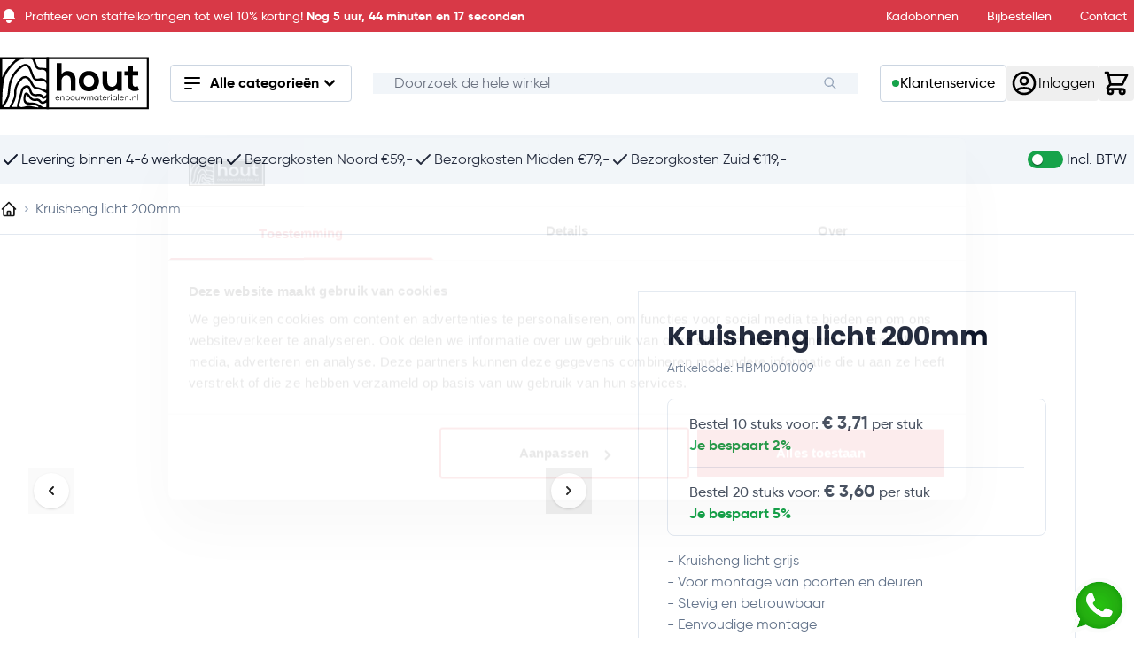

--- FILE ---
content_type: text/html; charset=UTF-8
request_url: https://www.houtenbouwmaterialen.nl/kruisheng-licht-200mm
body_size: 101403
content:
<!doctype html>
<html lang="nl">
<head prefix="og: http://ogp.me/ns# fb: http://ogp.me/ns/fb# product: http://ogp.me/ns/product#">
    <meta charset="utf-8"/>
<meta name="title" content="Kruisheng licht 200mm  | Hout en Bouwmaterialen"/>
<meta name="robots" content="INDEX,FOLLOW"/>
<meta name="viewport" content="width=device-width, initial-scale=1"/>
<title>Kruisheng licht 200mm  | Hout en Bouwmaterialen</title>
        <link rel="stylesheet" type="text/css" media="all" href="https://www.houtenbouwmaterialen.nl/static/version1766394227/frontend/hbm/default/nl_NL/css/styles.css" />
<link rel="stylesheet" type="text/css" media="all" href="https://www.houtenbouwmaterialen.nl/static/version1766394227/frontend/hbm/default/nl_NL/Anowave_TaxSwitch/css/tax.css" />
<script type="text/javascript" src="https://www.houtenbouwmaterialen.nl/static/version1766394227/frontend/hbm/default/nl_NL/Smile_ElasticsuiteTracker/js/tracking.js"></script>
<link rel="icon" type="image/x-icon" href="https://www.houtenbouwmaterialen.nl/media/favicon/default/32px.png" />
<link rel="shortcut icon" type="image/x-icon" href="https://www.houtenbouwmaterialen.nl/media/favicon/default/32px.png" />
<!-- Start VWO Async SmartCode -->
<link rel="preconnect" href="https://dev.visualwebsiteoptimizer.com" />
<script type='text/javascript' id='vwoCode'>
window._vwo_code || (function() {
var account_id=836621,
version=2.0,
settings_tolerance=2000,
hide_element='body',
hide_element_style = 'opacity:0 !important;filter:alpha(opacity=0) !important;background:none !important',
/* DO NOT EDIT BELOW THIS LINE */
f=false,w=window,d=document,v=d.querySelector('#vwoCode'),cK='_vwo_'+account_id+'_settings',cc={};try{var c=JSON.parse(localStorage.getItem('_vwo_'+account_id+'_config'));cc=c&&typeof c==='object'?c:{}}catch(e){}var stT=cc.stT==='session'?w.sessionStorage:w.localStorage;code={use_existing_jquery:function(){return typeof use_existing_jquery!=='undefined'?use_existing_jquery:undefined},library_tolerance:function(){return typeof library_tolerance!=='undefined'?library_tolerance:undefined},settings_tolerance:function(){return cc.sT||settings_tolerance},hide_element_style:function(){return'{'+(cc.hES||hide_element_style)+'}'},hide_element:function(){return typeof cc.hE==='string'?cc.hE:hide_element},getVersion:function(){return version},finish:function(){if(!f){f=true;var e=d.getElementById('_vis_opt_path_hides');if(e)e.parentNode.removeChild(e)}},finished:function(){return f},load:function(e){var t=this.getSettings(),n=d.createElement('script'),i=this;if(t){n.textContent=t;d.getElementsByTagName('head')[0].appendChild(n);if(!w.VWO||VWO.caE){stT.removeItem(cK);i.load(e)}}else{n.fetchPriority='high';n.src=e;n.type='text/javascript';n.onerror=function(){_vwo_code.finish()};d.getElementsByTagName('head')[0].appendChild(n)}},getSettings:function(){try{var e=stT.getItem(cK);if(!e){return}e=JSON.parse(e);if(Date.now()>e.e){stT.removeItem(cK);return}return e.s}catch(e){return}},init:function(){if(d.URL.indexOf('__vwo_disable__')>-1)return;var e=this.settings_tolerance();w._vwo_settings_timer=setTimeout(function(){_vwo_code.finish();stT.removeItem(cK)},e);var t=d.currentScript,n=d.createElement('style'),i=this.hide_element(),r=t&&!t.async&&i?i+this.hide_element_style():'',c=d.getElementsByTagName('head')[0];n.setAttribute('id','_vis_opt_path_hides');v&&n.setAttribute('nonce',v.nonce);n.setAttribute('type','text/css');if(n.styleSheet)n.styleSheet.cssText=r;else n.appendChild(d.createTextNode(r));c.appendChild(n);this.load('https://dev.visualwebsiteoptimizer.com/j.php?a='+account_id+'&u='+encodeURIComponent(d.URL)+'&vn='+version)}};w._vwo_code=code;code.init();})();
</script>
<!-- End VWO Async SmartCode -->
<!-- Start Rumvision Code -->
<script>
window.rumv = window.rumv || function() { (window.rumv.q = window.rumv.q || []).push(arguments) };
(function(rum, vi,si,on) {
    var s = JSON.parse( sessionStorage.getItem('rumv') || '{"pageviews":0}' ); s.pageviews++;
    if ( s.urls && s.regex && ( s.page = eval('('+s.regex+')')( s.urls, vi.location.pathname ) ) && !s.page.type ) {
            return sessionStorage.setItem('rumv', JSON.stringify( s ) );
        }
    
    vi.rumv.storage = s;
    var head = si.querySelector('head'), js = si.createElement('script');
    js.src = 'https://d5yoctgpv4cpx.cloudfront.net/'+rum+'/v4-'+vi.location.hostname+'.js';
    head.appendChild(js);
})( 'RUM-422324F28A', window, document, 'houtenbouwmaterialen.nl' );
</script>
<!-- End Rumvision Code -->
<meta name=“google-site-verification” content=“Ns_7RRGbgFvr2jv-3wl9fE7r6ib3iw1qbOEdMYuVRdA” />
<script type="speculationrules">
{
  "prerender": [{
    "source": "document",
    "where": {
      "and": [
        { "href_matches": "/*" },
        { "not": { "href_matches": "/*(customer|login|logout|auth|cart|checkout|search|download|redirect|rewrite|store|productalert)/*" } },
        { "not": { "href_matches": "*.pdf" } },
        { "not": { "selector_matches": ".do-not-prerender" } },
        { "not": { "selector_matches": "[rel=nofollow]" } },
        { "not": { "selector_matches": "[target=_blank]" } },
        { "not": { "selector_matches": "[target=_parent]" } },
        { "not": { "selector_matches": "[target=_top]" } }
      ]
    },
    "eagerness": "moderate"
  }]
}
</script>        <script>
        //<![CDATA[
        function userConsentEsTraking(config)
        {
            return config.cookieRestrictionEnabled == false || hyva.getCookie(config.cookieRestrictionName) !== null;
        }

        try {
            smileTracker.setConfig({
                beaconUrl     : 'https://www.houtenbouwmaterialen.nl/elasticsuite/tracker/hit/image/h.png',
                telemetryUrl     : 'https://t.elasticsuite.io/track',
                telemetryEnabled : '',
                sessionConfig : {"visit_cookie_name":"STUID","visit_cookie_lifetime":"3600","visitor_cookie_lifetime":"365","visitor_cookie_name":"STVID","domain":".houtenbouwmaterialen.nl","path":"\/"},
            });

            smileTracker.addPageVar('store_id', '1');

            document.addEventListener('DOMContentLoaded', function () {
                if (userConsentEsTraking({"cookieRestrictionEnabled":"0","cookieRestrictionName":"user_allowed_save_cookie"})) {
                    smileTracker.sendTag();
                }
            });
        } catch (err) {
            ;
        }
        //]]>
    </script>

<script nonce="ZHRoam1ndGpwdjFpbGtlNTBhZmVlMTllcnZmNXR4czI=">
    window.YIREO_GOOGLETAGMANAGER2_ENABLED = true;
    (function (events) {
        const initYireoGoogleTagManager2 = function () {
            events.forEach(function (eventType) {
                window.removeEventListener(eventType, initYireoGoogleTagManager2);
            });

                        (function (w, d, s, l, i) {
                w[l] = w[l] || [];
                w[l].push({'gtm.start': new Date().getTime(), event: 'gtm.js'});
                var f = d.getElementsByTagName(s)[0],
                    j = d.createElement(s),
                    dl = l != 'dataLayer' ? '&l=' + l : '';
                j.async = true;
                j.src = 'https\u003A\u002F\u002Fwww.googletagmanager.com' + '/gtm.js?id=' + i + dl;
                f.parentNode.insertBefore(j, f);
            })(window, document, 'script', 'dataLayer', 'GTM\u002DMPHKVRL\u0020');
                    };

        events.forEach(function (eventType) {
            window.addEventListener(eventType, initYireoGoogleTagManager2, {once: true, passive: true})
        });
    })(['load', 'keydown', 'mouseover', 'scroll', 'touchstart', 'wheel']);

    </script>
<script>
    var BASE_URL = 'https://www.houtenbouwmaterialen.nl/';
    var THEME_PATH = 'https://www.houtenbouwmaterialen.nl/static/version1766394227/frontend/hbm/default/nl_NL';
    var COOKIE_CONFIG = {
        "expires": null,
        "path": "\u002F",
        "domain": ".houtenbouwmaterialen.nl",
        "secure": true,
        "lifetime": "3600",
        "cookie_restriction_enabled": false    };
    var CURRENT_STORE_CODE = 'default';
    var CURRENT_WEBSITE_ID = '1';

    window.hyva = window.hyva || {}

    window.cookie_consent_groups = window.cookie_consent_groups || {}
    window.cookie_consent_groups['necessary'] = true;

    window.cookie_consent_config = window.cookie_consent_config || {};
    window.cookie_consent_config['necessary'] = [].concat(
        window.cookie_consent_config['necessary'] || [],
        [
            'user_allowed_save_cookie',
            'form_key',
            'mage-messages',
            'private_content_version',
            'mage-cache-sessid',
            'last_visited_store',
            'section_data_ids'
        ]
    );
</script>
<script>
    (function( hyva, undefined ) {

        function lifetimeToExpires(options, defaults) {

            const lifetime = options.lifetime || defaults.lifetime;

            if (lifetime) {
                const date = new Date;
                date.setTime(date.getTime() + lifetime * 1000);
                return date;
            }

            return null;
        }

        function generateRandomString() {

            const allowedCharacters = '0123456789abcdefghijklmnopqrstuvwxyzABCDEFGHIJKLMNOPQRSTUVWXYZ',
                length = 16;

            let formKey = '',
                charactersLength = allowedCharacters.length;

            for (let i = 0; i < length; i++) {
                formKey += allowedCharacters[Math.round(Math.random() * (charactersLength - 1))]
            }

            return formKey;
        }

        const sessionCookieMarker = {noLifetime: true}

        const cookieTempStorage = {};

        const internalCookie = {
            get(name) {
                const v = document.cookie.match('(^|;) ?' + name + '=([^;]*)(;|$)');
                return v ? v[2] : null;
            },
            set(name, value, days, skipSetDomain) {
                let expires,
                    path,
                    domain,
                    secure,
                    samesite;

                const defaultCookieConfig = {
                    expires: null,
                    path: '/',
                    domain: null,
                    secure: false,
                    lifetime: null,
                    samesite: 'lax'
                };

                const cookieConfig = window.COOKIE_CONFIG || {};

                expires = days && days !== sessionCookieMarker
                    ? lifetimeToExpires({lifetime: 24 * 60 * 60 * days, expires: null}, defaultCookieConfig)
                    : lifetimeToExpires(window.COOKIE_CONFIG, defaultCookieConfig) || defaultCookieConfig.expires;

                path = cookieConfig.path || defaultCookieConfig.path;
                domain = !skipSetDomain && (cookieConfig.domain || defaultCookieConfig.domain);
                secure = cookieConfig.secure || defaultCookieConfig.secure;
                samesite = cookieConfig.samesite || defaultCookieConfig.samesite;

                document.cookie = name + "=" + encodeURIComponent(value) +
                    (expires && days !== sessionCookieMarker ? '; expires=' + expires.toGMTString() : '') +
                    (path ? '; path=' + path : '') +
                    (domain ? '; domain=' + domain : '') +
                    (secure ? '; secure' : '') +
                    (samesite ? '; samesite=' + samesite : 'lax');
            },
            isWebsiteAllowedToSaveCookie() {
                const allowedCookies = this.get('user_allowed_save_cookie');
                if (allowedCookies) {
                    const allowedWebsites = JSON.parse(unescape(allowedCookies));

                    return allowedWebsites[CURRENT_WEBSITE_ID] === 1;
                }
                return false;
            },
            getGroupByCookieName(name) {
                const cookieConsentConfig = window.cookie_consent_config || {};
                let group = null;
                for (let prop in cookieConsentConfig) {
                    if (!cookieConsentConfig.hasOwnProperty(prop)) continue;
                    if (cookieConsentConfig[prop].includes(name)) {
                        group = prop;
                        break;
                    }
                }
                return group;
            },
            isCookieAllowed(name) {
                const cookieGroup = this.getGroupByCookieName(name);
                return cookieGroup
                    ? window.cookie_consent_groups[cookieGroup]
                    : this.isWebsiteAllowedToSaveCookie();
            },
            saveTempStorageCookies() {
                for (const [name, data] of Object.entries(cookieTempStorage)) {
                    if (this.isCookieAllowed(name)) {
                        this.set(name, data['value'], data['days'], data['skipSetDomain']);
                        delete cookieTempStorage[name];
                    }
                }
            }
        };

        hyva.getCookie = (name) => {
            const cookieConfig = window.COOKIE_CONFIG || {};

            if (cookieConfig.cookie_restriction_enabled && ! internalCookie.isCookieAllowed(name)) {
                return cookieTempStorage[name] ? cookieTempStorage[name]['value'] : null;
            }

            return internalCookie.get(name);
        }

        hyva.setCookie = (name, value, days, skipSetDomain) => {
            const cookieConfig = window.COOKIE_CONFIG || {};

            if (cookieConfig.cookie_restriction_enabled && ! internalCookie.isCookieAllowed(name)) {
                cookieTempStorage[name] = {value, days, skipSetDomain};
                return;
            }
            return internalCookie.set(name, value, days, skipSetDomain);
        }


        hyva.setSessionCookie = (name, value, skipSetDomain) => {
            return hyva.setCookie(name, value, sessionCookieMarker, skipSetDomain)
        }

        hyva.getBrowserStorage = () => {
            const browserStorage = window.localStorage || window.sessionStorage;
            if (!browserStorage) {
                console.warn('Browser Storage is unavailable');
                return false;
            }
            try {
                browserStorage.setItem('storage_test', '1');
                browserStorage.removeItem('storage_test');
            } catch (error) {
                console.warn('Browser Storage is not accessible', error);
                return false;
            }
            return browserStorage;
        }

        hyva.postForm = (postParams) => {
            const form = document.createElement("form");

            let data = postParams.data;

            if (! postParams.skipUenc && ! data.uenc) {
                data.uenc = btoa(window.location.href);
            }
            form.method = "POST";
            form.action = postParams.action;

            Object.keys(postParams.data).map(key => {
                const field = document.createElement("input");
                field.type = 'hidden'
                field.value = postParams.data[key];
                field.name = key;
                form.appendChild(field);
            });

            const form_key = document.createElement("input");
            form_key.type = 'hidden';
            form_key.value = hyva.getFormKey();
            form_key.name="form_key";
            form.appendChild(form_key);

            document.body.appendChild(form);

            form.submit();
        }

        hyva.getFormKey = function () {
            let formKey = hyva.getCookie('form_key');

            if (!formKey) {
                formKey = generateRandomString();
                hyva.setCookie('form_key', formKey);
            }

            return formKey;
        }

        hyva.formatPrice = (value, showSign, options = {}) => {
            const groupSeparator = options.groupSeparator;
            const decimalSeparator = options.decimalSeparator
            delete options.groupSeparator;
            delete options.decimalSeparator;
            const formatter = new Intl.NumberFormat(
                'nl\u002DNL',
                Object.assign({
                    style: 'currency',
                    currency: 'EUR',
                    signDisplay: showSign ? 'always' : 'auto'
                }, options)
            );
            return (typeof Intl.NumberFormat.prototype.formatToParts === 'function') ?
                formatter.formatToParts(value).map(({type, value}) => {
                    switch (type) {
                        case 'currency':
                            return '\u20AC' || value;
                        case 'minusSign':
                            return '- ';
                        case 'plusSign':
                            return '+ ';
                        case 'group':
                            return groupSeparator !== undefined ? groupSeparator : value;
                        case 'decimal':
                            return decimalSeparator !== undefined ? decimalSeparator : value;
                        default :
                            return value;
                    }
                }).reduce((string, part) => string + part) :
                formatter.format(value);
        }

        const formatStr = function (str, nStart) {
            const args = Array.from(arguments).slice(2);

            return str.replace(/(%+)([0-9]+)/g, (m, p, n) => {
                const idx = parseInt(n) - nStart;

                if (args[idx] === null || args[idx] === void 0) {
                    return m;
                }
                return p.length % 2
                    ? p.slice(0, -1).replace('%%', '%') + args[idx]
                    : p.replace('%%', '%') + n;
            })
        }

        hyva.str = function (string) {
            const args = Array.from(arguments);
            args.splice(1, 0, 1);

            return formatStr.apply(undefined, args);
        }

        hyva.strf = function () {
            const args = Array.from(arguments);
            args.splice(1, 0, 0);

            return formatStr.apply(undefined, args);
        }

        /**
         * Take a html string as `content` parameter and
         * extract an element from the DOM to replace in
         * the current page under the same selector,
         * defined by `targetSelector`
         */
        hyva.replaceDomElement = (targetSelector, content) => {
            // Parse the content and extract the DOM node using the `targetSelector`
            const parser = new DOMParser();
            const doc = parser.parseFromString(content, 'text/html');
            const contentNode = doc.querySelector(targetSelector);

            // Bail if content or target can't be found
            if (!contentNode || !document.querySelector(targetSelector)) {
                return;
            }

                        hyva.activateScripts(contentNode);
            
            // Replace the old DOM node with the new content
            document.querySelector(targetSelector).replaceWith(contentNode);

            // Reload customerSectionData and display cookie-messages if present
            window.dispatchEvent(new CustomEvent("reload-customer-section-data"));
            hyva.initMessages();
        }

        hyva.removeScripts = (contentNode) => {
            const scripts = contentNode.getElementsByTagName('script');
            for (let i = 0; i < scripts.length; i++) {
                scripts[i].parentNode.removeChild(scripts[i]);
            }
            const templates = contentNode.getElementsByTagName('template');
            for (let i = 0; i < templates.length; i++) {
                const container = document.createElement('div');
                container.innerHTML = templates[i].innerHTML;
                hyva.removeScripts(container);
                templates[i].innerHTML = container.innerHTML;
            }
        }

        hyva.activateScripts = (contentNode) => {
            // Create new array from HTMLCollection to avoid mutation of collection while manipulating the DOM.
            const scripts = Array.from(contentNode.getElementsByTagName('script'));

            // Iterate over all script tags to duplicate+inject each into the head
            for (const original of scripts) {
                const script = document.createElement('script');
                original.type && (script.type = original.type);
                script.innerHTML = original.innerHTML;

                // Remove the original (non-executing) script from the contentNode
                original.parentNode.removeChild(original)

                // Add script to head
                document.head.appendChild(script);
            }

            return contentNode;
        }

        const replace = {['+']: '-', ['/']: '_', ['=']: ','};
        hyva.getUenc = () => btoa(window.location.href).replace(/[+/=]/g, match => replace[match]);

        let currentTrap;

        const focusableElements = (rootElement) => {
            const selector = 'button, [href], input, select, textarea, details, [tabindex]:not([tabindex="-1"]';
            return Array.from(rootElement.querySelectorAll(selector))
                .filter(el => {
                    return el.style.display !== 'none'
                        && !el.disabled
                        && el.tabIndex !== -1
                        && (el.offsetWidth || el.offsetHeight || el.getClientRects().length)
                })
        }

        const focusTrap = (e) => {
            const isTabPressed = e.key === 'Tab' || e.keyCode === 9;
            if (!isTabPressed) return;

            const focusable = focusableElements(currentTrap)
            const firstFocusableElement = focusable[0]
            const lastFocusableElement = focusable[focusable.length - 1]

            e.shiftKey
                ? document.activeElement === firstFocusableElement && (lastFocusableElement.focus(), e.preventDefault())
                : document.activeElement === lastFocusableElement && (firstFocusableElement.focus(), e.preventDefault())
        };

        hyva.releaseFocus = (rootElement) => {
            if (currentTrap && (!rootElement || rootElement === currentTrap)) {
                currentTrap.removeEventListener('keydown', focusTrap)
                currentTrap = null
            }
        }
        hyva.trapFocus = (rootElement) => {
            if (!rootElement) return;
            hyva.releaseFocus()
            currentTrap = rootElement
            rootElement.addEventListener('keydown', focusTrap)
            const firstElement = focusableElements(rootElement)[0]
            firstElement && firstElement.focus()
        }

        hyva.safeParseNumber = (rawValue) => {
            const number = rawValue ? parseFloat(rawValue) : null;

            return Array.isArray(number) || isNaN(number) ? rawValue : number;
        }

        const toCamelCase = s => s.split('_').map(word => word.charAt(0).toUpperCase() + word.slice(1)).join('');
        hyva.createBooleanObject = (name, value = false, additionalMethods = {}) => {

            const camelCase = toCamelCase(name);
            const key = '__hyva_bool_' + name

            return new Proxy(Object.assign(
                additionalMethods,
                {
                    [key]: !!value,
                    [name]() {return !!this[key]},
                    ['!' + name]() {return !this[key]}, // @deprecated This does not work with non-CSP Alpine
                    ['not' + camelCase]() {return !this[key]},
                    ['toggle' + camelCase]() {this[key] = !this[key]},
                    [`set${camelCase}True`]() {this[key] = true},
                    [`set${camelCase}False`]() {this[key] = false},
                }
            ), {
                set(target, prop, value) {
                    return prop === name
                        ? (target[key] = !!value)
                        : Reflect.set(...arguments);
                }
            })
        }

                hyva.alpineInitialized = (fn) => window.addEventListener('alpine:initialized', fn, {once: true})
        window.addEventListener('alpine:init', () => Alpine.data('{}', () => ({})), {once: true});
                window.addEventListener('user-allowed-save-cookie', () => internalCookie.saveTempStorageCookies())

    }( window.hyva = window.hyva || {} ));
</script>
<script type="speculationrules">
{
    "tag": "Hyva Theme",
    "prefetch": [{
        "source": "document",
        "where": {
            "and": [
                { "href_matches": "/*" },
                { "not": {
                    "href_matches": ["/customer/*","*/customer/*","/search/*","*/search/*","/sales/*","*/sales/*","/wishlist/*","*/wishlist/*","/checkout/*","*/checkout/*","/paypal/*","*/paypal/*"]                }},
                { "not": {
                    "selector_matches": [".no-preload", ".do-not-prerender", "[download]", "[rel~=nofollow]", "[target]"]
                }}
            ]
        },
        "eagerness": "moderate"
    }]
}
</script>

<meta property="og:type" content="product" />
<meta property="og:title"
      content="Kruisheng&#x20;licht&#x20;200mm" />
<meta property="og:image"
      content="https://www.houtenbouwmaterialen.nl/media/catalog/product/cache/6517c62f5899ad6aa0ba23ceb3eeff97/k/r/kruisheng-licht-grijs_2_1.png" />
<meta property="og:description"
      content="&#x0D;&#x0A;&#x20;&#x20;-&#x20;Kruisheng&#x20;licht&#x20;grijs&#x0D;&#x0A;&#x20;&#x20;-&#x20;Voor&#x20;montage&#x20;van&#x20;poorten&#x20;en&#x20;deuren&#x0D;&#x0A;&#x20;&#x20;-&#x20;Stevig&#x20;en&#x20;betrouwbaar&#x0D;&#x0A;&#x20;&#x20;-&#x20;Eenvoudige&#x20;montage&#x0D;&#x0A;&#x0D;&#x0A;&#x0D;&#x0A;Beschikbare&#x20;lengtes&#x3A;&#x0D;&#x0A;&#x0D;&#x0A;&#x20;&#x20;&#x0D;&#x0A;&#x20;&#x20;&#x20;&#x20;&#x20;150mm&#x0D;&#x0A;&#x20;&#x20;&#x0D;&#x0A;&#x20;&#x20;&#x0D;&#x0A;&#x20;&#x20;&#x20;&#x20;&#x20;250mm&#x0D;&#x0A;&#x20;&#x20;&#x0D;&#x0A;&#x20;&#x20;&#x0D;&#x0A;&#x20;&#x20;&#x20;&#x20;&#x20;400mm&#x0D;&#x0A;&#x20;&#x20;&#x0D;&#x0A;&#x20;&#x20;&#x0D;&#x0A;&#x20;&#x20;&#x20;&#x20;&#x20;500mm&#x0D;&#x0A;&#x20;&#x20;&#x0D;&#x0A;&#x20;&#x20;&#x0D;&#x0A;&#x20;&#x20;&#x20;&#x20;&#x20;600mm&#x0D;&#x0A;&#x20;&#x20;&#x0D;&#x0A;&#x0D;&#x0A;" />
<meta property="og:url" content="https://www.houtenbouwmaterialen.nl/kruisheng-licht-200mm" />
    <meta property="product:price:amount" content="3.79"/>
    <meta property="product:price:currency"
      content="EUR"/>
</head>
<body id="html-body" itemtype="http://schema.org/Product" itemscope="itemscope" class="catalog-product-view product-kruisheng-licht-200mm page-layout-1column">
<noscript><iframe src="https://www.googletagmanager.com/ns.html?id=GTM-MPHKVRL " height="0" width="0" style="display:none;visibility:hidden"></iframe></noscript>
<input name="form_key" type="hidden" value="8O4BxnzpOgfkGlcv" />    <noscript>
        <div class="message global noscript">
            <div class="content">
                <p>
                    <strong>JavaScript lijkt te zijn uitgeschakeld in uw browser.</strong>
                    <span>
                        Voor de beste gebruikerservaring, zorg ervoor dat javascript ingeschakeld is voor uw browser.                    </span>
                </p>
            </div>
        </div>
    </noscript>
<script nonce="ZHRoam1ndGpwdjFpbGtlNTBhZmVlMTllcnZmNXR4czI=">
    function yireoGoogleTagManager2Pusher(eventData, message, callback) {
        window.YIREO_GOOGLETAGMANAGER2_PAST_EVENTS = window.YIREO_GOOGLETAGMANAGER2_PAST_EVENTS || [];

        function doCallback(cb) {
            if (undefined === cb) {
                return;
            }

            cb();
        }


        const copyEventData = Object.assign({}, eventData);
        let metaData = {};
        if (copyEventData.meta) {
            metaData = copyEventData.meta;
            delete copyEventData.meta;
        }

        const eventHash = btoa(encodeURIComponent(JSON.stringify(copyEventData)));
        if (window.YIREO_GOOGLETAGMANAGER2_PAST_EVENTS.includes(eventHash)) {
            yireoGoogleTagManager2Logger('Warning: Event already triggered', eventData);
            doCallback(callback);
            return;
        }

        if (metaData && metaData.allowed_pages && metaData.allowed_pages.length > 0
            && false === metaData.allowed_pages.some(page => window.location.pathname.includes(page))) {
            yireoGoogleTagManager2Logger('Warning: Skipping event, not in allowed pages', window.location.pathname, eventData);
            doCallback(callback);
            return;
        }

        if (metaData && metaData.allowed_events) {
            for (const [allowedEventKey, allowedEvent] of Object.entries(metaData.allowed_events)) {
                window.addEventListener(allowedEvent, function () {
                    const eventDataCopy = Object.assign({}, eventData);
                    eventDataCopy.meta.allowed_events = false;
                    yireoGoogleTagManager2Pusher(eventDataCopy, 'push (allowed event "' + eventData.event + '") [script-pusher]');
                });
            }

            yireoGoogleTagManager2Logger('Warning: Skipping event, not in allowed events', window.location.pathname, eventData);
            doCallback(callback);
            return;
        }

        if (!message) {
            message = 'push (unknown) [unknown]';
        }

        yireoGoogleTagManager2Logger(message, eventData);
        window.dataLayer = window.dataLayer || [];

        if (eventData.ecommerce) {
            window.dataLayer.push({ecommerce: null});
        }

        try {
            window.dataLayer.push(eventData);
            window.YIREO_GOOGLETAGMANAGER2_PAST_EVENTS.push(eventHash);
        } catch(error) {
            doCallback(callback);
        }

        doCallback(callback);
    }
</script>
<script nonce="ZHRoam1ndGpwdjFpbGtlNTBhZmVlMTllcnZmNXR4czI=">
    function yireoGoogleTagManager2Logger(...args) {
        const debug = window.YIREO_GOOGLETAGMANAGER2_DEBUG || false;
        if (false === debug) {
            return;
        }

        var color = 'gray';
        if (args[0].toLowerCase().startsWith('push')) {
            color = 'green';
        }

        if (args[0].toLowerCase().startsWith('warning')) {
            color = 'orange';
        }

        var css = 'color:white; background-color:' + color + '; padding:1px;'
        console.log('%cYireo_GoogleTagManager2', css, ...args);
    }
</script>
<div class="page-wrapper"><div class="flex flex-row w-full"><div class="flex-1 w-full"><header class="border-t-5 border-red-alt bg-white sticky top-0 z-30 flex flex-col"><div class="header content">
    <div class="kiyoh-shop-snippets" style="display:none;">
        <div class="rating-box">
            <div class="rating" style="width:85%"></div>
        </div>
        <div class="kiyoh-schema" itemscope="itemscope" itemtype="http://schema.org/Organization">
            <meta itemprop="name" content="Houtenbouwmaterialen.nl"/>
            <a href="https://www.houtenbouwmaterialen.nl/" itemprop="url" style="display: none">https://www.houtenbouwmaterialen.nl/</a>
            <div itemprop="aggregateRating" itemscope="itemscope" itemtype="http://schema.org/AggregateRating">
                <meta itemprop="bestRating" content="10">
                <p>
                    <a href="https://www.kiyoh.com/reviews/1046460/houtenbouwmaterialen_nl" target="_blank" class="kiyoh-link">
                        Waardering <span itemprop="ratingValue">8.5</span> van 10, gebaseerd op <span itemprop="ratingCount">1480</span> klantenbeoordelingen                    </a>
                </p>
            </div>
        </div>
    </div>
</div>    <script type="application/javascript" async
            src="https://static.klaviyo.com/onsite/js/XxG2j9/klaviyo.js"></script>

    <div x-data="initKlaviyoCustomerTracking()"
         @private-content-loaded.window="sendCustomerDataToKlaviyo(event.detail.data)"></div>
    <script>
        !function(){if(!window.klaviyo){window._klOnsite=window._klOnsite||[];try{window.klaviyo=new Proxy({},{get:function(n,i){return"push"===i?function(){var n;(n=window._klOnsite).push.apply(n,arguments)}:function(){for(var n=arguments.length,o=new Array(n),w=0;w<n;w++)o[w]=arguments[w];var t="function"==typeof o[o.length-1]?o.pop():void 0,e=new Promise((function(n){window._klOnsite.push([i].concat(o,[function(i){t&&t(i),n(i)}]))}));return e}}})}catch(n){window.klaviyo=window.klaviyo||[],window.klaviyo.push=function(){var n;(n=window._klOnsite).push.apply(n,arguments)}}}}();

        function initKlaviyoCustomerTracking() {
            return {
                sendCustomerDataToKlaviyo(data) {
                    window.klaviyo = window.klaviyo || [];
                    const customer = data.customer;

                    window.klaviyo.isIdentified().then((identified)=> {
                        if(customer && customer.email && !identified) {
                            window.klaviyo.identify({
                                '$email': customer.email,
                                '$first_name': customer.firstname ? customer.firstname : '',
                                '$last_name':  customer.lastname ? customer.lastname : ''
                            });
                        }
                    });
                }
            }
        }
    </script>

<div class="bg-primary text-white text-sm leading-5 font-medium text-start">
    <div class="container flex justify-center md:justify-between items-center">
        <div>
            
    <div
        class="flex"
        x-data="countdown('2026\u002D01\u002D31T10\u003A57\u003A00', true)"
        x-show="visible"
        x-cloak
    >
        <svg xmlns="http://www.w3.org/2000/svg" class="inline-block align-text-bottom me-2" viewBox="0 0 20 20" fill="currentColor" width="20" height="20" aria-hidden="true" stroke-width="4">
    <path d="M10 2a6 6 0 00-6 6v3.586l-.707.707A1 1 0 004 14h12a1 1 0 00.707-1.707L16 11.586V8a6 6 0 00-6-6zM10 18a3 3 0 01-3-3h6a3 3 0 01-3 3z"/>
</svg>
        <span class="inline-block">
            <span class="hidden lg:inline">
                Profiteer van staffelkortingen tot wel 10% korting!            </span>
            <span class="lg:hidden">
                Staffelkortingen tot wel 10% korting!            </span>

            <span class="hidden md:inline font-bold">
                Nog
                <span x-show="hasDays">
                    <span x-text="days"></span>
                    <span x-show="days>1">dagen</span>
                    <span x-show="days==1">dag</span>
                    ,
                </span>

                <span x-show="hasHours">
                    <span x-text="hours"></span> uur,
                </span>

                <span x-show="hasMinutes">
                    <span x-text="minutes"></span>
                    <span x-show="minutes>1">minuten</span>
                    <span x-show="minutes==1">minuut</span>
                    en
                </span>

                <span x-text="seconds"></span> seconden
            </span>
            <span class="md:hidden">
                <span x-show="hasDays">
                    <span x-text="days"></span>d
                </span>

                <span x-show="hasHours">
                    <span x-text="hours"></span>h
                </span>

                <span x-show="hasMinutes">
                    <span x-text="minutes"></span>m
                </span>

                <span x-text="seconds"></span>s
            </span>
        </span>
    </div>
    <script>
        document.addEventListener('alpine:init', () => {
            Alpine.data('countdown', (endTime, isIterated) => {
                return {
                    days: 0,
                    hours: 0,
                    minutes: 0,
                    seconds: 0,
                    visible: false,
                    get hasDays() {
                        return this.days > 0;
                    },
                    get hasHours() {
                        return this.hours > 0;
                    },
                    get hasMinutes() {
                        return this.minutes > 0;
                    },
                    calculateTime() {
                        let end = new Date(endTime).getTime();

                        const updateEndIfIterated = () => {
                            if (isIterated) {
                                const now = new Date();
                                now.setHours(24, 0, 0, 0);
                                end = now.getTime();
                            }
                        };

                        updateEndIfIterated();

                        setInterval(() => {
                            const now = new Date().getTime();
                            const diff = end - now;

                            if (diff > 0) {
                                this.visible = true;
                                this.days = Math.floor(diff / (1000 * 60 * 60 * 24));
                                this.hours = Math.floor((diff % (1000 * 60 * 60 * 24)) / (1000 * 60 * 60));
                                this.minutes = Math.floor((diff % (1000 * 60 * 60)) / (1000 * 60));
                                this.seconds = Math.floor((diff % (1000 * 60)) / 1000);
                            } else if (isIterated) {
                                updateEndIfIterated();
                            } else {
                                this.visible = false;
                            }
                        }, 1000);
                    },
                    init() {
                        const end = new Date(endTime).getTime();
                        const now = new Date().getTime();
                        if (isIterated || end - now > 0) {
                            this.calculateTime();
                        }
                    }
                };
            });
        });
    </script>
        </div>
        <ul class="hidden xl:flex space-x-4 space-y-0">
            <li class="p-2">
                <a href="https://www.houtenbouwmaterialen.nl/kadobonnen/">
                    Kadobonnen                </a>
            </li>
            <li class="p-2">
                <a href="https://www.houtenbouwmaterialen.nl/veelgestelde-vragen/#bijbestellen">
                    Bijbestellen                </a>
            </li>
            <li class="p-2">
                <a href="https://www.houtenbouwmaterialen.nl/contact/">
                    Contact                </a>
            </li>
        </ul>
    </div>
</div>
<script>
    function initHeader () {
        return {
            searchOpen: false,
            cart: {},
            isCartOpen: false,
            init() {
                this.checkHeaderSize();
            },
            checkHeaderSize() {
                const pageHeader = document.querySelector('.page-header');
                if (!pageHeader) return;
                document.documentElement.style.setProperty("--page-header-height", `${pageHeader.offsetHeight}px`);
            },
            getData(data) {
                if (data.cart) { this.cart = data.cart }
            },
            isCartEmpty() {
                return !this.cart.summary_count
            },
            toggleCart(event) {
                if (event.detail && event.detail.isOpen !== undefined) {
                    this.isCartOpen = event.detail.isOpen
                    if (!this.isCartOpen && this.$refs && this.$refs.cartButton) {
                        this.$refs.cartButton.focus()
                    }
                } else {
                                        this.isCartOpen = true
                }
            }
        }
    }
</script>
<div
    id="header"
    class="bg-white px-4 md:px-0"
    x-data="initHeader()"
    @private-content-loaded.window="getData(event.detail.data)"
    @resize.window.debounce="checkHeaderSize"
>
    <div class="container py-4 lg:py-7 grid grid-cols-[auto_minmax(0px,1fr)_auto]
        lg:grid-cols-[auto__auto_minmax(0px,1fr)_auto] gap-y-3.5 lg:gap-y-0 gap-x-4 lg:gap-x-6 items-center">
        
<div class="navigation lg:hidden" x-data="initMobileMenu" @sub-menu-state-change.window="hasActiveSubMenu">
    <button
        type="button"
        class="align-middle"
        aria-label="Open&#x20;menu"
        aria-controls="mobileMenu"
        @click="open"
    >
        <svg xmlns="http://www.w3.org/2000/svg" fill="none" viewBox="0 0 24 24" stroke-width="2" stroke="currentColor" width="32" height="32" aria-hidden="true">
  <path stroke-linecap="round" stroke-linejoin="round" d="M4 6h16M4 12h16M4 18h16"/>
</svg>
    </button>

    <dialog
        id="mobileMenu"
        class="max-h-full h-screen w-full ml-0 open:flex flex-col transition ease-out duration-300 open:duration-500"
        x-show="isOpen"
        x-htmldialog.noscroll="close"
        x-transition:enter-start="-translate-x-full"
        x-transition:enter-end="translate-x-0"
        x-transition:leave-start="translate-x-0"
        x-transition:leave-end="-translate-x-full"
    >
        <div class="border-b border-slate-200">
            <div class="flex items-center gap-2 py-4 px-6">
                <div></div>
                <button
                    type="button"
                    @click="close"
                    class="btn btn-secondary ms-auto p-2 bg-slate-200 text-slate-700"
                    aria-label="Close&#x20;menu"
                >
                    <svg xmlns="http://www.w3.org/2000/svg" fill="none" viewBox="0 0 24 24" stroke-width="2" stroke="currentColor" width="24" height="24" aria-hidden="true">
  <path stroke-linecap="round" stroke-linejoin="round" d="M6 18L18 6M6 6l12 12"/>
</svg>
                </button>
            </div>
                    </div>
        <div class="grow relative overflow-y-auto overflow-x-hidden" :style="lockWrapperScroll">
            <nav aria-label="Mobile&#x20;Main&#x20;Menu">
                <ul>
                                                                
    <li data-level="0" x-data="initMobileSubMenu">
        <button
            type="button"
            class="w-full justify-between flex&#x20;items-center&#x20;gap-1&#x20;py-3&#x20;px-6&#x20;border-b&#x20;border-slate-200&#x20;hover&#x3A;text-slate-700&#x20;aria-&#x5B;current&#x3D;page&#x5D;&#x3A;text-danger&#x20;aria-&#x5B;current&#x3D;page&#x5D;&#x3A;font-bold&#x20;-outline-offset-1"
            aria-controls="category-node-692-mobile-menu-panel"
            aria-expanded="false"
            x-ref="openSubMenuBtn"
            :aria-expanded="isOpen"
            :disabled="isOpen"
            @click="open"
        >
            <span class="">Hout</span>
            <span class="p-1.5 border bg-transparent text-danger">
                <svg xmlns="http://www.w3.org/2000/svg" viewBox="0 0 20 20" fill="currentColor" width="20" height="20" aria-hidden="true">
  <path fill-rule="evenodd" d="M7.293 14.707a1 1 0 010-1.414L10.586 10 7.293 6.707a1 1 0 011.414-1.414l4 4a1 1 0 010 1.414l-4 4a1 1 0 01-1.414 0z" clip-rule="evenodd"/>
</svg>
            </span>
        </button>
        <ul
            id="category-node-692-mobile-menu-panel"
            class="z-10 absolute inset-0 bg-white overflow-y-auto overscroll-y-contain transition duration-300"
            x-show="isOpen"
            x-transition:enter-start="opacity-0 translate-x-8"
            x-transition:enter-end="opacity-100 translate-x-0"
            x-transition:leave-start="opacity-100 translate-x-0"
            x-transition:leave-end="opacity-0 translate-x-8"
            @keydown.escape.stop.prevent="close"
        >
            <li data-level="1">
                <button
                    type="button"
                    class="w-full bg-slate-50 font-bold flex&#x20;items-center&#x20;gap-1&#x20;py-3&#x20;px-6&#x20;border-b&#x20;border-slate-200&#x20;hover&#x3A;text-slate-700&#x20;aria-&#x5B;current&#x3D;page&#x5D;&#x3A;text-danger&#x20;aria-&#x5B;current&#x3D;page&#x5D;&#x3A;font-bold&#x20;-outline-offset-1"
                    @click="close"
                    x-ref="closeSubMenuBtn"
                >
                    <svg xmlns="http://www.w3.org/2000/svg" viewBox="0 0 20 20" fill="currentColor" width="20" height="20" aria-hidden="true">
  <path fill-rule="evenodd" d="M12.707 5.293a1 1 0 010 1.414L9.414 10l3.293 3.293a1 1 0 01-1.414 1.414l-4-4a1 1 0 010-1.414l4-4a1 1 0 011.414 0z" clip-rule="evenodd"/>
</svg>
                    Hout                </button>
                <a
                    href="https://www.houtenbouwmaterialen.nl/hout"
                    class="flex&#x20;items-center&#x20;gap-1&#x20;py-3&#x20;px-6&#x20;border-b&#x20;border-slate-200&#x20;hover&#x3A;text-slate-700&#x20;aria-&#x5B;current&#x3D;page&#x5D;&#x3A;text-danger&#x20;aria-&#x5B;current&#x3D;page&#x5D;&#x3A;font-bold&#x20;-outline-offset-1"
                >
                    <span class="ms-7">
                        Alles van Hout                    </span>
                </a>
            </li>
                            
    <li data-level="1" x-data="initMobileSubMenu">
        <button
            type="button"
            class="w-full justify-between flex&#x20;items-center&#x20;gap-1&#x20;py-3&#x20;px-6&#x20;border-b&#x20;border-slate-200&#x20;hover&#x3A;text-slate-700&#x20;aria-&#x5B;current&#x3D;page&#x5D;&#x3A;text-danger&#x20;aria-&#x5B;current&#x3D;page&#x5D;&#x3A;font-bold&#x20;-outline-offset-1"
            aria-controls="category-node-21-mobile-menu-panel"
            aria-expanded="false"
            x-ref="openSubMenuBtn"
            :aria-expanded="isOpen"
            :disabled="isOpen"
            @click="open"
        >
            <span class="ms-7">Lariks Douglas</span>
            <span class="p-1.5 border bg-transparent text-danger">
                <svg xmlns="http://www.w3.org/2000/svg" viewBox="0 0 20 20" fill="currentColor" width="20" height="20" aria-hidden="true">
  <path fill-rule="evenodd" d="M7.293 14.707a1 1 0 010-1.414L10.586 10 7.293 6.707a1 1 0 011.414-1.414l4 4a1 1 0 010 1.414l-4 4a1 1 0 01-1.414 0z" clip-rule="evenodd"/>
</svg>
            </span>
        </button>
        <ul
            id="category-node-21-mobile-menu-panel"
            class="z-10 absolute inset-0 bg-white overflow-y-auto overscroll-y-contain transition duration-300"
            x-show="isOpen"
            x-transition:enter-start="opacity-0 translate-x-8"
            x-transition:enter-end="opacity-100 translate-x-0"
            x-transition:leave-start="opacity-100 translate-x-0"
            x-transition:leave-end="opacity-0 translate-x-8"
            @keydown.escape.stop.prevent="close"
        >
            <li data-level="2">
                <button
                    type="button"
                    class="w-full bg-slate-50 font-bold flex&#x20;items-center&#x20;gap-1&#x20;py-3&#x20;px-6&#x20;border-b&#x20;border-slate-200&#x20;hover&#x3A;text-slate-700&#x20;aria-&#x5B;current&#x3D;page&#x5D;&#x3A;text-danger&#x20;aria-&#x5B;current&#x3D;page&#x5D;&#x3A;font-bold&#x20;-outline-offset-1"
                    @click="close"
                    x-ref="closeSubMenuBtn"
                >
                    <svg xmlns="http://www.w3.org/2000/svg" viewBox="0 0 20 20" fill="currentColor" width="20" height="20" aria-hidden="true">
  <path fill-rule="evenodd" d="M12.707 5.293a1 1 0 010 1.414L9.414 10l3.293 3.293a1 1 0 01-1.414 1.414l-4-4a1 1 0 010-1.414l4-4a1 1 0 011.414 0z" clip-rule="evenodd"/>
</svg>
                    Lariks Douglas                </button>
                <a
                    href="https://www.houtenbouwmaterialen.nl/hout/lariks-douglas"
                    class="flex&#x20;items-center&#x20;gap-1&#x20;py-3&#x20;px-6&#x20;border-b&#x20;border-slate-200&#x20;hover&#x3A;text-slate-700&#x20;aria-&#x5B;current&#x3D;page&#x5D;&#x3A;text-danger&#x20;aria-&#x5B;current&#x3D;page&#x5D;&#x3A;font-bold&#x20;-outline-offset-1"
                >
                    <span class="ms-7">
                        Alles van Lariks Douglas                    </span>
                </a>
            </li>
                            
    <li data-level="2">
        <a
            href="https://www.houtenbouwmaterialen.nl/hout/lariks-douglas/lariks-douglas-planken"
            class="flex&#x20;items-center&#x20;gap-1&#x20;py-3&#x20;px-6&#x20;border-b&#x20;border-slate-200&#x20;hover&#x3A;text-slate-700&#x20;aria-&#x5B;current&#x3D;page&#x5D;&#x3A;text-danger&#x20;aria-&#x5B;current&#x3D;page&#x5D;&#x3A;font-bold&#x20;-outline-offset-1"
        >
            <span class="ms-7">Lariks Douglas planken</span>
        </a>
    </li>
                            
    <li data-level="2">
        <a
            href="https://www.houtenbouwmaterialen.nl/hout/lariks-douglas/lariks-douglas-palen"
            class="flex&#x20;items-center&#x20;gap-1&#x20;py-3&#x20;px-6&#x20;border-b&#x20;border-slate-200&#x20;hover&#x3A;text-slate-700&#x20;aria-&#x5B;current&#x3D;page&#x5D;&#x3A;text-danger&#x20;aria-&#x5B;current&#x3D;page&#x5D;&#x3A;font-bold&#x20;-outline-offset-1"
        >
            <span class="ms-7">Lariks Douglas palen</span>
        </a>
    </li>
                            
    <li data-level="2">
        <a
            href="https://www.houtenbouwmaterialen.nl/hout/lariks-douglas/lariks-douglas-regels"
            class="flex&#x20;items-center&#x20;gap-1&#x20;py-3&#x20;px-6&#x20;border-b&#x20;border-slate-200&#x20;hover&#x3A;text-slate-700&#x20;aria-&#x5B;current&#x3D;page&#x5D;&#x3A;text-danger&#x20;aria-&#x5B;current&#x3D;page&#x5D;&#x3A;font-bold&#x20;-outline-offset-1"
        >
            <span class="ms-7">Lariks Douglas regels</span>
        </a>
    </li>
                            
    <li data-level="2">
        <a
            href="https://www.houtenbouwmaterialen.nl/hout/lariks-douglas/lariks-douglas-schoren"
            class="flex&#x20;items-center&#x20;gap-1&#x20;py-3&#x20;px-6&#x20;border-b&#x20;border-slate-200&#x20;hover&#x3A;text-slate-700&#x20;aria-&#x5B;current&#x3D;page&#x5D;&#x3A;text-danger&#x20;aria-&#x5B;current&#x3D;page&#x5D;&#x3A;font-bold&#x20;-outline-offset-1"
        >
            <span class="ms-7">Lariks Douglas schoren</span>
        </a>
    </li>
                            
    <li data-level="2">
        <a
            href="https://www.houtenbouwmaterialen.nl/hout/lariks-douglas/lariks-douglas-vlonderplanken"
            class="flex&#x20;items-center&#x20;gap-1&#x20;py-3&#x20;px-6&#x20;border-b&#x20;border-slate-200&#x20;hover&#x3A;text-slate-700&#x20;aria-&#x5B;current&#x3D;page&#x5D;&#x3A;text-danger&#x20;aria-&#x5B;current&#x3D;page&#x5D;&#x3A;font-bold&#x20;-outline-offset-1"
        >
            <span class="ms-7">Lariks Douglas vlonderplanken</span>
        </a>
    </li>
                            
    <li data-level="2">
        <a
            href="https://www.houtenbouwmaterialen.nl/hout/lariks-douglas/lariks-douglas-tuin-en-schuttingplanken"
            class="flex&#x20;items-center&#x20;gap-1&#x20;py-3&#x20;px-6&#x20;border-b&#x20;border-slate-200&#x20;hover&#x3A;text-slate-700&#x20;aria-&#x5B;current&#x3D;page&#x5D;&#x3A;text-danger&#x20;aria-&#x5B;current&#x3D;page&#x5D;&#x3A;font-bold&#x20;-outline-offset-1"
        >
            <span class="ms-7">Lariks Douglas tuin - en schuttingplanken</span>
        </a>
    </li>
                            
    <li data-level="2">
        <a
            href="https://www.houtenbouwmaterialen.nl/hout/lariks-douglas/lariks-douglas-rabat"
            class="flex&#x20;items-center&#x20;gap-1&#x20;py-3&#x20;px-6&#x20;border-b&#x20;border-slate-200&#x20;hover&#x3A;text-slate-700&#x20;aria-&#x5B;current&#x3D;page&#x5D;&#x3A;text-danger&#x20;aria-&#x5B;current&#x3D;page&#x5D;&#x3A;font-bold&#x20;-outline-offset-1"
        >
            <span class="ms-7">Lariks Douglas rabat</span>
        </a>
    </li>
                            
    <li data-level="2">
        <a
            href="https://www.houtenbouwmaterialen.nl/hout/lariks-douglas/lariks-douglas-schaaldelen"
            class="flex&#x20;items-center&#x20;gap-1&#x20;py-3&#x20;px-6&#x20;border-b&#x20;border-slate-200&#x20;hover&#x3A;text-slate-700&#x20;aria-&#x5B;current&#x3D;page&#x5D;&#x3A;text-danger&#x20;aria-&#x5B;current&#x3D;page&#x5D;&#x3A;font-bold&#x20;-outline-offset-1"
        >
            <span class="ms-7">Lariks Douglas schaaldelen</span>
        </a>
    </li>
                            
    <li data-level="2">
        <a
            href="https://www.houtenbouwmaterialen.nl/hout/lariks-douglas/lariks-douglas-dakbeschot"
            class="flex&#x20;items-center&#x20;gap-1&#x20;py-3&#x20;px-6&#x20;border-b&#x20;border-slate-200&#x20;hover&#x3A;text-slate-700&#x20;aria-&#x5B;current&#x3D;page&#x5D;&#x3A;text-danger&#x20;aria-&#x5B;current&#x3D;page&#x5D;&#x3A;font-bold&#x20;-outline-offset-1"
        >
            <span class="ms-7">Lariks Douglas dakbeschot</span>
        </a>
    </li>
                            
    <li data-level="2">
        <a
            href="https://www.houtenbouwmaterialen.nl/hout/lariks-douglas/lariks-douglas-schroeven"
            class="flex&#x20;items-center&#x20;gap-1&#x20;py-3&#x20;px-6&#x20;border-b&#x20;border-slate-200&#x20;hover&#x3A;text-slate-700&#x20;aria-&#x5B;current&#x3D;page&#x5D;&#x3A;text-danger&#x20;aria-&#x5B;current&#x3D;page&#x5D;&#x3A;font-bold&#x20;-outline-offset-1"
        >
            <span class="ms-7">Lariks Douglas schroeven</span>
        </a>
    </li>
                    </ul>
    </li>
                            
    <li data-level="1" x-data="initMobileSubMenu">
        <button
            type="button"
            class="w-full justify-between flex&#x20;items-center&#x20;gap-1&#x20;py-3&#x20;px-6&#x20;border-b&#x20;border-slate-200&#x20;hover&#x3A;text-slate-700&#x20;aria-&#x5B;current&#x3D;page&#x5D;&#x3A;text-danger&#x20;aria-&#x5B;current&#x3D;page&#x5D;&#x3A;font-bold&#x20;-outline-offset-1"
            aria-controls="category-node-1205-mobile-menu-panel"
            aria-expanded="false"
            x-ref="openSubMenuBtn"
            :aria-expanded="isOpen"
            :disabled="isOpen"
            @click="open"
        >
            <span class="ms-7">Vurenhout</span>
            <span class="p-1.5 border bg-transparent text-danger">
                <svg xmlns="http://www.w3.org/2000/svg" viewBox="0 0 20 20" fill="currentColor" width="20" height="20" aria-hidden="true">
  <path fill-rule="evenodd" d="M7.293 14.707a1 1 0 010-1.414L10.586 10 7.293 6.707a1 1 0 011.414-1.414l4 4a1 1 0 010 1.414l-4 4a1 1 0 01-1.414 0z" clip-rule="evenodd"/>
</svg>
            </span>
        </button>
        <ul
            id="category-node-1205-mobile-menu-panel"
            class="z-10 absolute inset-0 bg-white overflow-y-auto overscroll-y-contain transition duration-300"
            x-show="isOpen"
            x-transition:enter-start="opacity-0 translate-x-8"
            x-transition:enter-end="opacity-100 translate-x-0"
            x-transition:leave-start="opacity-100 translate-x-0"
            x-transition:leave-end="opacity-0 translate-x-8"
            @keydown.escape.stop.prevent="close"
        >
            <li data-level="2">
                <button
                    type="button"
                    class="w-full bg-slate-50 font-bold flex&#x20;items-center&#x20;gap-1&#x20;py-3&#x20;px-6&#x20;border-b&#x20;border-slate-200&#x20;hover&#x3A;text-slate-700&#x20;aria-&#x5B;current&#x3D;page&#x5D;&#x3A;text-danger&#x20;aria-&#x5B;current&#x3D;page&#x5D;&#x3A;font-bold&#x20;-outline-offset-1"
                    @click="close"
                    x-ref="closeSubMenuBtn"
                >
                    <svg xmlns="http://www.w3.org/2000/svg" viewBox="0 0 20 20" fill="currentColor" width="20" height="20" aria-hidden="true">
  <path fill-rule="evenodd" d="M12.707 5.293a1 1 0 010 1.414L9.414 10l3.293 3.293a1 1 0 01-1.414 1.414l-4-4a1 1 0 010-1.414l4-4a1 1 0 011.414 0z" clip-rule="evenodd"/>
</svg>
                    Vurenhout                </button>
                <a
                    href="https://www.houtenbouwmaterialen.nl/hout/vurenhout"
                    class="flex&#x20;items-center&#x20;gap-1&#x20;py-3&#x20;px-6&#x20;border-b&#x20;border-slate-200&#x20;hover&#x3A;text-slate-700&#x20;aria-&#x5B;current&#x3D;page&#x5D;&#x3A;text-danger&#x20;aria-&#x5B;current&#x3D;page&#x5D;&#x3A;font-bold&#x20;-outline-offset-1"
                >
                    <span class="ms-7">
                        Alles van Vurenhout                    </span>
                </a>
            </li>
                            
    <li data-level="2">
        <a
            href="https://www.houtenbouwmaterialen.nl/hout/vurenhout/vuren-sls-hout"
            class="flex&#x20;items-center&#x20;gap-1&#x20;py-3&#x20;px-6&#x20;border-b&#x20;border-slate-200&#x20;hover&#x3A;text-slate-700&#x20;aria-&#x5B;current&#x3D;page&#x5D;&#x3A;text-danger&#x20;aria-&#x5B;current&#x3D;page&#x5D;&#x3A;font-bold&#x20;-outline-offset-1"
        >
            <span class="ms-7">Vuren SLS hout</span>
        </a>
    </li>
                            
    <li data-level="2">
        <a
            href="https://www.houtenbouwmaterialen.nl/hout/vurenhout/vuren-balken"
            class="flex&#x20;items-center&#x20;gap-1&#x20;py-3&#x20;px-6&#x20;border-b&#x20;border-slate-200&#x20;hover&#x3A;text-slate-700&#x20;aria-&#x5B;current&#x3D;page&#x5D;&#x3A;text-danger&#x20;aria-&#x5B;current&#x3D;page&#x5D;&#x3A;font-bold&#x20;-outline-offset-1"
        >
            <span class="ms-7">Vuren balken</span>
        </a>
    </li>
                            
    <li data-level="2">
        <a
            href="https://www.houtenbouwmaterialen.nl/catalog/category/view/s/vuren-panlatten/id/1159/"
            class="flex&#x20;items-center&#x20;gap-1&#x20;py-3&#x20;px-6&#x20;border-b&#x20;border-slate-200&#x20;hover&#x3A;text-slate-700&#x20;aria-&#x5B;current&#x3D;page&#x5D;&#x3A;text-danger&#x20;aria-&#x5B;current&#x3D;page&#x5D;&#x3A;font-bold&#x20;-outline-offset-1"
        >
            <span class="ms-7">Vuren panlatten</span>
        </a>
    </li>
                            
    <li data-level="2">
        <a
            href="https://www.houtenbouwmaterialen.nl/hout/vurenhout/vuren-palen"
            class="flex&#x20;items-center&#x20;gap-1&#x20;py-3&#x20;px-6&#x20;border-b&#x20;border-slate-200&#x20;hover&#x3A;text-slate-700&#x20;aria-&#x5B;current&#x3D;page&#x5D;&#x3A;text-danger&#x20;aria-&#x5B;current&#x3D;page&#x5D;&#x3A;font-bold&#x20;-outline-offset-1"
        >
            <span class="ms-7">Vuren palen</span>
        </a>
    </li>
                            
    <li data-level="2">
        <a
            href="https://www.houtenbouwmaterialen.nl/hout/vurenhout/vuren-planken"
            class="flex&#x20;items-center&#x20;gap-1&#x20;py-3&#x20;px-6&#x20;border-b&#x20;border-slate-200&#x20;hover&#x3A;text-slate-700&#x20;aria-&#x5B;current&#x3D;page&#x5D;&#x3A;text-danger&#x20;aria-&#x5B;current&#x3D;page&#x5D;&#x3A;font-bold&#x20;-outline-offset-1"
        >
            <span class="ms-7">Vuren planken</span>
        </a>
    </li>
                            
    <li data-level="2">
        <a
            href="https://www.houtenbouwmaterialen.nl/hout/vurenhout/vuren-deens-rabat-hout"
            class="flex&#x20;items-center&#x20;gap-1&#x20;py-3&#x20;px-6&#x20;border-b&#x20;border-slate-200&#x20;hover&#x3A;text-slate-700&#x20;aria-&#x5B;current&#x3D;page&#x5D;&#x3A;text-danger&#x20;aria-&#x5B;current&#x3D;page&#x5D;&#x3A;font-bold&#x20;-outline-offset-1"
        >
            <span class="ms-7">Vuren Deens Rabat</span>
        </a>
    </li>
                            
    <li data-level="2">
        <a
            href="https://www.houtenbouwmaterialen.nl/hout/vurenhout/vuren-geimpregneerd"
            class="flex&#x20;items-center&#x20;gap-1&#x20;py-3&#x20;px-6&#x20;border-b&#x20;border-slate-200&#x20;hover&#x3A;text-slate-700&#x20;aria-&#x5B;current&#x3D;page&#x5D;&#x3A;text-danger&#x20;aria-&#x5B;current&#x3D;page&#x5D;&#x3A;font-bold&#x20;-outline-offset-1"
        >
            <span class="ms-7">Vuren geimpregneerd</span>
        </a>
    </li>
                            
    <li data-level="2">
        <a
            href="https://www.houtenbouwmaterialen.nl/hout/vurenhout/vuren-wand-en-vloerdelen"
            class="flex&#x20;items-center&#x20;gap-1&#x20;py-3&#x20;px-6&#x20;border-b&#x20;border-slate-200&#x20;hover&#x3A;text-slate-700&#x20;aria-&#x5B;current&#x3D;page&#x5D;&#x3A;text-danger&#x20;aria-&#x5B;current&#x3D;page&#x5D;&#x3A;font-bold&#x20;-outline-offset-1"
        >
            <span class="ms-7">Vuren wand- en vloerdelen</span>
        </a>
    </li>
                    </ul>
    </li>
                            
    <li data-level="1" x-data="initMobileSubMenu">
        <button
            type="button"
            class="w-full justify-between flex&#x20;items-center&#x20;gap-1&#x20;py-3&#x20;px-6&#x20;border-b&#x20;border-slate-200&#x20;hover&#x3A;text-slate-700&#x20;aria-&#x5B;current&#x3D;page&#x5D;&#x3A;text-danger&#x20;aria-&#x5B;current&#x3D;page&#x5D;&#x3A;font-bold&#x20;-outline-offset-1"
            aria-controls="category-node-1170-mobile-menu-panel"
            aria-expanded="false"
            x-ref="openSubMenuBtn"
            :aria-expanded="isOpen"
            :disabled="isOpen"
            @click="open"
        >
            <span class="ms-7">Eikenhout</span>
            <span class="p-1.5 border bg-transparent text-danger">
                <svg xmlns="http://www.w3.org/2000/svg" viewBox="0 0 20 20" fill="currentColor" width="20" height="20" aria-hidden="true">
  <path fill-rule="evenodd" d="M7.293 14.707a1 1 0 010-1.414L10.586 10 7.293 6.707a1 1 0 011.414-1.414l4 4a1 1 0 010 1.414l-4 4a1 1 0 01-1.414 0z" clip-rule="evenodd"/>
</svg>
            </span>
        </button>
        <ul
            id="category-node-1170-mobile-menu-panel"
            class="z-10 absolute inset-0 bg-white overflow-y-auto overscroll-y-contain transition duration-300"
            x-show="isOpen"
            x-transition:enter-start="opacity-0 translate-x-8"
            x-transition:enter-end="opacity-100 translate-x-0"
            x-transition:leave-start="opacity-100 translate-x-0"
            x-transition:leave-end="opacity-0 translate-x-8"
            @keydown.escape.stop.prevent="close"
        >
            <li data-level="2">
                <button
                    type="button"
                    class="w-full bg-slate-50 font-bold flex&#x20;items-center&#x20;gap-1&#x20;py-3&#x20;px-6&#x20;border-b&#x20;border-slate-200&#x20;hover&#x3A;text-slate-700&#x20;aria-&#x5B;current&#x3D;page&#x5D;&#x3A;text-danger&#x20;aria-&#x5B;current&#x3D;page&#x5D;&#x3A;font-bold&#x20;-outline-offset-1"
                    @click="close"
                    x-ref="closeSubMenuBtn"
                >
                    <svg xmlns="http://www.w3.org/2000/svg" viewBox="0 0 20 20" fill="currentColor" width="20" height="20" aria-hidden="true">
  <path fill-rule="evenodd" d="M12.707 5.293a1 1 0 010 1.414L9.414 10l3.293 3.293a1 1 0 01-1.414 1.414l-4-4a1 1 0 010-1.414l4-4a1 1 0 011.414 0z" clip-rule="evenodd"/>
</svg>
                    Eikenhout                </button>
                <a
                    href="https://www.houtenbouwmaterialen.nl/hout/eikenhout"
                    class="flex&#x20;items-center&#x20;gap-1&#x20;py-3&#x20;px-6&#x20;border-b&#x20;border-slate-200&#x20;hover&#x3A;text-slate-700&#x20;aria-&#x5B;current&#x3D;page&#x5D;&#x3A;text-danger&#x20;aria-&#x5B;current&#x3D;page&#x5D;&#x3A;font-bold&#x20;-outline-offset-1"
                >
                    <span class="ms-7">
                        Alles van Eikenhout                    </span>
                </a>
            </li>
                            
    <li data-level="2">
        <a
            href="https://www.houtenbouwmaterialen.nl/catalog/category/view/s/eiken-balken/id/1279/"
            class="flex&#x20;items-center&#x20;gap-1&#x20;py-3&#x20;px-6&#x20;border-b&#x20;border-slate-200&#x20;hover&#x3A;text-slate-700&#x20;aria-&#x5B;current&#x3D;page&#x5D;&#x3A;text-danger&#x20;aria-&#x5B;current&#x3D;page&#x5D;&#x3A;font-bold&#x20;-outline-offset-1"
        >
            <span class="ms-7">Eiken balken</span>
        </a>
    </li>
                            
    <li data-level="2">
        <a
            href="https://www.houtenbouwmaterialen.nl/hout/eikenhout/eiken-meubelpanelen"
            class="flex&#x20;items-center&#x20;gap-1&#x20;py-3&#x20;px-6&#x20;border-b&#x20;border-slate-200&#x20;hover&#x3A;text-slate-700&#x20;aria-&#x5B;current&#x3D;page&#x5D;&#x3A;text-danger&#x20;aria-&#x5B;current&#x3D;page&#x5D;&#x3A;font-bold&#x20;-outline-offset-1"
        >
            <span class="ms-7">Eiken meubelpanelen</span>
        </a>
    </li>
                    </ul>
    </li>
                            
    <li data-level="1" x-data="initMobileSubMenu">
        <button
            type="button"
            class="w-full justify-between flex&#x20;items-center&#x20;gap-1&#x20;py-3&#x20;px-6&#x20;border-b&#x20;border-slate-200&#x20;hover&#x3A;text-slate-700&#x20;aria-&#x5B;current&#x3D;page&#x5D;&#x3A;text-danger&#x20;aria-&#x5B;current&#x3D;page&#x5D;&#x3A;font-bold&#x20;-outline-offset-1"
            aria-controls="category-node-7-mobile-menu-panel"
            aria-expanded="false"
            x-ref="openSubMenuBtn"
            :aria-expanded="isOpen"
            :disabled="isOpen"
            @click="open"
        >
            <span class="ms-7">Steigerhout</span>
            <span class="p-1.5 border bg-transparent text-danger">
                <svg xmlns="http://www.w3.org/2000/svg" viewBox="0 0 20 20" fill="currentColor" width="20" height="20" aria-hidden="true">
  <path fill-rule="evenodd" d="M7.293 14.707a1 1 0 010-1.414L10.586 10 7.293 6.707a1 1 0 011.414-1.414l4 4a1 1 0 010 1.414l-4 4a1 1 0 01-1.414 0z" clip-rule="evenodd"/>
</svg>
            </span>
        </button>
        <ul
            id="category-node-7-mobile-menu-panel"
            class="z-10 absolute inset-0 bg-white overflow-y-auto overscroll-y-contain transition duration-300"
            x-show="isOpen"
            x-transition:enter-start="opacity-0 translate-x-8"
            x-transition:enter-end="opacity-100 translate-x-0"
            x-transition:leave-start="opacity-100 translate-x-0"
            x-transition:leave-end="opacity-0 translate-x-8"
            @keydown.escape.stop.prevent="close"
        >
            <li data-level="2">
                <button
                    type="button"
                    class="w-full bg-slate-50 font-bold flex&#x20;items-center&#x20;gap-1&#x20;py-3&#x20;px-6&#x20;border-b&#x20;border-slate-200&#x20;hover&#x3A;text-slate-700&#x20;aria-&#x5B;current&#x3D;page&#x5D;&#x3A;text-danger&#x20;aria-&#x5B;current&#x3D;page&#x5D;&#x3A;font-bold&#x20;-outline-offset-1"
                    @click="close"
                    x-ref="closeSubMenuBtn"
                >
                    <svg xmlns="http://www.w3.org/2000/svg" viewBox="0 0 20 20" fill="currentColor" width="20" height="20" aria-hidden="true">
  <path fill-rule="evenodd" d="M12.707 5.293a1 1 0 010 1.414L9.414 10l3.293 3.293a1 1 0 01-1.414 1.414l-4-4a1 1 0 010-1.414l4-4a1 1 0 011.414 0z" clip-rule="evenodd"/>
</svg>
                    Steigerhout                </button>
                <a
                    href="https://www.houtenbouwmaterialen.nl/hout/steigerhout"
                    class="flex&#x20;items-center&#x20;gap-1&#x20;py-3&#x20;px-6&#x20;border-b&#x20;border-slate-200&#x20;hover&#x3A;text-slate-700&#x20;aria-&#x5B;current&#x3D;page&#x5D;&#x3A;text-danger&#x20;aria-&#x5B;current&#x3D;page&#x5D;&#x3A;font-bold&#x20;-outline-offset-1"
                >
                    <span class="ms-7">
                        Alles van Steigerhout                    </span>
                </a>
            </li>
                            
    <li data-level="2">
        <a
            href="https://www.houtenbouwmaterialen.nl/hout/steigerhout/steigerplanken-blank"
            class="flex&#x20;items-center&#x20;gap-1&#x20;py-3&#x20;px-6&#x20;border-b&#x20;border-slate-200&#x20;hover&#x3A;text-slate-700&#x20;aria-&#x5B;current&#x3D;page&#x5D;&#x3A;text-danger&#x20;aria-&#x5B;current&#x3D;page&#x5D;&#x3A;font-bold&#x20;-outline-offset-1"
        >
            <span class="ms-7">Steigerplanken blank</span>
        </a>
    </li>
                            
    <li data-level="2">
        <a
            href="https://www.houtenbouwmaterialen.nl/hout/steigerhout/steigerplanken-grijs"
            class="flex&#x20;items-center&#x20;gap-1&#x20;py-3&#x20;px-6&#x20;border-b&#x20;border-slate-200&#x20;hover&#x3A;text-slate-700&#x20;aria-&#x5B;current&#x3D;page&#x5D;&#x3A;text-danger&#x20;aria-&#x5B;current&#x3D;page&#x5D;&#x3A;font-bold&#x20;-outline-offset-1"
        >
            <span class="ms-7">Steigerplanken grijs</span>
        </a>
    </li>
                            
    <li data-level="2">
        <a
            href="https://www.houtenbouwmaterialen.nl/hout/steigerhout/steigerplanken-zwart"
            class="flex&#x20;items-center&#x20;gap-1&#x20;py-3&#x20;px-6&#x20;border-b&#x20;border-slate-200&#x20;hover&#x3A;text-slate-700&#x20;aria-&#x5B;current&#x3D;page&#x5D;&#x3A;text-danger&#x20;aria-&#x5B;current&#x3D;page&#x5D;&#x3A;font-bold&#x20;-outline-offset-1"
        >
            <span class="ms-7">Steigerplanken zwart</span>
        </a>
    </li>
                            
    <li data-level="2">
        <a
            href="https://www.houtenbouwmaterialen.nl/hout/steigerhout/steigerplanken-gedroogd"
            class="flex&#x20;items-center&#x20;gap-1&#x20;py-3&#x20;px-6&#x20;border-b&#x20;border-slate-200&#x20;hover&#x3A;text-slate-700&#x20;aria-&#x5B;current&#x3D;page&#x5D;&#x3A;text-danger&#x20;aria-&#x5B;current&#x3D;page&#x5D;&#x3A;font-bold&#x20;-outline-offset-1"
        >
            <span class="ms-7">Steigerplanken gedroogd</span>
        </a>
    </li>
                            
    <li data-level="2">
        <a
            href="https://www.houtenbouwmaterialen.nl/hout/steigerhout/steigerhouten-hekken"
            class="flex&#x20;items-center&#x20;gap-1&#x20;py-3&#x20;px-6&#x20;border-b&#x20;border-slate-200&#x20;hover&#x3A;text-slate-700&#x20;aria-&#x5B;current&#x3D;page&#x5D;&#x3A;text-danger&#x20;aria-&#x5B;current&#x3D;page&#x5D;&#x3A;font-bold&#x20;-outline-offset-1"
        >
            <span class="ms-7">Steigerhouten hekken</span>
        </a>
    </li>
                            
    <li data-level="2">
        <a
            href="https://www.houtenbouwmaterialen.nl/hout/steigerhout/steigerhout-beits"
            class="flex&#x20;items-center&#x20;gap-1&#x20;py-3&#x20;px-6&#x20;border-b&#x20;border-slate-200&#x20;hover&#x3A;text-slate-700&#x20;aria-&#x5B;current&#x3D;page&#x5D;&#x3A;text-danger&#x20;aria-&#x5B;current&#x3D;page&#x5D;&#x3A;font-bold&#x20;-outline-offset-1"
        >
            <span class="ms-7">Steigerhoutbeits</span>
        </a>
    </li>
                    </ul>
    </li>
                            
    <li data-level="1" x-data="initMobileSubMenu">
        <button
            type="button"
            class="w-full justify-between flex&#x20;items-center&#x20;gap-1&#x20;py-3&#x20;px-6&#x20;border-b&#x20;border-slate-200&#x20;hover&#x3A;text-slate-700&#x20;aria-&#x5B;current&#x3D;page&#x5D;&#x3A;text-danger&#x20;aria-&#x5B;current&#x3D;page&#x5D;&#x3A;font-bold&#x20;-outline-offset-1"
            aria-controls="category-node-1465-mobile-menu-panel"
            aria-expanded="false"
            x-ref="openSubMenuBtn"
            :aria-expanded="isOpen"
            :disabled="isOpen"
            @click="open"
        >
            <span class="ms-7">Hardhout</span>
            <span class="p-1.5 border bg-transparent text-danger">
                <svg xmlns="http://www.w3.org/2000/svg" viewBox="0 0 20 20" fill="currentColor" width="20" height="20" aria-hidden="true">
  <path fill-rule="evenodd" d="M7.293 14.707a1 1 0 010-1.414L10.586 10 7.293 6.707a1 1 0 011.414-1.414l4 4a1 1 0 010 1.414l-4 4a1 1 0 01-1.414 0z" clip-rule="evenodd"/>
</svg>
            </span>
        </button>
        <ul
            id="category-node-1465-mobile-menu-panel"
            class="z-10 absolute inset-0 bg-white overflow-y-auto overscroll-y-contain transition duration-300"
            x-show="isOpen"
            x-transition:enter-start="opacity-0 translate-x-8"
            x-transition:enter-end="opacity-100 translate-x-0"
            x-transition:leave-start="opacity-100 translate-x-0"
            x-transition:leave-end="opacity-0 translate-x-8"
            @keydown.escape.stop.prevent="close"
        >
            <li data-level="2">
                <button
                    type="button"
                    class="w-full bg-slate-50 font-bold flex&#x20;items-center&#x20;gap-1&#x20;py-3&#x20;px-6&#x20;border-b&#x20;border-slate-200&#x20;hover&#x3A;text-slate-700&#x20;aria-&#x5B;current&#x3D;page&#x5D;&#x3A;text-danger&#x20;aria-&#x5B;current&#x3D;page&#x5D;&#x3A;font-bold&#x20;-outline-offset-1"
                    @click="close"
                    x-ref="closeSubMenuBtn"
                >
                    <svg xmlns="http://www.w3.org/2000/svg" viewBox="0 0 20 20" fill="currentColor" width="20" height="20" aria-hidden="true">
  <path fill-rule="evenodd" d="M12.707 5.293a1 1 0 010 1.414L9.414 10l3.293 3.293a1 1 0 01-1.414 1.414l-4-4a1 1 0 010-1.414l4-4a1 1 0 011.414 0z" clip-rule="evenodd"/>
</svg>
                    Hardhout                </button>
                <a
                    href="https://www.houtenbouwmaterialen.nl/hout/hardhout"
                    class="flex&#x20;items-center&#x20;gap-1&#x20;py-3&#x20;px-6&#x20;border-b&#x20;border-slate-200&#x20;hover&#x3A;text-slate-700&#x20;aria-&#x5B;current&#x3D;page&#x5D;&#x3A;text-danger&#x20;aria-&#x5B;current&#x3D;page&#x5D;&#x3A;font-bold&#x20;-outline-offset-1"
                >
                    <span class="ms-7">
                        Alles van Hardhout                    </span>
                </a>
            </li>
                            
    <li data-level="2">
        <a
            href="https://www.houtenbouwmaterialen.nl/hout/hardhout/hardhouten-balken"
            class="flex&#x20;items-center&#x20;gap-1&#x20;py-3&#x20;px-6&#x20;border-b&#x20;border-slate-200&#x20;hover&#x3A;text-slate-700&#x20;aria-&#x5B;current&#x3D;page&#x5D;&#x3A;text-danger&#x20;aria-&#x5B;current&#x3D;page&#x5D;&#x3A;font-bold&#x20;-outline-offset-1"
        >
            <span class="ms-7">Hardhouten balken</span>
        </a>
    </li>
                            
    <li data-level="2">
        <a
            href="https://www.houtenbouwmaterialen.nl/hout/hardhout/hardhouten-planken"
            class="flex&#x20;items-center&#x20;gap-1&#x20;py-3&#x20;px-6&#x20;border-b&#x20;border-slate-200&#x20;hover&#x3A;text-slate-700&#x20;aria-&#x5B;current&#x3D;page&#x5D;&#x3A;text-danger&#x20;aria-&#x5B;current&#x3D;page&#x5D;&#x3A;font-bold&#x20;-outline-offset-1"
        >
            <span class="ms-7">Hardhouten planken</span>
        </a>
    </li>
                            
    <li data-level="2">
        <a
            href="https://www.houtenbouwmaterialen.nl/hout/hardhout/hardhouten-paaltjes"
            class="flex&#x20;items-center&#x20;gap-1&#x20;py-3&#x20;px-6&#x20;border-b&#x20;border-slate-200&#x20;hover&#x3A;text-slate-700&#x20;aria-&#x5B;current&#x3D;page&#x5D;&#x3A;text-danger&#x20;aria-&#x5B;current&#x3D;page&#x5D;&#x3A;font-bold&#x20;-outline-offset-1"
        >
            <span class="ms-7">Hardhouten palen</span>
        </a>
    </li>
                            
    <li data-level="2">
        <a
            href="https://www.houtenbouwmaterialen.nl/hout/hardhout/hardhouten-vlonderplanken"
            class="flex&#x20;items-center&#x20;gap-1&#x20;py-3&#x20;px-6&#x20;border-b&#x20;border-slate-200&#x20;hover&#x3A;text-slate-700&#x20;aria-&#x5B;current&#x3D;page&#x5D;&#x3A;text-danger&#x20;aria-&#x5B;current&#x3D;page&#x5D;&#x3A;font-bold&#x20;-outline-offset-1"
        >
            <span class="ms-7">Hardhouten vlonderplanken</span>
        </a>
    </li>
                    </ul>
    </li>
                            
    <li data-level="1">
        <a
            href="https://www.houtenbouwmaterialen.nl/hout/red-cedar-boeidelen"
            class="flex&#x20;items-center&#x20;gap-1&#x20;py-3&#x20;px-6&#x20;border-b&#x20;border-slate-200&#x20;hover&#x3A;text-slate-700&#x20;aria-&#x5B;current&#x3D;page&#x5D;&#x3A;text-danger&#x20;aria-&#x5B;current&#x3D;page&#x5D;&#x3A;font-bold&#x20;-outline-offset-1"
        >
            <span class="ms-7">Red Cedar boeidelen</span>
        </a>
    </li>
                            
    <li data-level="1" x-data="initMobileSubMenu">
        <button
            type="button"
            class="w-full justify-between flex&#x20;items-center&#x20;gap-1&#x20;py-3&#x20;px-6&#x20;border-b&#x20;border-slate-200&#x20;hover&#x3A;text-slate-700&#x20;aria-&#x5B;current&#x3D;page&#x5D;&#x3A;text-danger&#x20;aria-&#x5B;current&#x3D;page&#x5D;&#x3A;font-bold&#x20;-outline-offset-1"
            aria-controls="category-node-111-mobile-menu-panel"
            aria-expanded="false"
            x-ref="openSubMenuBtn"
            :aria-expanded="isOpen"
            :disabled="isOpen"
            @click="open"
        >
            <span class="ms-7">Kozijnhout en latten</span>
            <span class="p-1.5 border bg-transparent text-danger">
                <svg xmlns="http://www.w3.org/2000/svg" viewBox="0 0 20 20" fill="currentColor" width="20" height="20" aria-hidden="true">
  <path fill-rule="evenodd" d="M7.293 14.707a1 1 0 010-1.414L10.586 10 7.293 6.707a1 1 0 011.414-1.414l4 4a1 1 0 010 1.414l-4 4a1 1 0 01-1.414 0z" clip-rule="evenodd"/>
</svg>
            </span>
        </button>
        <ul
            id="category-node-111-mobile-menu-panel"
            class="z-10 absolute inset-0 bg-white overflow-y-auto overscroll-y-contain transition duration-300"
            x-show="isOpen"
            x-transition:enter-start="opacity-0 translate-x-8"
            x-transition:enter-end="opacity-100 translate-x-0"
            x-transition:leave-start="opacity-100 translate-x-0"
            x-transition:leave-end="opacity-0 translate-x-8"
            @keydown.escape.stop.prevent="close"
        >
            <li data-level="2">
                <button
                    type="button"
                    class="w-full bg-slate-50 font-bold flex&#x20;items-center&#x20;gap-1&#x20;py-3&#x20;px-6&#x20;border-b&#x20;border-slate-200&#x20;hover&#x3A;text-slate-700&#x20;aria-&#x5B;current&#x3D;page&#x5D;&#x3A;text-danger&#x20;aria-&#x5B;current&#x3D;page&#x5D;&#x3A;font-bold&#x20;-outline-offset-1"
                    @click="close"
                    x-ref="closeSubMenuBtn"
                >
                    <svg xmlns="http://www.w3.org/2000/svg" viewBox="0 0 20 20" fill="currentColor" width="20" height="20" aria-hidden="true">
  <path fill-rule="evenodd" d="M12.707 5.293a1 1 0 010 1.414L9.414 10l3.293 3.293a1 1 0 01-1.414 1.414l-4-4a1 1 0 010-1.414l4-4a1 1 0 011.414 0z" clip-rule="evenodd"/>
</svg>
                    Kozijnhout en latten                </button>
                <a
                    href="https://www.houtenbouwmaterialen.nl/hout/kozijnhout-latten"
                    class="flex&#x20;items-center&#x20;gap-1&#x20;py-3&#x20;px-6&#x20;border-b&#x20;border-slate-200&#x20;hover&#x3A;text-slate-700&#x20;aria-&#x5B;current&#x3D;page&#x5D;&#x3A;text-danger&#x20;aria-&#x5B;current&#x3D;page&#x5D;&#x3A;font-bold&#x20;-outline-offset-1"
                >
                    <span class="ms-7">
                        Alles van Kozijnhout en latten                    </span>
                </a>
            </li>
                            
    <li data-level="2">
        <a
            href="https://www.houtenbouwmaterialen.nl/hout/kozijnhout-latten/kozijnprofielen"
            class="flex&#x20;items-center&#x20;gap-1&#x20;py-3&#x20;px-6&#x20;border-b&#x20;border-slate-200&#x20;hover&#x3A;text-slate-700&#x20;aria-&#x5B;current&#x3D;page&#x5D;&#x3A;text-danger&#x20;aria-&#x5B;current&#x3D;page&#x5D;&#x3A;font-bold&#x20;-outline-offset-1"
        >
            <span class="ms-7">Kozijnprofielen</span>
        </a>
    </li>
                            
    <li data-level="2">
        <a
            href="https://www.houtenbouwmaterialen.nl/hout/kozijnhout-latten/binnendeurkozijnen"
            class="flex&#x20;items-center&#x20;gap-1&#x20;py-3&#x20;px-6&#x20;border-b&#x20;border-slate-200&#x20;hover&#x3A;text-slate-700&#x20;aria-&#x5B;current&#x3D;page&#x5D;&#x3A;text-danger&#x20;aria-&#x5B;current&#x3D;page&#x5D;&#x3A;font-bold&#x20;-outline-offset-1"
        >
            <span class="ms-7">Binnendeurkozijnen</span>
        </a>
    </li>
                            
    <li data-level="2">
        <a
            href="https://www.houtenbouwmaterialen.nl/hout/kozijnhout-latten/plinten-en-latten"
            class="flex&#x20;items-center&#x20;gap-1&#x20;py-3&#x20;px-6&#x20;border-b&#x20;border-slate-200&#x20;hover&#x3A;text-slate-700&#x20;aria-&#x5B;current&#x3D;page&#x5D;&#x3A;text-danger&#x20;aria-&#x5B;current&#x3D;page&#x5D;&#x3A;font-bold&#x20;-outline-offset-1"
        >
            <span class="ms-7">Plinten en latten</span>
        </a>
    </li>
                    </ul>
    </li>
                            
    <li data-level="1">
        <a
            href="https://www.houtenbouwmaterialen.nl/hout/houten-gevelbekleding"
            class="flex&#x20;items-center&#x20;gap-1&#x20;py-3&#x20;px-6&#x20;border-b&#x20;border-slate-200&#x20;hover&#x3A;text-slate-700&#x20;aria-&#x5B;current&#x3D;page&#x5D;&#x3A;text-danger&#x20;aria-&#x5B;current&#x3D;page&#x5D;&#x3A;font-bold&#x20;-outline-offset-1"
        >
            <span class="ms-7">Houten gevelbekleding</span>
        </a>
    </li>
                            
    <li data-level="1">
        <a
            href="https://www.houtenbouwmaterialen.nl/hout/houten-vloer-en-wanddelen"
            class="flex&#x20;items-center&#x20;gap-1&#x20;py-3&#x20;px-6&#x20;border-b&#x20;border-slate-200&#x20;hover&#x3A;text-slate-700&#x20;aria-&#x5B;current&#x3D;page&#x5D;&#x3A;text-danger&#x20;aria-&#x5B;current&#x3D;page&#x5D;&#x3A;font-bold&#x20;-outline-offset-1"
        >
            <span class="ms-7">Houten Vloer- en Wanddelen</span>
        </a>
    </li>
                            
    <li data-level="1">
        <a
            href="https://www.houtenbouwmaterialen.nl/hout/steenschotten"
            class="flex&#x20;items-center&#x20;gap-1&#x20;py-3&#x20;px-6&#x20;border-b&#x20;border-slate-200&#x20;hover&#x3A;text-slate-700&#x20;aria-&#x5B;current&#x3D;page&#x5D;&#x3A;text-danger&#x20;aria-&#x5B;current&#x3D;page&#x5D;&#x3A;font-bold&#x20;-outline-offset-1"
        >
            <span class="ms-7">Steenschotten</span>
        </a>
    </li>
                    </ul>
    </li>
                                            
    <li data-level="0" x-data="initMobileSubMenu">
        <button
            type="button"
            class="w-full justify-between flex&#x20;items-center&#x20;gap-1&#x20;py-3&#x20;px-6&#x20;border-b&#x20;border-slate-200&#x20;hover&#x3A;text-slate-700&#x20;aria-&#x5B;current&#x3D;page&#x5D;&#x3A;text-danger&#x20;aria-&#x5B;current&#x3D;page&#x5D;&#x3A;font-bold&#x20;-outline-offset-1"
            aria-controls="category-node-1502-mobile-menu-panel"
            aria-expanded="false"
            x-ref="openSubMenuBtn"
            :aria-expanded="isOpen"
            :disabled="isOpen"
            @click="open"
        >
            <span class="">Tuinhout</span>
            <span class="p-1.5 border bg-transparent text-danger">
                <svg xmlns="http://www.w3.org/2000/svg" viewBox="0 0 20 20" fill="currentColor" width="20" height="20" aria-hidden="true">
  <path fill-rule="evenodd" d="M7.293 14.707a1 1 0 010-1.414L10.586 10 7.293 6.707a1 1 0 011.414-1.414l4 4a1 1 0 010 1.414l-4 4a1 1 0 01-1.414 0z" clip-rule="evenodd"/>
</svg>
            </span>
        </button>
        <ul
            id="category-node-1502-mobile-menu-panel"
            class="z-10 absolute inset-0 bg-white overflow-y-auto overscroll-y-contain transition duration-300"
            x-show="isOpen"
            x-transition:enter-start="opacity-0 translate-x-8"
            x-transition:enter-end="opacity-100 translate-x-0"
            x-transition:leave-start="opacity-100 translate-x-0"
            x-transition:leave-end="opacity-0 translate-x-8"
            @keydown.escape.stop.prevent="close"
        >
            <li data-level="1">
                <button
                    type="button"
                    class="w-full bg-slate-50 font-bold flex&#x20;items-center&#x20;gap-1&#x20;py-3&#x20;px-6&#x20;border-b&#x20;border-slate-200&#x20;hover&#x3A;text-slate-700&#x20;aria-&#x5B;current&#x3D;page&#x5D;&#x3A;text-danger&#x20;aria-&#x5B;current&#x3D;page&#x5D;&#x3A;font-bold&#x20;-outline-offset-1"
                    @click="close"
                    x-ref="closeSubMenuBtn"
                >
                    <svg xmlns="http://www.w3.org/2000/svg" viewBox="0 0 20 20" fill="currentColor" width="20" height="20" aria-hidden="true">
  <path fill-rule="evenodd" d="M12.707 5.293a1 1 0 010 1.414L9.414 10l3.293 3.293a1 1 0 01-1.414 1.414l-4-4a1 1 0 010-1.414l4-4a1 1 0 011.414 0z" clip-rule="evenodd"/>
</svg>
                    Tuinhout                </button>
                <a
                    href="https://www.houtenbouwmaterialen.nl/tuinhout"
                    class="flex&#x20;items-center&#x20;gap-1&#x20;py-3&#x20;px-6&#x20;border-b&#x20;border-slate-200&#x20;hover&#x3A;text-slate-700&#x20;aria-&#x5B;current&#x3D;page&#x5D;&#x3A;text-danger&#x20;aria-&#x5B;current&#x3D;page&#x5D;&#x3A;font-bold&#x20;-outline-offset-1"
                >
                    <span class="ms-7">
                        Alles van Tuinhout                    </span>
                </a>
            </li>
                            
    <li data-level="1" x-data="initMobileSubMenu">
        <button
            type="button"
            class="w-full justify-between flex&#x20;items-center&#x20;gap-1&#x20;py-3&#x20;px-6&#x20;border-b&#x20;border-slate-200&#x20;hover&#x3A;text-slate-700&#x20;aria-&#x5B;current&#x3D;page&#x5D;&#x3A;text-danger&#x20;aria-&#x5B;current&#x3D;page&#x5D;&#x3A;font-bold&#x20;-outline-offset-1"
            aria-controls="category-node-1568-mobile-menu-panel"
            aria-expanded="false"
            x-ref="openSubMenuBtn"
            :aria-expanded="isOpen"
            :disabled="isOpen"
            @click="open"
        >
            <span class="ms-7">Complete bouwpakketten</span>
            <span class="p-1.5 border bg-transparent text-danger">
                <svg xmlns="http://www.w3.org/2000/svg" viewBox="0 0 20 20" fill="currentColor" width="20" height="20" aria-hidden="true">
  <path fill-rule="evenodd" d="M7.293 14.707a1 1 0 010-1.414L10.586 10 7.293 6.707a1 1 0 011.414-1.414l4 4a1 1 0 010 1.414l-4 4a1 1 0 01-1.414 0z" clip-rule="evenodd"/>
</svg>
            </span>
        </button>
        <ul
            id="category-node-1568-mobile-menu-panel"
            class="z-10 absolute inset-0 bg-white overflow-y-auto overscroll-y-contain transition duration-300"
            x-show="isOpen"
            x-transition:enter-start="opacity-0 translate-x-8"
            x-transition:enter-end="opacity-100 translate-x-0"
            x-transition:leave-start="opacity-100 translate-x-0"
            x-transition:leave-end="opacity-0 translate-x-8"
            @keydown.escape.stop.prevent="close"
        >
            <li data-level="2">
                <button
                    type="button"
                    class="w-full bg-slate-50 font-bold flex&#x20;items-center&#x20;gap-1&#x20;py-3&#x20;px-6&#x20;border-b&#x20;border-slate-200&#x20;hover&#x3A;text-slate-700&#x20;aria-&#x5B;current&#x3D;page&#x5D;&#x3A;text-danger&#x20;aria-&#x5B;current&#x3D;page&#x5D;&#x3A;font-bold&#x20;-outline-offset-1"
                    @click="close"
                    x-ref="closeSubMenuBtn"
                >
                    <svg xmlns="http://www.w3.org/2000/svg" viewBox="0 0 20 20" fill="currentColor" width="20" height="20" aria-hidden="true">
  <path fill-rule="evenodd" d="M12.707 5.293a1 1 0 010 1.414L9.414 10l3.293 3.293a1 1 0 01-1.414 1.414l-4-4a1 1 0 010-1.414l4-4a1 1 0 011.414 0z" clip-rule="evenodd"/>
</svg>
                    Complete bouwpakketten                </button>
                <a
                    href="https://www.houtenbouwmaterialen.nl/tuinhout/complete-bouwpakketten"
                    class="flex&#x20;items-center&#x20;gap-1&#x20;py-3&#x20;px-6&#x20;border-b&#x20;border-slate-200&#x20;hover&#x3A;text-slate-700&#x20;aria-&#x5B;current&#x3D;page&#x5D;&#x3A;text-danger&#x20;aria-&#x5B;current&#x3D;page&#x5D;&#x3A;font-bold&#x20;-outline-offset-1"
                >
                    <span class="ms-7">
                        Alles van Complete bouwpakketten                    </span>
                </a>
            </li>
                            
    <li data-level="2" x-data="initMobileSubMenu">
        <button
            type="button"
            class="w-full justify-between flex&#x20;items-center&#x20;gap-1&#x20;py-3&#x20;px-6&#x20;border-b&#x20;border-slate-200&#x20;hover&#x3A;text-slate-700&#x20;aria-&#x5B;current&#x3D;page&#x5D;&#x3A;text-danger&#x20;aria-&#x5B;current&#x3D;page&#x5D;&#x3A;font-bold&#x20;-outline-offset-1"
            aria-controls="category-node-1103-mobile-menu-panel"
            aria-expanded="false"
            x-ref="openSubMenuBtn"
            :aria-expanded="isOpen"
            :disabled="isOpen"
            @click="open"
        >
            <span class="ms-7">Tuinschutting bouwpakket</span>
            <span class="p-1.5 border bg-transparent text-danger">
                <svg xmlns="http://www.w3.org/2000/svg" viewBox="0 0 20 20" fill="currentColor" width="20" height="20" aria-hidden="true">
  <path fill-rule="evenodd" d="M7.293 14.707a1 1 0 010-1.414L10.586 10 7.293 6.707a1 1 0 011.414-1.414l4 4a1 1 0 010 1.414l-4 4a1 1 0 01-1.414 0z" clip-rule="evenodd"/>
</svg>
            </span>
        </button>
        <ul
            id="category-node-1103-mobile-menu-panel"
            class="z-10 absolute inset-0 bg-white overflow-y-auto overscroll-y-contain transition duration-300"
            x-show="isOpen"
            x-transition:enter-start="opacity-0 translate-x-8"
            x-transition:enter-end="opacity-100 translate-x-0"
            x-transition:leave-start="opacity-100 translate-x-0"
            x-transition:leave-end="opacity-0 translate-x-8"
            @keydown.escape.stop.prevent="close"
        >
            <li data-level="3">
                <button
                    type="button"
                    class="w-full bg-slate-50 font-bold flex&#x20;items-center&#x20;gap-1&#x20;py-3&#x20;px-6&#x20;border-b&#x20;border-slate-200&#x20;hover&#x3A;text-slate-700&#x20;aria-&#x5B;current&#x3D;page&#x5D;&#x3A;text-danger&#x20;aria-&#x5B;current&#x3D;page&#x5D;&#x3A;font-bold&#x20;-outline-offset-1"
                    @click="close"
                    x-ref="closeSubMenuBtn"
                >
                    <svg xmlns="http://www.w3.org/2000/svg" viewBox="0 0 20 20" fill="currentColor" width="20" height="20" aria-hidden="true">
  <path fill-rule="evenodd" d="M12.707 5.293a1 1 0 010 1.414L9.414 10l3.293 3.293a1 1 0 01-1.414 1.414l-4-4a1 1 0 010-1.414l4-4a1 1 0 011.414 0z" clip-rule="evenodd"/>
</svg>
                    Tuinschutting bouwpakket                </button>
                <a
                    href="https://www.houtenbouwmaterialen.nl/tuinhout/complete-bouwpakketten/complete-bouwpakket-schuttingen"
                    class="flex&#x20;items-center&#x20;gap-1&#x20;py-3&#x20;px-6&#x20;border-b&#x20;border-slate-200&#x20;hover&#x3A;text-slate-700&#x20;aria-&#x5B;current&#x3D;page&#x5D;&#x3A;text-danger&#x20;aria-&#x5B;current&#x3D;page&#x5D;&#x3A;font-bold&#x20;-outline-offset-1"
                >
                    <span class="ms-7">
                        Alles van Tuinschutting bouwpakket                    </span>
                </a>
            </li>
                            
    <li data-level="3">
        <a
            href="https://www.houtenbouwmaterialen.nl/tuinhout/complete-bouwpakketten/complete-bouwpakket-schuttingen/zweedsrabat-schuttingen"
            class="flex&#x20;items-center&#x20;gap-1&#x20;py-3&#x20;px-6&#x20;border-b&#x20;border-slate-200&#x20;hover&#x3A;text-slate-700&#x20;aria-&#x5B;current&#x3D;page&#x5D;&#x3A;text-danger&#x20;aria-&#x5B;current&#x3D;page&#x5D;&#x3A;font-bold&#x20;-outline-offset-1"
        >
            <span class="ms-7">Zweedsrabat schuttingen</span>
        </a>
    </li>
                            
    <li data-level="3">
        <a
            href="https://www.houtenbouwmaterialen.nl/tuinhout/complete-bouwpakketten/complete-bouwpakket-schuttingen/tuinhout-schuttingen"
            class="flex&#x20;items-center&#x20;gap-1&#x20;py-3&#x20;px-6&#x20;border-b&#x20;border-slate-200&#x20;hover&#x3A;text-slate-700&#x20;aria-&#x5B;current&#x3D;page&#x5D;&#x3A;text-danger&#x20;aria-&#x5B;current&#x3D;page&#x5D;&#x3A;font-bold&#x20;-outline-offset-1"
        >
            <span class="ms-7">Tuinhout schuttingen</span>
        </a>
    </li>
                    </ul>
    </li>
                            
    <li data-level="2">
        <a
            href="https://www.houtenbouwmaterialen.nl/tuinhout/complete-bouwpakketten/pergola-bouwpakketten"
            class="flex&#x20;items-center&#x20;gap-1&#x20;py-3&#x20;px-6&#x20;border-b&#x20;border-slate-200&#x20;hover&#x3A;text-slate-700&#x20;aria-&#x5B;current&#x3D;page&#x5D;&#x3A;text-danger&#x20;aria-&#x5B;current&#x3D;page&#x5D;&#x3A;font-bold&#x20;-outline-offset-1"
        >
            <span class="ms-7">Pergola bouwpakketten</span>
        </a>
    </li>
                            
    <li data-level="2">
        <a
            href="https://www.houtenbouwmaterialen.nl/tuinhout/complete-bouwpakketten/overkapping-bouwpakketten"
            class="flex&#x20;items-center&#x20;gap-1&#x20;py-3&#x20;px-6&#x20;border-b&#x20;border-slate-200&#x20;hover&#x3A;text-slate-700&#x20;aria-&#x5B;current&#x3D;page&#x5D;&#x3A;text-danger&#x20;aria-&#x5B;current&#x3D;page&#x5D;&#x3A;font-bold&#x20;-outline-offset-1"
        >
            <span class="ms-7">Overkapping bouwpakketten</span>
        </a>
    </li>
                    </ul>
    </li>
                            
    <li data-level="1">
        <a
            href="https://www.houtenbouwmaterialen.nl/tuinhout/tuinplanken"
            class="flex&#x20;items-center&#x20;gap-1&#x20;py-3&#x20;px-6&#x20;border-b&#x20;border-slate-200&#x20;hover&#x3A;text-slate-700&#x20;aria-&#x5B;current&#x3D;page&#x5D;&#x3A;text-danger&#x20;aria-&#x5B;current&#x3D;page&#x5D;&#x3A;font-bold&#x20;-outline-offset-1"
        >
            <span class="ms-7">Tuinplanken</span>
        </a>
    </li>
                            
    <li data-level="1" x-data="initMobileSubMenu">
        <button
            type="button"
            class="w-full justify-between flex&#x20;items-center&#x20;gap-1&#x20;py-3&#x20;px-6&#x20;border-b&#x20;border-slate-200&#x20;hover&#x3A;text-slate-700&#x20;aria-&#x5B;current&#x3D;page&#x5D;&#x3A;text-danger&#x20;aria-&#x5B;current&#x3D;page&#x5D;&#x3A;font-bold&#x20;-outline-offset-1"
            aria-controls="category-node-32-mobile-menu-panel"
            aria-expanded="false"
            x-ref="openSubMenuBtn"
            :aria-expanded="isOpen"
            :disabled="isOpen"
            @click="open"
        >
            <span class="ms-7">Tuinpalen en balken</span>
            <span class="p-1.5 border bg-transparent text-danger">
                <svg xmlns="http://www.w3.org/2000/svg" viewBox="0 0 20 20" fill="currentColor" width="20" height="20" aria-hidden="true">
  <path fill-rule="evenodd" d="M7.293 14.707a1 1 0 010-1.414L10.586 10 7.293 6.707a1 1 0 011.414-1.414l4 4a1 1 0 010 1.414l-4 4a1 1 0 01-1.414 0z" clip-rule="evenodd"/>
</svg>
            </span>
        </button>
        <ul
            id="category-node-32-mobile-menu-panel"
            class="z-10 absolute inset-0 bg-white overflow-y-auto overscroll-y-contain transition duration-300"
            x-show="isOpen"
            x-transition:enter-start="opacity-0 translate-x-8"
            x-transition:enter-end="opacity-100 translate-x-0"
            x-transition:leave-start="opacity-100 translate-x-0"
            x-transition:leave-end="opacity-0 translate-x-8"
            @keydown.escape.stop.prevent="close"
        >
            <li data-level="2">
                <button
                    type="button"
                    class="w-full bg-slate-50 font-bold flex&#x20;items-center&#x20;gap-1&#x20;py-3&#x20;px-6&#x20;border-b&#x20;border-slate-200&#x20;hover&#x3A;text-slate-700&#x20;aria-&#x5B;current&#x3D;page&#x5D;&#x3A;text-danger&#x20;aria-&#x5B;current&#x3D;page&#x5D;&#x3A;font-bold&#x20;-outline-offset-1"
                    @click="close"
                    x-ref="closeSubMenuBtn"
                >
                    <svg xmlns="http://www.w3.org/2000/svg" viewBox="0 0 20 20" fill="currentColor" width="20" height="20" aria-hidden="true">
  <path fill-rule="evenodd" d="M12.707 5.293a1 1 0 010 1.414L9.414 10l3.293 3.293a1 1 0 01-1.414 1.414l-4-4a1 1 0 010-1.414l4-4a1 1 0 011.414 0z" clip-rule="evenodd"/>
</svg>
                    Tuinpalen en balken                </button>
                <a
                    href="https://www.houtenbouwmaterialen.nl/tuinhout/tuinpalen-balken"
                    class="flex&#x20;items-center&#x20;gap-1&#x20;py-3&#x20;px-6&#x20;border-b&#x20;border-slate-200&#x20;hover&#x3A;text-slate-700&#x20;aria-&#x5B;current&#x3D;page&#x5D;&#x3A;text-danger&#x20;aria-&#x5B;current&#x3D;page&#x5D;&#x3A;font-bold&#x20;-outline-offset-1"
                >
                    <span class="ms-7">
                        Alles van Tuinpalen en balken                    </span>
                </a>
            </li>
                            
    <li data-level="2">
        <a
            href="https://www.houtenbouwmaterialen.nl/tuinhout/tuinpalen-balken/lariks-palen"
            class="flex&#x20;items-center&#x20;gap-1&#x20;py-3&#x20;px-6&#x20;border-b&#x20;border-slate-200&#x20;hover&#x3A;text-slate-700&#x20;aria-&#x5B;current&#x3D;page&#x5D;&#x3A;text-danger&#x20;aria-&#x5B;current&#x3D;page&#x5D;&#x3A;font-bold&#x20;-outline-offset-1"
        >
            <span class="ms-7">Douglas/Lariks palen en balken</span>
        </a>
    </li>
                            
    <li data-level="2">
        <a
            href="https://www.houtenbouwmaterialen.nl/tuinhout/tuinpalen-balken/hardhouten-palen"
            class="flex&#x20;items-center&#x20;gap-1&#x20;py-3&#x20;px-6&#x20;border-b&#x20;border-slate-200&#x20;hover&#x3A;text-slate-700&#x20;aria-&#x5B;current&#x3D;page&#x5D;&#x3A;text-danger&#x20;aria-&#x5B;current&#x3D;page&#x5D;&#x3A;font-bold&#x20;-outline-offset-1"
        >
            <span class="ms-7">Hardhouten palen en balken</span>
        </a>
    </li>
                            
    <li data-level="2">
        <a
            href="https://www.houtenbouwmaterialen.nl/tuinhout/tuinpalen-balken/tuinpalen-geimpregneerd"
            class="flex&#x20;items-center&#x20;gap-1&#x20;py-3&#x20;px-6&#x20;border-b&#x20;border-slate-200&#x20;hover&#x3A;text-slate-700&#x20;aria-&#x5B;current&#x3D;page&#x5D;&#x3A;text-danger&#x20;aria-&#x5B;current&#x3D;page&#x5D;&#x3A;font-bold&#x20;-outline-offset-1"
        >
            <span class="ms-7">Tuinpalen</span>
        </a>
    </li>
                            
    <li data-level="2">
        <a
            href="https://www.houtenbouwmaterialen.nl/tuinhout/tuinpalen-balken/palensteun"
            class="flex&#x20;items-center&#x20;gap-1&#x20;py-3&#x20;px-6&#x20;border-b&#x20;border-slate-200&#x20;hover&#x3A;text-slate-700&#x20;aria-&#x5B;current&#x3D;page&#x5D;&#x3A;text-danger&#x20;aria-&#x5B;current&#x3D;page&#x5D;&#x3A;font-bold&#x20;-outline-offset-1"
        >
            <span class="ms-7">Palensteun</span>
        </a>
    </li>
                    </ul>
    </li>
                            
    <li data-level="1">
        <a
            href="https://www.houtenbouwmaterialen.nl/tuinhout/tuinschermen"
            class="flex&#x20;items-center&#x20;gap-1&#x20;py-3&#x20;px-6&#x20;border-b&#x20;border-slate-200&#x20;hover&#x3A;text-slate-700&#x20;aria-&#x5B;current&#x3D;page&#x5D;&#x3A;text-danger&#x20;aria-&#x5B;current&#x3D;page&#x5D;&#x3A;font-bold&#x20;-outline-offset-1"
        >
            <span class="ms-7">Tuinschermen</span>
        </a>
    </li>
                            
    <li data-level="1">
        <a
            href="https://www.houtenbouwmaterialen.nl/tuinhout/tuindeuren"
            class="flex&#x20;items-center&#x20;gap-1&#x20;py-3&#x20;px-6&#x20;border-b&#x20;border-slate-200&#x20;hover&#x3A;text-slate-700&#x20;aria-&#x5B;current&#x3D;page&#x5D;&#x3A;text-danger&#x20;aria-&#x5B;current&#x3D;page&#x5D;&#x3A;font-bold&#x20;-outline-offset-1"
        >
            <span class="ms-7">Tuindeuren</span>
        </a>
    </li>
                            
    <li data-level="1">
        <a
            href="https://www.houtenbouwmaterialen.nl/tuinhout/tuinhekken-deuren"
            class="flex&#x20;items-center&#x20;gap-1&#x20;py-3&#x20;px-6&#x20;border-b&#x20;border-slate-200&#x20;hover&#x3A;text-slate-700&#x20;aria-&#x5B;current&#x3D;page&#x5D;&#x3A;text-danger&#x20;aria-&#x5B;current&#x3D;page&#x5D;&#x3A;font-bold&#x20;-outline-offset-1"
        >
            <span class="ms-7">Tuinhekken</span>
        </a>
    </li>
                            
    <li data-level="1" x-data="initMobileSubMenu">
        <button
            type="button"
            class="w-full justify-between flex&#x20;items-center&#x20;gap-1&#x20;py-3&#x20;px-6&#x20;border-b&#x20;border-slate-200&#x20;hover&#x3A;text-slate-700&#x20;aria-&#x5B;current&#x3D;page&#x5D;&#x3A;text-danger&#x20;aria-&#x5B;current&#x3D;page&#x5D;&#x3A;font-bold&#x20;-outline-offset-1"
            aria-controls="category-node-16-mobile-menu-panel"
            aria-expanded="false"
            x-ref="openSubMenuBtn"
            :aria-expanded="isOpen"
            :disabled="isOpen"
            @click="open"
        >
            <span class="ms-7">Rabat</span>
            <span class="p-1.5 border bg-transparent text-danger">
                <svg xmlns="http://www.w3.org/2000/svg" viewBox="0 0 20 20" fill="currentColor" width="20" height="20" aria-hidden="true">
  <path fill-rule="evenodd" d="M7.293 14.707a1 1 0 010-1.414L10.586 10 7.293 6.707a1 1 0 011.414-1.414l4 4a1 1 0 010 1.414l-4 4a1 1 0 01-1.414 0z" clip-rule="evenodd"/>
</svg>
            </span>
        </button>
        <ul
            id="category-node-16-mobile-menu-panel"
            class="z-10 absolute inset-0 bg-white overflow-y-auto overscroll-y-contain transition duration-300"
            x-show="isOpen"
            x-transition:enter-start="opacity-0 translate-x-8"
            x-transition:enter-end="opacity-100 translate-x-0"
            x-transition:leave-start="opacity-100 translate-x-0"
            x-transition:leave-end="opacity-0 translate-x-8"
            @keydown.escape.stop.prevent="close"
        >
            <li data-level="2">
                <button
                    type="button"
                    class="w-full bg-slate-50 font-bold flex&#x20;items-center&#x20;gap-1&#x20;py-3&#x20;px-6&#x20;border-b&#x20;border-slate-200&#x20;hover&#x3A;text-slate-700&#x20;aria-&#x5B;current&#x3D;page&#x5D;&#x3A;text-danger&#x20;aria-&#x5B;current&#x3D;page&#x5D;&#x3A;font-bold&#x20;-outline-offset-1"
                    @click="close"
                    x-ref="closeSubMenuBtn"
                >
                    <svg xmlns="http://www.w3.org/2000/svg" viewBox="0 0 20 20" fill="currentColor" width="20" height="20" aria-hidden="true">
  <path fill-rule="evenodd" d="M12.707 5.293a1 1 0 010 1.414L9.414 10l3.293 3.293a1 1 0 01-1.414 1.414l-4-4a1 1 0 010-1.414l4-4a1 1 0 011.414 0z" clip-rule="evenodd"/>
</svg>
                    Rabat                </button>
                <a
                    href="https://www.houtenbouwmaterialen.nl/tuinhout/rabat"
                    class="flex&#x20;items-center&#x20;gap-1&#x20;py-3&#x20;px-6&#x20;border-b&#x20;border-slate-200&#x20;hover&#x3A;text-slate-700&#x20;aria-&#x5B;current&#x3D;page&#x5D;&#x3A;text-danger&#x20;aria-&#x5B;current&#x3D;page&#x5D;&#x3A;font-bold&#x20;-outline-offset-1"
                >
                    <span class="ms-7">
                        Alles van Rabat                    </span>
                </a>
            </li>
                            
    <li data-level="2">
        <a
            href="https://www.houtenbouwmaterialen.nl/tuinhout/rabat/onbehandeld-blank-rabat"
            class="flex&#x20;items-center&#x20;gap-1&#x20;py-3&#x20;px-6&#x20;border-b&#x20;border-slate-200&#x20;hover&#x3A;text-slate-700&#x20;aria-&#x5B;current&#x3D;page&#x5D;&#x3A;text-danger&#x20;aria-&#x5B;current&#x3D;page&#x5D;&#x3A;font-bold&#x20;-outline-offset-1"
        >
            <span class="ms-7">Blank rabat (onbehandeld)</span>
        </a>
    </li>
                            
    <li data-level="2">
        <a
            href="https://www.houtenbouwmaterialen.nl/tuinhout/rabat/zwarte-rabat"
            class="flex&#x20;items-center&#x20;gap-1&#x20;py-3&#x20;px-6&#x20;border-b&#x20;border-slate-200&#x20;hover&#x3A;text-slate-700&#x20;aria-&#x5B;current&#x3D;page&#x5D;&#x3A;text-danger&#x20;aria-&#x5B;current&#x3D;page&#x5D;&#x3A;font-bold&#x20;-outline-offset-1"
        >
            <span class="ms-7">Zwart rabat</span>
        </a>
    </li>
                            
    <li data-level="2">
        <a
            href="https://www.houtenbouwmaterialen.nl/tuinhout/rabat/groen-rabat"
            class="flex&#x20;items-center&#x20;gap-1&#x20;py-3&#x20;px-6&#x20;border-b&#x20;border-slate-200&#x20;hover&#x3A;text-slate-700&#x20;aria-&#x5B;current&#x3D;page&#x5D;&#x3A;text-danger&#x20;aria-&#x5B;current&#x3D;page&#x5D;&#x3A;font-bold&#x20;-outline-offset-1"
        >
            <span class="ms-7">Groen rabat</span>
        </a>
    </li>
                            
    <li data-level="2">
        <a
            href="https://www.houtenbouwmaterialen.nl/tuinhout/rabat/bruin-rabat"
            class="flex&#x20;items-center&#x20;gap-1&#x20;py-3&#x20;px-6&#x20;border-b&#x20;border-slate-200&#x20;hover&#x3A;text-slate-700&#x20;aria-&#x5B;current&#x3D;page&#x5D;&#x3A;text-danger&#x20;aria-&#x5B;current&#x3D;page&#x5D;&#x3A;font-bold&#x20;-outline-offset-1"
        >
            <span class="ms-7">Bruin rabat</span>
        </a>
    </li>
                    </ul>
    </li>
                            
    <li data-level="1">
        <a
            href="https://www.houtenbouwmaterialen.nl/tuinhout/vlonderplanken"
            class="flex&#x20;items-center&#x20;gap-1&#x20;py-3&#x20;px-6&#x20;border-b&#x20;border-slate-200&#x20;hover&#x3A;text-slate-700&#x20;aria-&#x5B;current&#x3D;page&#x5D;&#x3A;text-danger&#x20;aria-&#x5B;current&#x3D;page&#x5D;&#x3A;font-bold&#x20;-outline-offset-1"
        >
            <span class="ms-7">Vlonderplanken</span>
        </a>
    </li>
                            
    <li data-level="1" x-data="initMobileSubMenu">
        <button
            type="button"
            class="w-full justify-between flex&#x20;items-center&#x20;gap-1&#x20;py-3&#x20;px-6&#x20;border-b&#x20;border-slate-200&#x20;hover&#x3A;text-slate-700&#x20;aria-&#x5B;current&#x3D;page&#x5D;&#x3A;text-danger&#x20;aria-&#x5B;current&#x3D;page&#x5D;&#x3A;font-bold&#x20;-outline-offset-1"
            aria-controls="category-node-479-mobile-menu-panel"
            aria-expanded="false"
            x-ref="openSubMenuBtn"
            :aria-expanded="isOpen"
            :disabled="isOpen"
            @click="open"
        >
            <span class="ms-7">Tuinaccessoires</span>
            <span class="p-1.5 border bg-transparent text-danger">
                <svg xmlns="http://www.w3.org/2000/svg" viewBox="0 0 20 20" fill="currentColor" width="20" height="20" aria-hidden="true">
  <path fill-rule="evenodd" d="M7.293 14.707a1 1 0 010-1.414L10.586 10 7.293 6.707a1 1 0 011.414-1.414l4 4a1 1 0 010 1.414l-4 4a1 1 0 01-1.414 0z" clip-rule="evenodd"/>
</svg>
            </span>
        </button>
        <ul
            id="category-node-479-mobile-menu-panel"
            class="z-10 absolute inset-0 bg-white overflow-y-auto overscroll-y-contain transition duration-300"
            x-show="isOpen"
            x-transition:enter-start="opacity-0 translate-x-8"
            x-transition:enter-end="opacity-100 translate-x-0"
            x-transition:leave-start="opacity-100 translate-x-0"
            x-transition:leave-end="opacity-0 translate-x-8"
            @keydown.escape.stop.prevent="close"
        >
            <li data-level="2">
                <button
                    type="button"
                    class="w-full bg-slate-50 font-bold flex&#x20;items-center&#x20;gap-1&#x20;py-3&#x20;px-6&#x20;border-b&#x20;border-slate-200&#x20;hover&#x3A;text-slate-700&#x20;aria-&#x5B;current&#x3D;page&#x5D;&#x3A;text-danger&#x20;aria-&#x5B;current&#x3D;page&#x5D;&#x3A;font-bold&#x20;-outline-offset-1"
                    @click="close"
                    x-ref="closeSubMenuBtn"
                >
                    <svg xmlns="http://www.w3.org/2000/svg" viewBox="0 0 20 20" fill="currentColor" width="20" height="20" aria-hidden="true">
  <path fill-rule="evenodd" d="M12.707 5.293a1 1 0 010 1.414L9.414 10l3.293 3.293a1 1 0 01-1.414 1.414l-4-4a1 1 0 010-1.414l4-4a1 1 0 011.414 0z" clip-rule="evenodd"/>
</svg>
                    Tuinaccessoires                </button>
                <a
                    href="https://www.houtenbouwmaterialen.nl/tuinhout/tuinaccessoires"
                    class="flex&#x20;items-center&#x20;gap-1&#x20;py-3&#x20;px-6&#x20;border-b&#x20;border-slate-200&#x20;hover&#x3A;text-slate-700&#x20;aria-&#x5B;current&#x3D;page&#x5D;&#x3A;text-danger&#x20;aria-&#x5B;current&#x3D;page&#x5D;&#x3A;font-bold&#x20;-outline-offset-1"
                >
                    <span class="ms-7">
                        Alles van Tuinaccessoires                    </span>
                </a>
            </li>
                            
    <li data-level="2" x-data="initMobileSubMenu">
        <button
            type="button"
            class="w-full justify-between flex&#x20;items-center&#x20;gap-1&#x20;py-3&#x20;px-6&#x20;border-b&#x20;border-slate-200&#x20;hover&#x3A;text-slate-700&#x20;aria-&#x5B;current&#x3D;page&#x5D;&#x3A;text-danger&#x20;aria-&#x5B;current&#x3D;page&#x5D;&#x3A;font-bold&#x20;-outline-offset-1"
            aria-controls="category-node-58-mobile-menu-panel"
            aria-expanded="false"
            x-ref="openSubMenuBtn"
            :aria-expanded="isOpen"
            :disabled="isOpen"
            @click="open"
        >
            <span class="ms-7">Omheiningen</span>
            <span class="p-1.5 border bg-transparent text-danger">
                <svg xmlns="http://www.w3.org/2000/svg" viewBox="0 0 20 20" fill="currentColor" width="20" height="20" aria-hidden="true">
  <path fill-rule="evenodd" d="M7.293 14.707a1 1 0 010-1.414L10.586 10 7.293 6.707a1 1 0 011.414-1.414l4 4a1 1 0 010 1.414l-4 4a1 1 0 01-1.414 0z" clip-rule="evenodd"/>
</svg>
            </span>
        </button>
        <ul
            id="category-node-58-mobile-menu-panel"
            class="z-10 absolute inset-0 bg-white overflow-y-auto overscroll-y-contain transition duration-300"
            x-show="isOpen"
            x-transition:enter-start="opacity-0 translate-x-8"
            x-transition:enter-end="opacity-100 translate-x-0"
            x-transition:leave-start="opacity-100 translate-x-0"
            x-transition:leave-end="opacity-0 translate-x-8"
            @keydown.escape.stop.prevent="close"
        >
            <li data-level="3">
                <button
                    type="button"
                    class="w-full bg-slate-50 font-bold flex&#x20;items-center&#x20;gap-1&#x20;py-3&#x20;px-6&#x20;border-b&#x20;border-slate-200&#x20;hover&#x3A;text-slate-700&#x20;aria-&#x5B;current&#x3D;page&#x5D;&#x3A;text-danger&#x20;aria-&#x5B;current&#x3D;page&#x5D;&#x3A;font-bold&#x20;-outline-offset-1"
                    @click="close"
                    x-ref="closeSubMenuBtn"
                >
                    <svg xmlns="http://www.w3.org/2000/svg" viewBox="0 0 20 20" fill="currentColor" width="20" height="20" aria-hidden="true">
  <path fill-rule="evenodd" d="M12.707 5.293a1 1 0 010 1.414L9.414 10l3.293 3.293a1 1 0 01-1.414 1.414l-4-4a1 1 0 010-1.414l4-4a1 1 0 011.414 0z" clip-rule="evenodd"/>
</svg>
                    Omheiningen                </button>
                <a
                    href="https://www.houtenbouwmaterialen.nl/tuinhout/tuinaccessoires/omheiningen"
                    class="flex&#x20;items-center&#x20;gap-1&#x20;py-3&#x20;px-6&#x20;border-b&#x20;border-slate-200&#x20;hover&#x3A;text-slate-700&#x20;aria-&#x5B;current&#x3D;page&#x5D;&#x3A;text-danger&#x20;aria-&#x5B;current&#x3D;page&#x5D;&#x3A;font-bold&#x20;-outline-offset-1"
                >
                    <span class="ms-7">
                        Alles van Omheiningen                    </span>
                </a>
            </li>
                            
    <li data-level="3">
        <a
            href="https://www.houtenbouwmaterialen.nl/tuinhout/tuinaccessoires/omheiningen/natuurlijke-erfafscheiding"
            class="flex&#x20;items-center&#x20;gap-1&#x20;py-3&#x20;px-6&#x20;border-b&#x20;border-slate-200&#x20;hover&#x3A;text-slate-700&#x20;aria-&#x5B;current&#x3D;page&#x5D;&#x3A;text-danger&#x20;aria-&#x5B;current&#x3D;page&#x5D;&#x3A;font-bold&#x20;-outline-offset-1"
        >
            <span class="ms-7">Natuurlijke erfafscheiding</span>
        </a>
    </li>
                            
    <li data-level="3">
        <a
            href="https://www.houtenbouwmaterialen.nl/tuinhout/tuinaccessoires/omheiningen/plankenschermen"
            class="flex&#x20;items-center&#x20;gap-1&#x20;py-3&#x20;px-6&#x20;border-b&#x20;border-slate-200&#x20;hover&#x3A;text-slate-700&#x20;aria-&#x5B;current&#x3D;page&#x5D;&#x3A;text-danger&#x20;aria-&#x5B;current&#x3D;page&#x5D;&#x3A;font-bold&#x20;-outline-offset-1"
        >
            <span class="ms-7">Plankenschermen</span>
        </a>
    </li>
                            
    <li data-level="3">
        <a
            href="https://www.houtenbouwmaterialen.nl/tuinhout/tuinaccessoires/omheiningen/hekken-en-poorten"
            class="flex&#x20;items-center&#x20;gap-1&#x20;py-3&#x20;px-6&#x20;border-b&#x20;border-slate-200&#x20;hover&#x3A;text-slate-700&#x20;aria-&#x5B;current&#x3D;page&#x5D;&#x3A;text-danger&#x20;aria-&#x5B;current&#x3D;page&#x5D;&#x3A;font-bold&#x20;-outline-offset-1"
        >
            <span class="ms-7">Hekken en Poorten</span>
        </a>
    </li>
                            
    <li data-level="3">
        <a
            href="https://www.houtenbouwmaterialen.nl/tuinhout/tuinaccessoires/omheiningen/overige"
            class="flex&#x20;items-center&#x20;gap-1&#x20;py-3&#x20;px-6&#x20;border-b&#x20;border-slate-200&#x20;hover&#x3A;text-slate-700&#x20;aria-&#x5B;current&#x3D;page&#x5D;&#x3A;text-danger&#x20;aria-&#x5B;current&#x3D;page&#x5D;&#x3A;font-bold&#x20;-outline-offset-1"
        >
            <span class="ms-7">Overige</span>
        </a>
    </li>
                    </ul>
    </li>
                            
    <li data-level="2">
        <a
            href="https://www.houtenbouwmaterialen.nl/tuinhout/tuinaccessoires/paalornamenten"
            class="flex&#x20;items-center&#x20;gap-1&#x20;py-3&#x20;px-6&#x20;border-b&#x20;border-slate-200&#x20;hover&#x3A;text-slate-700&#x20;aria-&#x5B;current&#x3D;page&#x5D;&#x3A;text-danger&#x20;aria-&#x5B;current&#x3D;page&#x5D;&#x3A;font-bold&#x20;-outline-offset-1"
        >
            <span class="ms-7">Paalornamenten</span>
        </a>
    </li>
                            
    <li data-level="2">
        <a
            href="https://www.houtenbouwmaterialen.nl/tuinhout/tuinaccessoires/overige-tuinaccessoires"
            class="flex&#x20;items-center&#x20;gap-1&#x20;py-3&#x20;px-6&#x20;border-b&#x20;border-slate-200&#x20;hover&#x3A;text-slate-700&#x20;aria-&#x5B;current&#x3D;page&#x5D;&#x3A;text-danger&#x20;aria-&#x5B;current&#x3D;page&#x5D;&#x3A;font-bold&#x20;-outline-offset-1"
        >
            <span class="ms-7">Overige tuinaccessoires</span>
        </a>
    </li>
                    </ul>
    </li>
                            
    <li data-level="1">
        <a
            href="https://www.houtenbouwmaterialen.nl/tuinhout/ventilatielatten"
            class="flex&#x20;items-center&#x20;gap-1&#x20;py-3&#x20;px-6&#x20;border-b&#x20;border-slate-200&#x20;hover&#x3A;text-slate-700&#x20;aria-&#x5B;current&#x3D;page&#x5D;&#x3A;text-danger&#x20;aria-&#x5B;current&#x3D;page&#x5D;&#x3A;font-bold&#x20;-outline-offset-1"
        >
            <span class="ms-7">Ventilatielatten</span>
        </a>
    </li>
                            
    <li data-level="1">
        <a
            href="https://www.houtenbouwmaterialen.nl/tuinhout/gaaspanelen"
            class="flex&#x20;items-center&#x20;gap-1&#x20;py-3&#x20;px-6&#x20;border-b&#x20;border-slate-200&#x20;hover&#x3A;text-slate-700&#x20;aria-&#x5B;current&#x3D;page&#x5D;&#x3A;text-danger&#x20;aria-&#x5B;current&#x3D;page&#x5D;&#x3A;font-bold&#x20;-outline-offset-1"
        >
            <span class="ms-7">Gaaspanelen</span>
        </a>
    </li>
                    </ul>
    </li>
                                            
    <li data-level="0" x-data="initMobileSubMenu">
        <button
            type="button"
            class="w-full justify-between flex&#x20;items-center&#x20;gap-1&#x20;py-3&#x20;px-6&#x20;border-b&#x20;border-slate-200&#x20;hover&#x3A;text-slate-700&#x20;aria-&#x5B;current&#x3D;page&#x5D;&#x3A;text-danger&#x20;aria-&#x5B;current&#x3D;page&#x5D;&#x3A;font-bold&#x20;-outline-offset-1"
            aria-controls="category-node-3-mobile-menu-panel"
            aria-expanded="false"
            x-ref="openSubMenuBtn"
            :aria-expanded="isOpen"
            :disabled="isOpen"
            @click="open"
        >
            <span class="">Bouwmaterialen</span>
            <span class="p-1.5 border bg-transparent text-danger">
                <svg xmlns="http://www.w3.org/2000/svg" viewBox="0 0 20 20" fill="currentColor" width="20" height="20" aria-hidden="true">
  <path fill-rule="evenodd" d="M7.293 14.707a1 1 0 010-1.414L10.586 10 7.293 6.707a1 1 0 011.414-1.414l4 4a1 1 0 010 1.414l-4 4a1 1 0 01-1.414 0z" clip-rule="evenodd"/>
</svg>
            </span>
        </button>
        <ul
            id="category-node-3-mobile-menu-panel"
            class="z-10 absolute inset-0 bg-white overflow-y-auto overscroll-y-contain transition duration-300"
            x-show="isOpen"
            x-transition:enter-start="opacity-0 translate-x-8"
            x-transition:enter-end="opacity-100 translate-x-0"
            x-transition:leave-start="opacity-100 translate-x-0"
            x-transition:leave-end="opacity-0 translate-x-8"
            @keydown.escape.stop.prevent="close"
        >
            <li data-level="1">
                <button
                    type="button"
                    class="w-full bg-slate-50 font-bold flex&#x20;items-center&#x20;gap-1&#x20;py-3&#x20;px-6&#x20;border-b&#x20;border-slate-200&#x20;hover&#x3A;text-slate-700&#x20;aria-&#x5B;current&#x3D;page&#x5D;&#x3A;text-danger&#x20;aria-&#x5B;current&#x3D;page&#x5D;&#x3A;font-bold&#x20;-outline-offset-1"
                    @click="close"
                    x-ref="closeSubMenuBtn"
                >
                    <svg xmlns="http://www.w3.org/2000/svg" viewBox="0 0 20 20" fill="currentColor" width="20" height="20" aria-hidden="true">
  <path fill-rule="evenodd" d="M12.707 5.293a1 1 0 010 1.414L9.414 10l3.293 3.293a1 1 0 01-1.414 1.414l-4-4a1 1 0 010-1.414l4-4a1 1 0 011.414 0z" clip-rule="evenodd"/>
</svg>
                    Bouwmaterialen                </button>
                <a
                    href="https://www.houtenbouwmaterialen.nl/bouwmaterialen"
                    class="flex&#x20;items-center&#x20;gap-1&#x20;py-3&#x20;px-6&#x20;border-b&#x20;border-slate-200&#x20;hover&#x3A;text-slate-700&#x20;aria-&#x5B;current&#x3D;page&#x5D;&#x3A;text-danger&#x20;aria-&#x5B;current&#x3D;page&#x5D;&#x3A;font-bold&#x20;-outline-offset-1"
                >
                    <span class="ms-7">
                        Alles van Bouwmaterialen                    </span>
                </a>
            </li>
                            
    <li data-level="1">
        <a
            href="https://www.houtenbouwmaterialen.nl/bouwmaterialen/betonpoeren"
            class="flex&#x20;items-center&#x20;gap-1&#x20;py-3&#x20;px-6&#x20;border-b&#x20;border-slate-200&#x20;hover&#x3A;text-slate-700&#x20;aria-&#x5B;current&#x3D;page&#x5D;&#x3A;text-danger&#x20;aria-&#x5B;current&#x3D;page&#x5D;&#x3A;font-bold&#x20;-outline-offset-1"
        >
            <span class="ms-7">Betonpoeren</span>
        </a>
    </li>
                            
    <li data-level="1" x-data="initMobileSubMenu">
        <button
            type="button"
            class="w-full justify-between flex&#x20;items-center&#x20;gap-1&#x20;py-3&#x20;px-6&#x20;border-b&#x20;border-slate-200&#x20;hover&#x3A;text-slate-700&#x20;aria-&#x5B;current&#x3D;page&#x5D;&#x3A;text-danger&#x20;aria-&#x5B;current&#x3D;page&#x5D;&#x3A;font-bold&#x20;-outline-offset-1"
            aria-controls="category-node-76-mobile-menu-panel"
            aria-expanded="false"
            x-ref="openSubMenuBtn"
            :aria-expanded="isOpen"
            :disabled="isOpen"
            @click="open"
        >
            <span class="ms-7">Folie</span>
            <span class="p-1.5 border bg-transparent text-danger">
                <svg xmlns="http://www.w3.org/2000/svg" viewBox="0 0 20 20" fill="currentColor" width="20" height="20" aria-hidden="true">
  <path fill-rule="evenodd" d="M7.293 14.707a1 1 0 010-1.414L10.586 10 7.293 6.707a1 1 0 011.414-1.414l4 4a1 1 0 010 1.414l-4 4a1 1 0 01-1.414 0z" clip-rule="evenodd"/>
</svg>
            </span>
        </button>
        <ul
            id="category-node-76-mobile-menu-panel"
            class="z-10 absolute inset-0 bg-white overflow-y-auto overscroll-y-contain transition duration-300"
            x-show="isOpen"
            x-transition:enter-start="opacity-0 translate-x-8"
            x-transition:enter-end="opacity-100 translate-x-0"
            x-transition:leave-start="opacity-100 translate-x-0"
            x-transition:leave-end="opacity-0 translate-x-8"
            @keydown.escape.stop.prevent="close"
        >
            <li data-level="2">
                <button
                    type="button"
                    class="w-full bg-slate-50 font-bold flex&#x20;items-center&#x20;gap-1&#x20;py-3&#x20;px-6&#x20;border-b&#x20;border-slate-200&#x20;hover&#x3A;text-slate-700&#x20;aria-&#x5B;current&#x3D;page&#x5D;&#x3A;text-danger&#x20;aria-&#x5B;current&#x3D;page&#x5D;&#x3A;font-bold&#x20;-outline-offset-1"
                    @click="close"
                    x-ref="closeSubMenuBtn"
                >
                    <svg xmlns="http://www.w3.org/2000/svg" viewBox="0 0 20 20" fill="currentColor" width="20" height="20" aria-hidden="true">
  <path fill-rule="evenodd" d="M12.707 5.293a1 1 0 010 1.414L9.414 10l3.293 3.293a1 1 0 01-1.414 1.414l-4-4a1 1 0 010-1.414l4-4a1 1 0 011.414 0z" clip-rule="evenodd"/>
</svg>
                    Folie                </button>
                <a
                    href="https://www.houtenbouwmaterialen.nl/bouwmaterialen/folies"
                    class="flex&#x20;items-center&#x20;gap-1&#x20;py-3&#x20;px-6&#x20;border-b&#x20;border-slate-200&#x20;hover&#x3A;text-slate-700&#x20;aria-&#x5B;current&#x3D;page&#x5D;&#x3A;text-danger&#x20;aria-&#x5B;current&#x3D;page&#x5D;&#x3A;font-bold&#x20;-outline-offset-1"
                >
                    <span class="ms-7">
                        Alles van Folie                    </span>
                </a>
            </li>
                            
    <li data-level="2">
        <a
            href="https://www.houtenbouwmaterialen.nl/bouwmaterialen/folies/m-g-folies"
            class="flex&#x20;items-center&#x20;gap-1&#x20;py-3&#x20;px-6&#x20;border-b&#x20;border-slate-200&#x20;hover&#x3A;text-slate-700&#x20;aria-&#x5B;current&#x3D;page&#x5D;&#x3A;text-danger&#x20;aria-&#x5B;current&#x3D;page&#x5D;&#x3A;font-bold&#x20;-outline-offset-1"
        >
            <span class="ms-7">M&amp;G Folies</span>
        </a>
    </li>
                            
    <li data-level="2">
        <a
            href="https://www.houtenbouwmaterialen.nl/bouwmaterialen/folies/bouwfolie"
            class="flex&#x20;items-center&#x20;gap-1&#x20;py-3&#x20;px-6&#x20;border-b&#x20;border-slate-200&#x20;hover&#x3A;text-slate-700&#x20;aria-&#x5B;current&#x3D;page&#x5D;&#x3A;text-danger&#x20;aria-&#x5B;current&#x3D;page&#x5D;&#x3A;font-bold&#x20;-outline-offset-1"
        >
            <span class="ms-7">Bouwfolie</span>
        </a>
    </li>
                            
    <li data-level="2">
        <a
            href="https://www.houtenbouwmaterialen.nl/bouwmaterialen/folies/dampdoorlatende-folie"
            class="flex&#x20;items-center&#x20;gap-1&#x20;py-3&#x20;px-6&#x20;border-b&#x20;border-slate-200&#x20;hover&#x3A;text-slate-700&#x20;aria-&#x5B;current&#x3D;page&#x5D;&#x3A;text-danger&#x20;aria-&#x5B;current&#x3D;page&#x5D;&#x3A;font-bold&#x20;-outline-offset-1"
        >
            <span class="ms-7">Dampdoorlatende folie</span>
        </a>
    </li>
                            
    <li data-level="2">
        <a
            href="https://www.houtenbouwmaterialen.nl/bouwmaterialen/folies/dampremmende-folie"
            class="flex&#x20;items-center&#x20;gap-1&#x20;py-3&#x20;px-6&#x20;border-b&#x20;border-slate-200&#x20;hover&#x3A;text-slate-700&#x20;aria-&#x5B;current&#x3D;page&#x5D;&#x3A;text-danger&#x20;aria-&#x5B;current&#x3D;page&#x5D;&#x3A;font-bold&#x20;-outline-offset-1"
        >
            <span class="ms-7">Dampremmende folie</span>
        </a>
    </li>
                            
    <li data-level="2">
        <a
            href="https://www.houtenbouwmaterialen.nl/bouwmaterialen/folies/dpc-folie"
            class="flex&#x20;items-center&#x20;gap-1&#x20;py-3&#x20;px-6&#x20;border-b&#x20;border-slate-200&#x20;hover&#x3A;text-slate-700&#x20;aria-&#x5B;current&#x3D;page&#x5D;&#x3A;text-danger&#x20;aria-&#x5B;current&#x3D;page&#x5D;&#x3A;font-bold&#x20;-outline-offset-1"
        >
            <span class="ms-7">DPC folie</span>
        </a>
    </li>
                    </ul>
    </li>
                            
    <li data-level="1" x-data="initMobileSubMenu">
        <button
            type="button"
            class="w-full justify-between flex&#x20;items-center&#x20;gap-1&#x20;py-3&#x20;px-6&#x20;border-b&#x20;border-slate-200&#x20;hover&#x3A;text-slate-700&#x20;aria-&#x5B;current&#x3D;page&#x5D;&#x3A;text-danger&#x20;aria-&#x5B;current&#x3D;page&#x5D;&#x3A;font-bold&#x20;-outline-offset-1"
            aria-controls="category-node-42-mobile-menu-panel"
            aria-expanded="false"
            x-ref="openSubMenuBtn"
            :aria-expanded="isOpen"
            :disabled="isOpen"
            @click="open"
        >
            <span class="ms-7">Isolatie</span>
            <span class="p-1.5 border bg-transparent text-danger">
                <svg xmlns="http://www.w3.org/2000/svg" viewBox="0 0 20 20" fill="currentColor" width="20" height="20" aria-hidden="true">
  <path fill-rule="evenodd" d="M7.293 14.707a1 1 0 010-1.414L10.586 10 7.293 6.707a1 1 0 011.414-1.414l4 4a1 1 0 010 1.414l-4 4a1 1 0 01-1.414 0z" clip-rule="evenodd"/>
</svg>
            </span>
        </button>
        <ul
            id="category-node-42-mobile-menu-panel"
            class="z-10 absolute inset-0 bg-white overflow-y-auto overscroll-y-contain transition duration-300"
            x-show="isOpen"
            x-transition:enter-start="opacity-0 translate-x-8"
            x-transition:enter-end="opacity-100 translate-x-0"
            x-transition:leave-start="opacity-100 translate-x-0"
            x-transition:leave-end="opacity-0 translate-x-8"
            @keydown.escape.stop.prevent="close"
        >
            <li data-level="2">
                <button
                    type="button"
                    class="w-full bg-slate-50 font-bold flex&#x20;items-center&#x20;gap-1&#x20;py-3&#x20;px-6&#x20;border-b&#x20;border-slate-200&#x20;hover&#x3A;text-slate-700&#x20;aria-&#x5B;current&#x3D;page&#x5D;&#x3A;text-danger&#x20;aria-&#x5B;current&#x3D;page&#x5D;&#x3A;font-bold&#x20;-outline-offset-1"
                    @click="close"
                    x-ref="closeSubMenuBtn"
                >
                    <svg xmlns="http://www.w3.org/2000/svg" viewBox="0 0 20 20" fill="currentColor" width="20" height="20" aria-hidden="true">
  <path fill-rule="evenodd" d="M12.707 5.293a1 1 0 010 1.414L9.414 10l3.293 3.293a1 1 0 01-1.414 1.414l-4-4a1 1 0 010-1.414l4-4a1 1 0 011.414 0z" clip-rule="evenodd"/>
</svg>
                    Isolatie                </button>
                <a
                    href="https://www.houtenbouwmaterialen.nl/bouwmaterialen/isolatie"
                    class="flex&#x20;items-center&#x20;gap-1&#x20;py-3&#x20;px-6&#x20;border-b&#x20;border-slate-200&#x20;hover&#x3A;text-slate-700&#x20;aria-&#x5B;current&#x3D;page&#x5D;&#x3A;text-danger&#x20;aria-&#x5B;current&#x3D;page&#x5D;&#x3A;font-bold&#x20;-outline-offset-1"
                >
                    <span class="ms-7">
                        Alles van Isolatie                    </span>
                </a>
            </li>
                            
    <li data-level="2">
        <a
            href="https://www.houtenbouwmaterialen.nl/bouwmaterialen/isolatie/knauf-glaswol"
            class="flex&#x20;items-center&#x20;gap-1&#x20;py-3&#x20;px-6&#x20;border-b&#x20;border-slate-200&#x20;hover&#x3A;text-slate-700&#x20;aria-&#x5B;current&#x3D;page&#x5D;&#x3A;text-danger&#x20;aria-&#x5B;current&#x3D;page&#x5D;&#x3A;font-bold&#x20;-outline-offset-1"
        >
            <span class="ms-7">Glaswol</span>
        </a>
    </li>
                    </ul>
    </li>
                            
    <li data-level="1">
        <a
            href="https://www.houtenbouwmaterialen.nl/bouwmaterialen/ubiflex-loodvervanger"
            class="flex&#x20;items-center&#x20;gap-1&#x20;py-3&#x20;px-6&#x20;border-b&#x20;border-slate-200&#x20;hover&#x3A;text-slate-700&#x20;aria-&#x5B;current&#x3D;page&#x5D;&#x3A;text-danger&#x20;aria-&#x5B;current&#x3D;page&#x5D;&#x3A;font-bold&#x20;-outline-offset-1"
        >
            <span class="ms-7">Ubiflex loodvervanger</span>
        </a>
    </li>
                            
    <li data-level="1">
        <a
            href="https://www.houtenbouwmaterialen.nl/bouwmaterialen/zakgoed"
            class="flex&#x20;items-center&#x20;gap-1&#x20;py-3&#x20;px-6&#x20;border-b&#x20;border-slate-200&#x20;hover&#x3A;text-slate-700&#x20;aria-&#x5B;current&#x3D;page&#x5D;&#x3A;text-danger&#x20;aria-&#x5B;current&#x3D;page&#x5D;&#x3A;font-bold&#x20;-outline-offset-1"
        >
            <span class="ms-7">Mortel en Cement</span>
        </a>
    </li>
                            
    <li data-level="1" x-data="initMobileSubMenu">
        <button
            type="button"
            class="w-full justify-between flex&#x20;items-center&#x20;gap-1&#x20;py-3&#x20;px-6&#x20;border-b&#x20;border-slate-200&#x20;hover&#x3A;text-slate-700&#x20;aria-&#x5B;current&#x3D;page&#x5D;&#x3A;text-danger&#x20;aria-&#x5B;current&#x3D;page&#x5D;&#x3A;font-bold&#x20;-outline-offset-1"
            aria-controls="category-node-1512-mobile-menu-panel"
            aria-expanded="false"
            x-ref="openSubMenuBtn"
            :aria-expanded="isOpen"
            :disabled="isOpen"
            @click="open"
        >
            <span class="ms-7">Watermanagement</span>
            <span class="p-1.5 border bg-transparent text-danger">
                <svg xmlns="http://www.w3.org/2000/svg" viewBox="0 0 20 20" fill="currentColor" width="20" height="20" aria-hidden="true">
  <path fill-rule="evenodd" d="M7.293 14.707a1 1 0 010-1.414L10.586 10 7.293 6.707a1 1 0 011.414-1.414l4 4a1 1 0 010 1.414l-4 4a1 1 0 01-1.414 0z" clip-rule="evenodd"/>
</svg>
            </span>
        </button>
        <ul
            id="category-node-1512-mobile-menu-panel"
            class="z-10 absolute inset-0 bg-white overflow-y-auto overscroll-y-contain transition duration-300"
            x-show="isOpen"
            x-transition:enter-start="opacity-0 translate-x-8"
            x-transition:enter-end="opacity-100 translate-x-0"
            x-transition:leave-start="opacity-100 translate-x-0"
            x-transition:leave-end="opacity-0 translate-x-8"
            @keydown.escape.stop.prevent="close"
        >
            <li data-level="2">
                <button
                    type="button"
                    class="w-full bg-slate-50 font-bold flex&#x20;items-center&#x20;gap-1&#x20;py-3&#x20;px-6&#x20;border-b&#x20;border-slate-200&#x20;hover&#x3A;text-slate-700&#x20;aria-&#x5B;current&#x3D;page&#x5D;&#x3A;text-danger&#x20;aria-&#x5B;current&#x3D;page&#x5D;&#x3A;font-bold&#x20;-outline-offset-1"
                    @click="close"
                    x-ref="closeSubMenuBtn"
                >
                    <svg xmlns="http://www.w3.org/2000/svg" viewBox="0 0 20 20" fill="currentColor" width="20" height="20" aria-hidden="true">
  <path fill-rule="evenodd" d="M12.707 5.293a1 1 0 010 1.414L9.414 10l3.293 3.293a1 1 0 01-1.414 1.414l-4-4a1 1 0 010-1.414l4-4a1 1 0 011.414 0z" clip-rule="evenodd"/>
</svg>
                    Watermanagement                </button>
                <a
                    href="https://www.houtenbouwmaterialen.nl/bouwmaterialen/watermanagement"
                    class="flex&#x20;items-center&#x20;gap-1&#x20;py-3&#x20;px-6&#x20;border-b&#x20;border-slate-200&#x20;hover&#x3A;text-slate-700&#x20;aria-&#x5B;current&#x3D;page&#x5D;&#x3A;text-danger&#x20;aria-&#x5B;current&#x3D;page&#x5D;&#x3A;font-bold&#x20;-outline-offset-1"
                >
                    <span class="ms-7">
                        Alles van Watermanagement                    </span>
                </a>
            </li>
                            
    <li data-level="2" x-data="initMobileSubMenu">
        <button
            type="button"
            class="w-full justify-between flex&#x20;items-center&#x20;gap-1&#x20;py-3&#x20;px-6&#x20;border-b&#x20;border-slate-200&#x20;hover&#x3A;text-slate-700&#x20;aria-&#x5B;current&#x3D;page&#x5D;&#x3A;text-danger&#x20;aria-&#x5B;current&#x3D;page&#x5D;&#x3A;font-bold&#x20;-outline-offset-1"
            aria-controls="category-node-1147-mobile-menu-panel"
            aria-expanded="false"
            x-ref="openSubMenuBtn"
            :aria-expanded="isOpen"
            :disabled="isOpen"
            @click="open"
        >
            <span class="ms-7">PVC waterafvoer</span>
            <span class="p-1.5 border bg-transparent text-danger">
                <svg xmlns="http://www.w3.org/2000/svg" viewBox="0 0 20 20" fill="currentColor" width="20" height="20" aria-hidden="true">
  <path fill-rule="evenodd" d="M7.293 14.707a1 1 0 010-1.414L10.586 10 7.293 6.707a1 1 0 011.414-1.414l4 4a1 1 0 010 1.414l-4 4a1 1 0 01-1.414 0z" clip-rule="evenodd"/>
</svg>
            </span>
        </button>
        <ul
            id="category-node-1147-mobile-menu-panel"
            class="z-10 absolute inset-0 bg-white overflow-y-auto overscroll-y-contain transition duration-300"
            x-show="isOpen"
            x-transition:enter-start="opacity-0 translate-x-8"
            x-transition:enter-end="opacity-100 translate-x-0"
            x-transition:leave-start="opacity-100 translate-x-0"
            x-transition:leave-end="opacity-0 translate-x-8"
            @keydown.escape.stop.prevent="close"
        >
            <li data-level="3">
                <button
                    type="button"
                    class="w-full bg-slate-50 font-bold flex&#x20;items-center&#x20;gap-1&#x20;py-3&#x20;px-6&#x20;border-b&#x20;border-slate-200&#x20;hover&#x3A;text-slate-700&#x20;aria-&#x5B;current&#x3D;page&#x5D;&#x3A;text-danger&#x20;aria-&#x5B;current&#x3D;page&#x5D;&#x3A;font-bold&#x20;-outline-offset-1"
                    @click="close"
                    x-ref="closeSubMenuBtn"
                >
                    <svg xmlns="http://www.w3.org/2000/svg" viewBox="0 0 20 20" fill="currentColor" width="20" height="20" aria-hidden="true">
  <path fill-rule="evenodd" d="M12.707 5.293a1 1 0 010 1.414L9.414 10l3.293 3.293a1 1 0 01-1.414 1.414l-4-4a1 1 0 010-1.414l4-4a1 1 0 011.414 0z" clip-rule="evenodd"/>
</svg>
                    PVC waterafvoer                </button>
                <a
                    href="https://www.houtenbouwmaterialen.nl/bouwmaterialen/watermanagement/waterafvoer-1147"
                    class="flex&#x20;items-center&#x20;gap-1&#x20;py-3&#x20;px-6&#x20;border-b&#x20;border-slate-200&#x20;hover&#x3A;text-slate-700&#x20;aria-&#x5B;current&#x3D;page&#x5D;&#x3A;text-danger&#x20;aria-&#x5B;current&#x3D;page&#x5D;&#x3A;font-bold&#x20;-outline-offset-1"
                >
                    <span class="ms-7">
                        Alles van PVC waterafvoer                    </span>
                </a>
            </li>
                            
    <li data-level="3">
        <a
            href="https://www.houtenbouwmaterialen.nl/bouwmaterialen/watermanagement/waterafvoer-1147/pvc-40-mm"
            class="flex&#x20;items-center&#x20;gap-1&#x20;py-3&#x20;px-6&#x20;border-b&#x20;border-slate-200&#x20;hover&#x3A;text-slate-700&#x20;aria-&#x5B;current&#x3D;page&#x5D;&#x3A;text-danger&#x20;aria-&#x5B;current&#x3D;page&#x5D;&#x3A;font-bold&#x20;-outline-offset-1"
        >
            <span class="ms-7">PVC 40 mm</span>
        </a>
    </li>
                            
    <li data-level="3">
        <a
            href="https://www.houtenbouwmaterialen.nl/bouwmaterialen/watermanagement/waterafvoer-1147/pvc-125-mm"
            class="flex&#x20;items-center&#x20;gap-1&#x20;py-3&#x20;px-6&#x20;border-b&#x20;border-slate-200&#x20;hover&#x3A;text-slate-700&#x20;aria-&#x5B;current&#x3D;page&#x5D;&#x3A;text-danger&#x20;aria-&#x5B;current&#x3D;page&#x5D;&#x3A;font-bold&#x20;-outline-offset-1"
        >
            <span class="ms-7">PVC 100 mm</span>
        </a>
    </li>
                            
    <li data-level="3">
        <a
            href="https://www.houtenbouwmaterialen.nl/bouwmaterialen/watermanagement/waterafvoer-1147/pvc-accessoires"
            class="flex&#x20;items-center&#x20;gap-1&#x20;py-3&#x20;px-6&#x20;border-b&#x20;border-slate-200&#x20;hover&#x3A;text-slate-700&#x20;aria-&#x5B;current&#x3D;page&#x5D;&#x3A;text-danger&#x20;aria-&#x5B;current&#x3D;page&#x5D;&#x3A;font-bold&#x20;-outline-offset-1"
        >
            <span class="ms-7">PVC accessoires</span>
        </a>
    </li>
                    </ul>
    </li>
                            
    <li data-level="2">
        <a
            href="https://www.houtenbouwmaterialen.nl/bouwmaterialen/watermanagement/water-accessoires"
            class="flex&#x20;items-center&#x20;gap-1&#x20;py-3&#x20;px-6&#x20;border-b&#x20;border-slate-200&#x20;hover&#x3A;text-slate-700&#x20;aria-&#x5B;current&#x3D;page&#x5D;&#x3A;text-danger&#x20;aria-&#x5B;current&#x3D;page&#x5D;&#x3A;font-bold&#x20;-outline-offset-1"
        >
            <span class="ms-7">Water accessoires</span>
        </a>
    </li>
                    </ul>
    </li>
                    </ul>
    </li>
                                            
    <li data-level="0" x-data="initMobileSubMenu">
        <button
            type="button"
            class="w-full justify-between flex&#x20;items-center&#x20;gap-1&#x20;py-3&#x20;px-6&#x20;border-b&#x20;border-slate-200&#x20;hover&#x3A;text-slate-700&#x20;aria-&#x5B;current&#x3D;page&#x5D;&#x3A;text-danger&#x20;aria-&#x5B;current&#x3D;page&#x5D;&#x3A;font-bold&#x20;-outline-offset-1"
            aria-controls="category-node-4-mobile-menu-panel"
            aria-expanded="false"
            x-ref="openSubMenuBtn"
            :aria-expanded="isOpen"
            :disabled="isOpen"
            @click="open"
        >
            <span class="">Dakmaterialen</span>
            <span class="p-1.5 border bg-transparent text-danger">
                <svg xmlns="http://www.w3.org/2000/svg" viewBox="0 0 20 20" fill="currentColor" width="20" height="20" aria-hidden="true">
  <path fill-rule="evenodd" d="M7.293 14.707a1 1 0 010-1.414L10.586 10 7.293 6.707a1 1 0 011.414-1.414l4 4a1 1 0 010 1.414l-4 4a1 1 0 01-1.414 0z" clip-rule="evenodd"/>
</svg>
            </span>
        </button>
        <ul
            id="category-node-4-mobile-menu-panel"
            class="z-10 absolute inset-0 bg-white overflow-y-auto overscroll-y-contain transition duration-300"
            x-show="isOpen"
            x-transition:enter-start="opacity-0 translate-x-8"
            x-transition:enter-end="opacity-100 translate-x-0"
            x-transition:leave-start="opacity-100 translate-x-0"
            x-transition:leave-end="opacity-0 translate-x-8"
            @keydown.escape.stop.prevent="close"
        >
            <li data-level="1">
                <button
                    type="button"
                    class="w-full bg-slate-50 font-bold flex&#x20;items-center&#x20;gap-1&#x20;py-3&#x20;px-6&#x20;border-b&#x20;border-slate-200&#x20;hover&#x3A;text-slate-700&#x20;aria-&#x5B;current&#x3D;page&#x5D;&#x3A;text-danger&#x20;aria-&#x5B;current&#x3D;page&#x5D;&#x3A;font-bold&#x20;-outline-offset-1"
                    @click="close"
                    x-ref="closeSubMenuBtn"
                >
                    <svg xmlns="http://www.w3.org/2000/svg" viewBox="0 0 20 20" fill="currentColor" width="20" height="20" aria-hidden="true">
  <path fill-rule="evenodd" d="M12.707 5.293a1 1 0 010 1.414L9.414 10l3.293 3.293a1 1 0 01-1.414 1.414l-4-4a1 1 0 010-1.414l4-4a1 1 0 011.414 0z" clip-rule="evenodd"/>
</svg>
                    Dakmaterialen                </button>
                <a
                    href="https://www.houtenbouwmaterialen.nl/dakmaterialen"
                    class="flex&#x20;items-center&#x20;gap-1&#x20;py-3&#x20;px-6&#x20;border-b&#x20;border-slate-200&#x20;hover&#x3A;text-slate-700&#x20;aria-&#x5B;current&#x3D;page&#x5D;&#x3A;text-danger&#x20;aria-&#x5B;current&#x3D;page&#x5D;&#x3A;font-bold&#x20;-outline-offset-1"
                >
                    <span class="ms-7">
                        Alles van Dakmaterialen                    </span>
                </a>
            </li>
                            
    <li data-level="1">
        <a
            href="https://www.houtenbouwmaterialen.nl/dakmaterialen/dakleer"
            class="flex&#x20;items-center&#x20;gap-1&#x20;py-3&#x20;px-6&#x20;border-b&#x20;border-slate-200&#x20;hover&#x3A;text-slate-700&#x20;aria-&#x5B;current&#x3D;page&#x5D;&#x3A;text-danger&#x20;aria-&#x5B;current&#x3D;page&#x5D;&#x3A;font-bold&#x20;-outline-offset-1"
        >
            <span class="ms-7">Dakleer</span>
        </a>
    </li>
                            
    <li data-level="1" x-data="initMobileSubMenu">
        <button
            type="button"
            class="w-full justify-between flex&#x20;items-center&#x20;gap-1&#x20;py-3&#x20;px-6&#x20;border-b&#x20;border-slate-200&#x20;hover&#x3A;text-slate-700&#x20;aria-&#x5B;current&#x3D;page&#x5D;&#x3A;text-danger&#x20;aria-&#x5B;current&#x3D;page&#x5D;&#x3A;font-bold&#x20;-outline-offset-1"
            aria-controls="category-node-556-mobile-menu-panel"
            aria-expanded="false"
            x-ref="openSubMenuBtn"
            :aria-expanded="isOpen"
            :disabled="isOpen"
            @click="open"
        >
            <span class="ms-7">Golfplaten</span>
            <span class="p-1.5 border bg-transparent text-danger">
                <svg xmlns="http://www.w3.org/2000/svg" viewBox="0 0 20 20" fill="currentColor" width="20" height="20" aria-hidden="true">
  <path fill-rule="evenodd" d="M7.293 14.707a1 1 0 010-1.414L10.586 10 7.293 6.707a1 1 0 011.414-1.414l4 4a1 1 0 010 1.414l-4 4a1 1 0 01-1.414 0z" clip-rule="evenodd"/>
</svg>
            </span>
        </button>
        <ul
            id="category-node-556-mobile-menu-panel"
            class="z-10 absolute inset-0 bg-white overflow-y-auto overscroll-y-contain transition duration-300"
            x-show="isOpen"
            x-transition:enter-start="opacity-0 translate-x-8"
            x-transition:enter-end="opacity-100 translate-x-0"
            x-transition:leave-start="opacity-100 translate-x-0"
            x-transition:leave-end="opacity-0 translate-x-8"
            @keydown.escape.stop.prevent="close"
        >
            <li data-level="2">
                <button
                    type="button"
                    class="w-full bg-slate-50 font-bold flex&#x20;items-center&#x20;gap-1&#x20;py-3&#x20;px-6&#x20;border-b&#x20;border-slate-200&#x20;hover&#x3A;text-slate-700&#x20;aria-&#x5B;current&#x3D;page&#x5D;&#x3A;text-danger&#x20;aria-&#x5B;current&#x3D;page&#x5D;&#x3A;font-bold&#x20;-outline-offset-1"
                    @click="close"
                    x-ref="closeSubMenuBtn"
                >
                    <svg xmlns="http://www.w3.org/2000/svg" viewBox="0 0 20 20" fill="currentColor" width="20" height="20" aria-hidden="true">
  <path fill-rule="evenodd" d="M12.707 5.293a1 1 0 010 1.414L9.414 10l3.293 3.293a1 1 0 01-1.414 1.414l-4-4a1 1 0 010-1.414l4-4a1 1 0 011.414 0z" clip-rule="evenodd"/>
</svg>
                    Golfplaten                </button>
                <a
                    href="https://www.houtenbouwmaterialen.nl/dakmaterialen/golfplaten-kopen"
                    class="flex&#x20;items-center&#x20;gap-1&#x20;py-3&#x20;px-6&#x20;border-b&#x20;border-slate-200&#x20;hover&#x3A;text-slate-700&#x20;aria-&#x5B;current&#x3D;page&#x5D;&#x3A;text-danger&#x20;aria-&#x5B;current&#x3D;page&#x5D;&#x3A;font-bold&#x20;-outline-offset-1"
                >
                    <span class="ms-7">
                        Alles van Golfplaten                    </span>
                </a>
            </li>
                            
    <li data-level="2">
        <a
            href="https://www.houtenbouwmaterialen.nl/dakmaterialen/golfplaten-kopen/vezelcement-golfplaten"
            class="flex&#x20;items-center&#x20;gap-1&#x20;py-3&#x20;px-6&#x20;border-b&#x20;border-slate-200&#x20;hover&#x3A;text-slate-700&#x20;aria-&#x5B;current&#x3D;page&#x5D;&#x3A;text-danger&#x20;aria-&#x5B;current&#x3D;page&#x5D;&#x3A;font-bold&#x20;-outline-offset-1"
        >
            <span class="ms-7">Vezelcement golfplaten</span>
        </a>
    </li>
                            
    <li data-level="2">
        <a
            href="https://www.houtenbouwmaterialen.nl/dakmaterialen/golfplaten-kopen/lichtdoorlatende-golfplaten"
            class="flex&#x20;items-center&#x20;gap-1&#x20;py-3&#x20;px-6&#x20;border-b&#x20;border-slate-200&#x20;hover&#x3A;text-slate-700&#x20;aria-&#x5B;current&#x3D;page&#x5D;&#x3A;text-danger&#x20;aria-&#x5B;current&#x3D;page&#x5D;&#x3A;font-bold&#x20;-outline-offset-1"
        >
            <span class="ms-7">Heldere golfplaten</span>
        </a>
    </li>
                            
    <li data-level="2">
        <a
            href="https://www.houtenbouwmaterialen.nl/dakmaterialen/golfplaten-kopen/golfplaatschroeven"
            class="flex&#x20;items-center&#x20;gap-1&#x20;py-3&#x20;px-6&#x20;border-b&#x20;border-slate-200&#x20;hover&#x3A;text-slate-700&#x20;aria-&#x5B;current&#x3D;page&#x5D;&#x3A;text-danger&#x20;aria-&#x5B;current&#x3D;page&#x5D;&#x3A;font-bold&#x20;-outline-offset-1"
        >
            <span class="ms-7">Golfplaatschroeven</span>
        </a>
    </li>
                    </ul>
    </li>
                            
    <li data-level="1" x-data="initMobileSubMenu">
        <button
            type="button"
            class="w-full justify-between flex&#x20;items-center&#x20;gap-1&#x20;py-3&#x20;px-6&#x20;border-b&#x20;border-slate-200&#x20;hover&#x3A;text-slate-700&#x20;aria-&#x5B;current&#x3D;page&#x5D;&#x3A;text-danger&#x20;aria-&#x5B;current&#x3D;page&#x5D;&#x3A;font-bold&#x20;-outline-offset-1"
            aria-controls="category-node-1329-mobile-menu-panel"
            aria-expanded="false"
            x-ref="openSubMenuBtn"
            :aria-expanded="isOpen"
            :disabled="isOpen"
            @click="open"
        >
            <span class="ms-7">Polycarbonaat kanaalplaten</span>
            <span class="p-1.5 border bg-transparent text-danger">
                <svg xmlns="http://www.w3.org/2000/svg" viewBox="0 0 20 20" fill="currentColor" width="20" height="20" aria-hidden="true">
  <path fill-rule="evenodd" d="M7.293 14.707a1 1 0 010-1.414L10.586 10 7.293 6.707a1 1 0 011.414-1.414l4 4a1 1 0 010 1.414l-4 4a1 1 0 01-1.414 0z" clip-rule="evenodd"/>
</svg>
            </span>
        </button>
        <ul
            id="category-node-1329-mobile-menu-panel"
            class="z-10 absolute inset-0 bg-white overflow-y-auto overscroll-y-contain transition duration-300"
            x-show="isOpen"
            x-transition:enter-start="opacity-0 translate-x-8"
            x-transition:enter-end="opacity-100 translate-x-0"
            x-transition:leave-start="opacity-100 translate-x-0"
            x-transition:leave-end="opacity-0 translate-x-8"
            @keydown.escape.stop.prevent="close"
        >
            <li data-level="2">
                <button
                    type="button"
                    class="w-full bg-slate-50 font-bold flex&#x20;items-center&#x20;gap-1&#x20;py-3&#x20;px-6&#x20;border-b&#x20;border-slate-200&#x20;hover&#x3A;text-slate-700&#x20;aria-&#x5B;current&#x3D;page&#x5D;&#x3A;text-danger&#x20;aria-&#x5B;current&#x3D;page&#x5D;&#x3A;font-bold&#x20;-outline-offset-1"
                    @click="close"
                    x-ref="closeSubMenuBtn"
                >
                    <svg xmlns="http://www.w3.org/2000/svg" viewBox="0 0 20 20" fill="currentColor" width="20" height="20" aria-hidden="true">
  <path fill-rule="evenodd" d="M12.707 5.293a1 1 0 010 1.414L9.414 10l3.293 3.293a1 1 0 01-1.414 1.414l-4-4a1 1 0 010-1.414l4-4a1 1 0 011.414 0z" clip-rule="evenodd"/>
</svg>
                    Polycarbonaat kanaalplaten                </button>
                <a
                    href="https://www.houtenbouwmaterialen.nl/dakmaterialen/polycarbonaat"
                    class="flex&#x20;items-center&#x20;gap-1&#x20;py-3&#x20;px-6&#x20;border-b&#x20;border-slate-200&#x20;hover&#x3A;text-slate-700&#x20;aria-&#x5B;current&#x3D;page&#x5D;&#x3A;text-danger&#x20;aria-&#x5B;current&#x3D;page&#x5D;&#x3A;font-bold&#x20;-outline-offset-1"
                >
                    <span class="ms-7">
                        Alles van Polycarbonaat kanaalplaten                    </span>
                </a>
            </li>
                            
    <li data-level="2">
        <a
            href="https://www.houtenbouwmaterialen.nl/dakmaterialen/polycarbonaat/polycarbonaat-plaat"
            class="flex&#x20;items-center&#x20;gap-1&#x20;py-3&#x20;px-6&#x20;border-b&#x20;border-slate-200&#x20;hover&#x3A;text-slate-700&#x20;aria-&#x5B;current&#x3D;page&#x5D;&#x3A;text-danger&#x20;aria-&#x5B;current&#x3D;page&#x5D;&#x3A;font-bold&#x20;-outline-offset-1"
        >
            <span class="ms-7">Polycarbonaat platen</span>
        </a>
    </li>
                            
    <li data-level="2">
        <a
            href="https://www.houtenbouwmaterialen.nl/dakmaterialen/polycarbonaat/polycarbonaat-profielen"
            class="flex&#x20;items-center&#x20;gap-1&#x20;py-3&#x20;px-6&#x20;border-b&#x20;border-slate-200&#x20;hover&#x3A;text-slate-700&#x20;aria-&#x5B;current&#x3D;page&#x5D;&#x3A;text-danger&#x20;aria-&#x5B;current&#x3D;page&#x5D;&#x3A;font-bold&#x20;-outline-offset-1"
        >
            <span class="ms-7">Polycarbonaat profielen</span>
        </a>
    </li>
                    </ul>
    </li>
                            
    <li data-level="1">
        <a
            href="https://www.houtenbouwmaterialen.nl/dakmaterialen/epdm-pakket"
            class="flex&#x20;items-center&#x20;gap-1&#x20;py-3&#x20;px-6&#x20;border-b&#x20;border-slate-200&#x20;hover&#x3A;text-slate-700&#x20;aria-&#x5B;current&#x3D;page&#x5D;&#x3A;text-danger&#x20;aria-&#x5B;current&#x3D;page&#x5D;&#x3A;font-bold&#x20;-outline-offset-1"
        >
            <span class="ms-7">EPDM dakbedekking</span>
        </a>
    </li>
                            
    <li data-level="1">
        <a
            href="https://www.houtenbouwmaterialen.nl/dakmaterialen/ondervorst"
            class="flex&#x20;items-center&#x20;gap-1&#x20;py-3&#x20;px-6&#x20;border-b&#x20;border-slate-200&#x20;hover&#x3A;text-slate-700&#x20;aria-&#x5B;current&#x3D;page&#x5D;&#x3A;text-danger&#x20;aria-&#x5B;current&#x3D;page&#x5D;&#x3A;font-bold&#x20;-outline-offset-1"
        >
            <span class="ms-7">Ondervorst</span>
        </a>
    </li>
                            
    <li data-level="1">
        <a
            href="https://www.houtenbouwmaterialen.nl/dakmaterialen/daktrimmen"
            class="flex&#x20;items-center&#x20;gap-1&#x20;py-3&#x20;px-6&#x20;border-b&#x20;border-slate-200&#x20;hover&#x3A;text-slate-700&#x20;aria-&#x5B;current&#x3D;page&#x5D;&#x3A;text-danger&#x20;aria-&#x5B;current&#x3D;page&#x5D;&#x3A;font-bold&#x20;-outline-offset-1"
        >
            <span class="ms-7">Daktrimmen</span>
        </a>
    </li>
                            
    <li data-level="1">
        <a
            href="https://www.houtenbouwmaterialen.nl/dakmaterialen/regentonnen"
            class="flex&#x20;items-center&#x20;gap-1&#x20;py-3&#x20;px-6&#x20;border-b&#x20;border-slate-200&#x20;hover&#x3A;text-slate-700&#x20;aria-&#x5B;current&#x3D;page&#x5D;&#x3A;text-danger&#x20;aria-&#x5B;current&#x3D;page&#x5D;&#x3A;font-bold&#x20;-outline-offset-1"
        >
            <span class="ms-7">Regentonnen</span>
        </a>
    </li>
                    </ul>
    </li>
                                            
    <li data-level="0" x-data="initMobileSubMenu">
        <button
            type="button"
            class="w-full justify-between flex&#x20;items-center&#x20;gap-1&#x20;py-3&#x20;px-6&#x20;border-b&#x20;border-slate-200&#x20;hover&#x3A;text-slate-700&#x20;aria-&#x5B;current&#x3D;page&#x5D;&#x3A;text-danger&#x20;aria-&#x5B;current&#x3D;page&#x5D;&#x3A;font-bold&#x20;-outline-offset-1"
            aria-controls="category-node-686-mobile-menu-panel"
            aria-expanded="false"
            x-ref="openSubMenuBtn"
            :aria-expanded="isOpen"
            :disabled="isOpen"
            @click="open"
        >
            <span class="">Plaatmateriaal</span>
            <span class="p-1.5 border bg-transparent text-danger">
                <svg xmlns="http://www.w3.org/2000/svg" viewBox="0 0 20 20" fill="currentColor" width="20" height="20" aria-hidden="true">
  <path fill-rule="evenodd" d="M7.293 14.707a1 1 0 010-1.414L10.586 10 7.293 6.707a1 1 0 011.414-1.414l4 4a1 1 0 010 1.414l-4 4a1 1 0 01-1.414 0z" clip-rule="evenodd"/>
</svg>
            </span>
        </button>
        <ul
            id="category-node-686-mobile-menu-panel"
            class="z-10 absolute inset-0 bg-white overflow-y-auto overscroll-y-contain transition duration-300"
            x-show="isOpen"
            x-transition:enter-start="opacity-0 translate-x-8"
            x-transition:enter-end="opacity-100 translate-x-0"
            x-transition:leave-start="opacity-100 translate-x-0"
            x-transition:leave-end="opacity-0 translate-x-8"
            @keydown.escape.stop.prevent="close"
        >
            <li data-level="1">
                <button
                    type="button"
                    class="w-full bg-slate-50 font-bold flex&#x20;items-center&#x20;gap-1&#x20;py-3&#x20;px-6&#x20;border-b&#x20;border-slate-200&#x20;hover&#x3A;text-slate-700&#x20;aria-&#x5B;current&#x3D;page&#x5D;&#x3A;text-danger&#x20;aria-&#x5B;current&#x3D;page&#x5D;&#x3A;font-bold&#x20;-outline-offset-1"
                    @click="close"
                    x-ref="closeSubMenuBtn"
                >
                    <svg xmlns="http://www.w3.org/2000/svg" viewBox="0 0 20 20" fill="currentColor" width="20" height="20" aria-hidden="true">
  <path fill-rule="evenodd" d="M12.707 5.293a1 1 0 010 1.414L9.414 10l3.293 3.293a1 1 0 01-1.414 1.414l-4-4a1 1 0 010-1.414l4-4a1 1 0 011.414 0z" clip-rule="evenodd"/>
</svg>
                    Plaatmateriaal                </button>
                <a
                    href="https://www.houtenbouwmaterialen.nl/plaatmateriaal"
                    class="flex&#x20;items-center&#x20;gap-1&#x20;py-3&#x20;px-6&#x20;border-b&#x20;border-slate-200&#x20;hover&#x3A;text-slate-700&#x20;aria-&#x5B;current&#x3D;page&#x5D;&#x3A;text-danger&#x20;aria-&#x5B;current&#x3D;page&#x5D;&#x3A;font-bold&#x20;-outline-offset-1"
                >
                    <span class="ms-7">
                        Alles van Plaatmateriaal                    </span>
                </a>
            </li>
                            
    <li data-level="1" x-data="initMobileSubMenu">
        <button
            type="button"
            class="w-full justify-between flex&#x20;items-center&#x20;gap-1&#x20;py-3&#x20;px-6&#x20;border-b&#x20;border-slate-200&#x20;hover&#x3A;text-slate-700&#x20;aria-&#x5B;current&#x3D;page&#x5D;&#x3A;text-danger&#x20;aria-&#x5B;current&#x3D;page&#x5D;&#x3A;font-bold&#x20;-outline-offset-1"
            aria-controls="category-node-1463-mobile-menu-panel"
            aria-expanded="false"
            x-ref="openSubMenuBtn"
            :aria-expanded="isOpen"
            :disabled="isOpen"
            @click="open"
        >
            <span class="ms-7">Multiplex</span>
            <span class="p-1.5 border bg-transparent text-danger">
                <svg xmlns="http://www.w3.org/2000/svg" viewBox="0 0 20 20" fill="currentColor" width="20" height="20" aria-hidden="true">
  <path fill-rule="evenodd" d="M7.293 14.707a1 1 0 010-1.414L10.586 10 7.293 6.707a1 1 0 011.414-1.414l4 4a1 1 0 010 1.414l-4 4a1 1 0 01-1.414 0z" clip-rule="evenodd"/>
</svg>
            </span>
        </button>
        <ul
            id="category-node-1463-mobile-menu-panel"
            class="z-10 absolute inset-0 bg-white overflow-y-auto overscroll-y-contain transition duration-300"
            x-show="isOpen"
            x-transition:enter-start="opacity-0 translate-x-8"
            x-transition:enter-end="opacity-100 translate-x-0"
            x-transition:leave-start="opacity-100 translate-x-0"
            x-transition:leave-end="opacity-0 translate-x-8"
            @keydown.escape.stop.prevent="close"
        >
            <li data-level="2">
                <button
                    type="button"
                    class="w-full bg-slate-50 font-bold flex&#x20;items-center&#x20;gap-1&#x20;py-3&#x20;px-6&#x20;border-b&#x20;border-slate-200&#x20;hover&#x3A;text-slate-700&#x20;aria-&#x5B;current&#x3D;page&#x5D;&#x3A;text-danger&#x20;aria-&#x5B;current&#x3D;page&#x5D;&#x3A;font-bold&#x20;-outline-offset-1"
                    @click="close"
                    x-ref="closeSubMenuBtn"
                >
                    <svg xmlns="http://www.w3.org/2000/svg" viewBox="0 0 20 20" fill="currentColor" width="20" height="20" aria-hidden="true">
  <path fill-rule="evenodd" d="M12.707 5.293a1 1 0 010 1.414L9.414 10l3.293 3.293a1 1 0 01-1.414 1.414l-4-4a1 1 0 010-1.414l4-4a1 1 0 011.414 0z" clip-rule="evenodd"/>
</svg>
                    Multiplex                </button>
                <a
                    href="https://www.houtenbouwmaterialen.nl/plaatmateriaal/multiplex"
                    class="flex&#x20;items-center&#x20;gap-1&#x20;py-3&#x20;px-6&#x20;border-b&#x20;border-slate-200&#x20;hover&#x3A;text-slate-700&#x20;aria-&#x5B;current&#x3D;page&#x5D;&#x3A;text-danger&#x20;aria-&#x5B;current&#x3D;page&#x5D;&#x3A;font-bold&#x20;-outline-offset-1"
                >
                    <span class="ms-7">
                        Alles van Multiplex                    </span>
                </a>
            </li>
                            
    <li data-level="2">
        <a
            href="https://www.houtenbouwmaterialen.nl/plaatmateriaal/multiplex/multiplex-standaard"
            class="flex&#x20;items-center&#x20;gap-1&#x20;py-3&#x20;px-6&#x20;border-b&#x20;border-slate-200&#x20;hover&#x3A;text-slate-700&#x20;aria-&#x5B;current&#x3D;page&#x5D;&#x3A;text-danger&#x20;aria-&#x5B;current&#x3D;page&#x5D;&#x3A;font-bold&#x20;-outline-offset-1"
        >
            <span class="ms-7">Multiplex standaard</span>
        </a>
    </li>
                            
    <li data-level="2">
        <a
            href="https://www.houtenbouwmaterialen.nl/plaatmateriaal/multiplex/multiplex-interieur-gegrond"
            class="flex&#x20;items-center&#x20;gap-1&#x20;py-3&#x20;px-6&#x20;border-b&#x20;border-slate-200&#x20;hover&#x3A;text-slate-700&#x20;aria-&#x5B;current&#x3D;page&#x5D;&#x3A;text-danger&#x20;aria-&#x5B;current&#x3D;page&#x5D;&#x3A;font-bold&#x20;-outline-offset-1"
        >
            <span class="ms-7">Multiplex interieur gegrond</span>
        </a>
    </li>
                            
    <li data-level="2">
        <a
            href="https://www.houtenbouwmaterialen.nl/plaatmateriaal/multiplex/multiplex-exterieur-gegrond"
            class="flex&#x20;items-center&#x20;gap-1&#x20;py-3&#x20;px-6&#x20;border-b&#x20;border-slate-200&#x20;hover&#x3A;text-slate-700&#x20;aria-&#x5B;current&#x3D;page&#x5D;&#x3A;text-danger&#x20;aria-&#x5B;current&#x3D;page&#x5D;&#x3A;font-bold&#x20;-outline-offset-1"
        >
            <span class="ms-7">Multiplex exterieur gegrond</span>
        </a>
    </li>
                    </ul>
    </li>
                            
    <li data-level="1">
        <a
            href="https://www.houtenbouwmaterialen.nl/plaatmateriaal/osb"
            class="flex&#x20;items-center&#x20;gap-1&#x20;py-3&#x20;px-6&#x20;border-b&#x20;border-slate-200&#x20;hover&#x3A;text-slate-700&#x20;aria-&#x5B;current&#x3D;page&#x5D;&#x3A;text-danger&#x20;aria-&#x5B;current&#x3D;page&#x5D;&#x3A;font-bold&#x20;-outline-offset-1"
        >
            <span class="ms-7">OSB</span>
        </a>
    </li>
                            
    <li data-level="1">
        <a
            href="https://www.houtenbouwmaterialen.nl/plaatmateriaal/spano"
            class="flex&#x20;items-center&#x20;gap-1&#x20;py-3&#x20;px-6&#x20;border-b&#x20;border-slate-200&#x20;hover&#x3A;text-slate-700&#x20;aria-&#x5B;current&#x3D;page&#x5D;&#x3A;text-danger&#x20;aria-&#x5B;current&#x3D;page&#x5D;&#x3A;font-bold&#x20;-outline-offset-1"
        >
            <span class="ms-7">Spaanplaat</span>
        </a>
    </li>
                            
    <li data-level="1">
        <a
            href="https://www.houtenbouwmaterialen.nl/plaatmateriaal/underlayment"
            class="flex&#x20;items-center&#x20;gap-1&#x20;py-3&#x20;px-6&#x20;border-b&#x20;border-slate-200&#x20;hover&#x3A;text-slate-700&#x20;aria-&#x5B;current&#x3D;page&#x5D;&#x3A;text-danger&#x20;aria-&#x5B;current&#x3D;page&#x5D;&#x3A;font-bold&#x20;-outline-offset-1"
        >
            <span class="ms-7">Underlayment</span>
        </a>
    </li>
                            
    <li data-level="1">
        <a
            href="https://www.houtenbouwmaterialen.nl/plaatmateriaal/betonplex"
            class="flex&#x20;items-center&#x20;gap-1&#x20;py-3&#x20;px-6&#x20;border-b&#x20;border-slate-200&#x20;hover&#x3A;text-slate-700&#x20;aria-&#x5B;current&#x3D;page&#x5D;&#x3A;text-danger&#x20;aria-&#x5B;current&#x3D;page&#x5D;&#x3A;font-bold&#x20;-outline-offset-1"
        >
            <span class="ms-7">Betonplex</span>
        </a>
    </li>
                            
    <li data-level="1">
        <a
            href="https://www.houtenbouwmaterialen.nl/plaatmateriaal/channelply"
            class="flex&#x20;items-center&#x20;gap-1&#x20;py-3&#x20;px-6&#x20;border-b&#x20;border-slate-200&#x20;hover&#x3A;text-slate-700&#x20;aria-&#x5B;current&#x3D;page&#x5D;&#x3A;text-danger&#x20;aria-&#x5B;current&#x3D;page&#x5D;&#x3A;font-bold&#x20;-outline-offset-1"
        >
            <span class="ms-7">Channelply</span>
        </a>
    </li>
                            
    <li data-level="1">
        <a
            href="https://www.houtenbouwmaterialen.nl/plaatmateriaal/meubelpanelen"
            class="flex&#x20;items-center&#x20;gap-1&#x20;py-3&#x20;px-6&#x20;border-b&#x20;border-slate-200&#x20;hover&#x3A;text-slate-700&#x20;aria-&#x5B;current&#x3D;page&#x5D;&#x3A;text-danger&#x20;aria-&#x5B;current&#x3D;page&#x5D;&#x3A;font-bold&#x20;-outline-offset-1"
        >
            <span class="ms-7">Meubelpanelen</span>
        </a>
    </li>
                            
    <li data-level="1" x-data="initMobileSubMenu">
        <button
            type="button"
            class="w-full justify-between flex&#x20;items-center&#x20;gap-1&#x20;py-3&#x20;px-6&#x20;border-b&#x20;border-slate-200&#x20;hover&#x3A;text-slate-700&#x20;aria-&#x5B;current&#x3D;page&#x5D;&#x3A;text-danger&#x20;aria-&#x5B;current&#x3D;page&#x5D;&#x3A;font-bold&#x20;-outline-offset-1"
            aria-controls="category-node-33-mobile-menu-panel"
            aria-expanded="false"
            x-ref="openSubMenuBtn"
            :aria-expanded="isOpen"
            :disabled="isOpen"
            @click="open"
        >
            <span class="ms-7">Gipsplaten</span>
            <span class="p-1.5 border bg-transparent text-danger">
                <svg xmlns="http://www.w3.org/2000/svg" viewBox="0 0 20 20" fill="currentColor" width="20" height="20" aria-hidden="true">
  <path fill-rule="evenodd" d="M7.293 14.707a1 1 0 010-1.414L10.586 10 7.293 6.707a1 1 0 011.414-1.414l4 4a1 1 0 010 1.414l-4 4a1 1 0 01-1.414 0z" clip-rule="evenodd"/>
</svg>
            </span>
        </button>
        <ul
            id="category-node-33-mobile-menu-panel"
            class="z-10 absolute inset-0 bg-white overflow-y-auto overscroll-y-contain transition duration-300"
            x-show="isOpen"
            x-transition:enter-start="opacity-0 translate-x-8"
            x-transition:enter-end="opacity-100 translate-x-0"
            x-transition:leave-start="opacity-100 translate-x-0"
            x-transition:leave-end="opacity-0 translate-x-8"
            @keydown.escape.stop.prevent="close"
        >
            <li data-level="2">
                <button
                    type="button"
                    class="w-full bg-slate-50 font-bold flex&#x20;items-center&#x20;gap-1&#x20;py-3&#x20;px-6&#x20;border-b&#x20;border-slate-200&#x20;hover&#x3A;text-slate-700&#x20;aria-&#x5B;current&#x3D;page&#x5D;&#x3A;text-danger&#x20;aria-&#x5B;current&#x3D;page&#x5D;&#x3A;font-bold&#x20;-outline-offset-1"
                    @click="close"
                    x-ref="closeSubMenuBtn"
                >
                    <svg xmlns="http://www.w3.org/2000/svg" viewBox="0 0 20 20" fill="currentColor" width="20" height="20" aria-hidden="true">
  <path fill-rule="evenodd" d="M12.707 5.293a1 1 0 010 1.414L9.414 10l3.293 3.293a1 1 0 01-1.414 1.414l-4-4a1 1 0 010-1.414l4-4a1 1 0 011.414 0z" clip-rule="evenodd"/>
</svg>
                    Gipsplaten                </button>
                <a
                    href="https://www.houtenbouwmaterialen.nl/plaatmateriaal/gipsplaten"
                    class="flex&#x20;items-center&#x20;gap-1&#x20;py-3&#x20;px-6&#x20;border-b&#x20;border-slate-200&#x20;hover&#x3A;text-slate-700&#x20;aria-&#x5B;current&#x3D;page&#x5D;&#x3A;text-danger&#x20;aria-&#x5B;current&#x3D;page&#x5D;&#x3A;font-bold&#x20;-outline-offset-1"
                >
                    <span class="ms-7">
                        Alles van Gipsplaten                    </span>
                </a>
            </li>
                            
    <li data-level="2">
        <a
            href="https://www.houtenbouwmaterialen.nl/plaatmateriaal/gipsplaten/gipsplaten-9-5-mm"
            class="flex&#x20;items-center&#x20;gap-1&#x20;py-3&#x20;px-6&#x20;border-b&#x20;border-slate-200&#x20;hover&#x3A;text-slate-700&#x20;aria-&#x5B;current&#x3D;page&#x5D;&#x3A;text-danger&#x20;aria-&#x5B;current&#x3D;page&#x5D;&#x3A;font-bold&#x20;-outline-offset-1"
        >
            <span class="ms-7">Gipsplaten 9,5 mm</span>
        </a>
    </li>
                            
    <li data-level="2">
        <a
            href="https://www.houtenbouwmaterialen.nl/plaatmateriaal/gipsplaten/gipsplaten-12-5-mm"
            class="flex&#x20;items-center&#x20;gap-1&#x20;py-3&#x20;px-6&#x20;border-b&#x20;border-slate-200&#x20;hover&#x3A;text-slate-700&#x20;aria-&#x5B;current&#x3D;page&#x5D;&#x3A;text-danger&#x20;aria-&#x5B;current&#x3D;page&#x5D;&#x3A;font-bold&#x20;-outline-offset-1"
        >
            <span class="ms-7">Gipsplaten 12,5 mm</span>
        </a>
    </li>
                            
    <li data-level="2">
        <a
            href="https://www.houtenbouwmaterialen.nl/plaatmateriaal/gipsplaten/gipsplaten-hydro"
            class="flex&#x20;items-center&#x20;gap-1&#x20;py-3&#x20;px-6&#x20;border-b&#x20;border-slate-200&#x20;hover&#x3A;text-slate-700&#x20;aria-&#x5B;current&#x3D;page&#x5D;&#x3A;text-danger&#x20;aria-&#x5B;current&#x3D;page&#x5D;&#x3A;font-bold&#x20;-outline-offset-1"
        >
            <span class="ms-7">Gipsplaten hydro</span>
        </a>
    </li>
                    </ul>
    </li>
                            
    <li data-level="1">
        <a
            href="https://www.houtenbouwmaterialen.nl/plaatmateriaal/board"
            class="flex&#x20;items-center&#x20;gap-1&#x20;py-3&#x20;px-6&#x20;border-b&#x20;border-slate-200&#x20;hover&#x3A;text-slate-700&#x20;aria-&#x5B;current&#x3D;page&#x5D;&#x3A;text-danger&#x20;aria-&#x5B;current&#x3D;page&#x5D;&#x3A;font-bold&#x20;-outline-offset-1"
        >
            <span class="ms-7">Board</span>
        </a>
    </li>
                    </ul>
    </li>
                                            
    <li data-level="0" x-data="initMobileSubMenu">
        <button
            type="button"
            class="w-full justify-between flex&#x20;items-center&#x20;gap-1&#x20;py-3&#x20;px-6&#x20;border-b&#x20;border-slate-200&#x20;hover&#x3A;text-slate-700&#x20;aria-&#x5B;current&#x3D;page&#x5D;&#x3A;text-danger&#x20;aria-&#x5B;current&#x3D;page&#x5D;&#x3A;font-bold&#x20;-outline-offset-1"
            aria-controls="category-node-8-mobile-menu-panel"
            aria-expanded="false"
            x-ref="openSubMenuBtn"
            :aria-expanded="isOpen"
            :disabled="isOpen"
            @click="open"
        >
            <span class="">IJzerwaren</span>
            <span class="p-1.5 border bg-transparent text-danger">
                <svg xmlns="http://www.w3.org/2000/svg" viewBox="0 0 20 20" fill="currentColor" width="20" height="20" aria-hidden="true">
  <path fill-rule="evenodd" d="M7.293 14.707a1 1 0 010-1.414L10.586 10 7.293 6.707a1 1 0 011.414-1.414l4 4a1 1 0 010 1.414l-4 4a1 1 0 01-1.414 0z" clip-rule="evenodd"/>
</svg>
            </span>
        </button>
        <ul
            id="category-node-8-mobile-menu-panel"
            class="z-10 absolute inset-0 bg-white overflow-y-auto overscroll-y-contain transition duration-300"
            x-show="isOpen"
            x-transition:enter-start="opacity-0 translate-x-8"
            x-transition:enter-end="opacity-100 translate-x-0"
            x-transition:leave-start="opacity-100 translate-x-0"
            x-transition:leave-end="opacity-0 translate-x-8"
            @keydown.escape.stop.prevent="close"
        >
            <li data-level="1">
                <button
                    type="button"
                    class="w-full bg-slate-50 font-bold flex&#x20;items-center&#x20;gap-1&#x20;py-3&#x20;px-6&#x20;border-b&#x20;border-slate-200&#x20;hover&#x3A;text-slate-700&#x20;aria-&#x5B;current&#x3D;page&#x5D;&#x3A;text-danger&#x20;aria-&#x5B;current&#x3D;page&#x5D;&#x3A;font-bold&#x20;-outline-offset-1"
                    @click="close"
                    x-ref="closeSubMenuBtn"
                >
                    <svg xmlns="http://www.w3.org/2000/svg" viewBox="0 0 20 20" fill="currentColor" width="20" height="20" aria-hidden="true">
  <path fill-rule="evenodd" d="M12.707 5.293a1 1 0 010 1.414L9.414 10l3.293 3.293a1 1 0 01-1.414 1.414l-4-4a1 1 0 010-1.414l4-4a1 1 0 011.414 0z" clip-rule="evenodd"/>
</svg>
                    IJzerwaren                </button>
                <a
                    href="https://www.houtenbouwmaterialen.nl/ijzerwaren"
                    class="flex&#x20;items-center&#x20;gap-1&#x20;py-3&#x20;px-6&#x20;border-b&#x20;border-slate-200&#x20;hover&#x3A;text-slate-700&#x20;aria-&#x5B;current&#x3D;page&#x5D;&#x3A;text-danger&#x20;aria-&#x5B;current&#x3D;page&#x5D;&#x3A;font-bold&#x20;-outline-offset-1"
                >
                    <span class="ms-7">
                        Alles van IJzerwaren                    </span>
                </a>
            </li>
                            
    <li data-level="1" x-data="initMobileSubMenu">
        <button
            type="button"
            class="w-full justify-between flex&#x20;items-center&#x20;gap-1&#x20;py-3&#x20;px-6&#x20;border-b&#x20;border-slate-200&#x20;hover&#x3A;text-slate-700&#x20;aria-&#x5B;current&#x3D;page&#x5D;&#x3A;text-danger&#x20;aria-&#x5B;current&#x3D;page&#x5D;&#x3A;font-bold&#x20;-outline-offset-1"
            aria-controls="category-node-1033-mobile-menu-panel"
            aria-expanded="false"
            x-ref="openSubMenuBtn"
            :aria-expanded="isOpen"
            :disabled="isOpen"
            @click="open"
        >
            <span class="ms-7">Bevestigingsmateriaal</span>
            <span class="p-1.5 border bg-transparent text-danger">
                <svg xmlns="http://www.w3.org/2000/svg" viewBox="0 0 20 20" fill="currentColor" width="20" height="20" aria-hidden="true">
  <path fill-rule="evenodd" d="M7.293 14.707a1 1 0 010-1.414L10.586 10 7.293 6.707a1 1 0 011.414-1.414l4 4a1 1 0 010 1.414l-4 4a1 1 0 01-1.414 0z" clip-rule="evenodd"/>
</svg>
            </span>
        </button>
        <ul
            id="category-node-1033-mobile-menu-panel"
            class="z-10 absolute inset-0 bg-white overflow-y-auto overscroll-y-contain transition duration-300"
            x-show="isOpen"
            x-transition:enter-start="opacity-0 translate-x-8"
            x-transition:enter-end="opacity-100 translate-x-0"
            x-transition:leave-start="opacity-100 translate-x-0"
            x-transition:leave-end="opacity-0 translate-x-8"
            @keydown.escape.stop.prevent="close"
        >
            <li data-level="2">
                <button
                    type="button"
                    class="w-full bg-slate-50 font-bold flex&#x20;items-center&#x20;gap-1&#x20;py-3&#x20;px-6&#x20;border-b&#x20;border-slate-200&#x20;hover&#x3A;text-slate-700&#x20;aria-&#x5B;current&#x3D;page&#x5D;&#x3A;text-danger&#x20;aria-&#x5B;current&#x3D;page&#x5D;&#x3A;font-bold&#x20;-outline-offset-1"
                    @click="close"
                    x-ref="closeSubMenuBtn"
                >
                    <svg xmlns="http://www.w3.org/2000/svg" viewBox="0 0 20 20" fill="currentColor" width="20" height="20" aria-hidden="true">
  <path fill-rule="evenodd" d="M12.707 5.293a1 1 0 010 1.414L9.414 10l3.293 3.293a1 1 0 01-1.414 1.414l-4-4a1 1 0 010-1.414l4-4a1 1 0 011.414 0z" clip-rule="evenodd"/>
</svg>
                    Bevestigingsmateriaal                </button>
                <a
                    href="https://www.houtenbouwmaterialen.nl/ijzerwaren/bevestigingsmateriaal"
                    class="flex&#x20;items-center&#x20;gap-1&#x20;py-3&#x20;px-6&#x20;border-b&#x20;border-slate-200&#x20;hover&#x3A;text-slate-700&#x20;aria-&#x5B;current&#x3D;page&#x5D;&#x3A;text-danger&#x20;aria-&#x5B;current&#x3D;page&#x5D;&#x3A;font-bold&#x20;-outline-offset-1"
                >
                    <span class="ms-7">
                        Alles van Bevestigingsmateriaal                    </span>
                </a>
            </li>
                            
    <li data-level="2">
        <a
            href="https://www.houtenbouwmaterialen.nl/ijzerwaren/bevestigingsmateriaal/gipsplaatschroeven"
            class="flex&#x20;items-center&#x20;gap-1&#x20;py-3&#x20;px-6&#x20;border-b&#x20;border-slate-200&#x20;hover&#x3A;text-slate-700&#x20;aria-&#x5B;current&#x3D;page&#x5D;&#x3A;text-danger&#x20;aria-&#x5B;current&#x3D;page&#x5D;&#x3A;font-bold&#x20;-outline-offset-1"
        >
            <span class="ms-7">Gipsplaatschroeven</span>
        </a>
    </li>
                            
    <li data-level="2">
        <a
            href="https://www.houtenbouwmaterialen.nl/ijzerwaren/bevestigingsmateriaal/golfplaatschroeven"
            class="flex&#x20;items-center&#x20;gap-1&#x20;py-3&#x20;px-6&#x20;border-b&#x20;border-slate-200&#x20;hover&#x3A;text-slate-700&#x20;aria-&#x5B;current&#x3D;page&#x5D;&#x3A;text-danger&#x20;aria-&#x5B;current&#x3D;page&#x5D;&#x3A;font-bold&#x20;-outline-offset-1"
        >
            <span class="ms-7">Golfplaatschroeven</span>
        </a>
    </li>
                            
    <li data-level="2" x-data="initMobileSubMenu">
        <button
            type="button"
            class="w-full justify-between flex&#x20;items-center&#x20;gap-1&#x20;py-3&#x20;px-6&#x20;border-b&#x20;border-slate-200&#x20;hover&#x3A;text-slate-700&#x20;aria-&#x5B;current&#x3D;page&#x5D;&#x3A;text-danger&#x20;aria-&#x5B;current&#x3D;page&#x5D;&#x3A;font-bold&#x20;-outline-offset-1"
            aria-controls="category-node-1063-mobile-menu-panel"
            aria-expanded="false"
            x-ref="openSubMenuBtn"
            :aria-expanded="isOpen"
            :disabled="isOpen"
            @click="open"
        >
            <span class="ms-7">Houtdraadbouten</span>
            <span class="p-1.5 border bg-transparent text-danger">
                <svg xmlns="http://www.w3.org/2000/svg" viewBox="0 0 20 20" fill="currentColor" width="20" height="20" aria-hidden="true">
  <path fill-rule="evenodd" d="M7.293 14.707a1 1 0 010-1.414L10.586 10 7.293 6.707a1 1 0 011.414-1.414l4 4a1 1 0 010 1.414l-4 4a1 1 0 01-1.414 0z" clip-rule="evenodd"/>
</svg>
            </span>
        </button>
        <ul
            id="category-node-1063-mobile-menu-panel"
            class="z-10 absolute inset-0 bg-white overflow-y-auto overscroll-y-contain transition duration-300"
            x-show="isOpen"
            x-transition:enter-start="opacity-0 translate-x-8"
            x-transition:enter-end="opacity-100 translate-x-0"
            x-transition:leave-start="opacity-100 translate-x-0"
            x-transition:leave-end="opacity-0 translate-x-8"
            @keydown.escape.stop.prevent="close"
        >
            <li data-level="3">
                <button
                    type="button"
                    class="w-full bg-slate-50 font-bold flex&#x20;items-center&#x20;gap-1&#x20;py-3&#x20;px-6&#x20;border-b&#x20;border-slate-200&#x20;hover&#x3A;text-slate-700&#x20;aria-&#x5B;current&#x3D;page&#x5D;&#x3A;text-danger&#x20;aria-&#x5B;current&#x3D;page&#x5D;&#x3A;font-bold&#x20;-outline-offset-1"
                    @click="close"
                    x-ref="closeSubMenuBtn"
                >
                    <svg xmlns="http://www.w3.org/2000/svg" viewBox="0 0 20 20" fill="currentColor" width="20" height="20" aria-hidden="true">
  <path fill-rule="evenodd" d="M12.707 5.293a1 1 0 010 1.414L9.414 10l3.293 3.293a1 1 0 01-1.414 1.414l-4-4a1 1 0 010-1.414l4-4a1 1 0 011.414 0z" clip-rule="evenodd"/>
</svg>
                    Houtdraadbouten                </button>
                <a
                    href="https://www.houtenbouwmaterialen.nl/ijzerwaren/bevestigingsmateriaal/houtdraadbouten"
                    class="flex&#x20;items-center&#x20;gap-1&#x20;py-3&#x20;px-6&#x20;border-b&#x20;border-slate-200&#x20;hover&#x3A;text-slate-700&#x20;aria-&#x5B;current&#x3D;page&#x5D;&#x3A;text-danger&#x20;aria-&#x5B;current&#x3D;page&#x5D;&#x3A;font-bold&#x20;-outline-offset-1"
                >
                    <span class="ms-7">
                        Alles van Houtdraadbouten                    </span>
                </a>
            </li>
                            
    <li data-level="3">
        <a
            href="https://www.houtenbouwmaterialen.nl/ijzerwaren/bevestigingsmateriaal/houtdraadbouten/houtdraadbouten-m6"
            class="flex&#x20;items-center&#x20;gap-1&#x20;py-3&#x20;px-6&#x20;border-b&#x20;border-slate-200&#x20;hover&#x3A;text-slate-700&#x20;aria-&#x5B;current&#x3D;page&#x5D;&#x3A;text-danger&#x20;aria-&#x5B;current&#x3D;page&#x5D;&#x3A;font-bold&#x20;-outline-offset-1"
        >
            <span class="ms-7">Houtdraadbouten M6</span>
        </a>
    </li>
                            
    <li data-level="3">
        <a
            href="https://www.houtenbouwmaterialen.nl/ijzerwaren/bevestigingsmateriaal/houtdraadbouten/houtdraadbouten-m8"
            class="flex&#x20;items-center&#x20;gap-1&#x20;py-3&#x20;px-6&#x20;border-b&#x20;border-slate-200&#x20;hover&#x3A;text-slate-700&#x20;aria-&#x5B;current&#x3D;page&#x5D;&#x3A;text-danger&#x20;aria-&#x5B;current&#x3D;page&#x5D;&#x3A;font-bold&#x20;-outline-offset-1"
        >
            <span class="ms-7">Houtdraadbouten M8</span>
        </a>
    </li>
                            
    <li data-level="3">
        <a
            href="https://www.houtenbouwmaterialen.nl/ijzerwaren/bevestigingsmateriaal/houtdraadbouten/sluitringen"
            class="flex&#x20;items-center&#x20;gap-1&#x20;py-3&#x20;px-6&#x20;border-b&#x20;border-slate-200&#x20;hover&#x3A;text-slate-700&#x20;aria-&#x5B;current&#x3D;page&#x5D;&#x3A;text-danger&#x20;aria-&#x5B;current&#x3D;page&#x5D;&#x3A;font-bold&#x20;-outline-offset-1"
        >
            <span class="ms-7">Sluitringen</span>
        </a>
    </li>
                    </ul>
    </li>
                            
    <li data-level="2">
        <a
            href="https://www.houtenbouwmaterialen.nl/ijzerwaren/bevestigingsmateriaal/pluggen"
            class="flex&#x20;items-center&#x20;gap-1&#x20;py-3&#x20;px-6&#x20;border-b&#x20;border-slate-200&#x20;hover&#x3A;text-slate-700&#x20;aria-&#x5B;current&#x3D;page&#x5D;&#x3A;text-danger&#x20;aria-&#x5B;current&#x3D;page&#x5D;&#x3A;font-bold&#x20;-outline-offset-1"
        >
            <span class="ms-7">Pluggen</span>
        </a>
    </li>
                            
    <li data-level="2">
        <a
            href="https://www.houtenbouwmaterialen.nl/ijzerwaren/bevestigingsmateriaal/rondellen-drukverdeelplaten"
            class="flex&#x20;items-center&#x20;gap-1&#x20;py-3&#x20;px-6&#x20;border-b&#x20;border-slate-200&#x20;hover&#x3A;text-slate-700&#x20;aria-&#x5B;current&#x3D;page&#x5D;&#x3A;text-danger&#x20;aria-&#x5B;current&#x3D;page&#x5D;&#x3A;font-bold&#x20;-outline-offset-1"
        >
            <span class="ms-7">Rondellen - Drukverdeelplaten</span>
        </a>
    </li>
                            
    <li data-level="2">
        <a
            href="https://www.houtenbouwmaterialen.nl/ijzerwaren/bevestigingsmateriaal/rvs-schroeven"
            class="flex&#x20;items-center&#x20;gap-1&#x20;py-3&#x20;px-6&#x20;border-b&#x20;border-slate-200&#x20;hover&#x3A;text-slate-700&#x20;aria-&#x5B;current&#x3D;page&#x5D;&#x3A;text-danger&#x20;aria-&#x5B;current&#x3D;page&#x5D;&#x3A;font-bold&#x20;-outline-offset-1"
        >
            <span class="ms-7">RVS schroeven</span>
        </a>
    </li>
                            
    <li data-level="2">
        <a
            href="https://www.houtenbouwmaterialen.nl/ijzerwaren/bevestigingsmateriaal/zwarte-schroeven"
            class="flex&#x20;items-center&#x20;gap-1&#x20;py-3&#x20;px-6&#x20;border-b&#x20;border-slate-200&#x20;hover&#x3A;text-slate-700&#x20;aria-&#x5B;current&#x3D;page&#x5D;&#x3A;text-danger&#x20;aria-&#x5B;current&#x3D;page&#x5D;&#x3A;font-bold&#x20;-outline-offset-1"
        >
            <span class="ms-7">Zwarte schroeven</span>
        </a>
    </li>
                            
    <li data-level="2" x-data="initMobileSubMenu">
        <button
            type="button"
            class="w-full justify-between flex&#x20;items-center&#x20;gap-1&#x20;py-3&#x20;px-6&#x20;border-b&#x20;border-slate-200&#x20;hover&#x3A;text-slate-700&#x20;aria-&#x5B;current&#x3D;page&#x5D;&#x3A;text-danger&#x20;aria-&#x5B;current&#x3D;page&#x5D;&#x3A;font-bold&#x20;-outline-offset-1"
            aria-controls="category-node-1040-mobile-menu-panel"
            aria-expanded="false"
            x-ref="openSubMenuBtn"
            :aria-expanded="isOpen"
            :disabled="isOpen"
            @click="open"
        >
            <span class="ms-7">Slotbouten</span>
            <span class="p-1.5 border bg-transparent text-danger">
                <svg xmlns="http://www.w3.org/2000/svg" viewBox="0 0 20 20" fill="currentColor" width="20" height="20" aria-hidden="true">
  <path fill-rule="evenodd" d="M7.293 14.707a1 1 0 010-1.414L10.586 10 7.293 6.707a1 1 0 011.414-1.414l4 4a1 1 0 010 1.414l-4 4a1 1 0 01-1.414 0z" clip-rule="evenodd"/>
</svg>
            </span>
        </button>
        <ul
            id="category-node-1040-mobile-menu-panel"
            class="z-10 absolute inset-0 bg-white overflow-y-auto overscroll-y-contain transition duration-300"
            x-show="isOpen"
            x-transition:enter-start="opacity-0 translate-x-8"
            x-transition:enter-end="opacity-100 translate-x-0"
            x-transition:leave-start="opacity-100 translate-x-0"
            x-transition:leave-end="opacity-0 translate-x-8"
            @keydown.escape.stop.prevent="close"
        >
            <li data-level="3">
                <button
                    type="button"
                    class="w-full bg-slate-50 font-bold flex&#x20;items-center&#x20;gap-1&#x20;py-3&#x20;px-6&#x20;border-b&#x20;border-slate-200&#x20;hover&#x3A;text-slate-700&#x20;aria-&#x5B;current&#x3D;page&#x5D;&#x3A;text-danger&#x20;aria-&#x5B;current&#x3D;page&#x5D;&#x3A;font-bold&#x20;-outline-offset-1"
                    @click="close"
                    x-ref="closeSubMenuBtn"
                >
                    <svg xmlns="http://www.w3.org/2000/svg" viewBox="0 0 20 20" fill="currentColor" width="20" height="20" aria-hidden="true">
  <path fill-rule="evenodd" d="M12.707 5.293a1 1 0 010 1.414L9.414 10l3.293 3.293a1 1 0 01-1.414 1.414l-4-4a1 1 0 010-1.414l4-4a1 1 0 011.414 0z" clip-rule="evenodd"/>
</svg>
                    Slotbouten                </button>
                <a
                    href="https://www.houtenbouwmaterialen.nl/ijzerwaren/bevestigingsmateriaal/slotbouten"
                    class="flex&#x20;items-center&#x20;gap-1&#x20;py-3&#x20;px-6&#x20;border-b&#x20;border-slate-200&#x20;hover&#x3A;text-slate-700&#x20;aria-&#x5B;current&#x3D;page&#x5D;&#x3A;text-danger&#x20;aria-&#x5B;current&#x3D;page&#x5D;&#x3A;font-bold&#x20;-outline-offset-1"
                >
                    <span class="ms-7">
                        Alles van Slotbouten                    </span>
                </a>
            </li>
                            
    <li data-level="3">
        <a
            href="https://www.houtenbouwmaterialen.nl/ijzerwaren/bevestigingsmateriaal/slotbouten/slotbouten-m6"
            class="flex&#x20;items-center&#x20;gap-1&#x20;py-3&#x20;px-6&#x20;border-b&#x20;border-slate-200&#x20;hover&#x3A;text-slate-700&#x20;aria-&#x5B;current&#x3D;page&#x5D;&#x3A;text-danger&#x20;aria-&#x5B;current&#x3D;page&#x5D;&#x3A;font-bold&#x20;-outline-offset-1"
        >
            <span class="ms-7">Slotbouten M6</span>
        </a>
    </li>
                            
    <li data-level="3">
        <a
            href="https://www.houtenbouwmaterialen.nl/ijzerwaren/bevestigingsmateriaal/slotbouten/slotbouten-m8"
            class="flex&#x20;items-center&#x20;gap-1&#x20;py-3&#x20;px-6&#x20;border-b&#x20;border-slate-200&#x20;hover&#x3A;text-slate-700&#x20;aria-&#x5B;current&#x3D;page&#x5D;&#x3A;text-danger&#x20;aria-&#x5B;current&#x3D;page&#x5D;&#x3A;font-bold&#x20;-outline-offset-1"
        >
            <span class="ms-7">Slotbouten M8</span>
        </a>
    </li>
                            
    <li data-level="3">
        <a
            href="https://www.houtenbouwmaterialen.nl/ijzerwaren/bevestigingsmateriaal/slotbouten/sluitringen"
            class="flex&#x20;items-center&#x20;gap-1&#x20;py-3&#x20;px-6&#x20;border-b&#x20;border-slate-200&#x20;hover&#x3A;text-slate-700&#x20;aria-&#x5B;current&#x3D;page&#x5D;&#x3A;text-danger&#x20;aria-&#x5B;current&#x3D;page&#x5D;&#x3A;font-bold&#x20;-outline-offset-1"
        >
            <span class="ms-7">Sluitringen</span>
        </a>
    </li>
                    </ul>
    </li>
                            
    <li data-level="2">
        <a
            href="https://www.houtenbouwmaterialen.nl/ijzerwaren/bevestigingsmateriaal/spaanplaatschroeven-ivana"
            class="flex&#x20;items-center&#x20;gap-1&#x20;py-3&#x20;px-6&#x20;border-b&#x20;border-slate-200&#x20;hover&#x3A;text-slate-700&#x20;aria-&#x5B;current&#x3D;page&#x5D;&#x3A;text-danger&#x20;aria-&#x5B;current&#x3D;page&#x5D;&#x3A;font-bold&#x20;-outline-offset-1"
        >
            <span class="ms-7">Spaanplaatschroeven Ivana</span>
        </a>
    </li>
                            
    <li data-level="2">
        <a
            href="https://www.houtenbouwmaterialen.nl/ijzerwaren/bevestigingsmateriaal/jet-fast-torx-schroeven"
            class="flex&#x20;items-center&#x20;gap-1&#x20;py-3&#x20;px-6&#x20;border-b&#x20;border-slate-200&#x20;hover&#x3A;text-slate-700&#x20;aria-&#x5B;current&#x3D;page&#x5D;&#x3A;text-danger&#x20;aria-&#x5B;current&#x3D;page&#x5D;&#x3A;font-bold&#x20;-outline-offset-1"
        >
            <span class="ms-7">Spaanplaatschroeven Jet Fast</span>
        </a>
    </li>
                            
    <li data-level="2">
        <a
            href="https://www.houtenbouwmaterialen.nl/ijzerwaren/bevestigingsmateriaal/spijkers"
            class="flex&#x20;items-center&#x20;gap-1&#x20;py-3&#x20;px-6&#x20;border-b&#x20;border-slate-200&#x20;hover&#x3A;text-slate-700&#x20;aria-&#x5B;current&#x3D;page&#x5D;&#x3A;text-danger&#x20;aria-&#x5B;current&#x3D;page&#x5D;&#x3A;font-bold&#x20;-outline-offset-1"
        >
            <span class="ms-7">Spijkers</span>
        </a>
    </li>
                            
    <li data-level="2">
        <a
            href="https://www.houtenbouwmaterialen.nl/ijzerwaren/bevestigingsmateriaal/tellerkopschroeven"
            class="flex&#x20;items-center&#x20;gap-1&#x20;py-3&#x20;px-6&#x20;border-b&#x20;border-slate-200&#x20;hover&#x3A;text-slate-700&#x20;aria-&#x5B;current&#x3D;page&#x5D;&#x3A;text-danger&#x20;aria-&#x5B;current&#x3D;page&#x5D;&#x3A;font-bold&#x20;-outline-offset-1"
        >
            <span class="ms-7">Tellerkopschroeven</span>
        </a>
    </li>
                            
    <li data-level="2">
        <a
            href="https://www.houtenbouwmaterialen.nl/ijzerwaren/bevestigingsmateriaal/vlonderschroeven"
            class="flex&#x20;items-center&#x20;gap-1&#x20;py-3&#x20;px-6&#x20;border-b&#x20;border-slate-200&#x20;hover&#x3A;text-slate-700&#x20;aria-&#x5B;current&#x3D;page&#x5D;&#x3A;text-danger&#x20;aria-&#x5B;current&#x3D;page&#x5D;&#x3A;font-bold&#x20;-outline-offset-1"
        >
            <span class="ms-7">Vlonderschroeven</span>
        </a>
    </li>
                    </ul>
    </li>
                            
    <li data-level="1" x-data="initMobileSubMenu">
        <button
            type="button"
            class="w-full justify-between flex&#x20;items-center&#x20;gap-1&#x20;py-3&#x20;px-6&#x20;border-b&#x20;border-slate-200&#x20;hover&#x3A;text-slate-700&#x20;aria-&#x5B;current&#x3D;page&#x5D;&#x3A;text-danger&#x20;aria-&#x5B;current&#x3D;page&#x5D;&#x3A;font-bold&#x20;-outline-offset-1"
            aria-controls="category-node-88-mobile-menu-panel"
            aria-expanded="false"
            x-ref="openSubMenuBtn"
            :aria-expanded="isOpen"
            :disabled="isOpen"
            @click="open"
        >
            <span class="ms-7">Gereedschap en toebehoren</span>
            <span class="p-1.5 border bg-transparent text-danger">
                <svg xmlns="http://www.w3.org/2000/svg" viewBox="0 0 20 20" fill="currentColor" width="20" height="20" aria-hidden="true">
  <path fill-rule="evenodd" d="M7.293 14.707a1 1 0 010-1.414L10.586 10 7.293 6.707a1 1 0 011.414-1.414l4 4a1 1 0 010 1.414l-4 4a1 1 0 01-1.414 0z" clip-rule="evenodd"/>
</svg>
            </span>
        </button>
        <ul
            id="category-node-88-mobile-menu-panel"
            class="z-10 absolute inset-0 bg-white overflow-y-auto overscroll-y-contain transition duration-300"
            x-show="isOpen"
            x-transition:enter-start="opacity-0 translate-x-8"
            x-transition:enter-end="opacity-100 translate-x-0"
            x-transition:leave-start="opacity-100 translate-x-0"
            x-transition:leave-end="opacity-0 translate-x-8"
            @keydown.escape.stop.prevent="close"
        >
            <li data-level="2">
                <button
                    type="button"
                    class="w-full bg-slate-50 font-bold flex&#x20;items-center&#x20;gap-1&#x20;py-3&#x20;px-6&#x20;border-b&#x20;border-slate-200&#x20;hover&#x3A;text-slate-700&#x20;aria-&#x5B;current&#x3D;page&#x5D;&#x3A;text-danger&#x20;aria-&#x5B;current&#x3D;page&#x5D;&#x3A;font-bold&#x20;-outline-offset-1"
                    @click="close"
                    x-ref="closeSubMenuBtn"
                >
                    <svg xmlns="http://www.w3.org/2000/svg" viewBox="0 0 20 20" fill="currentColor" width="20" height="20" aria-hidden="true">
  <path fill-rule="evenodd" d="M12.707 5.293a1 1 0 010 1.414L9.414 10l3.293 3.293a1 1 0 01-1.414 1.414l-4-4a1 1 0 010-1.414l4-4a1 1 0 011.414 0z" clip-rule="evenodd"/>
</svg>
                    Gereedschap en toebehoren                </button>
                <a
                    href="https://www.houtenbouwmaterialen.nl/ijzerwaren/gereedschap"
                    class="flex&#x20;items-center&#x20;gap-1&#x20;py-3&#x20;px-6&#x20;border-b&#x20;border-slate-200&#x20;hover&#x3A;text-slate-700&#x20;aria-&#x5B;current&#x3D;page&#x5D;&#x3A;text-danger&#x20;aria-&#x5B;current&#x3D;page&#x5D;&#x3A;font-bold&#x20;-outline-offset-1"
                >
                    <span class="ms-7">
                        Alles van Gereedschap en toebehoren                    </span>
                </a>
            </li>
                            
    <li data-level="2">
        <a
            href="https://www.houtenbouwmaterialen.nl/ijzerwaren/gereedschap/aanhangernetten"
            class="flex&#x20;items-center&#x20;gap-1&#x20;py-3&#x20;px-6&#x20;border-b&#x20;border-slate-200&#x20;hover&#x3A;text-slate-700&#x20;aria-&#x5B;current&#x3D;page&#x5D;&#x3A;text-danger&#x20;aria-&#x5B;current&#x3D;page&#x5D;&#x3A;font-bold&#x20;-outline-offset-1"
        >
            <span class="ms-7">Aanhangernetten</span>
        </a>
    </li>
                            
    <li data-level="2">
        <a
            href="https://www.houtenbouwmaterialen.nl/ijzerwaren/gereedschap/plamuurmessen"
            class="flex&#x20;items-center&#x20;gap-1&#x20;py-3&#x20;px-6&#x20;border-b&#x20;border-slate-200&#x20;hover&#x3A;text-slate-700&#x20;aria-&#x5B;current&#x3D;page&#x5D;&#x3A;text-danger&#x20;aria-&#x5B;current&#x3D;page&#x5D;&#x3A;font-bold&#x20;-outline-offset-1"
        >
            <span class="ms-7">Plamuurmessen</span>
        </a>
    </li>
                            
    <li data-level="2">
        <a
            href="https://www.houtenbouwmaterialen.nl/ijzerwaren/gereedschap/bezems-en-vegers"
            class="flex&#x20;items-center&#x20;gap-1&#x20;py-3&#x20;px-6&#x20;border-b&#x20;border-slate-200&#x20;hover&#x3A;text-slate-700&#x20;aria-&#x5B;current&#x3D;page&#x5D;&#x3A;text-danger&#x20;aria-&#x5B;current&#x3D;page&#x5D;&#x3A;font-bold&#x20;-outline-offset-1"
        >
            <span class="ms-7">Bezems en vegers</span>
        </a>
    </li>
                            
    <li data-level="2">
        <a
            href="https://www.houtenbouwmaterialen.nl/ijzerwaren/gereedschap/bits"
            class="flex&#x20;items-center&#x20;gap-1&#x20;py-3&#x20;px-6&#x20;border-b&#x20;border-slate-200&#x20;hover&#x3A;text-slate-700&#x20;aria-&#x5B;current&#x3D;page&#x5D;&#x3A;text-danger&#x20;aria-&#x5B;current&#x3D;page&#x5D;&#x3A;font-bold&#x20;-outline-offset-1"
        >
            <span class="ms-7">Bits</span>
        </a>
    </li>
                            
    <li data-level="2">
        <a
            href="https://www.houtenbouwmaterialen.nl/ijzerwaren/gereedschap/boren"
            class="flex&#x20;items-center&#x20;gap-1&#x20;py-3&#x20;px-6&#x20;border-b&#x20;border-slate-200&#x20;hover&#x3A;text-slate-700&#x20;aria-&#x5B;current&#x3D;page&#x5D;&#x3A;text-danger&#x20;aria-&#x5B;current&#x3D;page&#x5D;&#x3A;font-bold&#x20;-outline-offset-1"
        >
            <span class="ms-7">Boren</span>
        </a>
    </li>
                            
    <li data-level="2">
        <a
            href="https://www.houtenbouwmaterialen.nl/ijzerwaren/gereedschap/bouwgereedschap"
            class="flex&#x20;items-center&#x20;gap-1&#x20;py-3&#x20;px-6&#x20;border-b&#x20;border-slate-200&#x20;hover&#x3A;text-slate-700&#x20;aria-&#x5B;current&#x3D;page&#x5D;&#x3A;text-danger&#x20;aria-&#x5B;current&#x3D;page&#x5D;&#x3A;font-bold&#x20;-outline-offset-1"
        >
            <span class="ms-7">Bouwgereedschap</span>
        </a>
    </li>
                            
    <li data-level="2">
        <a
            href="https://www.houtenbouwmaterialen.nl/ijzerwaren/gereedschap/dekkleden"
            class="flex&#x20;items-center&#x20;gap-1&#x20;py-3&#x20;px-6&#x20;border-b&#x20;border-slate-200&#x20;hover&#x3A;text-slate-700&#x20;aria-&#x5B;current&#x3D;page&#x5D;&#x3A;text-danger&#x20;aria-&#x5B;current&#x3D;page&#x5D;&#x3A;font-bold&#x20;-outline-offset-1"
        >
            <span class="ms-7">Dekkleden</span>
        </a>
    </li>
                            
    <li data-level="2">
        <a
            href="https://www.houtenbouwmaterialen.nl/ijzerwaren/gereedschap/de-wit-gereedschap"
            class="flex&#x20;items-center&#x20;gap-1&#x20;py-3&#x20;px-6&#x20;border-b&#x20;border-slate-200&#x20;hover&#x3A;text-slate-700&#x20;aria-&#x5B;current&#x3D;page&#x5D;&#x3A;text-danger&#x20;aria-&#x5B;current&#x3D;page&#x5D;&#x3A;font-bold&#x20;-outline-offset-1"
        >
            <span class="ms-7">De Wit gereedschap</span>
        </a>
    </li>
                            
    <li data-level="2">
        <a
            href="https://www.houtenbouwmaterialen.nl/ijzerwaren/gereedschap/meetbanden"
            class="flex&#x20;items-center&#x20;gap-1&#x20;py-3&#x20;px-6&#x20;border-b&#x20;border-slate-200&#x20;hover&#x3A;text-slate-700&#x20;aria-&#x5B;current&#x3D;page&#x5D;&#x3A;text-danger&#x20;aria-&#x5B;current&#x3D;page&#x5D;&#x3A;font-bold&#x20;-outline-offset-1"
        >
            <span class="ms-7">Meetbanden</span>
        </a>
    </li>
                            
    <li data-level="2">
        <a
            href="https://www.houtenbouwmaterialen.nl/ijzerwaren/gereedschap/messen"
            class="flex&#x20;items-center&#x20;gap-1&#x20;py-3&#x20;px-6&#x20;border-b&#x20;border-slate-200&#x20;hover&#x3A;text-slate-700&#x20;aria-&#x5B;current&#x3D;page&#x5D;&#x3A;text-danger&#x20;aria-&#x5B;current&#x3D;page&#x5D;&#x3A;font-bold&#x20;-outline-offset-1"
        >
            <span class="ms-7">Messen</span>
        </a>
    </li>
                            
    <li data-level="2">
        <a
            href="https://www.houtenbouwmaterialen.nl/ijzerwaren/gereedschap/metselkoord"
            class="flex&#x20;items-center&#x20;gap-1&#x20;py-3&#x20;px-6&#x20;border-b&#x20;border-slate-200&#x20;hover&#x3A;text-slate-700&#x20;aria-&#x5B;current&#x3D;page&#x5D;&#x3A;text-danger&#x20;aria-&#x5B;current&#x3D;page&#x5D;&#x3A;font-bold&#x20;-outline-offset-1"
        >
            <span class="ms-7">Metselkoord</span>
        </a>
    </li>
                            
    <li data-level="2">
        <a
            href="https://www.houtenbouwmaterialen.nl/ijzerwaren/gereedschap/tuingereedschap"
            class="flex&#x20;items-center&#x20;gap-1&#x20;py-3&#x20;px-6&#x20;border-b&#x20;border-slate-200&#x20;hover&#x3A;text-slate-700&#x20;aria-&#x5B;current&#x3D;page&#x5D;&#x3A;text-danger&#x20;aria-&#x5B;current&#x3D;page&#x5D;&#x3A;font-bold&#x20;-outline-offset-1"
        >
            <span class="ms-7">Tuingereedschap</span>
        </a>
    </li>
                            
    <li data-level="2">
        <a
            href="https://www.houtenbouwmaterialen.nl/ijzerwaren/gereedschap/waterpassen"
            class="flex&#x20;items-center&#x20;gap-1&#x20;py-3&#x20;px-6&#x20;border-b&#x20;border-slate-200&#x20;hover&#x3A;text-slate-700&#x20;aria-&#x5B;current&#x3D;page&#x5D;&#x3A;text-danger&#x20;aria-&#x5B;current&#x3D;page&#x5D;&#x3A;font-bold&#x20;-outline-offset-1"
        >
            <span class="ms-7">Waterpassen</span>
        </a>
    </li>
                            
    <li data-level="2">
        <a
            href="https://www.houtenbouwmaterialen.nl/ijzerwaren/gereedschap/werkhandschoenen"
            class="flex&#x20;items-center&#x20;gap-1&#x20;py-3&#x20;px-6&#x20;border-b&#x20;border-slate-200&#x20;hover&#x3A;text-slate-700&#x20;aria-&#x5B;current&#x3D;page&#x5D;&#x3A;text-danger&#x20;aria-&#x5B;current&#x3D;page&#x5D;&#x3A;font-bold&#x20;-outline-offset-1"
        >
            <span class="ms-7">Werkhandschoenen</span>
        </a>
    </li>
                            
    <li data-level="2">
        <a
            href="https://www.houtenbouwmaterialen.nl/ijzerwaren/gereedschap/scheppen-batsen-spades"
            class="flex&#x20;items-center&#x20;gap-1&#x20;py-3&#x20;px-6&#x20;border-b&#x20;border-slate-200&#x20;hover&#x3A;text-slate-700&#x20;aria-&#x5B;current&#x3D;page&#x5D;&#x3A;text-danger&#x20;aria-&#x5B;current&#x3D;page&#x5D;&#x3A;font-bold&#x20;-outline-offset-1"
        >
            <span class="ms-7">Scheppen, batsen &amp; spades</span>
        </a>
    </li>
                            
    <li data-level="2">
        <a
            href="https://www.houtenbouwmaterialen.nl/ijzerwaren/gereedschap/palenboor-en-grondboren"
            class="flex&#x20;items-center&#x20;gap-1&#x20;py-3&#x20;px-6&#x20;border-b&#x20;border-slate-200&#x20;hover&#x3A;text-slate-700&#x20;aria-&#x5B;current&#x3D;page&#x5D;&#x3A;text-danger&#x20;aria-&#x5B;current&#x3D;page&#x5D;&#x3A;font-bold&#x20;-outline-offset-1"
        >
            <span class="ms-7">Grond- en Palenboren</span>
        </a>
    </li>
                    </ul>
    </li>
                            
    <li data-level="1" x-data="initMobileSubMenu">
        <button
            type="button"
            class="w-full justify-between flex&#x20;items-center&#x20;gap-1&#x20;py-3&#x20;px-6&#x20;border-b&#x20;border-slate-200&#x20;hover&#x3A;text-slate-700&#x20;aria-&#x5B;current&#x3D;page&#x5D;&#x3A;text-danger&#x20;aria-&#x5B;current&#x3D;page&#x5D;&#x3A;font-bold&#x20;-outline-offset-1"
            aria-controls="category-node-1024-mobile-menu-panel"
            aria-expanded="false"
            x-ref="openSubMenuBtn"
            :aria-expanded="isOpen"
            :disabled="isOpen"
            @click="open"
        >
            <span class="ms-7">Houtverbindingen</span>
            <span class="p-1.5 border bg-transparent text-danger">
                <svg xmlns="http://www.w3.org/2000/svg" viewBox="0 0 20 20" fill="currentColor" width="20" height="20" aria-hidden="true">
  <path fill-rule="evenodd" d="M7.293 14.707a1 1 0 010-1.414L10.586 10 7.293 6.707a1 1 0 011.414-1.414l4 4a1 1 0 010 1.414l-4 4a1 1 0 01-1.414 0z" clip-rule="evenodd"/>
</svg>
            </span>
        </button>
        <ul
            id="category-node-1024-mobile-menu-panel"
            class="z-10 absolute inset-0 bg-white overflow-y-auto overscroll-y-contain transition duration-300"
            x-show="isOpen"
            x-transition:enter-start="opacity-0 translate-x-8"
            x-transition:enter-end="opacity-100 translate-x-0"
            x-transition:leave-start="opacity-100 translate-x-0"
            x-transition:leave-end="opacity-0 translate-x-8"
            @keydown.escape.stop.prevent="close"
        >
            <li data-level="2">
                <button
                    type="button"
                    class="w-full bg-slate-50 font-bold flex&#x20;items-center&#x20;gap-1&#x20;py-3&#x20;px-6&#x20;border-b&#x20;border-slate-200&#x20;hover&#x3A;text-slate-700&#x20;aria-&#x5B;current&#x3D;page&#x5D;&#x3A;text-danger&#x20;aria-&#x5B;current&#x3D;page&#x5D;&#x3A;font-bold&#x20;-outline-offset-1"
                    @click="close"
                    x-ref="closeSubMenuBtn"
                >
                    <svg xmlns="http://www.w3.org/2000/svg" viewBox="0 0 20 20" fill="currentColor" width="20" height="20" aria-hidden="true">
  <path fill-rule="evenodd" d="M12.707 5.293a1 1 0 010 1.414L9.414 10l3.293 3.293a1 1 0 01-1.414 1.414l-4-4a1 1 0 010-1.414l4-4a1 1 0 011.414 0z" clip-rule="evenodd"/>
</svg>
                    Houtverbindingen                </button>
                <a
                    href="https://www.houtenbouwmaterialen.nl/ijzerwaren/houtverbindingen"
                    class="flex&#x20;items-center&#x20;gap-1&#x20;py-3&#x20;px-6&#x20;border-b&#x20;border-slate-200&#x20;hover&#x3A;text-slate-700&#x20;aria-&#x5B;current&#x3D;page&#x5D;&#x3A;text-danger&#x20;aria-&#x5B;current&#x3D;page&#x5D;&#x3A;font-bold&#x20;-outline-offset-1"
                >
                    <span class="ms-7">
                        Alles van Houtverbindingen                    </span>
                </a>
            </li>
                            
    <li data-level="2">
        <a
            href="https://www.houtenbouwmaterialen.nl/ijzerwaren/houtverbindingen/hoekanker"
            class="flex&#x20;items-center&#x20;gap-1&#x20;py-3&#x20;px-6&#x20;border-b&#x20;border-slate-200&#x20;hover&#x3A;text-slate-700&#x20;aria-&#x5B;current&#x3D;page&#x5D;&#x3A;text-danger&#x20;aria-&#x5B;current&#x3D;page&#x5D;&#x3A;font-bold&#x20;-outline-offset-1"
        >
            <span class="ms-7">Hoekanker</span>
        </a>
    </li>
                            
    <li data-level="2">
        <a
            href="https://www.houtenbouwmaterialen.nl/ijzerwaren/houtverbindingen/regeldragers-en-raveeldragers"
            class="flex&#x20;items-center&#x20;gap-1&#x20;py-3&#x20;px-6&#x20;border-b&#x20;border-slate-200&#x20;hover&#x3A;text-slate-700&#x20;aria-&#x5B;current&#x3D;page&#x5D;&#x3A;text-danger&#x20;aria-&#x5B;current&#x3D;page&#x5D;&#x3A;font-bold&#x20;-outline-offset-1"
        >
            <span class="ms-7">Regeldragers en Raveeldragers</span>
        </a>
    </li>
                            
    <li data-level="2">
        <a
            href="https://www.houtenbouwmaterialen.nl/ijzerwaren/houtverbindingen/plankdragers"
            class="flex&#x20;items-center&#x20;gap-1&#x20;py-3&#x20;px-6&#x20;border-b&#x20;border-slate-200&#x20;hover&#x3A;text-slate-700&#x20;aria-&#x5B;current&#x3D;page&#x5D;&#x3A;text-danger&#x20;aria-&#x5B;current&#x3D;page&#x5D;&#x3A;font-bold&#x20;-outline-offset-1"
        >
            <span class="ms-7">Plankdragers</span>
        </a>
    </li>
                            
    <li data-level="2">
        <a
            href="https://www.houtenbouwmaterialen.nl/ijzerwaren/houtverbindingen/ruitersteun"
            class="flex&#x20;items-center&#x20;gap-1&#x20;py-3&#x20;px-6&#x20;border-b&#x20;border-slate-200&#x20;hover&#x3A;text-slate-700&#x20;aria-&#x5B;current&#x3D;page&#x5D;&#x3A;text-danger&#x20;aria-&#x5B;current&#x3D;page&#x5D;&#x3A;font-bold&#x20;-outline-offset-1"
        >
            <span class="ms-7">Ruitersteun</span>
        </a>
    </li>
                    </ul>
    </li>
                            
    <li data-level="1" x-data="initMobileSubMenu">
        <button
            type="button"
            class="w-full justify-between flex&#x20;items-center&#x20;gap-1&#x20;py-3&#x20;px-6&#x20;border-b&#x20;border-slate-200&#x20;hover&#x3A;text-slate-700&#x20;aria-&#x5B;current&#x3D;page&#x5D;&#x3A;text-danger&#x20;aria-&#x5B;current&#x3D;page&#x5D;&#x3A;font-bold&#x20;-outline-offset-1"
            aria-controls="category-node-1028-mobile-menu-panel"
            aria-expanded="false"
            x-ref="openSubMenuBtn"
            :aria-expanded="isOpen"
            :disabled="isOpen"
            @click="open"
        >
            <span class="ms-7">Deurbeslag, Hang- en sluitwerk</span>
            <span class="p-1.5 border bg-transparent text-danger">
                <svg xmlns="http://www.w3.org/2000/svg" viewBox="0 0 20 20" fill="currentColor" width="20" height="20" aria-hidden="true">
  <path fill-rule="evenodd" d="M7.293 14.707a1 1 0 010-1.414L10.586 10 7.293 6.707a1 1 0 011.414-1.414l4 4a1 1 0 010 1.414l-4 4a1 1 0 01-1.414 0z" clip-rule="evenodd"/>
</svg>
            </span>
        </button>
        <ul
            id="category-node-1028-mobile-menu-panel"
            class="z-10 absolute inset-0 bg-white overflow-y-auto overscroll-y-contain transition duration-300"
            x-show="isOpen"
            x-transition:enter-start="opacity-0 translate-x-8"
            x-transition:enter-end="opacity-100 translate-x-0"
            x-transition:leave-start="opacity-100 translate-x-0"
            x-transition:leave-end="opacity-0 translate-x-8"
            @keydown.escape.stop.prevent="close"
        >
            <li data-level="2">
                <button
                    type="button"
                    class="w-full bg-slate-50 font-bold flex&#x20;items-center&#x20;gap-1&#x20;py-3&#x20;px-6&#x20;border-b&#x20;border-slate-200&#x20;hover&#x3A;text-slate-700&#x20;aria-&#x5B;current&#x3D;page&#x5D;&#x3A;text-danger&#x20;aria-&#x5B;current&#x3D;page&#x5D;&#x3A;font-bold&#x20;-outline-offset-1"
                    @click="close"
                    x-ref="closeSubMenuBtn"
                >
                    <svg xmlns="http://www.w3.org/2000/svg" viewBox="0 0 20 20" fill="currentColor" width="20" height="20" aria-hidden="true">
  <path fill-rule="evenodd" d="M12.707 5.293a1 1 0 010 1.414L9.414 10l3.293 3.293a1 1 0 01-1.414 1.414l-4-4a1 1 0 010-1.414l4-4a1 1 0 011.414 0z" clip-rule="evenodd"/>
</svg>
                    Deurbeslag, Hang- en sluitwerk                </button>
                <a
                    href="https://www.houtenbouwmaterialen.nl/ijzerwaren/deurbeslag"
                    class="flex&#x20;items-center&#x20;gap-1&#x20;py-3&#x20;px-6&#x20;border-b&#x20;border-slate-200&#x20;hover&#x3A;text-slate-700&#x20;aria-&#x5B;current&#x3D;page&#x5D;&#x3A;text-danger&#x20;aria-&#x5B;current&#x3D;page&#x5D;&#x3A;font-bold&#x20;-outline-offset-1"
                >
                    <span class="ms-7">
                        Alles van Deurbeslag, Hang- en sluitwerk                    </span>
                </a>
            </li>
                            
    <li data-level="2">
        <a
            href="https://www.houtenbouwmaterialen.nl/ijzerwaren/deurbeslag/deurbeslag"
            class="flex&#x20;items-center&#x20;gap-1&#x20;py-3&#x20;px-6&#x20;border-b&#x20;border-slate-200&#x20;hover&#x3A;text-slate-700&#x20;aria-&#x5B;current&#x3D;page&#x5D;&#x3A;text-danger&#x20;aria-&#x5B;current&#x3D;page&#x5D;&#x3A;font-bold&#x20;-outline-offset-1"
        >
            <span class="ms-7">Deurbeslag</span>
        </a>
    </li>
                            
    <li data-level="2">
        <a
            href="https://www.houtenbouwmaterialen.nl/ijzerwaren/deurbeslag/deurvanger"
            class="flex&#x20;items-center&#x20;gap-1&#x20;py-3&#x20;px-6&#x20;border-b&#x20;border-slate-200&#x20;hover&#x3A;text-slate-700&#x20;aria-&#x5B;current&#x3D;page&#x5D;&#x3A;text-danger&#x20;aria-&#x5B;current&#x3D;page&#x5D;&#x3A;font-bold&#x20;-outline-offset-1"
        >
            <span class="ms-7">Deurvanger</span>
        </a>
    </li>
                            
    <li data-level="2">
        <a
            href="https://www.houtenbouwmaterialen.nl/ijzerwaren/deurbeslag/grendels-schuiven"
            class="flex&#x20;items-center&#x20;gap-1&#x20;py-3&#x20;px-6&#x20;border-b&#x20;border-slate-200&#x20;hover&#x3A;text-slate-700&#x20;aria-&#x5B;current&#x3D;page&#x5D;&#x3A;text-danger&#x20;aria-&#x5B;current&#x3D;page&#x5D;&#x3A;font-bold&#x20;-outline-offset-1"
        >
            <span class="ms-7">Grendels &amp; schuiven</span>
        </a>
    </li>
                            
    <li data-level="2">
        <a
            href="https://www.houtenbouwmaterialen.nl/ijzerwaren/deurbeslag/scharnieren"
            class="flex&#x20;items-center&#x20;gap-1&#x20;py-3&#x20;px-6&#x20;border-b&#x20;border-slate-200&#x20;hover&#x3A;text-slate-700&#x20;aria-&#x5B;current&#x3D;page&#x5D;&#x3A;text-danger&#x20;aria-&#x5B;current&#x3D;page&#x5D;&#x3A;font-bold&#x20;-outline-offset-1"
        >
            <span class="ms-7">Scharnieren</span>
        </a>
    </li>
                            
    <li data-level="2">
        <a
            href="https://www.houtenbouwmaterialen.nl/ijzerwaren/deurbeslag/windhaken"
            class="flex&#x20;items-center&#x20;gap-1&#x20;py-3&#x20;px-6&#x20;border-b&#x20;border-slate-200&#x20;hover&#x3A;text-slate-700&#x20;aria-&#x5B;current&#x3D;page&#x5D;&#x3A;text-danger&#x20;aria-&#x5B;current&#x3D;page&#x5D;&#x3A;font-bold&#x20;-outline-offset-1"
        >
            <span class="ms-7">Windhaken</span>
        </a>
    </li>
                            
    <li data-level="2">
        <a
            href="https://www.houtenbouwmaterialen.nl/ijzerwaren/deurbeslag/handgrepen"
            class="flex&#x20;items-center&#x20;gap-1&#x20;py-3&#x20;px-6&#x20;border-b&#x20;border-slate-200&#x20;hover&#x3A;text-slate-700&#x20;aria-&#x5B;current&#x3D;page&#x5D;&#x3A;text-danger&#x20;aria-&#x5B;current&#x3D;page&#x5D;&#x3A;font-bold&#x20;-outline-offset-1"
        >
            <span class="ms-7">Handgrepen</span>
        </a>
    </li>
                            
    <li data-level="2" x-data="initMobileSubMenu">
        <button
            type="button"
            class="w-full justify-between flex&#x20;items-center&#x20;gap-1&#x20;py-3&#x20;px-6&#x20;border-b&#x20;border-slate-200&#x20;hover&#x3A;text-slate-700&#x20;aria-&#x5B;current&#x3D;page&#x5D;&#x3A;text-danger&#x20;aria-&#x5B;current&#x3D;page&#x5D;&#x3A;font-bold&#x20;-outline-offset-1"
            aria-controls="category-node-1025-mobile-menu-panel"
            aria-expanded="false"
            x-ref="openSubMenuBtn"
            :aria-expanded="isOpen"
            :disabled="isOpen"
            @click="open"
        >
            <span class="ms-7">Hang- en sluitwerk</span>
            <span class="p-1.5 border bg-transparent text-danger">
                <svg xmlns="http://www.w3.org/2000/svg" viewBox="0 0 20 20" fill="currentColor" width="20" height="20" aria-hidden="true">
  <path fill-rule="evenodd" d="M7.293 14.707a1 1 0 010-1.414L10.586 10 7.293 6.707a1 1 0 011.414-1.414l4 4a1 1 0 010 1.414l-4 4a1 1 0 01-1.414 0z" clip-rule="evenodd"/>
</svg>
            </span>
        </button>
        <ul
            id="category-node-1025-mobile-menu-panel"
            class="z-10 absolute inset-0 bg-white overflow-y-auto overscroll-y-contain transition duration-300"
            x-show="isOpen"
            x-transition:enter-start="opacity-0 translate-x-8"
            x-transition:enter-end="opacity-100 translate-x-0"
            x-transition:leave-start="opacity-100 translate-x-0"
            x-transition:leave-end="opacity-0 translate-x-8"
            @keydown.escape.stop.prevent="close"
        >
            <li data-level="3">
                <button
                    type="button"
                    class="w-full bg-slate-50 font-bold flex&#x20;items-center&#x20;gap-1&#x20;py-3&#x20;px-6&#x20;border-b&#x20;border-slate-200&#x20;hover&#x3A;text-slate-700&#x20;aria-&#x5B;current&#x3D;page&#x5D;&#x3A;text-danger&#x20;aria-&#x5B;current&#x3D;page&#x5D;&#x3A;font-bold&#x20;-outline-offset-1"
                    @click="close"
                    x-ref="closeSubMenuBtn"
                >
                    <svg xmlns="http://www.w3.org/2000/svg" viewBox="0 0 20 20" fill="currentColor" width="20" height="20" aria-hidden="true">
  <path fill-rule="evenodd" d="M12.707 5.293a1 1 0 010 1.414L9.414 10l3.293 3.293a1 1 0 01-1.414 1.414l-4-4a1 1 0 010-1.414l4-4a1 1 0 011.414 0z" clip-rule="evenodd"/>
</svg>
                    Hang- en sluitwerk                </button>
                <a
                    href="https://www.houtenbouwmaterialen.nl/ijzerwaren/deurbeslag/hang-en-sluitwerk"
                    class="flex&#x20;items-center&#x20;gap-1&#x20;py-3&#x20;px-6&#x20;border-b&#x20;border-slate-200&#x20;hover&#x3A;text-slate-700&#x20;aria-&#x5B;current&#x3D;page&#x5D;&#x3A;text-danger&#x20;aria-&#x5B;current&#x3D;page&#x5D;&#x3A;font-bold&#x20;-outline-offset-1"
                >
                    <span class="ms-7">
                        Alles van Hang- en sluitwerk                    </span>
                </a>
            </li>
                            
    <li data-level="3">
        <a
            href="https://www.houtenbouwmaterialen.nl/ijzerwaren/deurbeslag/hang-en-sluitwerk/duimhengen"
            class="flex&#x20;items-center&#x20;gap-1&#x20;py-3&#x20;px-6&#x20;border-b&#x20;border-slate-200&#x20;hover&#x3A;text-slate-700&#x20;aria-&#x5B;current&#x3D;page&#x5D;&#x3A;text-danger&#x20;aria-&#x5B;current&#x3D;page&#x5D;&#x3A;font-bold&#x20;-outline-offset-1"
        >
            <span class="ms-7">Duimhengen</span>
        </a>
    </li>
                            
    <li data-level="3">
        <a
            href="https://www.houtenbouwmaterialen.nl/ijzerwaren/deurbeslag/hang-en-sluitwerk/kruishengen"
            class="flex&#x20;items-center&#x20;gap-1&#x20;py-3&#x20;px-6&#x20;border-b&#x20;border-slate-200&#x20;hover&#x3A;text-slate-700&#x20;aria-&#x5B;current&#x3D;page&#x5D;&#x3A;text-danger&#x20;aria-&#x5B;current&#x3D;page&#x5D;&#x3A;font-bold&#x20;-outline-offset-1"
        >
            <span class="ms-7">Kruishengen</span>
        </a>
    </li>
                            
    <li data-level="3">
        <a
            href="https://www.houtenbouwmaterialen.nl/ijzerwaren/deurbeslag/hang-en-sluitwerk/kistoverval"
            class="flex&#x20;items-center&#x20;gap-1&#x20;py-3&#x20;px-6&#x20;border-b&#x20;border-slate-200&#x20;hover&#x3A;text-slate-700&#x20;aria-&#x5B;current&#x3D;page&#x5D;&#x3A;text-danger&#x20;aria-&#x5B;current&#x3D;page&#x5D;&#x3A;font-bold&#x20;-outline-offset-1"
        >
            <span class="ms-7">Kistoverval</span>
        </a>
    </li>
                    </ul>
    </li>
                            
    <li data-level="2">
        <a
            href="https://www.houtenbouwmaterialen.nl/ijzerwaren/deurbeslag/verankering"
            class="flex&#x20;items-center&#x20;gap-1&#x20;py-3&#x20;px-6&#x20;border-b&#x20;border-slate-200&#x20;hover&#x3A;text-slate-700&#x20;aria-&#x5B;current&#x3D;page&#x5D;&#x3A;text-danger&#x20;aria-&#x5B;current&#x3D;page&#x5D;&#x3A;font-bold&#x20;-outline-offset-1"
        >
            <span class="ms-7">Verankering &amp; Krulhaken</span>
        </a>
    </li>
                    </ul>
    </li>
                            
    <li data-level="1">
        <a
            href="https://www.houtenbouwmaterialen.nl/ijzerwaren/tape"
            class="flex&#x20;items-center&#x20;gap-1&#x20;py-3&#x20;px-6&#x20;border-b&#x20;border-slate-200&#x20;hover&#x3A;text-slate-700&#x20;aria-&#x5B;current&#x3D;page&#x5D;&#x3A;text-danger&#x20;aria-&#x5B;current&#x3D;page&#x5D;&#x3A;font-bold&#x20;-outline-offset-1"
        >
            <span class="ms-7">Tape &amp; lint</span>
        </a>
    </li>
                            
    <li data-level="1">
        <a
            href="https://www.houtenbouwmaterialen.nl/ijzerwaren/wielen"
            class="flex&#x20;items-center&#x20;gap-1&#x20;py-3&#x20;px-6&#x20;border-b&#x20;border-slate-200&#x20;hover&#x3A;text-slate-700&#x20;aria-&#x5B;current&#x3D;page&#x5D;&#x3A;text-danger&#x20;aria-&#x5B;current&#x3D;page&#x5D;&#x3A;font-bold&#x20;-outline-offset-1"
        >
            <span class="ms-7">Wielen</span>
        </a>
    </li>
                            
    <li data-level="1">
        <a
            href="https://www.houtenbouwmaterialen.nl/ijzerwaren/paalhouders"
            class="flex&#x20;items-center&#x20;gap-1&#x20;py-3&#x20;px-6&#x20;border-b&#x20;border-slate-200&#x20;hover&#x3A;text-slate-700&#x20;aria-&#x5B;current&#x3D;page&#x5D;&#x3A;text-danger&#x20;aria-&#x5B;current&#x3D;page&#x5D;&#x3A;font-bold&#x20;-outline-offset-1"
        >
            <span class="ms-7">Paalhouders</span>
        </a>
    </li>
                    </ul>
    </li>
                                            
    <li data-level="0" x-data="initMobileSubMenu">
        <button
            type="button"
            class="w-full justify-between flex&#x20;items-center&#x20;gap-1&#x20;py-3&#x20;px-6&#x20;border-b&#x20;border-slate-200&#x20;hover&#x3A;text-slate-700&#x20;aria-&#x5B;current&#x3D;page&#x5D;&#x3A;text-danger&#x20;aria-&#x5B;current&#x3D;page&#x5D;&#x3A;font-bold&#x20;-outline-offset-1"
            aria-controls="category-node-976-mobile-menu-panel"
            aria-expanded="false"
            x-ref="openSubMenuBtn"
            :aria-expanded="isOpen"
            :disabled="isOpen"
            @click="open"
        >
            <span class="">Verf &amp; Kit</span>
            <span class="p-1.5 border bg-transparent text-danger">
                <svg xmlns="http://www.w3.org/2000/svg" viewBox="0 0 20 20" fill="currentColor" width="20" height="20" aria-hidden="true">
  <path fill-rule="evenodd" d="M7.293 14.707a1 1 0 010-1.414L10.586 10 7.293 6.707a1 1 0 011.414-1.414l4 4a1 1 0 010 1.414l-4 4a1 1 0 01-1.414 0z" clip-rule="evenodd"/>
</svg>
            </span>
        </button>
        <ul
            id="category-node-976-mobile-menu-panel"
            class="z-10 absolute inset-0 bg-white overflow-y-auto overscroll-y-contain transition duration-300"
            x-show="isOpen"
            x-transition:enter-start="opacity-0 translate-x-8"
            x-transition:enter-end="opacity-100 translate-x-0"
            x-transition:leave-start="opacity-100 translate-x-0"
            x-transition:leave-end="opacity-0 translate-x-8"
            @keydown.escape.stop.prevent="close"
        >
            <li data-level="1">
                <button
                    type="button"
                    class="w-full bg-slate-50 font-bold flex&#x20;items-center&#x20;gap-1&#x20;py-3&#x20;px-6&#x20;border-b&#x20;border-slate-200&#x20;hover&#x3A;text-slate-700&#x20;aria-&#x5B;current&#x3D;page&#x5D;&#x3A;text-danger&#x20;aria-&#x5B;current&#x3D;page&#x5D;&#x3A;font-bold&#x20;-outline-offset-1"
                    @click="close"
                    x-ref="closeSubMenuBtn"
                >
                    <svg xmlns="http://www.w3.org/2000/svg" viewBox="0 0 20 20" fill="currentColor" width="20" height="20" aria-hidden="true">
  <path fill-rule="evenodd" d="M12.707 5.293a1 1 0 010 1.414L9.414 10l3.293 3.293a1 1 0 01-1.414 1.414l-4-4a1 1 0 010-1.414l4-4a1 1 0 011.414 0z" clip-rule="evenodd"/>
</svg>
                    Verf &amp; Kit                </button>
                <a
                    href="https://www.houtenbouwmaterialen.nl/verf-kit"
                    class="flex&#x20;items-center&#x20;gap-1&#x20;py-3&#x20;px-6&#x20;border-b&#x20;border-slate-200&#x20;hover&#x3A;text-slate-700&#x20;aria-&#x5B;current&#x3D;page&#x5D;&#x3A;text-danger&#x20;aria-&#x5B;current&#x3D;page&#x5D;&#x3A;font-bold&#x20;-outline-offset-1"
                >
                    <span class="ms-7">
                        Alles van Verf &amp; Kit                    </span>
                </a>
            </li>
                            
    <li data-level="1">
        <a
            href="https://www.houtenbouwmaterialen.nl/verf-kit/grondverf"
            class="flex&#x20;items-center&#x20;gap-1&#x20;py-3&#x20;px-6&#x20;border-b&#x20;border-slate-200&#x20;hover&#x3A;text-slate-700&#x20;aria-&#x5B;current&#x3D;page&#x5D;&#x3A;text-danger&#x20;aria-&#x5B;current&#x3D;page&#x5D;&#x3A;font-bold&#x20;-outline-offset-1"
        >
            <span class="ms-7">Grondverf</span>
        </a>
    </li>
                            
    <li data-level="1" x-data="initMobileSubMenu">
        <button
            type="button"
            class="w-full justify-between flex&#x20;items-center&#x20;gap-1&#x20;py-3&#x20;px-6&#x20;border-b&#x20;border-slate-200&#x20;hover&#x3A;text-slate-700&#x20;aria-&#x5B;current&#x3D;page&#x5D;&#x3A;text-danger&#x20;aria-&#x5B;current&#x3D;page&#x5D;&#x3A;font-bold&#x20;-outline-offset-1"
            aria-controls="category-node-1089-mobile-menu-panel"
            aria-expanded="false"
            x-ref="openSubMenuBtn"
            :aria-expanded="isOpen"
            :disabled="isOpen"
            @click="open"
        >
            <span class="ms-7">Houtolie</span>
            <span class="p-1.5 border bg-transparent text-danger">
                <svg xmlns="http://www.w3.org/2000/svg" viewBox="0 0 20 20" fill="currentColor" width="20" height="20" aria-hidden="true">
  <path fill-rule="evenodd" d="M7.293 14.707a1 1 0 010-1.414L10.586 10 7.293 6.707a1 1 0 011.414-1.414l4 4a1 1 0 010 1.414l-4 4a1 1 0 01-1.414 0z" clip-rule="evenodd"/>
</svg>
            </span>
        </button>
        <ul
            id="category-node-1089-mobile-menu-panel"
            class="z-10 absolute inset-0 bg-white overflow-y-auto overscroll-y-contain transition duration-300"
            x-show="isOpen"
            x-transition:enter-start="opacity-0 translate-x-8"
            x-transition:enter-end="opacity-100 translate-x-0"
            x-transition:leave-start="opacity-100 translate-x-0"
            x-transition:leave-end="opacity-0 translate-x-8"
            @keydown.escape.stop.prevent="close"
        >
            <li data-level="2">
                <button
                    type="button"
                    class="w-full bg-slate-50 font-bold flex&#x20;items-center&#x20;gap-1&#x20;py-3&#x20;px-6&#x20;border-b&#x20;border-slate-200&#x20;hover&#x3A;text-slate-700&#x20;aria-&#x5B;current&#x3D;page&#x5D;&#x3A;text-danger&#x20;aria-&#x5B;current&#x3D;page&#x5D;&#x3A;font-bold&#x20;-outline-offset-1"
                    @click="close"
                    x-ref="closeSubMenuBtn"
                >
                    <svg xmlns="http://www.w3.org/2000/svg" viewBox="0 0 20 20" fill="currentColor" width="20" height="20" aria-hidden="true">
  <path fill-rule="evenodd" d="M12.707 5.293a1 1 0 010 1.414L9.414 10l3.293 3.293a1 1 0 01-1.414 1.414l-4-4a1 1 0 010-1.414l4-4a1 1 0 011.414 0z" clip-rule="evenodd"/>
</svg>
                    Houtolie                </button>
                <a
                    href="https://www.houtenbouwmaterialen.nl/verf-kit/houtolie"
                    class="flex&#x20;items-center&#x20;gap-1&#x20;py-3&#x20;px-6&#x20;border-b&#x20;border-slate-200&#x20;hover&#x3A;text-slate-700&#x20;aria-&#x5B;current&#x3D;page&#x5D;&#x3A;text-danger&#x20;aria-&#x5B;current&#x3D;page&#x5D;&#x3A;font-bold&#x20;-outline-offset-1"
                >
                    <span class="ms-7">
                        Alles van Houtolie                    </span>
                </a>
            </li>
                            
    <li data-level="2">
        <a
            href="https://www.houtenbouwmaterialen.nl/verf-kit/houtolie/restol-houtolie"
            class="flex&#x20;items-center&#x20;gap-1&#x20;py-3&#x20;px-6&#x20;border-b&#x20;border-slate-200&#x20;hover&#x3A;text-slate-700&#x20;aria-&#x5B;current&#x3D;page&#x5D;&#x3A;text-danger&#x20;aria-&#x5B;current&#x3D;page&#x5D;&#x3A;font-bold&#x20;-outline-offset-1"
        >
            <span class="ms-7">Restol Houtolie</span>
        </a>
    </li>
                            
    <li data-level="2">
        <a
            href="https://www.houtenbouwmaterialen.nl/verf-kit/houtolie/restol-mat"
            class="flex&#x20;items-center&#x20;gap-1&#x20;py-3&#x20;px-6&#x20;border-b&#x20;border-slate-200&#x20;hover&#x3A;text-slate-700&#x20;aria-&#x5B;current&#x3D;page&#x5D;&#x3A;text-danger&#x20;aria-&#x5B;current&#x3D;page&#x5D;&#x3A;font-bold&#x20;-outline-offset-1"
        >
            <span class="ms-7">Restol Mat</span>
        </a>
    </li>
                    </ul>
    </li>
                            
    <li data-level="1">
        <a
            href="https://www.houtenbouwmaterialen.nl/verf-kit/impregneervloeistof"
            class="flex&#x20;items-center&#x20;gap-1&#x20;py-3&#x20;px-6&#x20;border-b&#x20;border-slate-200&#x20;hover&#x3A;text-slate-700&#x20;aria-&#x5B;current&#x3D;page&#x5D;&#x3A;text-danger&#x20;aria-&#x5B;current&#x3D;page&#x5D;&#x3A;font-bold&#x20;-outline-offset-1"
        >
            <span class="ms-7">Impregneervloeistof</span>
        </a>
    </li>
                            
    <li data-level="1">
        <a
            href="https://www.houtenbouwmaterialen.nl/verf-kit/randsealers"
            class="flex&#x20;items-center&#x20;gap-1&#x20;py-3&#x20;px-6&#x20;border-b&#x20;border-slate-200&#x20;hover&#x3A;text-slate-700&#x20;aria-&#x5B;current&#x3D;page&#x5D;&#x3A;text-danger&#x20;aria-&#x5B;current&#x3D;page&#x5D;&#x3A;font-bold&#x20;-outline-offset-1"
        >
            <span class="ms-7">Randsealer</span>
        </a>
    </li>
                            
    <li data-level="1">
        <a
            href="https://www.houtenbouwmaterialen.nl/verf-kit/verf"
            class="flex&#x20;items-center&#x20;gap-1&#x20;py-3&#x20;px-6&#x20;border-b&#x20;border-slate-200&#x20;hover&#x3A;text-slate-700&#x20;aria-&#x5B;current&#x3D;page&#x5D;&#x3A;text-danger&#x20;aria-&#x5B;current&#x3D;page&#x5D;&#x3A;font-bold&#x20;-outline-offset-1"
        >
            <span class="ms-7">Verf &amp; Beits</span>
        </a>
    </li>
                            
    <li data-level="1">
        <a
            href="https://www.houtenbouwmaterialen.nl/verf-kit/kit"
            class="flex&#x20;items-center&#x20;gap-1&#x20;py-3&#x20;px-6&#x20;border-b&#x20;border-slate-200&#x20;hover&#x3A;text-slate-700&#x20;aria-&#x5B;current&#x3D;page&#x5D;&#x3A;text-danger&#x20;aria-&#x5B;current&#x3D;page&#x5D;&#x3A;font-bold&#x20;-outline-offset-1"
        >
            <span class="ms-7">Kit</span>
        </a>
    </li>
                            
    <li data-level="1">
        <a
            href="https://www.houtenbouwmaterialen.nl/verf-kit/lijm"
            class="flex&#x20;items-center&#x20;gap-1&#x20;py-3&#x20;px-6&#x20;border-b&#x20;border-slate-200&#x20;hover&#x3A;text-slate-700&#x20;aria-&#x5B;current&#x3D;page&#x5D;&#x3A;text-danger&#x20;aria-&#x5B;current&#x3D;page&#x5D;&#x3A;font-bold&#x20;-outline-offset-1"
        >
            <span class="ms-7">Lijm</span>
        </a>
    </li>
                            
    <li data-level="1">
        <a
            href="https://www.houtenbouwmaterialen.nl/verf-kit/pur"
            class="flex&#x20;items-center&#x20;gap-1&#x20;py-3&#x20;px-6&#x20;border-b&#x20;border-slate-200&#x20;hover&#x3A;text-slate-700&#x20;aria-&#x5B;current&#x3D;page&#x5D;&#x3A;text-danger&#x20;aria-&#x5B;current&#x3D;page&#x5D;&#x3A;font-bold&#x20;-outline-offset-1"
        >
            <span class="ms-7">Pur</span>
        </a>
    </li>
                            
    <li data-level="1">
        <a
            href="https://www.houtenbouwmaterialen.nl/verf-kit/spray"
            class="flex&#x20;items-center&#x20;gap-1&#x20;py-3&#x20;px-6&#x20;border-b&#x20;border-slate-200&#x20;hover&#x3A;text-slate-700&#x20;aria-&#x5B;current&#x3D;page&#x5D;&#x3A;text-danger&#x20;aria-&#x5B;current&#x3D;page&#x5D;&#x3A;font-bold&#x20;-outline-offset-1"
        >
            <span class="ms-7">Spray</span>
        </a>
    </li>
                            
    <li data-level="1">
        <a
            href="https://www.houtenbouwmaterialen.nl/verf-kit/zwarte-teer"
            class="flex&#x20;items-center&#x20;gap-1&#x20;py-3&#x20;px-6&#x20;border-b&#x20;border-slate-200&#x20;hover&#x3A;text-slate-700&#x20;aria-&#x5B;current&#x3D;page&#x5D;&#x3A;text-danger&#x20;aria-&#x5B;current&#x3D;page&#x5D;&#x3A;font-bold&#x20;-outline-offset-1"
        >
            <span class="ms-7">Zwarte teer</span>
        </a>
    </li>
                            
    <li data-level="1">
        <a
            href="https://www.houtenbouwmaterialen.nl/verf-kit/verfrolbeugels-kwasten"
            class="flex&#x20;items-center&#x20;gap-1&#x20;py-3&#x20;px-6&#x20;border-b&#x20;border-slate-200&#x20;hover&#x3A;text-slate-700&#x20;aria-&#x5B;current&#x3D;page&#x5D;&#x3A;text-danger&#x20;aria-&#x5B;current&#x3D;page&#x5D;&#x3A;font-bold&#x20;-outline-offset-1"
        >
            <span class="ms-7">Verfrolbeugels en kwasten</span>
        </a>
    </li>
                            
    <li data-level="1">
        <a
            href="https://www.houtenbouwmaterialen.nl/verf-kit/purpistolen-kitpistolen"
            class="flex&#x20;items-center&#x20;gap-1&#x20;py-3&#x20;px-6&#x20;border-b&#x20;border-slate-200&#x20;hover&#x3A;text-slate-700&#x20;aria-&#x5B;current&#x3D;page&#x5D;&#x3A;text-danger&#x20;aria-&#x5B;current&#x3D;page&#x5D;&#x3A;font-bold&#x20;-outline-offset-1"
        >
            <span class="ms-7">Purpistolen/kitpistolen</span>
        </a>
    </li>
                            
    <li data-level="1">
        <a
            href="https://www.houtenbouwmaterialen.nl/verf-kit/schuurpapier"
            class="flex&#x20;items-center&#x20;gap-1&#x20;py-3&#x20;px-6&#x20;border-b&#x20;border-slate-200&#x20;hover&#x3A;text-slate-700&#x20;aria-&#x5B;current&#x3D;page&#x5D;&#x3A;text-danger&#x20;aria-&#x5B;current&#x3D;page&#x5D;&#x3A;font-bold&#x20;-outline-offset-1"
        >
            <span class="ms-7">Schuurpapier</span>
        </a>
    </li>
                            
    <li data-level="1">
        <a
            href="https://www.houtenbouwmaterialen.nl/verf-kit/verdunnen-en-reinigen"
            class="flex&#x20;items-center&#x20;gap-1&#x20;py-3&#x20;px-6&#x20;border-b&#x20;border-slate-200&#x20;hover&#x3A;text-slate-700&#x20;aria-&#x5B;current&#x3D;page&#x5D;&#x3A;text-danger&#x20;aria-&#x5B;current&#x3D;page&#x5D;&#x3A;font-bold&#x20;-outline-offset-1"
        >
            <span class="ms-7">Verdunnen en reinigen</span>
        </a>
    </li>
                    </ul>
    </li>
                                            
    <li data-level="0" x-data="initMobileSubMenu">
        <button
            type="button"
            class="w-full justify-between flex&#x20;items-center&#x20;gap-1&#x20;py-3&#x20;px-6&#x20;border-b&#x20;border-slate-200&#x20;hover&#x3A;text-slate-700&#x20;aria-&#x5B;current&#x3D;page&#x5D;&#x3A;text-danger&#x20;aria-&#x5B;current&#x3D;page&#x5D;&#x3A;font-bold&#x20;-outline-offset-1"
            aria-controls="category-node-1171-mobile-menu-panel"
            aria-expanded="false"
            x-ref="openSubMenuBtn"
            :aria-expanded="isOpen"
            :disabled="isOpen"
            @click="open"
        >
            <span class="">Overkapping</span>
            <span class="p-1.5 border bg-transparent text-danger">
                <svg xmlns="http://www.w3.org/2000/svg" viewBox="0 0 20 20" fill="currentColor" width="20" height="20" aria-hidden="true">
  <path fill-rule="evenodd" d="M7.293 14.707a1 1 0 010-1.414L10.586 10 7.293 6.707a1 1 0 011.414-1.414l4 4a1 1 0 010 1.414l-4 4a1 1 0 01-1.414 0z" clip-rule="evenodd"/>
</svg>
            </span>
        </button>
        <ul
            id="category-node-1171-mobile-menu-panel"
            class="z-10 absolute inset-0 bg-white overflow-y-auto overscroll-y-contain transition duration-300"
            x-show="isOpen"
            x-transition:enter-start="opacity-0 translate-x-8"
            x-transition:enter-end="opacity-100 translate-x-0"
            x-transition:leave-start="opacity-100 translate-x-0"
            x-transition:leave-end="opacity-0 translate-x-8"
            @keydown.escape.stop.prevent="close"
        >
            <li data-level="1">
                <button
                    type="button"
                    class="w-full bg-slate-50 font-bold flex&#x20;items-center&#x20;gap-1&#x20;py-3&#x20;px-6&#x20;border-b&#x20;border-slate-200&#x20;hover&#x3A;text-slate-700&#x20;aria-&#x5B;current&#x3D;page&#x5D;&#x3A;text-danger&#x20;aria-&#x5B;current&#x3D;page&#x5D;&#x3A;font-bold&#x20;-outline-offset-1"
                    @click="close"
                    x-ref="closeSubMenuBtn"
                >
                    <svg xmlns="http://www.w3.org/2000/svg" viewBox="0 0 20 20" fill="currentColor" width="20" height="20" aria-hidden="true">
  <path fill-rule="evenodd" d="M12.707 5.293a1 1 0 010 1.414L9.414 10l3.293 3.293a1 1 0 01-1.414 1.414l-4-4a1 1 0 010-1.414l4-4a1 1 0 011.414 0z" clip-rule="evenodd"/>
</svg>
                    Overkapping                </button>
                <a
                    href="https://www.houtenbouwmaterialen.nl/hbm-overkappingen"
                    class="flex&#x20;items-center&#x20;gap-1&#x20;py-3&#x20;px-6&#x20;border-b&#x20;border-slate-200&#x20;hover&#x3A;text-slate-700&#x20;aria-&#x5B;current&#x3D;page&#x5D;&#x3A;text-danger&#x20;aria-&#x5B;current&#x3D;page&#x5D;&#x3A;font-bold&#x20;-outline-offset-1"
                >
                    <span class="ms-7">
                        Alles van Overkapping                    </span>
                </a>
            </li>
                            
    <li data-level="1">
        <a
            href="https://www.houtenbouwmaterialen.nl/douglas-overkapping-lariks/douglas-overkappingen-naturel"
            class="flex&#x20;items-center&#x20;gap-1&#x20;py-3&#x20;px-6&#x20;border-b&#x20;border-slate-200&#x20;hover&#x3A;text-slate-700&#x20;aria-&#x5B;current&#x3D;page&#x5D;&#x3A;text-danger&#x20;aria-&#x5B;current&#x3D;page&#x5D;&#x3A;font-bold&#x20;-outline-offset-1"
        >
            <span class="ms-7">Douglas/Lariks overkappingen naturel</span>
        </a>
    </li>
                            
    <li data-level="1">
        <a
            href="https://www.houtenbouwmaterialen.nl/douglas-overkapping-lariks/douglas-overkappingen-groen"
            class="flex&#x20;items-center&#x20;gap-1&#x20;py-3&#x20;px-6&#x20;border-b&#x20;border-slate-200&#x20;hover&#x3A;text-slate-700&#x20;aria-&#x5B;current&#x3D;page&#x5D;&#x3A;text-danger&#x20;aria-&#x5B;current&#x3D;page&#x5D;&#x3A;font-bold&#x20;-outline-offset-1"
        >
            <span class="ms-7">Douglas/Lariks overkappingen groen</span>
        </a>
    </li>
                            
    <li data-level="1">
        <a
            href="https://www.houtenbouwmaterialen.nl/douglas-overkapping-lariks/douglas-overkapping-zwart"
            class="flex&#x20;items-center&#x20;gap-1&#x20;py-3&#x20;px-6&#x20;border-b&#x20;border-slate-200&#x20;hover&#x3A;text-slate-700&#x20;aria-&#x5B;current&#x3D;page&#x5D;&#x3A;text-danger&#x20;aria-&#x5B;current&#x3D;page&#x5D;&#x3A;font-bold&#x20;-outline-offset-1"
        >
            <span class="ms-7">Douglas/Lariks overkappingen zwart</span>
        </a>
    </li>
                    </ul>
    </li>
                                            
    <li data-level="0">
        <a
            href="https://www.houtenbouwmaterialen.nl/schuttingen"
            class="flex&#x20;items-center&#x20;gap-1&#x20;py-3&#x20;px-6&#x20;border-b&#x20;border-slate-200&#x20;hover&#x3A;text-slate-700&#x20;aria-&#x5B;current&#x3D;page&#x5D;&#x3A;text-danger&#x20;aria-&#x5B;current&#x3D;page&#x5D;&#x3A;font-bold&#x20;-outline-offset-1"
        >
            <span class="">Schuttingen</span>
        </a>
    </li>
                                            
    <li data-level="0">
        <a
            href="https://www.houtenbouwmaterialen.nl/hbm-vlonders"
            class="flex&#x20;items-center&#x20;gap-1&#x20;py-3&#x20;px-6&#x20;border-b&#x20;border-slate-200&#x20;hover&#x3A;text-slate-700&#x20;aria-&#x5B;current&#x3D;page&#x5D;&#x3A;text-danger&#x20;aria-&#x5B;current&#x3D;page&#x5D;&#x3A;font-bold&#x20;-outline-offset-1"
        >
            <span class="">Vlonder</span>
        </a>
    </li>
                                            
    <li data-level="0">
        <a
            href="https://www.houtenbouwmaterialen.nl/complete-pergola-s"
            class="flex&#x20;items-center&#x20;gap-1&#x20;py-3&#x20;px-6&#x20;border-b&#x20;border-slate-200&#x20;hover&#x3A;text-slate-700&#x20;aria-&#x5B;current&#x3D;page&#x5D;&#x3A;text-danger&#x20;aria-&#x5B;current&#x3D;page&#x5D;&#x3A;font-bold&#x20;-outline-offset-1"
        >
            <span class="">Pergola</span>
        </a>
    </li>
                                            
    <li data-level="0" x-data="initMobileSubMenu">
        <button
            type="button"
            class="w-full justify-between flex&#x20;items-center&#x20;gap-1&#x20;py-3&#x20;px-6&#x20;border-b&#x20;border-slate-200&#x20;hover&#x3A;text-slate-700&#x20;aria-&#x5B;current&#x3D;page&#x5D;&#x3A;text-danger&#x20;aria-&#x5B;current&#x3D;page&#x5D;&#x3A;font-bold&#x20;-outline-offset-1"
            aria-controls="category-node-1230-mobile-menu-panel"
            aria-expanded="false"
            x-ref="openSubMenuBtn"
            :aria-expanded="isOpen"
            :disabled="isOpen"
            @click="open"
        >
            <span class="">Maak het zelf met HBM</span>
            <span class="p-1.5 border bg-transparent text-danger">
                <svg xmlns="http://www.w3.org/2000/svg" viewBox="0 0 20 20" fill="currentColor" width="20" height="20" aria-hidden="true">
  <path fill-rule="evenodd" d="M7.293 14.707a1 1 0 010-1.414L10.586 10 7.293 6.707a1 1 0 011.414-1.414l4 4a1 1 0 010 1.414l-4 4a1 1 0 01-1.414 0z" clip-rule="evenodd"/>
</svg>
            </span>
        </button>
        <ul
            id="category-node-1230-mobile-menu-panel"
            class="z-10 absolute inset-0 bg-white overflow-y-auto overscroll-y-contain transition duration-300"
            x-show="isOpen"
            x-transition:enter-start="opacity-0 translate-x-8"
            x-transition:enter-end="opacity-100 translate-x-0"
            x-transition:leave-start="opacity-100 translate-x-0"
            x-transition:leave-end="opacity-0 translate-x-8"
            @keydown.escape.stop.prevent="close"
        >
            <li data-level="1">
                <button
                    type="button"
                    class="w-full bg-slate-50 font-bold flex&#x20;items-center&#x20;gap-1&#x20;py-3&#x20;px-6&#x20;border-b&#x20;border-slate-200&#x20;hover&#x3A;text-slate-700&#x20;aria-&#x5B;current&#x3D;page&#x5D;&#x3A;text-danger&#x20;aria-&#x5B;current&#x3D;page&#x5D;&#x3A;font-bold&#x20;-outline-offset-1"
                    @click="close"
                    x-ref="closeSubMenuBtn"
                >
                    <svg xmlns="http://www.w3.org/2000/svg" viewBox="0 0 20 20" fill="currentColor" width="20" height="20" aria-hidden="true">
  <path fill-rule="evenodd" d="M12.707 5.293a1 1 0 010 1.414L9.414 10l3.293 3.293a1 1 0 01-1.414 1.414l-4-4a1 1 0 010-1.414l4-4a1 1 0 011.414 0z" clip-rule="evenodd"/>
</svg>
                    Maak het zelf met HBM                </button>
                <a
                    href="https://www.houtenbouwmaterialen.nl/maak-het-zelf-met-hbm"
                    class="flex&#x20;items-center&#x20;gap-1&#x20;py-3&#x20;px-6&#x20;border-b&#x20;border-slate-200&#x20;hover&#x3A;text-slate-700&#x20;aria-&#x5B;current&#x3D;page&#x5D;&#x3A;text-danger&#x20;aria-&#x5B;current&#x3D;page&#x5D;&#x3A;font-bold&#x20;-outline-offset-1"
                >
                    <span class="ms-7">
                        Alles van Maak het zelf met HBM                    </span>
                </a>
            </li>
                            
    <li data-level="1" x-data="initMobileSubMenu">
        <button
            type="button"
            class="w-full justify-between flex&#x20;items-center&#x20;gap-1&#x20;py-3&#x20;px-6&#x20;border-b&#x20;border-slate-200&#x20;hover&#x3A;text-slate-700&#x20;aria-&#x5B;current&#x3D;page&#x5D;&#x3A;text-danger&#x20;aria-&#x5B;current&#x3D;page&#x5D;&#x3A;font-bold&#x20;-outline-offset-1"
            aria-controls="category-node-1529-mobile-menu-panel"
            aria-expanded="false"
            x-ref="openSubMenuBtn"
            :aria-expanded="isOpen"
            :disabled="isOpen"
            @click="open"
        >
            <span class="ms-7">Vlonder maken met HBM</span>
            <span class="p-1.5 border bg-transparent text-danger">
                <svg xmlns="http://www.w3.org/2000/svg" viewBox="0 0 20 20" fill="currentColor" width="20" height="20" aria-hidden="true">
  <path fill-rule="evenodd" d="M7.293 14.707a1 1 0 010-1.414L10.586 10 7.293 6.707a1 1 0 011.414-1.414l4 4a1 1 0 010 1.414l-4 4a1 1 0 01-1.414 0z" clip-rule="evenodd"/>
</svg>
            </span>
        </button>
        <ul
            id="category-node-1529-mobile-menu-panel"
            class="z-10 absolute inset-0 bg-white overflow-y-auto overscroll-y-contain transition duration-300"
            x-show="isOpen"
            x-transition:enter-start="opacity-0 translate-x-8"
            x-transition:enter-end="opacity-100 translate-x-0"
            x-transition:leave-start="opacity-100 translate-x-0"
            x-transition:leave-end="opacity-0 translate-x-8"
            @keydown.escape.stop.prevent="close"
        >
            <li data-level="2">
                <button
                    type="button"
                    class="w-full bg-slate-50 font-bold flex&#x20;items-center&#x20;gap-1&#x20;py-3&#x20;px-6&#x20;border-b&#x20;border-slate-200&#x20;hover&#x3A;text-slate-700&#x20;aria-&#x5B;current&#x3D;page&#x5D;&#x3A;text-danger&#x20;aria-&#x5B;current&#x3D;page&#x5D;&#x3A;font-bold&#x20;-outline-offset-1"
                    @click="close"
                    x-ref="closeSubMenuBtn"
                >
                    <svg xmlns="http://www.w3.org/2000/svg" viewBox="0 0 20 20" fill="currentColor" width="20" height="20" aria-hidden="true">
  <path fill-rule="evenodd" d="M12.707 5.293a1 1 0 010 1.414L9.414 10l3.293 3.293a1 1 0 01-1.414 1.414l-4-4a1 1 0 010-1.414l4-4a1 1 0 011.414 0z" clip-rule="evenodd"/>
</svg>
                    Vlonder maken met HBM                </button>
                <a
                    href="https://www.houtenbouwmaterialen.nl/maak-het-zelf-met-hbm/vlonder-maken-met-hbm"
                    class="flex&#x20;items-center&#x20;gap-1&#x20;py-3&#x20;px-6&#x20;border-b&#x20;border-slate-200&#x20;hover&#x3A;text-slate-700&#x20;aria-&#x5B;current&#x3D;page&#x5D;&#x3A;text-danger&#x20;aria-&#x5B;current&#x3D;page&#x5D;&#x3A;font-bold&#x20;-outline-offset-1"
                >
                    <span class="ms-7">
                        Alles van Vlonder maken met HBM                    </span>
                </a>
            </li>
                            
    <li data-level="2" x-data="initMobileSubMenu">
        <button
            type="button"
            class="w-full justify-between flex&#x20;items-center&#x20;gap-1&#x20;py-3&#x20;px-6&#x20;border-b&#x20;border-slate-200&#x20;hover&#x3A;text-slate-700&#x20;aria-&#x5B;current&#x3D;page&#x5D;&#x3A;text-danger&#x20;aria-&#x5B;current&#x3D;page&#x5D;&#x3A;font-bold&#x20;-outline-offset-1"
            aria-controls="category-node-1530-mobile-menu-panel"
            aria-expanded="false"
            x-ref="openSubMenuBtn"
            :aria-expanded="isOpen"
            :disabled="isOpen"
            @click="open"
        >
            <span class="ms-7">Vlonderplanken</span>
            <span class="p-1.5 border bg-transparent text-danger">
                <svg xmlns="http://www.w3.org/2000/svg" viewBox="0 0 20 20" fill="currentColor" width="20" height="20" aria-hidden="true">
  <path fill-rule="evenodd" d="M7.293 14.707a1 1 0 010-1.414L10.586 10 7.293 6.707a1 1 0 011.414-1.414l4 4a1 1 0 010 1.414l-4 4a1 1 0 01-1.414 0z" clip-rule="evenodd"/>
</svg>
            </span>
        </button>
        <ul
            id="category-node-1530-mobile-menu-panel"
            class="z-10 absolute inset-0 bg-white overflow-y-auto overscroll-y-contain transition duration-300"
            x-show="isOpen"
            x-transition:enter-start="opacity-0 translate-x-8"
            x-transition:enter-end="opacity-100 translate-x-0"
            x-transition:leave-start="opacity-100 translate-x-0"
            x-transition:leave-end="opacity-0 translate-x-8"
            @keydown.escape.stop.prevent="close"
        >
            <li data-level="3">
                <button
                    type="button"
                    class="w-full bg-slate-50 font-bold flex&#x20;items-center&#x20;gap-1&#x20;py-3&#x20;px-6&#x20;border-b&#x20;border-slate-200&#x20;hover&#x3A;text-slate-700&#x20;aria-&#x5B;current&#x3D;page&#x5D;&#x3A;text-danger&#x20;aria-&#x5B;current&#x3D;page&#x5D;&#x3A;font-bold&#x20;-outline-offset-1"
                    @click="close"
                    x-ref="closeSubMenuBtn"
                >
                    <svg xmlns="http://www.w3.org/2000/svg" viewBox="0 0 20 20" fill="currentColor" width="20" height="20" aria-hidden="true">
  <path fill-rule="evenodd" d="M12.707 5.293a1 1 0 010 1.414L9.414 10l3.293 3.293a1 1 0 01-1.414 1.414l-4-4a1 1 0 010-1.414l4-4a1 1 0 011.414 0z" clip-rule="evenodd"/>
</svg>
                    Vlonderplanken                </button>
                <a
                    href="https://www.houtenbouwmaterialen.nl/maak-het-zelf-met-hbm/vlonder-maken-met-hbm/vlonderplanken"
                    class="flex&#x20;items-center&#x20;gap-1&#x20;py-3&#x20;px-6&#x20;border-b&#x20;border-slate-200&#x20;hover&#x3A;text-slate-700&#x20;aria-&#x5B;current&#x3D;page&#x5D;&#x3A;text-danger&#x20;aria-&#x5B;current&#x3D;page&#x5D;&#x3A;font-bold&#x20;-outline-offset-1"
                >
                    <span class="ms-7">
                        Alles van Vlonderplanken                    </span>
                </a>
            </li>
                            
    <li data-level="3">
        <a
            href="https://www.houtenbouwmaterialen.nl/maak-het-zelf-met-hbm/vlonder-maken-met-hbm/vlonderplanken/vlonder-accessoires"
            class="flex&#x20;items-center&#x20;gap-1&#x20;py-3&#x20;px-6&#x20;border-b&#x20;border-slate-200&#x20;hover&#x3A;text-slate-700&#x20;aria-&#x5B;current&#x3D;page&#x5D;&#x3A;text-danger&#x20;aria-&#x5B;current&#x3D;page&#x5D;&#x3A;font-bold&#x20;-outline-offset-1"
        >
            <span class="ms-7">Vlonder accessoires</span>
        </a>
    </li>
                    </ul>
    </li>
                            
    <li data-level="2" x-data="initMobileSubMenu">
        <button
            type="button"
            class="w-full justify-between flex&#x20;items-center&#x20;gap-1&#x20;py-3&#x20;px-6&#x20;border-b&#x20;border-slate-200&#x20;hover&#x3A;text-slate-700&#x20;aria-&#x5B;current&#x3D;page&#x5D;&#x3A;text-danger&#x20;aria-&#x5B;current&#x3D;page&#x5D;&#x3A;font-bold&#x20;-outline-offset-1"
            aria-controls="category-node-1532-mobile-menu-panel"
            aria-expanded="false"
            x-ref="openSubMenuBtn"
            :aria-expanded="isOpen"
            :disabled="isOpen"
            @click="open"
        >
            <span class="ms-7">Complete vlonder pakketten</span>
            <span class="p-1.5 border bg-transparent text-danger">
                <svg xmlns="http://www.w3.org/2000/svg" viewBox="0 0 20 20" fill="currentColor" width="20" height="20" aria-hidden="true">
  <path fill-rule="evenodd" d="M7.293 14.707a1 1 0 010-1.414L10.586 10 7.293 6.707a1 1 0 011.414-1.414l4 4a1 1 0 010 1.414l-4 4a1 1 0 01-1.414 0z" clip-rule="evenodd"/>
</svg>
            </span>
        </button>
        <ul
            id="category-node-1532-mobile-menu-panel"
            class="z-10 absolute inset-0 bg-white overflow-y-auto overscroll-y-contain transition duration-300"
            x-show="isOpen"
            x-transition:enter-start="opacity-0 translate-x-8"
            x-transition:enter-end="opacity-100 translate-x-0"
            x-transition:leave-start="opacity-100 translate-x-0"
            x-transition:leave-end="opacity-0 translate-x-8"
            @keydown.escape.stop.prevent="close"
        >
            <li data-level="3">
                <button
                    type="button"
                    class="w-full bg-slate-50 font-bold flex&#x20;items-center&#x20;gap-1&#x20;py-3&#x20;px-6&#x20;border-b&#x20;border-slate-200&#x20;hover&#x3A;text-slate-700&#x20;aria-&#x5B;current&#x3D;page&#x5D;&#x3A;text-danger&#x20;aria-&#x5B;current&#x3D;page&#x5D;&#x3A;font-bold&#x20;-outline-offset-1"
                    @click="close"
                    x-ref="closeSubMenuBtn"
                >
                    <svg xmlns="http://www.w3.org/2000/svg" viewBox="0 0 20 20" fill="currentColor" width="20" height="20" aria-hidden="true">
  <path fill-rule="evenodd" d="M12.707 5.293a1 1 0 010 1.414L9.414 10l3.293 3.293a1 1 0 01-1.414 1.414l-4-4a1 1 0 010-1.414l4-4a1 1 0 011.414 0z" clip-rule="evenodd"/>
</svg>
                    Complete vlonder pakketten                </button>
                <a
                    href="https://www.houtenbouwmaterialen.nl/maak-het-zelf-met-hbm/vlonder-maken-met-hbm/complete-vlonder-pakketten"
                    class="flex&#x20;items-center&#x20;gap-1&#x20;py-3&#x20;px-6&#x20;border-b&#x20;border-slate-200&#x20;hover&#x3A;text-slate-700&#x20;aria-&#x5B;current&#x3D;page&#x5D;&#x3A;text-danger&#x20;aria-&#x5B;current&#x3D;page&#x5D;&#x3A;font-bold&#x20;-outline-offset-1"
                >
                    <span class="ms-7">
                        Alles van Complete vlonder pakketten                    </span>
                </a>
            </li>
                            
    <li data-level="3">
        <a
            href="https://www.houtenbouwmaterialen.nl/maak-het-zelf-met-hbm/vlonder-maken-met-hbm/complete-vlonder-pakketten/complete-vlonder-douglas-lariks"
            class="flex&#x20;items-center&#x20;gap-1&#x20;py-3&#x20;px-6&#x20;border-b&#x20;border-slate-200&#x20;hover&#x3A;text-slate-700&#x20;aria-&#x5B;current&#x3D;page&#x5D;&#x3A;text-danger&#x20;aria-&#x5B;current&#x3D;page&#x5D;&#x3A;font-bold&#x20;-outline-offset-1"
        >
            <span class="ms-7">Complete vlonder douglas / Lariks</span>
        </a>
    </li>
                            
    <li data-level="3">
        <a
            href="https://www.houtenbouwmaterialen.nl/maak-het-zelf-met-hbm/vlonder-maken-met-hbm/complete-vlonder-pakketten/complete-vlonder-grenen"
            class="flex&#x20;items-center&#x20;gap-1&#x20;py-3&#x20;px-6&#x20;border-b&#x20;border-slate-200&#x20;hover&#x3A;text-slate-700&#x20;aria-&#x5B;current&#x3D;page&#x5D;&#x3A;text-danger&#x20;aria-&#x5B;current&#x3D;page&#x5D;&#x3A;font-bold&#x20;-outline-offset-1"
        >
            <span class="ms-7">Complete vlonder grenen</span>
        </a>
    </li>
                    </ul>
    </li>
                            
    <li data-level="2">
        <a
            href="https://www.houtenbouwmaterialen.nl/maak-het-zelf-met-hbm/vlonder-maken-met-hbm/vlonder-van-composiet"
            class="flex&#x20;items-center&#x20;gap-1&#x20;py-3&#x20;px-6&#x20;border-b&#x20;border-slate-200&#x20;hover&#x3A;text-slate-700&#x20;aria-&#x5B;current&#x3D;page&#x5D;&#x3A;text-danger&#x20;aria-&#x5B;current&#x3D;page&#x5D;&#x3A;font-bold&#x20;-outline-offset-1"
        >
            <span class="ms-7">Vlonder van composiet</span>
        </a>
    </li>
                            
    <li data-level="2">
        <a
            href="https://www.houtenbouwmaterialen.nl/maak-het-zelf-met-hbm/vlonder-maken-met-hbm/vlonderpalen"
            class="flex&#x20;items-center&#x20;gap-1&#x20;py-3&#x20;px-6&#x20;border-b&#x20;border-slate-200&#x20;hover&#x3A;text-slate-700&#x20;aria-&#x5B;current&#x3D;page&#x5D;&#x3A;text-danger&#x20;aria-&#x5B;current&#x3D;page&#x5D;&#x3A;font-bold&#x20;-outline-offset-1"
        >
            <span class="ms-7">Vlonderpalen</span>
        </a>
    </li>
                            
    <li data-level="2">
        <a
            href="https://www.houtenbouwmaterialen.nl/maak-het-zelf-met-hbm/vlonder-maken-met-hbm/vlonder-onderbalken"
            class="flex&#x20;items-center&#x20;gap-1&#x20;py-3&#x20;px-6&#x20;border-b&#x20;border-slate-200&#x20;hover&#x3A;text-slate-700&#x20;aria-&#x5B;current&#x3D;page&#x5D;&#x3A;text-danger&#x20;aria-&#x5B;current&#x3D;page&#x5D;&#x3A;font-bold&#x20;-outline-offset-1"
        >
            <span class="ms-7">Vlonder onderbalken</span>
        </a>
    </li>
                            
    <li data-level="2">
        <a
            href="https://www.houtenbouwmaterialen.nl/maak-het-zelf-met-hbm/vlonder-maken-met-hbm/vlonder-accessoires"
            class="flex&#x20;items-center&#x20;gap-1&#x20;py-3&#x20;px-6&#x20;border-b&#x20;border-slate-200&#x20;hover&#x3A;text-slate-700&#x20;aria-&#x5B;current&#x3D;page&#x5D;&#x3A;text-danger&#x20;aria-&#x5B;current&#x3D;page&#x5D;&#x3A;font-bold&#x20;-outline-offset-1"
        >
            <span class="ms-7">Vlonder accessoires</span>
        </a>
    </li>
                    </ul>
    </li>
                            
    <li data-level="1" x-data="initMobileSubMenu">
        <button
            type="button"
            class="w-full justify-between flex&#x20;items-center&#x20;gap-1&#x20;py-3&#x20;px-6&#x20;border-b&#x20;border-slate-200&#x20;hover&#x3A;text-slate-700&#x20;aria-&#x5B;current&#x3D;page&#x5D;&#x3A;text-danger&#x20;aria-&#x5B;current&#x3D;page&#x5D;&#x3A;font-bold&#x20;-outline-offset-1"
            aria-controls="category-node-1241-mobile-menu-panel"
            aria-expanded="false"
            x-ref="openSubMenuBtn"
            :aria-expanded="isOpen"
            :disabled="isOpen"
            @click="open"
        >
            <span class="ms-7">Schuttingen maken met HBM</span>
            <span class="p-1.5 border bg-transparent text-danger">
                <svg xmlns="http://www.w3.org/2000/svg" viewBox="0 0 20 20" fill="currentColor" width="20" height="20" aria-hidden="true">
  <path fill-rule="evenodd" d="M7.293 14.707a1 1 0 010-1.414L10.586 10 7.293 6.707a1 1 0 011.414-1.414l4 4a1 1 0 010 1.414l-4 4a1 1 0 01-1.414 0z" clip-rule="evenodd"/>
</svg>
            </span>
        </button>
        <ul
            id="category-node-1241-mobile-menu-panel"
            class="z-10 absolute inset-0 bg-white overflow-y-auto overscroll-y-contain transition duration-300"
            x-show="isOpen"
            x-transition:enter-start="opacity-0 translate-x-8"
            x-transition:enter-end="opacity-100 translate-x-0"
            x-transition:leave-start="opacity-100 translate-x-0"
            x-transition:leave-end="opacity-0 translate-x-8"
            @keydown.escape.stop.prevent="close"
        >
            <li data-level="2">
                <button
                    type="button"
                    class="w-full bg-slate-50 font-bold flex&#x20;items-center&#x20;gap-1&#x20;py-3&#x20;px-6&#x20;border-b&#x20;border-slate-200&#x20;hover&#x3A;text-slate-700&#x20;aria-&#x5B;current&#x3D;page&#x5D;&#x3A;text-danger&#x20;aria-&#x5B;current&#x3D;page&#x5D;&#x3A;font-bold&#x20;-outline-offset-1"
                    @click="close"
                    x-ref="closeSubMenuBtn"
                >
                    <svg xmlns="http://www.w3.org/2000/svg" viewBox="0 0 20 20" fill="currentColor" width="20" height="20" aria-hidden="true">
  <path fill-rule="evenodd" d="M12.707 5.293a1 1 0 010 1.414L9.414 10l3.293 3.293a1 1 0 01-1.414 1.414l-4-4a1 1 0 010-1.414l4-4a1 1 0 011.414 0z" clip-rule="evenodd"/>
</svg>
                    Schuttingen maken met HBM                </button>
                <a
                    href="https://www.houtenbouwmaterialen.nl/maak-het-zelf-met-hbm/schuttingen-maken-met-hbm"
                    class="flex&#x20;items-center&#x20;gap-1&#x20;py-3&#x20;px-6&#x20;border-b&#x20;border-slate-200&#x20;hover&#x3A;text-slate-700&#x20;aria-&#x5B;current&#x3D;page&#x5D;&#x3A;text-danger&#x20;aria-&#x5B;current&#x3D;page&#x5D;&#x3A;font-bold&#x20;-outline-offset-1"
                >
                    <span class="ms-7">
                        Alles van Schuttingen maken met HBM                    </span>
                </a>
            </li>
                            
    <li data-level="2" x-data="initMobileSubMenu">
        <button
            type="button"
            class="w-full justify-between flex&#x20;items-center&#x20;gap-1&#x20;py-3&#x20;px-6&#x20;border-b&#x20;border-slate-200&#x20;hover&#x3A;text-slate-700&#x20;aria-&#x5B;current&#x3D;page&#x5D;&#x3A;text-danger&#x20;aria-&#x5B;current&#x3D;page&#x5D;&#x3A;font-bold&#x20;-outline-offset-1"
            aria-controls="category-node-1526-mobile-menu-panel"
            aria-expanded="false"
            x-ref="openSubMenuBtn"
            :aria-expanded="isOpen"
            :disabled="isOpen"
            @click="open"
        >
            <span class="ms-7">Complete schutting pakketten</span>
            <span class="p-1.5 border bg-transparent text-danger">
                <svg xmlns="http://www.w3.org/2000/svg" viewBox="0 0 20 20" fill="currentColor" width="20" height="20" aria-hidden="true">
  <path fill-rule="evenodd" d="M7.293 14.707a1 1 0 010-1.414L10.586 10 7.293 6.707a1 1 0 011.414-1.414l4 4a1 1 0 010 1.414l-4 4a1 1 0 01-1.414 0z" clip-rule="evenodd"/>
</svg>
            </span>
        </button>
        <ul
            id="category-node-1526-mobile-menu-panel"
            class="z-10 absolute inset-0 bg-white overflow-y-auto overscroll-y-contain transition duration-300"
            x-show="isOpen"
            x-transition:enter-start="opacity-0 translate-x-8"
            x-transition:enter-end="opacity-100 translate-x-0"
            x-transition:leave-start="opacity-100 translate-x-0"
            x-transition:leave-end="opacity-0 translate-x-8"
            @keydown.escape.stop.prevent="close"
        >
            <li data-level="3">
                <button
                    type="button"
                    class="w-full bg-slate-50 font-bold flex&#x20;items-center&#x20;gap-1&#x20;py-3&#x20;px-6&#x20;border-b&#x20;border-slate-200&#x20;hover&#x3A;text-slate-700&#x20;aria-&#x5B;current&#x3D;page&#x5D;&#x3A;text-danger&#x20;aria-&#x5B;current&#x3D;page&#x5D;&#x3A;font-bold&#x20;-outline-offset-1"
                    @click="close"
                    x-ref="closeSubMenuBtn"
                >
                    <svg xmlns="http://www.w3.org/2000/svg" viewBox="0 0 20 20" fill="currentColor" width="20" height="20" aria-hidden="true">
  <path fill-rule="evenodd" d="M12.707 5.293a1 1 0 010 1.414L9.414 10l3.293 3.293a1 1 0 01-1.414 1.414l-4-4a1 1 0 010-1.414l4-4a1 1 0 011.414 0z" clip-rule="evenodd"/>
</svg>
                    Complete schutting pakketten                </button>
                <a
                    href="https://www.houtenbouwmaterialen.nl/maak-het-zelf-met-hbm/schuttingen-maken-met-hbm/complete-schutting-pakketten"
                    class="flex&#x20;items-center&#x20;gap-1&#x20;py-3&#x20;px-6&#x20;border-b&#x20;border-slate-200&#x20;hover&#x3A;text-slate-700&#x20;aria-&#x5B;current&#x3D;page&#x5D;&#x3A;text-danger&#x20;aria-&#x5B;current&#x3D;page&#x5D;&#x3A;font-bold&#x20;-outline-offset-1"
                >
                    <span class="ms-7">
                        Alles van Complete schutting pakketten                    </span>
                </a>
            </li>
                            
    <li data-level="3">
        <a
            href="https://www.houtenbouwmaterialen.nl/maak-het-zelf-met-hbm/schuttingen-maken-met-hbm/complete-schutting-pakketten/complete-schuttingen-tuinhout"
            class="flex&#x20;items-center&#x20;gap-1&#x20;py-3&#x20;px-6&#x20;border-b&#x20;border-slate-200&#x20;hover&#x3A;text-slate-700&#x20;aria-&#x5B;current&#x3D;page&#x5D;&#x3A;text-danger&#x20;aria-&#x5B;current&#x3D;page&#x5D;&#x3A;font-bold&#x20;-outline-offset-1"
        >
            <span class="ms-7">Complete schuttingen tuinhout</span>
        </a>
    </li>
                            
    <li data-level="3">
        <a
            href="https://www.houtenbouwmaterialen.nl/maak-het-zelf-met-hbm/schuttingen-maken-met-hbm/complete-schutting-pakketten/complete-schutting-zweedsrabat"
            class="flex&#x20;items-center&#x20;gap-1&#x20;py-3&#x20;px-6&#x20;border-b&#x20;border-slate-200&#x20;hover&#x3A;text-slate-700&#x20;aria-&#x5B;current&#x3D;page&#x5D;&#x3A;text-danger&#x20;aria-&#x5B;current&#x3D;page&#x5D;&#x3A;font-bold&#x20;-outline-offset-1"
        >
            <span class="ms-7">Complete schutting zweedsrabat</span>
        </a>
    </li>
                    </ul>
    </li>
                            
    <li data-level="2">
        <a
            href="https://www.houtenbouwmaterialen.nl/maak-het-zelf-met-hbm/schuttingen-maken-met-hbm/schuttingplanken"
            class="flex&#x20;items-center&#x20;gap-1&#x20;py-3&#x20;px-6&#x20;border-b&#x20;border-slate-200&#x20;hover&#x3A;text-slate-700&#x20;aria-&#x5B;current&#x3D;page&#x5D;&#x3A;text-danger&#x20;aria-&#x5B;current&#x3D;page&#x5D;&#x3A;font-bold&#x20;-outline-offset-1"
        >
            <span class="ms-7">Schuttingplanken</span>
        </a>
    </li>
                            
    <li data-level="2">
        <a
            href="https://www.houtenbouwmaterialen.nl/maak-het-zelf-met-hbm/schuttingen-maken-met-hbm/schuttingschermen"
            class="flex&#x20;items-center&#x20;gap-1&#x20;py-3&#x20;px-6&#x20;border-b&#x20;border-slate-200&#x20;hover&#x3A;text-slate-700&#x20;aria-&#x5B;current&#x3D;page&#x5D;&#x3A;text-danger&#x20;aria-&#x5B;current&#x3D;page&#x5D;&#x3A;font-bold&#x20;-outline-offset-1"
        >
            <span class="ms-7">Schuttingschermen</span>
        </a>
    </li>
                            
    <li data-level="2">
        <a
            href="https://www.houtenbouwmaterialen.nl/maak-het-zelf-met-hbm/schuttingen-maken-met-hbm/schuttingdeuren"
            class="flex&#x20;items-center&#x20;gap-1&#x20;py-3&#x20;px-6&#x20;border-b&#x20;border-slate-200&#x20;hover&#x3A;text-slate-700&#x20;aria-&#x5B;current&#x3D;page&#x5D;&#x3A;text-danger&#x20;aria-&#x5B;current&#x3D;page&#x5D;&#x3A;font-bold&#x20;-outline-offset-1"
        >
            <span class="ms-7">Schuttingdeuren</span>
        </a>
    </li>
                            
    <li data-level="2">
        <a
            href="https://www.houtenbouwmaterialen.nl/maak-het-zelf-met-hbm/schuttingen-maken-met-hbm/paalornamenten"
            class="flex&#x20;items-center&#x20;gap-1&#x20;py-3&#x20;px-6&#x20;border-b&#x20;border-slate-200&#x20;hover&#x3A;text-slate-700&#x20;aria-&#x5B;current&#x3D;page&#x5D;&#x3A;text-danger&#x20;aria-&#x5B;current&#x3D;page&#x5D;&#x3A;font-bold&#x20;-outline-offset-1"
        >
            <span class="ms-7">Paalornamenten</span>
        </a>
    </li>
                            
    <li data-level="2">
        <a
            href="https://www.houtenbouwmaterialen.nl/maak-het-zelf-met-hbm/schuttingen-maken-met-hbm/schutting-accessoires"
            class="flex&#x20;items-center&#x20;gap-1&#x20;py-3&#x20;px-6&#x20;border-b&#x20;border-slate-200&#x20;hover&#x3A;text-slate-700&#x20;aria-&#x5B;current&#x3D;page&#x5D;&#x3A;text-danger&#x20;aria-&#x5B;current&#x3D;page&#x5D;&#x3A;font-bold&#x20;-outline-offset-1"
        >
            <span class="ms-7">Schutting accessoires</span>
        </a>
    </li>
                            
    <li data-level="2">
        <a
            href="https://www.houtenbouwmaterialen.nl/maak-het-zelf-met-hbm/schuttingen-maken-met-hbm/schutting-palen"
            class="flex&#x20;items-center&#x20;gap-1&#x20;py-3&#x20;px-6&#x20;border-b&#x20;border-slate-200&#x20;hover&#x3A;text-slate-700&#x20;aria-&#x5B;current&#x3D;page&#x5D;&#x3A;text-danger&#x20;aria-&#x5B;current&#x3D;page&#x5D;&#x3A;font-bold&#x20;-outline-offset-1"
        >
            <span class="ms-7">Schutting palen</span>
        </a>
    </li>
                    </ul>
    </li>
                            
    <li data-level="1" x-data="initMobileSubMenu">
        <button
            type="button"
            class="w-full justify-between flex&#x20;items-center&#x20;gap-1&#x20;py-3&#x20;px-6&#x20;border-b&#x20;border-slate-200&#x20;hover&#x3A;text-slate-700&#x20;aria-&#x5B;current&#x3D;page&#x5D;&#x3A;text-danger&#x20;aria-&#x5B;current&#x3D;page&#x5D;&#x3A;font-bold&#x20;-outline-offset-1"
            aria-controls="category-node-1539-mobile-menu-panel"
            aria-expanded="false"
            x-ref="openSubMenuBtn"
            :aria-expanded="isOpen"
            :disabled="isOpen"
            @click="open"
        >
            <span class="ms-7">Overkappingen maken met HBM</span>
            <span class="p-1.5 border bg-transparent text-danger">
                <svg xmlns="http://www.w3.org/2000/svg" viewBox="0 0 20 20" fill="currentColor" width="20" height="20" aria-hidden="true">
  <path fill-rule="evenodd" d="M7.293 14.707a1 1 0 010-1.414L10.586 10 7.293 6.707a1 1 0 011.414-1.414l4 4a1 1 0 010 1.414l-4 4a1 1 0 01-1.414 0z" clip-rule="evenodd"/>
</svg>
            </span>
        </button>
        <ul
            id="category-node-1539-mobile-menu-panel"
            class="z-10 absolute inset-0 bg-white overflow-y-auto overscroll-y-contain transition duration-300"
            x-show="isOpen"
            x-transition:enter-start="opacity-0 translate-x-8"
            x-transition:enter-end="opacity-100 translate-x-0"
            x-transition:leave-start="opacity-100 translate-x-0"
            x-transition:leave-end="opacity-0 translate-x-8"
            @keydown.escape.stop.prevent="close"
        >
            <li data-level="2">
                <button
                    type="button"
                    class="w-full bg-slate-50 font-bold flex&#x20;items-center&#x20;gap-1&#x20;py-3&#x20;px-6&#x20;border-b&#x20;border-slate-200&#x20;hover&#x3A;text-slate-700&#x20;aria-&#x5B;current&#x3D;page&#x5D;&#x3A;text-danger&#x20;aria-&#x5B;current&#x3D;page&#x5D;&#x3A;font-bold&#x20;-outline-offset-1"
                    @click="close"
                    x-ref="closeSubMenuBtn"
                >
                    <svg xmlns="http://www.w3.org/2000/svg" viewBox="0 0 20 20" fill="currentColor" width="20" height="20" aria-hidden="true">
  <path fill-rule="evenodd" d="M12.707 5.293a1 1 0 010 1.414L9.414 10l3.293 3.293a1 1 0 01-1.414 1.414l-4-4a1 1 0 010-1.414l4-4a1 1 0 011.414 0z" clip-rule="evenodd"/>
</svg>
                    Overkappingen maken met HBM                </button>
                <a
                    href="https://www.houtenbouwmaterialen.nl/maak-het-zelf-met-hbm/overkappingen-maken-met-hbm"
                    class="flex&#x20;items-center&#x20;gap-1&#x20;py-3&#x20;px-6&#x20;border-b&#x20;border-slate-200&#x20;hover&#x3A;text-slate-700&#x20;aria-&#x5B;current&#x3D;page&#x5D;&#x3A;text-danger&#x20;aria-&#x5B;current&#x3D;page&#x5D;&#x3A;font-bold&#x20;-outline-offset-1"
                >
                    <span class="ms-7">
                        Alles van Overkappingen maken met HBM                    </span>
                </a>
            </li>
                            
    <li data-level="2" x-data="initMobileSubMenu">
        <button
            type="button"
            class="w-full justify-between flex&#x20;items-center&#x20;gap-1&#x20;py-3&#x20;px-6&#x20;border-b&#x20;border-slate-200&#x20;hover&#x3A;text-slate-700&#x20;aria-&#x5B;current&#x3D;page&#x5D;&#x3A;text-danger&#x20;aria-&#x5B;current&#x3D;page&#x5D;&#x3A;font-bold&#x20;-outline-offset-1"
            aria-controls="category-node-1540-mobile-menu-panel"
            aria-expanded="false"
            x-ref="openSubMenuBtn"
            :aria-expanded="isOpen"
            :disabled="isOpen"
            @click="open"
        >
            <span class="ms-7">Complete overkapping pakketten</span>
            <span class="p-1.5 border bg-transparent text-danger">
                <svg xmlns="http://www.w3.org/2000/svg" viewBox="0 0 20 20" fill="currentColor" width="20" height="20" aria-hidden="true">
  <path fill-rule="evenodd" d="M7.293 14.707a1 1 0 010-1.414L10.586 10 7.293 6.707a1 1 0 011.414-1.414l4 4a1 1 0 010 1.414l-4 4a1 1 0 01-1.414 0z" clip-rule="evenodd"/>
</svg>
            </span>
        </button>
        <ul
            id="category-node-1540-mobile-menu-panel"
            class="z-10 absolute inset-0 bg-white overflow-y-auto overscroll-y-contain transition duration-300"
            x-show="isOpen"
            x-transition:enter-start="opacity-0 translate-x-8"
            x-transition:enter-end="opacity-100 translate-x-0"
            x-transition:leave-start="opacity-100 translate-x-0"
            x-transition:leave-end="opacity-0 translate-x-8"
            @keydown.escape.stop.prevent="close"
        >
            <li data-level="3">
                <button
                    type="button"
                    class="w-full bg-slate-50 font-bold flex&#x20;items-center&#x20;gap-1&#x20;py-3&#x20;px-6&#x20;border-b&#x20;border-slate-200&#x20;hover&#x3A;text-slate-700&#x20;aria-&#x5B;current&#x3D;page&#x5D;&#x3A;text-danger&#x20;aria-&#x5B;current&#x3D;page&#x5D;&#x3A;font-bold&#x20;-outline-offset-1"
                    @click="close"
                    x-ref="closeSubMenuBtn"
                >
                    <svg xmlns="http://www.w3.org/2000/svg" viewBox="0 0 20 20" fill="currentColor" width="20" height="20" aria-hidden="true">
  <path fill-rule="evenodd" d="M12.707 5.293a1 1 0 010 1.414L9.414 10l3.293 3.293a1 1 0 01-1.414 1.414l-4-4a1 1 0 010-1.414l4-4a1 1 0 011.414 0z" clip-rule="evenodd"/>
</svg>
                    Complete overkapping pakketten                </button>
                <a
                    href="https://www.houtenbouwmaterialen.nl/maak-het-zelf-met-hbm/overkappingen-maken-met-hbm/complete-overkapping-pakketten"
                    class="flex&#x20;items-center&#x20;gap-1&#x20;py-3&#x20;px-6&#x20;border-b&#x20;border-slate-200&#x20;hover&#x3A;text-slate-700&#x20;aria-&#x5B;current&#x3D;page&#x5D;&#x3A;text-danger&#x20;aria-&#x5B;current&#x3D;page&#x5D;&#x3A;font-bold&#x20;-outline-offset-1"
                >
                    <span class="ms-7">
                        Alles van Complete overkapping pakketten                    </span>
                </a>
            </li>
                            
    <li data-level="3">
        <a
            href="https://www.houtenbouwmaterialen.nl/maak-het-zelf-met-hbm/overkappingen-maken-met-hbm/complete-overkapping-pakketten/complete-overkapping-douglas-lariks-zwart"
            class="flex&#x20;items-center&#x20;gap-1&#x20;py-3&#x20;px-6&#x20;border-b&#x20;border-slate-200&#x20;hover&#x3A;text-slate-700&#x20;aria-&#x5B;current&#x3D;page&#x5D;&#x3A;text-danger&#x20;aria-&#x5B;current&#x3D;page&#x5D;&#x3A;font-bold&#x20;-outline-offset-1"
        >
            <span class="ms-7">Complete overkapping douglas/lariks zwart</span>
        </a>
    </li>
                            
    <li data-level="3">
        <a
            href="https://www.houtenbouwmaterialen.nl/maak-het-zelf-met-hbm/overkappingen-maken-met-hbm/complete-overkapping-pakketten/complete-overkapping-douglas-lariks"
            class="flex&#x20;items-center&#x20;gap-1&#x20;py-3&#x20;px-6&#x20;border-b&#x20;border-slate-200&#x20;hover&#x3A;text-slate-700&#x20;aria-&#x5B;current&#x3D;page&#x5D;&#x3A;text-danger&#x20;aria-&#x5B;current&#x3D;page&#x5D;&#x3A;font-bold&#x20;-outline-offset-1"
        >
            <span class="ms-7">Complete overkapping douglas/lariks</span>
        </a>
    </li>
                            
    <li data-level="3">
        <a
            href="https://www.houtenbouwmaterialen.nl/maak-het-zelf-met-hbm/overkappingen-maken-met-hbm/complete-overkapping-pakketten/complete-overkapping-douglas-lariks-groen"
            class="flex&#x20;items-center&#x20;gap-1&#x20;py-3&#x20;px-6&#x20;border-b&#x20;border-slate-200&#x20;hover&#x3A;text-slate-700&#x20;aria-&#x5B;current&#x3D;page&#x5D;&#x3A;text-danger&#x20;aria-&#x5B;current&#x3D;page&#x5D;&#x3A;font-bold&#x20;-outline-offset-1"
        >
            <span class="ms-7">Complete overkapping douglas/lariks groen</span>
        </a>
    </li>
                    </ul>
    </li>
                            
    <li data-level="2">
        <a
            href="https://www.houtenbouwmaterialen.nl/maak-het-zelf-met-hbm/overkappingen-maken-met-hbm/betonpoeren-voor-overkappingen"
            class="flex&#x20;items-center&#x20;gap-1&#x20;py-3&#x20;px-6&#x20;border-b&#x20;border-slate-200&#x20;hover&#x3A;text-slate-700&#x20;aria-&#x5B;current&#x3D;page&#x5D;&#x3A;text-danger&#x20;aria-&#x5B;current&#x3D;page&#x5D;&#x3A;font-bold&#x20;-outline-offset-1"
        >
            <span class="ms-7">Betonpoeren voor overkappingen</span>
        </a>
    </li>
                            
    <li data-level="2">
        <a
            href="https://www.houtenbouwmaterialen.nl/maak-het-zelf-met-hbm/overkappingen-maken-met-hbm/palen-voor-overkappingen"
            class="flex&#x20;items-center&#x20;gap-1&#x20;py-3&#x20;px-6&#x20;border-b&#x20;border-slate-200&#x20;hover&#x3A;text-slate-700&#x20;aria-&#x5B;current&#x3D;page&#x5D;&#x3A;text-danger&#x20;aria-&#x5B;current&#x3D;page&#x5D;&#x3A;font-bold&#x20;-outline-offset-1"
        >
            <span class="ms-7">Palen voor overkappingen</span>
        </a>
    </li>
                            
    <li data-level="2">
        <a
            href="https://www.houtenbouwmaterialen.nl/maak-het-zelf-met-hbm/overkappingen-maken-met-hbm/balken-voor-overkappingen"
            class="flex&#x20;items-center&#x20;gap-1&#x20;py-3&#x20;px-6&#x20;border-b&#x20;border-slate-200&#x20;hover&#x3A;text-slate-700&#x20;aria-&#x5B;current&#x3D;page&#x5D;&#x3A;text-danger&#x20;aria-&#x5B;current&#x3D;page&#x5D;&#x3A;font-bold&#x20;-outline-offset-1"
        >
            <span class="ms-7">Balken voor overkappingen</span>
        </a>
    </li>
                            
    <li data-level="2" x-data="initMobileSubMenu">
        <button
            type="button"
            class="w-full justify-between flex&#x20;items-center&#x20;gap-1&#x20;py-3&#x20;px-6&#x20;border-b&#x20;border-slate-200&#x20;hover&#x3A;text-slate-700&#x20;aria-&#x5B;current&#x3D;page&#x5D;&#x3A;text-danger&#x20;aria-&#x5B;current&#x3D;page&#x5D;&#x3A;font-bold&#x20;-outline-offset-1"
            aria-controls="category-node-1547-mobile-menu-panel"
            aria-expanded="false"
            x-ref="openSubMenuBtn"
            :aria-expanded="isOpen"
            :disabled="isOpen"
            @click="open"
        >
            <span class="ms-7">Dakmateriaal voor overkappingen</span>
            <span class="p-1.5 border bg-transparent text-danger">
                <svg xmlns="http://www.w3.org/2000/svg" viewBox="0 0 20 20" fill="currentColor" width="20" height="20" aria-hidden="true">
  <path fill-rule="evenodd" d="M7.293 14.707a1 1 0 010-1.414L10.586 10 7.293 6.707a1 1 0 011.414-1.414l4 4a1 1 0 010 1.414l-4 4a1 1 0 01-1.414 0z" clip-rule="evenodd"/>
</svg>
            </span>
        </button>
        <ul
            id="category-node-1547-mobile-menu-panel"
            class="z-10 absolute inset-0 bg-white overflow-y-auto overscroll-y-contain transition duration-300"
            x-show="isOpen"
            x-transition:enter-start="opacity-0 translate-x-8"
            x-transition:enter-end="opacity-100 translate-x-0"
            x-transition:leave-start="opacity-100 translate-x-0"
            x-transition:leave-end="opacity-0 translate-x-8"
            @keydown.escape.stop.prevent="close"
        >
            <li data-level="3">
                <button
                    type="button"
                    class="w-full bg-slate-50 font-bold flex&#x20;items-center&#x20;gap-1&#x20;py-3&#x20;px-6&#x20;border-b&#x20;border-slate-200&#x20;hover&#x3A;text-slate-700&#x20;aria-&#x5B;current&#x3D;page&#x5D;&#x3A;text-danger&#x20;aria-&#x5B;current&#x3D;page&#x5D;&#x3A;font-bold&#x20;-outline-offset-1"
                    @click="close"
                    x-ref="closeSubMenuBtn"
                >
                    <svg xmlns="http://www.w3.org/2000/svg" viewBox="0 0 20 20" fill="currentColor" width="20" height="20" aria-hidden="true">
  <path fill-rule="evenodd" d="M12.707 5.293a1 1 0 010 1.414L9.414 10l3.293 3.293a1 1 0 01-1.414 1.414l-4-4a1 1 0 010-1.414l4-4a1 1 0 011.414 0z" clip-rule="evenodd"/>
</svg>
                    Dakmateriaal voor overkappingen                </button>
                <a
                    href="https://www.houtenbouwmaterialen.nl/maak-het-zelf-met-hbm/overkappingen-maken-met-hbm/dakmateriaal-voor-overkappingen"
                    class="flex&#x20;items-center&#x20;gap-1&#x20;py-3&#x20;px-6&#x20;border-b&#x20;border-slate-200&#x20;hover&#x3A;text-slate-700&#x20;aria-&#x5B;current&#x3D;page&#x5D;&#x3A;text-danger&#x20;aria-&#x5B;current&#x3D;page&#x5D;&#x3A;font-bold&#x20;-outline-offset-1"
                >
                    <span class="ms-7">
                        Alles van Dakmateriaal voor overkappingen                    </span>
                </a>
            </li>
                            
    <li data-level="3">
        <a
            href="https://www.houtenbouwmaterialen.nl/maak-het-zelf-met-hbm/overkappingen-maken-met-hbm/dakmateriaal-voor-overkappingen/dakleer-voor-overkappingen"
            class="flex&#x20;items-center&#x20;gap-1&#x20;py-3&#x20;px-6&#x20;border-b&#x20;border-slate-200&#x20;hover&#x3A;text-slate-700&#x20;aria-&#x5B;current&#x3D;page&#x5D;&#x3A;text-danger&#x20;aria-&#x5B;current&#x3D;page&#x5D;&#x3A;font-bold&#x20;-outline-offset-1"
        >
            <span class="ms-7">Dakleer voor overkappingen</span>
        </a>
    </li>
                            
    <li data-level="3">
        <a
            href="https://www.houtenbouwmaterialen.nl/maak-het-zelf-met-hbm/overkappingen-maken-met-hbm/dakmateriaal-voor-overkappingen/epdm-voor-overkappingen"
            class="flex&#x20;items-center&#x20;gap-1&#x20;py-3&#x20;px-6&#x20;border-b&#x20;border-slate-200&#x20;hover&#x3A;text-slate-700&#x20;aria-&#x5B;current&#x3D;page&#x5D;&#x3A;text-danger&#x20;aria-&#x5B;current&#x3D;page&#x5D;&#x3A;font-bold&#x20;-outline-offset-1"
        >
            <span class="ms-7">EPDM voor overkappingen</span>
        </a>
    </li>
                            
    <li data-level="3">
        <a
            href="https://www.houtenbouwmaterialen.nl/maak-het-zelf-met-hbm/overkappingen-maken-met-hbm/dakmateriaal-voor-overkappingen/polycarbonaat-voor-overkappingen"
            class="flex&#x20;items-center&#x20;gap-1&#x20;py-3&#x20;px-6&#x20;border-b&#x20;border-slate-200&#x20;hover&#x3A;text-slate-700&#x20;aria-&#x5B;current&#x3D;page&#x5D;&#x3A;text-danger&#x20;aria-&#x5B;current&#x3D;page&#x5D;&#x3A;font-bold&#x20;-outline-offset-1"
        >
            <span class="ms-7">Polycarbonaat voor overkappingen</span>
        </a>
    </li>
                            
    <li data-level="3">
        <a
            href="https://www.houtenbouwmaterialen.nl/maak-het-zelf-met-hbm/overkappingen-maken-met-hbm/dakmateriaal-voor-overkappingen/golfplaten-voor-overkappingen"
            class="flex&#x20;items-center&#x20;gap-1&#x20;py-3&#x20;px-6&#x20;border-b&#x20;border-slate-200&#x20;hover&#x3A;text-slate-700&#x20;aria-&#x5B;current&#x3D;page&#x5D;&#x3A;text-danger&#x20;aria-&#x5B;current&#x3D;page&#x5D;&#x3A;font-bold&#x20;-outline-offset-1"
        >
            <span class="ms-7">Golfplaten voor overkappingen</span>
        </a>
    </li>
                            
    <li data-level="3">
        <a
            href="https://www.houtenbouwmaterialen.nl/maak-het-zelf-met-hbm/overkappingen-maken-met-hbm/dakmateriaal-voor-overkappingen/dakbeschot-en-platen"
            class="flex&#x20;items-center&#x20;gap-1&#x20;py-3&#x20;px-6&#x20;border-b&#x20;border-slate-200&#x20;hover&#x3A;text-slate-700&#x20;aria-&#x5B;current&#x3D;page&#x5D;&#x3A;text-danger&#x20;aria-&#x5B;current&#x3D;page&#x5D;&#x3A;font-bold&#x20;-outline-offset-1"
        >
            <span class="ms-7">Dakbeschot en platen</span>
        </a>
    </li>
                    </ul>
    </li>
                            
    <li data-level="2">
        <a
            href="https://www.houtenbouwmaterialen.nl/maak-het-zelf-met-hbm/overkappingen-maken-met-hbm/wanden-voor-overkappingen"
            class="flex&#x20;items-center&#x20;gap-1&#x20;py-3&#x20;px-6&#x20;border-b&#x20;border-slate-200&#x20;hover&#x3A;text-slate-700&#x20;aria-&#x5B;current&#x3D;page&#x5D;&#x3A;text-danger&#x20;aria-&#x5B;current&#x3D;page&#x5D;&#x3A;font-bold&#x20;-outline-offset-1"
        >
            <span class="ms-7">Wanden voor overkappingen</span>
        </a>
    </li>
                            
    <li data-level="2">
        <a
            href="https://www.houtenbouwmaterialen.nl/maak-het-zelf-met-hbm/overkappingen-maken-met-hbm/bevestigingsmateriaal-voor-overkappingen"
            class="flex&#x20;items-center&#x20;gap-1&#x20;py-3&#x20;px-6&#x20;border-b&#x20;border-slate-200&#x20;hover&#x3A;text-slate-700&#x20;aria-&#x5B;current&#x3D;page&#x5D;&#x3A;text-danger&#x20;aria-&#x5B;current&#x3D;page&#x5D;&#x3A;font-bold&#x20;-outline-offset-1"
        >
            <span class="ms-7">Bevestigingsmateriaal voor overkappingen</span>
        </a>
    </li>
                    </ul>
    </li>
                            
    <li data-level="1">
        <a
            href="https://www.houtenbouwmaterialen.nl/maak-het-zelf-met-hbm/kapschuren"
            class="flex&#x20;items-center&#x20;gap-1&#x20;py-3&#x20;px-6&#x20;border-b&#x20;border-slate-200&#x20;hover&#x3A;text-slate-700&#x20;aria-&#x5B;current&#x3D;page&#x5D;&#x3A;text-danger&#x20;aria-&#x5B;current&#x3D;page&#x5D;&#x3A;font-bold&#x20;-outline-offset-1"
        >
            <span class="ms-7">Kapschuren</span>
        </a>
    </li>
                            
    <li data-level="1">
        <a
            href="https://www.houtenbouwmaterialen.nl/maak-het-zelf-met-hbm/haardhout-overkapping-maken-met-hbm"
            class="flex&#x20;items-center&#x20;gap-1&#x20;py-3&#x20;px-6&#x20;border-b&#x20;border-slate-200&#x20;hover&#x3A;text-slate-700&#x20;aria-&#x5B;current&#x3D;page&#x5D;&#x3A;text-danger&#x20;aria-&#x5B;current&#x3D;page&#x5D;&#x3A;font-bold&#x20;-outline-offset-1"
        >
            <span class="ms-7">Haardhout overkapping maken met HBM</span>
        </a>
    </li>
                            
    <li data-level="1">
        <a
            href="https://www.houtenbouwmaterialen.nl/maak-het-zelf-met-hbm/container-overkapping-maken-met-hbm"
            class="flex&#x20;items-center&#x20;gap-1&#x20;py-3&#x20;px-6&#x20;border-b&#x20;border-slate-200&#x20;hover&#x3A;text-slate-700&#x20;aria-&#x5B;current&#x3D;page&#x5D;&#x3A;text-danger&#x20;aria-&#x5B;current&#x3D;page&#x5D;&#x3A;font-bold&#x20;-outline-offset-1"
        >
            <span class="ms-7">Container overkapping maken met HBM</span>
        </a>
    </li>
                    </ul>
    </li>
                                            
    <li data-level="0" x-data="initMobileSubMenu">
        <button
            type="button"
            class="w-full justify-between flex&#x20;items-center&#x20;gap-1&#x20;py-3&#x20;px-6&#x20;border-b&#x20;border-slate-200&#x20;hover&#x3A;text-slate-700&#x20;aria-&#x5B;current&#x3D;page&#x5D;&#x3A;text-danger&#x20;aria-&#x5B;current&#x3D;page&#x5D;&#x3A;font-bold&#x20;-outline-offset-1"
            aria-controls="category-node-1399-mobile-menu-panel"
            aria-expanded="false"
            x-ref="openSubMenuBtn"
            :aria-expanded="isOpen"
            :disabled="isOpen"
            @click="open"
        >
            <span class="">Aanbiedingen</span>
            <span class="p-1.5 border bg-transparent text-danger">
                <svg xmlns="http://www.w3.org/2000/svg" viewBox="0 0 20 20" fill="currentColor" width="20" height="20" aria-hidden="true">
  <path fill-rule="evenodd" d="M7.293 14.707a1 1 0 010-1.414L10.586 10 7.293 6.707a1 1 0 011.414-1.414l4 4a1 1 0 010 1.414l-4 4a1 1 0 01-1.414 0z" clip-rule="evenodd"/>
</svg>
            </span>
        </button>
        <ul
            id="category-node-1399-mobile-menu-panel"
            class="z-10 absolute inset-0 bg-white overflow-y-auto overscroll-y-contain transition duration-300"
            x-show="isOpen"
            x-transition:enter-start="opacity-0 translate-x-8"
            x-transition:enter-end="opacity-100 translate-x-0"
            x-transition:leave-start="opacity-100 translate-x-0"
            x-transition:leave-end="opacity-0 translate-x-8"
            @keydown.escape.stop.prevent="close"
        >
            <li data-level="1">
                <button
                    type="button"
                    class="w-full bg-slate-50 font-bold flex&#x20;items-center&#x20;gap-1&#x20;py-3&#x20;px-6&#x20;border-b&#x20;border-slate-200&#x20;hover&#x3A;text-slate-700&#x20;aria-&#x5B;current&#x3D;page&#x5D;&#x3A;text-danger&#x20;aria-&#x5B;current&#x3D;page&#x5D;&#x3A;font-bold&#x20;-outline-offset-1"
                    @click="close"
                    x-ref="closeSubMenuBtn"
                >
                    <svg xmlns="http://www.w3.org/2000/svg" viewBox="0 0 20 20" fill="currentColor" width="20" height="20" aria-hidden="true">
  <path fill-rule="evenodd" d="M12.707 5.293a1 1 0 010 1.414L9.414 10l3.293 3.293a1 1 0 01-1.414 1.414l-4-4a1 1 0 010-1.414l4-4a1 1 0 011.414 0z" clip-rule="evenodd"/>
</svg>
                    Aanbiedingen                </button>
                <a
                    href="https://www.houtenbouwmaterialen.nl/uitverkoop"
                    class="flex&#x20;items-center&#x20;gap-1&#x20;py-3&#x20;px-6&#x20;border-b&#x20;border-slate-200&#x20;hover&#x3A;text-slate-700&#x20;aria-&#x5B;current&#x3D;page&#x5D;&#x3A;text-danger&#x20;aria-&#x5B;current&#x3D;page&#x5D;&#x3A;font-bold&#x20;-outline-offset-1"
                >
                    <span class="ms-7">
                        Alles van Aanbiedingen                    </span>
                </a>
            </li>
                            
    <li data-level="1">
        <a
            href="https://www.houtenbouwmaterialen.nl/uitverkoop/tot-30-korting"
            class="flex&#x20;items-center&#x20;gap-1&#x20;py-3&#x20;px-6&#x20;border-b&#x20;border-slate-200&#x20;hover&#x3A;text-slate-700&#x20;aria-&#x5B;current&#x3D;page&#x5D;&#x3A;text-danger&#x20;aria-&#x5B;current&#x3D;page&#x5D;&#x3A;font-bold&#x20;-outline-offset-1"
        >
            <span class="ms-7">Actuele aanbiedingen</span>
        </a>
    </li>
                            
    <li data-level="1" x-data="initMobileSubMenu">
        <button
            type="button"
            class="w-full justify-between flex&#x20;items-center&#x20;gap-1&#x20;py-3&#x20;px-6&#x20;border-b&#x20;border-slate-200&#x20;hover&#x3A;text-slate-700&#x20;aria-&#x5B;current&#x3D;page&#x5D;&#x3A;text-danger&#x20;aria-&#x5B;current&#x3D;page&#x5D;&#x3A;font-bold&#x20;-outline-offset-1"
            aria-controls="category-node-1475-mobile-menu-panel"
            aria-expanded="false"
            x-ref="openSubMenuBtn"
            :aria-expanded="isOpen"
            :disabled="isOpen"
            @click="open"
        >
            <span class="ms-7">Pakketaanbiedingen</span>
            <span class="p-1.5 border bg-transparent text-danger">
                <svg xmlns="http://www.w3.org/2000/svg" viewBox="0 0 20 20" fill="currentColor" width="20" height="20" aria-hidden="true">
  <path fill-rule="evenodd" d="M7.293 14.707a1 1 0 010-1.414L10.586 10 7.293 6.707a1 1 0 011.414-1.414l4 4a1 1 0 010 1.414l-4 4a1 1 0 01-1.414 0z" clip-rule="evenodd"/>
</svg>
            </span>
        </button>
        <ul
            id="category-node-1475-mobile-menu-panel"
            class="z-10 absolute inset-0 bg-white overflow-y-auto overscroll-y-contain transition duration-300"
            x-show="isOpen"
            x-transition:enter-start="opacity-0 translate-x-8"
            x-transition:enter-end="opacity-100 translate-x-0"
            x-transition:leave-start="opacity-100 translate-x-0"
            x-transition:leave-end="opacity-0 translate-x-8"
            @keydown.escape.stop.prevent="close"
        >
            <li data-level="2">
                <button
                    type="button"
                    class="w-full bg-slate-50 font-bold flex&#x20;items-center&#x20;gap-1&#x20;py-3&#x20;px-6&#x20;border-b&#x20;border-slate-200&#x20;hover&#x3A;text-slate-700&#x20;aria-&#x5B;current&#x3D;page&#x5D;&#x3A;text-danger&#x20;aria-&#x5B;current&#x3D;page&#x5D;&#x3A;font-bold&#x20;-outline-offset-1"
                    @click="close"
                    x-ref="closeSubMenuBtn"
                >
                    <svg xmlns="http://www.w3.org/2000/svg" viewBox="0 0 20 20" fill="currentColor" width="20" height="20" aria-hidden="true">
  <path fill-rule="evenodd" d="M12.707 5.293a1 1 0 010 1.414L9.414 10l3.293 3.293a1 1 0 01-1.414 1.414l-4-4a1 1 0 010-1.414l4-4a1 1 0 011.414 0z" clip-rule="evenodd"/>
</svg>
                    Pakketaanbiedingen                </button>
                <a
                    href="https://www.houtenbouwmaterialen.nl/uitverkoop/aanbiedingen"
                    class="flex&#x20;items-center&#x20;gap-1&#x20;py-3&#x20;px-6&#x20;border-b&#x20;border-slate-200&#x20;hover&#x3A;text-slate-700&#x20;aria-&#x5B;current&#x3D;page&#x5D;&#x3A;text-danger&#x20;aria-&#x5B;current&#x3D;page&#x5D;&#x3A;font-bold&#x20;-outline-offset-1"
                >
                    <span class="ms-7">
                        Alles van Pakketaanbiedingen                    </span>
                </a>
            </li>
                            
    <li data-level="2">
        <a
            href="https://www.houtenbouwmaterialen.nl/uitverkoop/aanbiedingen/pakketten-vuren-balken"
            class="flex&#x20;items-center&#x20;gap-1&#x20;py-3&#x20;px-6&#x20;border-b&#x20;border-slate-200&#x20;hover&#x3A;text-slate-700&#x20;aria-&#x5B;current&#x3D;page&#x5D;&#x3A;text-danger&#x20;aria-&#x5B;current&#x3D;page&#x5D;&#x3A;font-bold&#x20;-outline-offset-1"
        >
            <span class="ms-7">Pakketten vuren balken</span>
        </a>
    </li>
                            
    <li data-level="2">
        <a
            href="https://www.houtenbouwmaterialen.nl/uitverkoop/aanbiedingen/pallets-steigerplanken"
            class="flex&#x20;items-center&#x20;gap-1&#x20;py-3&#x20;px-6&#x20;border-b&#x20;border-slate-200&#x20;hover&#x3A;text-slate-700&#x20;aria-&#x5B;current&#x3D;page&#x5D;&#x3A;text-danger&#x20;aria-&#x5B;current&#x3D;page&#x5D;&#x3A;font-bold&#x20;-outline-offset-1"
        >
            <span class="ms-7">Pakketten Steigerplanken blank</span>
        </a>
    </li>
                            
    <li data-level="2">
        <a
            href="https://www.houtenbouwmaterialen.nl/uitverkoop/aanbiedingen/pallets-golfplaten"
            class="flex&#x20;items-center&#x20;gap-1&#x20;py-3&#x20;px-6&#x20;border-b&#x20;border-slate-200&#x20;hover&#x3A;text-slate-700&#x20;aria-&#x5B;current&#x3D;page&#x5D;&#x3A;text-danger&#x20;aria-&#x5B;current&#x3D;page&#x5D;&#x3A;font-bold&#x20;-outline-offset-1"
        >
            <span class="ms-7">Pakketten Golfplaten</span>
        </a>
    </li>
                            
    <li data-level="2">
        <a
            href="https://www.houtenbouwmaterialen.nl/uitverkoop/aanbiedingen/pallets-lariks-planken"
            class="flex&#x20;items-center&#x20;gap-1&#x20;py-3&#x20;px-6&#x20;border-b&#x20;border-slate-200&#x20;hover&#x3A;text-slate-700&#x20;aria-&#x5B;current&#x3D;page&#x5D;&#x3A;text-danger&#x20;aria-&#x5B;current&#x3D;page&#x5D;&#x3A;font-bold&#x20;-outline-offset-1"
        >
            <span class="ms-7">Pakketten Lariks planken</span>
        </a>
    </li>
                            
    <li data-level="2">
        <a
            href="https://www.houtenbouwmaterialen.nl/uitverkoop/aanbiedingen/isolatie-aanbiedingen"
            class="flex&#x20;items-center&#x20;gap-1&#x20;py-3&#x20;px-6&#x20;border-b&#x20;border-slate-200&#x20;hover&#x3A;text-slate-700&#x20;aria-&#x5B;current&#x3D;page&#x5D;&#x3A;text-danger&#x20;aria-&#x5B;current&#x3D;page&#x5D;&#x3A;font-bold&#x20;-outline-offset-1"
        >
            <span class="ms-7">Pakketten isolatie</span>
        </a>
    </li>
                            
    <li data-level="2">
        <a
            href="https://www.houtenbouwmaterialen.nl/uitverkoop/aanbiedingen/pakketten-schaaldelen"
            class="flex&#x20;items-center&#x20;gap-1&#x20;py-3&#x20;px-6&#x20;border-b&#x20;border-slate-200&#x20;hover&#x3A;text-slate-700&#x20;aria-&#x5B;current&#x3D;page&#x5D;&#x3A;text-danger&#x20;aria-&#x5B;current&#x3D;page&#x5D;&#x3A;font-bold&#x20;-outline-offset-1"
        >
            <span class="ms-7">Pakketten Schaaldelen</span>
        </a>
    </li>
                    </ul>
    </li>
                    </ul>
    </li>
                                                                <li data-level="0">
                            <a
                                href="/contact"
                                class="flex&#x20;items-center&#x20;gap-1&#x20;py-3&#x20;px-6&#x20;border-b&#x20;border-slate-200&#x20;hover&#x3A;text-slate-700&#x20;aria-&#x5B;current&#x3D;page&#x5D;&#x3A;text-danger&#x20;aria-&#x5B;current&#x3D;page&#x5D;&#x3A;font-bold&#x20;-outline-offset-1"
                                                            >Contact</a>
                        </li>
                                    </ul>
            </nav>
                        <div aria-hidden="true" class="sticky bottom-0 h-4 bg-gradient-to-t from-white"></div>
        </div>
                    </dialog>
</div>

<script>
    document.addEventListener('alpine:init', () => {
        Alpine.data('initMobileMenu', () => ({
            isOpen: false,
            isSubMenuOpen: false,
            isOverflowing: false,
            init() {
                Array.from(this.$root.querySelectorAll('a')).forEach(link => {
                    if (link.href === `${window.location.origin}${window.location.pathname}`) {
                        link.setAttribute('aria-current', 'page');
                    }
                });
            },
            open() {
                this.isOpen = true;
            },
            close() {
                this.isOpen = false;
            },
            lockWrapperScroll() {
                return this.isSubMenuOpen ? { overflow: 'hidden' } : {}
            },
            hasActiveSubMenu() {
                this.isSubMenuOpen = !!this.$root.querySelector('[data-open]');
            }
        }));

        Alpine.data('initMobileSubMenu', () => ({
            isOpen: false,
            open() {
                this.isOpen = true;
                this.$root.setAttribute('data-open', '');
                this.$nextTick(() => {
                    this.$dispatch('sub-menu-state-change');
                    this.$refs.closeSubMenuBtn.focus();
                    this.toggleInert();
                })
            },
            close() {
                this.isOpen = false;
                this.$root.removeAttribute('data-open');
                this.toggleInert();
                this.$nextTick(() => {
                    this.$dispatch('sub-menu-state-change')
                    this.$refs.openSubMenuBtn.focus();
                })
            },
            toggleInert() {
                const items = this.$root.parentElement.children;

                for (item of items) {
                    if (item.hasAttribute('data-open')) continue;
                    item.toggleAttribute('inert', this.isOpen);
                }
            }
        }));
    });
</script>
        
<a
    class="inline-block align-middle"
    href="https://www.houtenbouwmaterialen.nl/"
    title="Go&#x20;to&#x20;Home&#x20;page"
>
            <img
            class="w-[112px] h-[40px] lg:w-[168px] lg:h-[60px]"
            src="https://www.houtenbouwmaterialen.nl/static/version1766394227/frontend/hbm/default/nl_NL/images/logo.svg"
            alt="Hout&#x20;en&#x20;Bouwmaterialen"
            width="112"
            height="40"
            loading="eager"
            fetchpriority="high"
        >
    </a>
        
<nav
    class="navigation hidden lg:inline"
    aria-label="Main&#x20;menu"
    x-data="initMenuDesktop_696bc78496e0c()"
    x-ref="nav-desktop"
    @load.window="setActiveMenu($root)"
>
    <div
        x-data="{ open: false }"
        @click.outside="open = false"
        @keydown.escape.stop="open = false;"
    >
                <button
            type="button"
            class="btn btn-secondary hidden md:flex items-center gap-2 font-bold"
            @click="open = !open"
            aria-expanded="false"
            :aria-expanded="open"
            aria-controls="desktop-menu-panel"
        >
            <svg xmlns="http://www.w3.org/2000/svg" class="inline-block align-text-bottom me-2" fill="none" viewBox="0 0 24 24" stroke="currentColor" stroke-width="2" width="24" height="24" aria-hidden="true">
    <path stroke-linecap="round" stroke-linejoin="round" d="M4 6h16M4 12h16M4 18h7"/>
</svg>
            Alle categorieën            <svg xmlns="http://www.w3.org/2000/svg" viewBox="0 0 20 20" fill="currentColor" class="transition group-aria-expanded:rotate-180" width="24" height="24" aria-hidden="true">
  <path fill-rule="evenodd" d="M5.293 7.293a1 1 0 011.414 0L10 10.586l3.293-3.293a1 1 0 111.414 1.414l-4 4a1 1 0 01-1.414 0l-4-4a1 1 0 010-1.414z" clip-rule="evenodd"/>
</svg>
        </button>
        <div
            id="desktop-menu-panel"
            class="z-30 absolute inset-x-6 mt-4 min-h-64 border-t border-slate-100 rounded-b-md bg-white shadow-md
                overflow-hidden                 max-w-screen-2xl mx-auto"
            x-show="open === true"
            x-transition
            x-cloak
        >
            <div class="relative overflow-auto">
                <ul class="flex flex-col gap-1 py-2.5 px-2 w-72">
                                            
    <li
        class="level-0"
        x-data="{ subMenuOpencategory_node_692: false }"
        @click.outside="subMenuOpencategory_node_692 = false"
    >
        <button
            type="button"
            class="group w-full flex justify-between items-center gap-1 p-2 rounded-md hover:bg-primary/10 text-left
                hover:text-danger aria-expanded:text-danger aria-expanded:bg-danger/10 data-[has-current]:font-medium"
            x-ref="childmenuTogglecategory_node_692"
            @click="subMenuOpencategory_node_692 = !subMenuOpencategory_node_692;
                $nextTick(() => {
                    $refs.childmenuViewAllcategory_node_692.focus();
                    $refs.childmenuWrappercategory_node_692.scrollIntoView({
                        behavior: 'smooth',
                        block: 'nearest',
                        inline: 'end'
                    });
                });"
            aria-expanded="false"
            :aria-expanded="subMenuOpencategory_node_692"
            aria-controls="category-node-692-desktop-menu-panel"
        >
            Hout            <svg xmlns="http://www.w3.org/2000/svg" viewBox="0 0 20 20" fill="currentColor" class="text-inherit" width="24" height="24" aria-hidden="true">
  <path fill-rule="evenodd" d="M7.293 14.707a1 1 0 010-1.414L10.586 10 7.293 6.707a1 1 0 011.414-1.414l4 4a1 1 0 010 1.414l-4 4a1 1 0 01-1.414 0z" clip-rule="evenodd"/>
</svg>
        </button>
        <ul
            id="category-node-692-desktop-menu-panel"
            class="absolute inset-0 border-l border-slate-100 bg-white flex flex-col gap-1 py-2.5 px-2 w-72 translate-x-72"
            x-show="subMenuOpencategory_node_692"
            x-ref="childmenuWrappercategory_node_692"
            @keydown.escape.stop="subMenuOpencategory_node_692 = false;
                $refs.childmenuTogglecategory_node_692.focus();"
        >
            <li>
                <a
                    href="https://www.houtenbouwmaterialen.nl/hout"
                    class="flex p-2 rounded-md hover:bg-slate-50 aria-[current=page]:font-medium"
                    x-ref="childmenuViewAllcategory_node_692"
                >Alles van Hout</a>
            </li>
                            
    <li
        class="level-1"
        x-data="{ subMenuOpencategory_node_21: false }"
        @click.outside="subMenuOpencategory_node_21 = false"
    >
        <button
            type="button"
            class="group w-full flex justify-between items-center gap-1 p-2 rounded-md hover:bg-primary/10 text-left
                hover:text-danger aria-expanded:text-danger aria-expanded:bg-danger/10 data-[has-current]:font-medium"
            x-ref="childmenuTogglecategory_node_21"
            @click="subMenuOpencategory_node_21 = !subMenuOpencategory_node_21;
                $nextTick(() => {
                    $refs.childmenuViewAllcategory_node_21.focus();
                    $refs.childmenuWrappercategory_node_21.scrollIntoView({
                        behavior: 'smooth',
                        block: 'nearest',
                        inline: 'end'
                    });
                });"
            aria-expanded="false"
            :aria-expanded="subMenuOpencategory_node_21"
            aria-controls="category-node-21-desktop-menu-panel"
        >
            Lariks Douglas            <svg xmlns="http://www.w3.org/2000/svg" viewBox="0 0 20 20" fill="currentColor" class="text-inherit" width="24" height="24" aria-hidden="true">
  <path fill-rule="evenodd" d="M7.293 14.707a1 1 0 010-1.414L10.586 10 7.293 6.707a1 1 0 011.414-1.414l4 4a1 1 0 010 1.414l-4 4a1 1 0 01-1.414 0z" clip-rule="evenodd"/>
</svg>
        </button>
        <ul
            id="category-node-21-desktop-menu-panel"
            class="absolute inset-0 border-l border-slate-100 bg-white flex flex-col gap-1 py-2.5 px-2 w-72 translate-x-72"
            x-show="subMenuOpencategory_node_21"
            x-ref="childmenuWrappercategory_node_21"
            @keydown.escape.stop="subMenuOpencategory_node_21 = false;
                $refs.childmenuTogglecategory_node_21.focus();"
        >
            <li>
                <a
                    href="https://www.houtenbouwmaterialen.nl/hout/lariks-douglas"
                    class="flex p-2 rounded-md hover:bg-slate-50 aria-[current=page]:font-medium"
                    x-ref="childmenuViewAllcategory_node_21"
                >Alles van Lariks Douglas</a>
            </li>
                            
    <li class="level-2">
        <a
            href="https://www.houtenbouwmaterialen.nl/hout/lariks-douglas/lariks-douglas-planken"
            class="level-2 flex p-2 rounded-md hover:bg-slate-50 aria-[current=page]:font-medium"
        >Lariks Douglas planken</a>
    </li>
                            
    <li class="level-2">
        <a
            href="https://www.houtenbouwmaterialen.nl/hout/lariks-douglas/lariks-douglas-palen"
            class="level-2 flex p-2 rounded-md hover:bg-slate-50 aria-[current=page]:font-medium"
        >Lariks Douglas palen</a>
    </li>
                            
    <li class="level-2">
        <a
            href="https://www.houtenbouwmaterialen.nl/hout/lariks-douglas/lariks-douglas-regels"
            class="level-2 flex p-2 rounded-md hover:bg-slate-50 aria-[current=page]:font-medium"
        >Lariks Douglas regels</a>
    </li>
                            
    <li class="level-2">
        <a
            href="https://www.houtenbouwmaterialen.nl/hout/lariks-douglas/lariks-douglas-schoren"
            class="level-2 flex p-2 rounded-md hover:bg-slate-50 aria-[current=page]:font-medium"
        >Lariks Douglas schoren</a>
    </li>
                            
    <li class="level-2">
        <a
            href="https://www.houtenbouwmaterialen.nl/hout/lariks-douglas/lariks-douglas-vlonderplanken"
            class="level-2 flex p-2 rounded-md hover:bg-slate-50 aria-[current=page]:font-medium"
        >Lariks Douglas vlonderplanken</a>
    </li>
                            
    <li class="level-2">
        <a
            href="https://www.houtenbouwmaterialen.nl/hout/lariks-douglas/lariks-douglas-tuin-en-schuttingplanken"
            class="level-2 flex p-2 rounded-md hover:bg-slate-50 aria-[current=page]:font-medium"
        >Lariks Douglas tuin - en schuttingplanken</a>
    </li>
                            
    <li class="level-2">
        <a
            href="https://www.houtenbouwmaterialen.nl/hout/lariks-douglas/lariks-douglas-rabat"
            class="level-2 flex p-2 rounded-md hover:bg-slate-50 aria-[current=page]:font-medium"
        >Lariks Douglas rabat</a>
    </li>
                            
    <li class="level-2">
        <a
            href="https://www.houtenbouwmaterialen.nl/hout/lariks-douglas/lariks-douglas-schaaldelen"
            class="level-2 flex p-2 rounded-md hover:bg-slate-50 aria-[current=page]:font-medium"
        >Lariks Douglas schaaldelen</a>
    </li>
                            
    <li class="level-2">
        <a
            href="https://www.houtenbouwmaterialen.nl/hout/lariks-douglas/lariks-douglas-dakbeschot"
            class="level-2 flex p-2 rounded-md hover:bg-slate-50 aria-[current=page]:font-medium"
        >Lariks Douglas dakbeschot</a>
    </li>
                            
    <li class="level-2">
        <a
            href="https://www.houtenbouwmaterialen.nl/hout/lariks-douglas/lariks-douglas-schroeven"
            class="level-2 flex p-2 rounded-md hover:bg-slate-50 aria-[current=page]:font-medium"
        >Lariks Douglas schroeven</a>
    </li>
                    </ul>
    </li>
                            
    <li
        class="level-1"
        x-data="{ subMenuOpencategory_node_1205: false }"
        @click.outside="subMenuOpencategory_node_1205 = false"
    >
        <button
            type="button"
            class="group w-full flex justify-between items-center gap-1 p-2 rounded-md hover:bg-primary/10 text-left
                hover:text-danger aria-expanded:text-danger aria-expanded:bg-danger/10 data-[has-current]:font-medium"
            x-ref="childmenuTogglecategory_node_1205"
            @click="subMenuOpencategory_node_1205 = !subMenuOpencategory_node_1205;
                $nextTick(() => {
                    $refs.childmenuViewAllcategory_node_1205.focus();
                    $refs.childmenuWrappercategory_node_1205.scrollIntoView({
                        behavior: 'smooth',
                        block: 'nearest',
                        inline: 'end'
                    });
                });"
            aria-expanded="false"
            :aria-expanded="subMenuOpencategory_node_1205"
            aria-controls="category-node-1205-desktop-menu-panel"
        >
            Vurenhout            <svg xmlns="http://www.w3.org/2000/svg" viewBox="0 0 20 20" fill="currentColor" class="text-inherit" width="24" height="24" aria-hidden="true">
  <path fill-rule="evenodd" d="M7.293 14.707a1 1 0 010-1.414L10.586 10 7.293 6.707a1 1 0 011.414-1.414l4 4a1 1 0 010 1.414l-4 4a1 1 0 01-1.414 0z" clip-rule="evenodd"/>
</svg>
        </button>
        <ul
            id="category-node-1205-desktop-menu-panel"
            class="absolute inset-0 border-l border-slate-100 bg-white flex flex-col gap-1 py-2.5 px-2 w-72 translate-x-72"
            x-show="subMenuOpencategory_node_1205"
            x-ref="childmenuWrappercategory_node_1205"
            @keydown.escape.stop="subMenuOpencategory_node_1205 = false;
                $refs.childmenuTogglecategory_node_1205.focus();"
        >
            <li>
                <a
                    href="https://www.houtenbouwmaterialen.nl/hout/vurenhout"
                    class="flex p-2 rounded-md hover:bg-slate-50 aria-[current=page]:font-medium"
                    x-ref="childmenuViewAllcategory_node_1205"
                >Alles van Vurenhout</a>
            </li>
                            
    <li class="level-2">
        <a
            href="https://www.houtenbouwmaterialen.nl/hout/vurenhout/vuren-sls-hout"
            class="level-2 flex p-2 rounded-md hover:bg-slate-50 aria-[current=page]:font-medium"
        >Vuren SLS hout</a>
    </li>
                            
    <li class="level-2">
        <a
            href="https://www.houtenbouwmaterialen.nl/hout/vurenhout/vuren-balken"
            class="level-2 flex p-2 rounded-md hover:bg-slate-50 aria-[current=page]:font-medium"
        >Vuren balken</a>
    </li>
                            
    <li class="level-2">
        <a
            href="https://www.houtenbouwmaterialen.nl/catalog/category/view/s/vuren-panlatten/id/1159/"
            class="level-2 flex p-2 rounded-md hover:bg-slate-50 aria-[current=page]:font-medium"
        >Vuren panlatten</a>
    </li>
                            
    <li class="level-2">
        <a
            href="https://www.houtenbouwmaterialen.nl/hout/vurenhout/vuren-palen"
            class="level-2 flex p-2 rounded-md hover:bg-slate-50 aria-[current=page]:font-medium"
        >Vuren palen</a>
    </li>
                            
    <li class="level-2">
        <a
            href="https://www.houtenbouwmaterialen.nl/hout/vurenhout/vuren-planken"
            class="level-2 flex p-2 rounded-md hover:bg-slate-50 aria-[current=page]:font-medium"
        >Vuren planken</a>
    </li>
                            
    <li class="level-2">
        <a
            href="https://www.houtenbouwmaterialen.nl/hout/vurenhout/vuren-deens-rabat-hout"
            class="level-2 flex p-2 rounded-md hover:bg-slate-50 aria-[current=page]:font-medium"
        >Vuren Deens Rabat</a>
    </li>
                            
    <li class="level-2">
        <a
            href="https://www.houtenbouwmaterialen.nl/hout/vurenhout/vuren-geimpregneerd"
            class="level-2 flex p-2 rounded-md hover:bg-slate-50 aria-[current=page]:font-medium"
        >Vuren geimpregneerd</a>
    </li>
                            
    <li class="level-2">
        <a
            href="https://www.houtenbouwmaterialen.nl/hout/vurenhout/vuren-wand-en-vloerdelen"
            class="level-2 flex p-2 rounded-md hover:bg-slate-50 aria-[current=page]:font-medium"
        >Vuren wand- en vloerdelen</a>
    </li>
                    </ul>
    </li>
                            
    <li
        class="level-1"
        x-data="{ subMenuOpencategory_node_1170: false }"
        @click.outside="subMenuOpencategory_node_1170 = false"
    >
        <button
            type="button"
            class="group w-full flex justify-between items-center gap-1 p-2 rounded-md hover:bg-primary/10 text-left
                hover:text-danger aria-expanded:text-danger aria-expanded:bg-danger/10 data-[has-current]:font-medium"
            x-ref="childmenuTogglecategory_node_1170"
            @click="subMenuOpencategory_node_1170 = !subMenuOpencategory_node_1170;
                $nextTick(() => {
                    $refs.childmenuViewAllcategory_node_1170.focus();
                    $refs.childmenuWrappercategory_node_1170.scrollIntoView({
                        behavior: 'smooth',
                        block: 'nearest',
                        inline: 'end'
                    });
                });"
            aria-expanded="false"
            :aria-expanded="subMenuOpencategory_node_1170"
            aria-controls="category-node-1170-desktop-menu-panel"
        >
            Eikenhout            <svg xmlns="http://www.w3.org/2000/svg" viewBox="0 0 20 20" fill="currentColor" class="text-inherit" width="24" height="24" aria-hidden="true">
  <path fill-rule="evenodd" d="M7.293 14.707a1 1 0 010-1.414L10.586 10 7.293 6.707a1 1 0 011.414-1.414l4 4a1 1 0 010 1.414l-4 4a1 1 0 01-1.414 0z" clip-rule="evenodd"/>
</svg>
        </button>
        <ul
            id="category-node-1170-desktop-menu-panel"
            class="absolute inset-0 border-l border-slate-100 bg-white flex flex-col gap-1 py-2.5 px-2 w-72 translate-x-72"
            x-show="subMenuOpencategory_node_1170"
            x-ref="childmenuWrappercategory_node_1170"
            @keydown.escape.stop="subMenuOpencategory_node_1170 = false;
                $refs.childmenuTogglecategory_node_1170.focus();"
        >
            <li>
                <a
                    href="https://www.houtenbouwmaterialen.nl/hout/eikenhout"
                    class="flex p-2 rounded-md hover:bg-slate-50 aria-[current=page]:font-medium"
                    x-ref="childmenuViewAllcategory_node_1170"
                >Alles van Eikenhout</a>
            </li>
                            
    <li class="level-2">
        <a
            href="https://www.houtenbouwmaterialen.nl/catalog/category/view/s/eiken-balken/id/1279/"
            class="level-2 flex p-2 rounded-md hover:bg-slate-50 aria-[current=page]:font-medium"
        >Eiken balken</a>
    </li>
                            
    <li class="level-2">
        <a
            href="https://www.houtenbouwmaterialen.nl/hout/eikenhout/eiken-meubelpanelen"
            class="level-2 flex p-2 rounded-md hover:bg-slate-50 aria-[current=page]:font-medium"
        >Eiken meubelpanelen</a>
    </li>
                    </ul>
    </li>
                            
    <li
        class="level-1"
        x-data="{ subMenuOpencategory_node_7: false }"
        @click.outside="subMenuOpencategory_node_7 = false"
    >
        <button
            type="button"
            class="group w-full flex justify-between items-center gap-1 p-2 rounded-md hover:bg-primary/10 text-left
                hover:text-danger aria-expanded:text-danger aria-expanded:bg-danger/10 data-[has-current]:font-medium"
            x-ref="childmenuTogglecategory_node_7"
            @click="subMenuOpencategory_node_7 = !subMenuOpencategory_node_7;
                $nextTick(() => {
                    $refs.childmenuViewAllcategory_node_7.focus();
                    $refs.childmenuWrappercategory_node_7.scrollIntoView({
                        behavior: 'smooth',
                        block: 'nearest',
                        inline: 'end'
                    });
                });"
            aria-expanded="false"
            :aria-expanded="subMenuOpencategory_node_7"
            aria-controls="category-node-7-desktop-menu-panel"
        >
            Steigerhout            <svg xmlns="http://www.w3.org/2000/svg" viewBox="0 0 20 20" fill="currentColor" class="text-inherit" width="24" height="24" aria-hidden="true">
  <path fill-rule="evenodd" d="M7.293 14.707a1 1 0 010-1.414L10.586 10 7.293 6.707a1 1 0 011.414-1.414l4 4a1 1 0 010 1.414l-4 4a1 1 0 01-1.414 0z" clip-rule="evenodd"/>
</svg>
        </button>
        <ul
            id="category-node-7-desktop-menu-panel"
            class="absolute inset-0 border-l border-slate-100 bg-white flex flex-col gap-1 py-2.5 px-2 w-72 translate-x-72"
            x-show="subMenuOpencategory_node_7"
            x-ref="childmenuWrappercategory_node_7"
            @keydown.escape.stop="subMenuOpencategory_node_7 = false;
                $refs.childmenuTogglecategory_node_7.focus();"
        >
            <li>
                <a
                    href="https://www.houtenbouwmaterialen.nl/hout/steigerhout"
                    class="flex p-2 rounded-md hover:bg-slate-50 aria-[current=page]:font-medium"
                    x-ref="childmenuViewAllcategory_node_7"
                >Alles van Steigerhout</a>
            </li>
                            
    <li class="level-2">
        <a
            href="https://www.houtenbouwmaterialen.nl/hout/steigerhout/steigerplanken-blank"
            class="level-2 flex p-2 rounded-md hover:bg-slate-50 aria-[current=page]:font-medium"
        >Steigerplanken blank</a>
    </li>
                            
    <li class="level-2">
        <a
            href="https://www.houtenbouwmaterialen.nl/hout/steigerhout/steigerplanken-grijs"
            class="level-2 flex p-2 rounded-md hover:bg-slate-50 aria-[current=page]:font-medium"
        >Steigerplanken grijs</a>
    </li>
                            
    <li class="level-2">
        <a
            href="https://www.houtenbouwmaterialen.nl/hout/steigerhout/steigerplanken-zwart"
            class="level-2 flex p-2 rounded-md hover:bg-slate-50 aria-[current=page]:font-medium"
        >Steigerplanken zwart</a>
    </li>
                            
    <li class="level-2">
        <a
            href="https://www.houtenbouwmaterialen.nl/hout/steigerhout/steigerplanken-gedroogd"
            class="level-2 flex p-2 rounded-md hover:bg-slate-50 aria-[current=page]:font-medium"
        >Steigerplanken gedroogd</a>
    </li>
                            
    <li class="level-2">
        <a
            href="https://www.houtenbouwmaterialen.nl/hout/steigerhout/steigerhouten-hekken"
            class="level-2 flex p-2 rounded-md hover:bg-slate-50 aria-[current=page]:font-medium"
        >Steigerhouten hekken</a>
    </li>
                            
    <li class="level-2">
        <a
            href="https://www.houtenbouwmaterialen.nl/hout/steigerhout/steigerhout-beits"
            class="level-2 flex p-2 rounded-md hover:bg-slate-50 aria-[current=page]:font-medium"
        >Steigerhoutbeits</a>
    </li>
                    </ul>
    </li>
                            
    <li
        class="level-1"
        x-data="{ subMenuOpencategory_node_1465: false }"
        @click.outside="subMenuOpencategory_node_1465 = false"
    >
        <button
            type="button"
            class="group w-full flex justify-between items-center gap-1 p-2 rounded-md hover:bg-primary/10 text-left
                hover:text-danger aria-expanded:text-danger aria-expanded:bg-danger/10 data-[has-current]:font-medium"
            x-ref="childmenuTogglecategory_node_1465"
            @click="subMenuOpencategory_node_1465 = !subMenuOpencategory_node_1465;
                $nextTick(() => {
                    $refs.childmenuViewAllcategory_node_1465.focus();
                    $refs.childmenuWrappercategory_node_1465.scrollIntoView({
                        behavior: 'smooth',
                        block: 'nearest',
                        inline: 'end'
                    });
                });"
            aria-expanded="false"
            :aria-expanded="subMenuOpencategory_node_1465"
            aria-controls="category-node-1465-desktop-menu-panel"
        >
            Hardhout            <svg xmlns="http://www.w3.org/2000/svg" viewBox="0 0 20 20" fill="currentColor" class="text-inherit" width="24" height="24" aria-hidden="true">
  <path fill-rule="evenodd" d="M7.293 14.707a1 1 0 010-1.414L10.586 10 7.293 6.707a1 1 0 011.414-1.414l4 4a1 1 0 010 1.414l-4 4a1 1 0 01-1.414 0z" clip-rule="evenodd"/>
</svg>
        </button>
        <ul
            id="category-node-1465-desktop-menu-panel"
            class="absolute inset-0 border-l border-slate-100 bg-white flex flex-col gap-1 py-2.5 px-2 w-72 translate-x-72"
            x-show="subMenuOpencategory_node_1465"
            x-ref="childmenuWrappercategory_node_1465"
            @keydown.escape.stop="subMenuOpencategory_node_1465 = false;
                $refs.childmenuTogglecategory_node_1465.focus();"
        >
            <li>
                <a
                    href="https://www.houtenbouwmaterialen.nl/hout/hardhout"
                    class="flex p-2 rounded-md hover:bg-slate-50 aria-[current=page]:font-medium"
                    x-ref="childmenuViewAllcategory_node_1465"
                >Alles van Hardhout</a>
            </li>
                            
    <li class="level-2">
        <a
            href="https://www.houtenbouwmaterialen.nl/hout/hardhout/hardhouten-balken"
            class="level-2 flex p-2 rounded-md hover:bg-slate-50 aria-[current=page]:font-medium"
        >Hardhouten balken</a>
    </li>
                            
    <li class="level-2">
        <a
            href="https://www.houtenbouwmaterialen.nl/hout/hardhout/hardhouten-planken"
            class="level-2 flex p-2 rounded-md hover:bg-slate-50 aria-[current=page]:font-medium"
        >Hardhouten planken</a>
    </li>
                            
    <li class="level-2">
        <a
            href="https://www.houtenbouwmaterialen.nl/hout/hardhout/hardhouten-paaltjes"
            class="level-2 flex p-2 rounded-md hover:bg-slate-50 aria-[current=page]:font-medium"
        >Hardhouten palen</a>
    </li>
                            
    <li class="level-2">
        <a
            href="https://www.houtenbouwmaterialen.nl/hout/hardhout/hardhouten-vlonderplanken"
            class="level-2 flex p-2 rounded-md hover:bg-slate-50 aria-[current=page]:font-medium"
        >Hardhouten vlonderplanken</a>
    </li>
                    </ul>
    </li>
                            
    <li class="level-1">
        <a
            href="https://www.houtenbouwmaterialen.nl/hout/red-cedar-boeidelen"
            class="level-1 flex p-2 rounded-md hover:bg-slate-50 aria-[current=page]:font-medium"
        >Red Cedar boeidelen</a>
    </li>
                            
    <li
        class="level-1"
        x-data="{ subMenuOpencategory_node_111: false }"
        @click.outside="subMenuOpencategory_node_111 = false"
    >
        <button
            type="button"
            class="group w-full flex justify-between items-center gap-1 p-2 rounded-md hover:bg-primary/10 text-left
                hover:text-danger aria-expanded:text-danger aria-expanded:bg-danger/10 data-[has-current]:font-medium"
            x-ref="childmenuTogglecategory_node_111"
            @click="subMenuOpencategory_node_111 = !subMenuOpencategory_node_111;
                $nextTick(() => {
                    $refs.childmenuViewAllcategory_node_111.focus();
                    $refs.childmenuWrappercategory_node_111.scrollIntoView({
                        behavior: 'smooth',
                        block: 'nearest',
                        inline: 'end'
                    });
                });"
            aria-expanded="false"
            :aria-expanded="subMenuOpencategory_node_111"
            aria-controls="category-node-111-desktop-menu-panel"
        >
            Kozijnhout en latten            <svg xmlns="http://www.w3.org/2000/svg" viewBox="0 0 20 20" fill="currentColor" class="text-inherit" width="24" height="24" aria-hidden="true">
  <path fill-rule="evenodd" d="M7.293 14.707a1 1 0 010-1.414L10.586 10 7.293 6.707a1 1 0 011.414-1.414l4 4a1 1 0 010 1.414l-4 4a1 1 0 01-1.414 0z" clip-rule="evenodd"/>
</svg>
        </button>
        <ul
            id="category-node-111-desktop-menu-panel"
            class="absolute inset-0 border-l border-slate-100 bg-white flex flex-col gap-1 py-2.5 px-2 w-72 translate-x-72"
            x-show="subMenuOpencategory_node_111"
            x-ref="childmenuWrappercategory_node_111"
            @keydown.escape.stop="subMenuOpencategory_node_111 = false;
                $refs.childmenuTogglecategory_node_111.focus();"
        >
            <li>
                <a
                    href="https://www.houtenbouwmaterialen.nl/hout/kozijnhout-latten"
                    class="flex p-2 rounded-md hover:bg-slate-50 aria-[current=page]:font-medium"
                    x-ref="childmenuViewAllcategory_node_111"
                >Alles van Kozijnhout en latten</a>
            </li>
                            
    <li class="level-2">
        <a
            href="https://www.houtenbouwmaterialen.nl/hout/kozijnhout-latten/kozijnprofielen"
            class="level-2 flex p-2 rounded-md hover:bg-slate-50 aria-[current=page]:font-medium"
        >Kozijnprofielen</a>
    </li>
                            
    <li class="level-2">
        <a
            href="https://www.houtenbouwmaterialen.nl/hout/kozijnhout-latten/binnendeurkozijnen"
            class="level-2 flex p-2 rounded-md hover:bg-slate-50 aria-[current=page]:font-medium"
        >Binnendeurkozijnen</a>
    </li>
                            
    <li class="level-2">
        <a
            href="https://www.houtenbouwmaterialen.nl/hout/kozijnhout-latten/plinten-en-latten"
            class="level-2 flex p-2 rounded-md hover:bg-slate-50 aria-[current=page]:font-medium"
        >Plinten en latten</a>
    </li>
                    </ul>
    </li>
                            
    <li class="level-1">
        <a
            href="https://www.houtenbouwmaterialen.nl/hout/houten-gevelbekleding"
            class="level-1 flex p-2 rounded-md hover:bg-slate-50 aria-[current=page]:font-medium"
        >Houten gevelbekleding</a>
    </li>
                            
    <li class="level-1">
        <a
            href="https://www.houtenbouwmaterialen.nl/hout/houten-vloer-en-wanddelen"
            class="level-1 flex p-2 rounded-md hover:bg-slate-50 aria-[current=page]:font-medium"
        >Houten Vloer- en Wanddelen</a>
    </li>
                            
    <li class="level-1">
        <a
            href="https://www.houtenbouwmaterialen.nl/hout/steenschotten"
            class="level-1 flex p-2 rounded-md hover:bg-slate-50 aria-[current=page]:font-medium"
        >Steenschotten</a>
    </li>
                    </ul>
    </li>
                                            
    <li
        class="level-0"
        x-data="{ subMenuOpencategory_node_1502: false }"
        @click.outside="subMenuOpencategory_node_1502 = false"
    >
        <button
            type="button"
            class="group w-full flex justify-between items-center gap-1 p-2 rounded-md hover:bg-primary/10 text-left
                hover:text-danger aria-expanded:text-danger aria-expanded:bg-danger/10 data-[has-current]:font-medium"
            x-ref="childmenuTogglecategory_node_1502"
            @click="subMenuOpencategory_node_1502 = !subMenuOpencategory_node_1502;
                $nextTick(() => {
                    $refs.childmenuViewAllcategory_node_1502.focus();
                    $refs.childmenuWrappercategory_node_1502.scrollIntoView({
                        behavior: 'smooth',
                        block: 'nearest',
                        inline: 'end'
                    });
                });"
            aria-expanded="false"
            :aria-expanded="subMenuOpencategory_node_1502"
            aria-controls="category-node-1502-desktop-menu-panel"
        >
            Tuinhout            <svg xmlns="http://www.w3.org/2000/svg" viewBox="0 0 20 20" fill="currentColor" class="text-inherit" width="24" height="24" aria-hidden="true">
  <path fill-rule="evenodd" d="M7.293 14.707a1 1 0 010-1.414L10.586 10 7.293 6.707a1 1 0 011.414-1.414l4 4a1 1 0 010 1.414l-4 4a1 1 0 01-1.414 0z" clip-rule="evenodd"/>
</svg>
        </button>
        <ul
            id="category-node-1502-desktop-menu-panel"
            class="absolute inset-0 border-l border-slate-100 bg-white flex flex-col gap-1 py-2.5 px-2 w-72 translate-x-72"
            x-show="subMenuOpencategory_node_1502"
            x-ref="childmenuWrappercategory_node_1502"
            @keydown.escape.stop="subMenuOpencategory_node_1502 = false;
                $refs.childmenuTogglecategory_node_1502.focus();"
        >
            <li>
                <a
                    href="https://www.houtenbouwmaterialen.nl/tuinhout"
                    class="flex p-2 rounded-md hover:bg-slate-50 aria-[current=page]:font-medium"
                    x-ref="childmenuViewAllcategory_node_1502"
                >Alles van Tuinhout</a>
            </li>
                            
    <li
        class="level-1"
        x-data="{ subMenuOpencategory_node_1568: false }"
        @click.outside="subMenuOpencategory_node_1568 = false"
    >
        <button
            type="button"
            class="group w-full flex justify-between items-center gap-1 p-2 rounded-md hover:bg-primary/10 text-left
                hover:text-danger aria-expanded:text-danger aria-expanded:bg-danger/10 data-[has-current]:font-medium"
            x-ref="childmenuTogglecategory_node_1568"
            @click="subMenuOpencategory_node_1568 = !subMenuOpencategory_node_1568;
                $nextTick(() => {
                    $refs.childmenuViewAllcategory_node_1568.focus();
                    $refs.childmenuWrappercategory_node_1568.scrollIntoView({
                        behavior: 'smooth',
                        block: 'nearest',
                        inline: 'end'
                    });
                });"
            aria-expanded="false"
            :aria-expanded="subMenuOpencategory_node_1568"
            aria-controls="category-node-1568-desktop-menu-panel"
        >
            Complete bouwpakketten            <svg xmlns="http://www.w3.org/2000/svg" viewBox="0 0 20 20" fill="currentColor" class="text-inherit" width="24" height="24" aria-hidden="true">
  <path fill-rule="evenodd" d="M7.293 14.707a1 1 0 010-1.414L10.586 10 7.293 6.707a1 1 0 011.414-1.414l4 4a1 1 0 010 1.414l-4 4a1 1 0 01-1.414 0z" clip-rule="evenodd"/>
</svg>
        </button>
        <ul
            id="category-node-1568-desktop-menu-panel"
            class="absolute inset-0 border-l border-slate-100 bg-white flex flex-col gap-1 py-2.5 px-2 w-72 translate-x-72"
            x-show="subMenuOpencategory_node_1568"
            x-ref="childmenuWrappercategory_node_1568"
            @keydown.escape.stop="subMenuOpencategory_node_1568 = false;
                $refs.childmenuTogglecategory_node_1568.focus();"
        >
            <li>
                <a
                    href="https://www.houtenbouwmaterialen.nl/tuinhout/complete-bouwpakketten"
                    class="flex p-2 rounded-md hover:bg-slate-50 aria-[current=page]:font-medium"
                    x-ref="childmenuViewAllcategory_node_1568"
                >Alles van Complete bouwpakketten</a>
            </li>
                            
    <li
        class="level-2"
        x-data="{ subMenuOpencategory_node_1103: false }"
        @click.outside="subMenuOpencategory_node_1103 = false"
    >
        <button
            type="button"
            class="group w-full flex justify-between items-center gap-1 p-2 rounded-md hover:bg-primary/10 text-left
                hover:text-danger aria-expanded:text-danger aria-expanded:bg-danger/10 data-[has-current]:font-medium"
            x-ref="childmenuTogglecategory_node_1103"
            @click="subMenuOpencategory_node_1103 = !subMenuOpencategory_node_1103;
                $nextTick(() => {
                    $refs.childmenuViewAllcategory_node_1103.focus();
                    $refs.childmenuWrappercategory_node_1103.scrollIntoView({
                        behavior: 'smooth',
                        block: 'nearest',
                        inline: 'end'
                    });
                });"
            aria-expanded="false"
            :aria-expanded="subMenuOpencategory_node_1103"
            aria-controls="category-node-1103-desktop-menu-panel"
        >
            Tuinschutting bouwpakket            <svg xmlns="http://www.w3.org/2000/svg" viewBox="0 0 20 20" fill="currentColor" class="text-inherit" width="24" height="24" aria-hidden="true">
  <path fill-rule="evenodd" d="M7.293 14.707a1 1 0 010-1.414L10.586 10 7.293 6.707a1 1 0 011.414-1.414l4 4a1 1 0 010 1.414l-4 4a1 1 0 01-1.414 0z" clip-rule="evenodd"/>
</svg>
        </button>
        <ul
            id="category-node-1103-desktop-menu-panel"
            class="absolute inset-0 border-l border-slate-100 bg-white flex flex-col gap-1 py-2.5 px-2 w-72 translate-x-72"
            x-show="subMenuOpencategory_node_1103"
            x-ref="childmenuWrappercategory_node_1103"
            @keydown.escape.stop="subMenuOpencategory_node_1103 = false;
                $refs.childmenuTogglecategory_node_1103.focus();"
        >
            <li>
                <a
                    href="https://www.houtenbouwmaterialen.nl/tuinhout/complete-bouwpakketten/complete-bouwpakket-schuttingen"
                    class="flex p-2 rounded-md hover:bg-slate-50 aria-[current=page]:font-medium"
                    x-ref="childmenuViewAllcategory_node_1103"
                >Alles van Tuinschutting bouwpakket</a>
            </li>
                            
    <li class="level-3">
        <a
            href="https://www.houtenbouwmaterialen.nl/tuinhout/complete-bouwpakketten/complete-bouwpakket-schuttingen/zweedsrabat-schuttingen"
            class="level-3 flex p-2 rounded-md hover:bg-slate-50 aria-[current=page]:font-medium"
        >Zweedsrabat schuttingen</a>
    </li>
                            
    <li class="level-3">
        <a
            href="https://www.houtenbouwmaterialen.nl/tuinhout/complete-bouwpakketten/complete-bouwpakket-schuttingen/tuinhout-schuttingen"
            class="level-3 flex p-2 rounded-md hover:bg-slate-50 aria-[current=page]:font-medium"
        >Tuinhout schuttingen</a>
    </li>
                    </ul>
    </li>
                            
    <li class="level-2">
        <a
            href="https://www.houtenbouwmaterialen.nl/tuinhout/complete-bouwpakketten/pergola-bouwpakketten"
            class="level-2 flex p-2 rounded-md hover:bg-slate-50 aria-[current=page]:font-medium"
        >Pergola bouwpakketten</a>
    </li>
                            
    <li class="level-2">
        <a
            href="https://www.houtenbouwmaterialen.nl/tuinhout/complete-bouwpakketten/overkapping-bouwpakketten"
            class="level-2 flex p-2 rounded-md hover:bg-slate-50 aria-[current=page]:font-medium"
        >Overkapping bouwpakketten</a>
    </li>
                    </ul>
    </li>
                            
    <li class="level-1">
        <a
            href="https://www.houtenbouwmaterialen.nl/tuinhout/tuinplanken"
            class="level-1 flex p-2 rounded-md hover:bg-slate-50 aria-[current=page]:font-medium"
        >Tuinplanken</a>
    </li>
                            
    <li
        class="level-1"
        x-data="{ subMenuOpencategory_node_32: false }"
        @click.outside="subMenuOpencategory_node_32 = false"
    >
        <button
            type="button"
            class="group w-full flex justify-between items-center gap-1 p-2 rounded-md hover:bg-primary/10 text-left
                hover:text-danger aria-expanded:text-danger aria-expanded:bg-danger/10 data-[has-current]:font-medium"
            x-ref="childmenuTogglecategory_node_32"
            @click="subMenuOpencategory_node_32 = !subMenuOpencategory_node_32;
                $nextTick(() => {
                    $refs.childmenuViewAllcategory_node_32.focus();
                    $refs.childmenuWrappercategory_node_32.scrollIntoView({
                        behavior: 'smooth',
                        block: 'nearest',
                        inline: 'end'
                    });
                });"
            aria-expanded="false"
            :aria-expanded="subMenuOpencategory_node_32"
            aria-controls="category-node-32-desktop-menu-panel"
        >
            Tuinpalen en balken            <svg xmlns="http://www.w3.org/2000/svg" viewBox="0 0 20 20" fill="currentColor" class="text-inherit" width="24" height="24" aria-hidden="true">
  <path fill-rule="evenodd" d="M7.293 14.707a1 1 0 010-1.414L10.586 10 7.293 6.707a1 1 0 011.414-1.414l4 4a1 1 0 010 1.414l-4 4a1 1 0 01-1.414 0z" clip-rule="evenodd"/>
</svg>
        </button>
        <ul
            id="category-node-32-desktop-menu-panel"
            class="absolute inset-0 border-l border-slate-100 bg-white flex flex-col gap-1 py-2.5 px-2 w-72 translate-x-72"
            x-show="subMenuOpencategory_node_32"
            x-ref="childmenuWrappercategory_node_32"
            @keydown.escape.stop="subMenuOpencategory_node_32 = false;
                $refs.childmenuTogglecategory_node_32.focus();"
        >
            <li>
                <a
                    href="https://www.houtenbouwmaterialen.nl/tuinhout/tuinpalen-balken"
                    class="flex p-2 rounded-md hover:bg-slate-50 aria-[current=page]:font-medium"
                    x-ref="childmenuViewAllcategory_node_32"
                >Alles van Tuinpalen en balken</a>
            </li>
                            
    <li class="level-2">
        <a
            href="https://www.houtenbouwmaterialen.nl/tuinhout/tuinpalen-balken/lariks-palen"
            class="level-2 flex p-2 rounded-md hover:bg-slate-50 aria-[current=page]:font-medium"
        >Douglas/Lariks palen en balken</a>
    </li>
                            
    <li class="level-2">
        <a
            href="https://www.houtenbouwmaterialen.nl/tuinhout/tuinpalen-balken/hardhouten-palen"
            class="level-2 flex p-2 rounded-md hover:bg-slate-50 aria-[current=page]:font-medium"
        >Hardhouten palen en balken</a>
    </li>
                            
    <li class="level-2">
        <a
            href="https://www.houtenbouwmaterialen.nl/tuinhout/tuinpalen-balken/tuinpalen-geimpregneerd"
            class="level-2 flex p-2 rounded-md hover:bg-slate-50 aria-[current=page]:font-medium"
        >Tuinpalen</a>
    </li>
                            
    <li class="level-2">
        <a
            href="https://www.houtenbouwmaterialen.nl/tuinhout/tuinpalen-balken/palensteun"
            class="level-2 flex p-2 rounded-md hover:bg-slate-50 aria-[current=page]:font-medium"
        >Palensteun</a>
    </li>
                    </ul>
    </li>
                            
    <li class="level-1">
        <a
            href="https://www.houtenbouwmaterialen.nl/tuinhout/tuinschermen"
            class="level-1 flex p-2 rounded-md hover:bg-slate-50 aria-[current=page]:font-medium"
        >Tuinschermen</a>
    </li>
                            
    <li class="level-1">
        <a
            href="https://www.houtenbouwmaterialen.nl/tuinhout/tuindeuren"
            class="level-1 flex p-2 rounded-md hover:bg-slate-50 aria-[current=page]:font-medium"
        >Tuindeuren</a>
    </li>
                            
    <li class="level-1">
        <a
            href="https://www.houtenbouwmaterialen.nl/tuinhout/tuinhekken-deuren"
            class="level-1 flex p-2 rounded-md hover:bg-slate-50 aria-[current=page]:font-medium"
        >Tuinhekken</a>
    </li>
                            
    <li
        class="level-1"
        x-data="{ subMenuOpencategory_node_16: false }"
        @click.outside="subMenuOpencategory_node_16 = false"
    >
        <button
            type="button"
            class="group w-full flex justify-between items-center gap-1 p-2 rounded-md hover:bg-primary/10 text-left
                hover:text-danger aria-expanded:text-danger aria-expanded:bg-danger/10 data-[has-current]:font-medium"
            x-ref="childmenuTogglecategory_node_16"
            @click="subMenuOpencategory_node_16 = !subMenuOpencategory_node_16;
                $nextTick(() => {
                    $refs.childmenuViewAllcategory_node_16.focus();
                    $refs.childmenuWrappercategory_node_16.scrollIntoView({
                        behavior: 'smooth',
                        block: 'nearest',
                        inline: 'end'
                    });
                });"
            aria-expanded="false"
            :aria-expanded="subMenuOpencategory_node_16"
            aria-controls="category-node-16-desktop-menu-panel"
        >
            Rabat            <svg xmlns="http://www.w3.org/2000/svg" viewBox="0 0 20 20" fill="currentColor" class="text-inherit" width="24" height="24" aria-hidden="true">
  <path fill-rule="evenodd" d="M7.293 14.707a1 1 0 010-1.414L10.586 10 7.293 6.707a1 1 0 011.414-1.414l4 4a1 1 0 010 1.414l-4 4a1 1 0 01-1.414 0z" clip-rule="evenodd"/>
</svg>
        </button>
        <ul
            id="category-node-16-desktop-menu-panel"
            class="absolute inset-0 border-l border-slate-100 bg-white flex flex-col gap-1 py-2.5 px-2 w-72 translate-x-72"
            x-show="subMenuOpencategory_node_16"
            x-ref="childmenuWrappercategory_node_16"
            @keydown.escape.stop="subMenuOpencategory_node_16 = false;
                $refs.childmenuTogglecategory_node_16.focus();"
        >
            <li>
                <a
                    href="https://www.houtenbouwmaterialen.nl/tuinhout/rabat"
                    class="flex p-2 rounded-md hover:bg-slate-50 aria-[current=page]:font-medium"
                    x-ref="childmenuViewAllcategory_node_16"
                >Alles van Rabat</a>
            </li>
                            
    <li class="level-2">
        <a
            href="https://www.houtenbouwmaterialen.nl/tuinhout/rabat/onbehandeld-blank-rabat"
            class="level-2 flex p-2 rounded-md hover:bg-slate-50 aria-[current=page]:font-medium"
        >Blank rabat (onbehandeld)</a>
    </li>
                            
    <li class="level-2">
        <a
            href="https://www.houtenbouwmaterialen.nl/tuinhout/rabat/zwarte-rabat"
            class="level-2 flex p-2 rounded-md hover:bg-slate-50 aria-[current=page]:font-medium"
        >Zwart rabat</a>
    </li>
                            
    <li class="level-2">
        <a
            href="https://www.houtenbouwmaterialen.nl/tuinhout/rabat/groen-rabat"
            class="level-2 flex p-2 rounded-md hover:bg-slate-50 aria-[current=page]:font-medium"
        >Groen rabat</a>
    </li>
                            
    <li class="level-2">
        <a
            href="https://www.houtenbouwmaterialen.nl/tuinhout/rabat/bruin-rabat"
            class="level-2 flex p-2 rounded-md hover:bg-slate-50 aria-[current=page]:font-medium"
        >Bruin rabat</a>
    </li>
                    </ul>
    </li>
                            
    <li class="level-1">
        <a
            href="https://www.houtenbouwmaterialen.nl/tuinhout/vlonderplanken"
            class="level-1 flex p-2 rounded-md hover:bg-slate-50 aria-[current=page]:font-medium"
        >Vlonderplanken</a>
    </li>
                            
    <li
        class="level-1"
        x-data="{ subMenuOpencategory_node_479: false }"
        @click.outside="subMenuOpencategory_node_479 = false"
    >
        <button
            type="button"
            class="group w-full flex justify-between items-center gap-1 p-2 rounded-md hover:bg-primary/10 text-left
                hover:text-danger aria-expanded:text-danger aria-expanded:bg-danger/10 data-[has-current]:font-medium"
            x-ref="childmenuTogglecategory_node_479"
            @click="subMenuOpencategory_node_479 = !subMenuOpencategory_node_479;
                $nextTick(() => {
                    $refs.childmenuViewAllcategory_node_479.focus();
                    $refs.childmenuWrappercategory_node_479.scrollIntoView({
                        behavior: 'smooth',
                        block: 'nearest',
                        inline: 'end'
                    });
                });"
            aria-expanded="false"
            :aria-expanded="subMenuOpencategory_node_479"
            aria-controls="category-node-479-desktop-menu-panel"
        >
            Tuinaccessoires            <svg xmlns="http://www.w3.org/2000/svg" viewBox="0 0 20 20" fill="currentColor" class="text-inherit" width="24" height="24" aria-hidden="true">
  <path fill-rule="evenodd" d="M7.293 14.707a1 1 0 010-1.414L10.586 10 7.293 6.707a1 1 0 011.414-1.414l4 4a1 1 0 010 1.414l-4 4a1 1 0 01-1.414 0z" clip-rule="evenodd"/>
</svg>
        </button>
        <ul
            id="category-node-479-desktop-menu-panel"
            class="absolute inset-0 border-l border-slate-100 bg-white flex flex-col gap-1 py-2.5 px-2 w-72 translate-x-72"
            x-show="subMenuOpencategory_node_479"
            x-ref="childmenuWrappercategory_node_479"
            @keydown.escape.stop="subMenuOpencategory_node_479 = false;
                $refs.childmenuTogglecategory_node_479.focus();"
        >
            <li>
                <a
                    href="https://www.houtenbouwmaterialen.nl/tuinhout/tuinaccessoires"
                    class="flex p-2 rounded-md hover:bg-slate-50 aria-[current=page]:font-medium"
                    x-ref="childmenuViewAllcategory_node_479"
                >Alles van Tuinaccessoires</a>
            </li>
                            
    <li
        class="level-2"
        x-data="{ subMenuOpencategory_node_58: false }"
        @click.outside="subMenuOpencategory_node_58 = false"
    >
        <button
            type="button"
            class="group w-full flex justify-between items-center gap-1 p-2 rounded-md hover:bg-primary/10 text-left
                hover:text-danger aria-expanded:text-danger aria-expanded:bg-danger/10 data-[has-current]:font-medium"
            x-ref="childmenuTogglecategory_node_58"
            @click="subMenuOpencategory_node_58 = !subMenuOpencategory_node_58;
                $nextTick(() => {
                    $refs.childmenuViewAllcategory_node_58.focus();
                    $refs.childmenuWrappercategory_node_58.scrollIntoView({
                        behavior: 'smooth',
                        block: 'nearest',
                        inline: 'end'
                    });
                });"
            aria-expanded="false"
            :aria-expanded="subMenuOpencategory_node_58"
            aria-controls="category-node-58-desktop-menu-panel"
        >
            Omheiningen            <svg xmlns="http://www.w3.org/2000/svg" viewBox="0 0 20 20" fill="currentColor" class="text-inherit" width="24" height="24" aria-hidden="true">
  <path fill-rule="evenodd" d="M7.293 14.707a1 1 0 010-1.414L10.586 10 7.293 6.707a1 1 0 011.414-1.414l4 4a1 1 0 010 1.414l-4 4a1 1 0 01-1.414 0z" clip-rule="evenodd"/>
</svg>
        </button>
        <ul
            id="category-node-58-desktop-menu-panel"
            class="absolute inset-0 border-l border-slate-100 bg-white flex flex-col gap-1 py-2.5 px-2 w-72 translate-x-72"
            x-show="subMenuOpencategory_node_58"
            x-ref="childmenuWrappercategory_node_58"
            @keydown.escape.stop="subMenuOpencategory_node_58 = false;
                $refs.childmenuTogglecategory_node_58.focus();"
        >
            <li>
                <a
                    href="https://www.houtenbouwmaterialen.nl/tuinhout/tuinaccessoires/omheiningen"
                    class="flex p-2 rounded-md hover:bg-slate-50 aria-[current=page]:font-medium"
                    x-ref="childmenuViewAllcategory_node_58"
                >Alles van Omheiningen</a>
            </li>
                            
    <li class="level-3">
        <a
            href="https://www.houtenbouwmaterialen.nl/tuinhout/tuinaccessoires/omheiningen/natuurlijke-erfafscheiding"
            class="level-3 flex p-2 rounded-md hover:bg-slate-50 aria-[current=page]:font-medium"
        >Natuurlijke erfafscheiding</a>
    </li>
                            
    <li class="level-3">
        <a
            href="https://www.houtenbouwmaterialen.nl/tuinhout/tuinaccessoires/omheiningen/plankenschermen"
            class="level-3 flex p-2 rounded-md hover:bg-slate-50 aria-[current=page]:font-medium"
        >Plankenschermen</a>
    </li>
                            
    <li class="level-3">
        <a
            href="https://www.houtenbouwmaterialen.nl/tuinhout/tuinaccessoires/omheiningen/hekken-en-poorten"
            class="level-3 flex p-2 rounded-md hover:bg-slate-50 aria-[current=page]:font-medium"
        >Hekken en Poorten</a>
    </li>
                            
    <li class="level-3">
        <a
            href="https://www.houtenbouwmaterialen.nl/tuinhout/tuinaccessoires/omheiningen/overige"
            class="level-3 flex p-2 rounded-md hover:bg-slate-50 aria-[current=page]:font-medium"
        >Overige</a>
    </li>
                    </ul>
    </li>
                            
    <li class="level-2">
        <a
            href="https://www.houtenbouwmaterialen.nl/tuinhout/tuinaccessoires/paalornamenten"
            class="level-2 flex p-2 rounded-md hover:bg-slate-50 aria-[current=page]:font-medium"
        >Paalornamenten</a>
    </li>
                            
    <li class="level-2">
        <a
            href="https://www.houtenbouwmaterialen.nl/tuinhout/tuinaccessoires/overige-tuinaccessoires"
            class="level-2 flex p-2 rounded-md hover:bg-slate-50 aria-[current=page]:font-medium"
        >Overige tuinaccessoires</a>
    </li>
                    </ul>
    </li>
                            
    <li class="level-1">
        <a
            href="https://www.houtenbouwmaterialen.nl/tuinhout/ventilatielatten"
            class="level-1 flex p-2 rounded-md hover:bg-slate-50 aria-[current=page]:font-medium"
        >Ventilatielatten</a>
    </li>
                            
    <li class="level-1">
        <a
            href="https://www.houtenbouwmaterialen.nl/tuinhout/gaaspanelen"
            class="level-1 flex p-2 rounded-md hover:bg-slate-50 aria-[current=page]:font-medium"
        >Gaaspanelen</a>
    </li>
                    </ul>
    </li>
                                            
    <li
        class="level-0"
        x-data="{ subMenuOpencategory_node_3: false }"
        @click.outside="subMenuOpencategory_node_3 = false"
    >
        <button
            type="button"
            class="group w-full flex justify-between items-center gap-1 p-2 rounded-md hover:bg-primary/10 text-left
                hover:text-danger aria-expanded:text-danger aria-expanded:bg-danger/10 data-[has-current]:font-medium"
            x-ref="childmenuTogglecategory_node_3"
            @click="subMenuOpencategory_node_3 = !subMenuOpencategory_node_3;
                $nextTick(() => {
                    $refs.childmenuViewAllcategory_node_3.focus();
                    $refs.childmenuWrappercategory_node_3.scrollIntoView({
                        behavior: 'smooth',
                        block: 'nearest',
                        inline: 'end'
                    });
                });"
            aria-expanded="false"
            :aria-expanded="subMenuOpencategory_node_3"
            aria-controls="category-node-3-desktop-menu-panel"
        >
            Bouwmaterialen            <svg xmlns="http://www.w3.org/2000/svg" viewBox="0 0 20 20" fill="currentColor" class="text-inherit" width="24" height="24" aria-hidden="true">
  <path fill-rule="evenodd" d="M7.293 14.707a1 1 0 010-1.414L10.586 10 7.293 6.707a1 1 0 011.414-1.414l4 4a1 1 0 010 1.414l-4 4a1 1 0 01-1.414 0z" clip-rule="evenodd"/>
</svg>
        </button>
        <ul
            id="category-node-3-desktop-menu-panel"
            class="absolute inset-0 border-l border-slate-100 bg-white flex flex-col gap-1 py-2.5 px-2 w-72 translate-x-72"
            x-show="subMenuOpencategory_node_3"
            x-ref="childmenuWrappercategory_node_3"
            @keydown.escape.stop="subMenuOpencategory_node_3 = false;
                $refs.childmenuTogglecategory_node_3.focus();"
        >
            <li>
                <a
                    href="https://www.houtenbouwmaterialen.nl/bouwmaterialen"
                    class="flex p-2 rounded-md hover:bg-slate-50 aria-[current=page]:font-medium"
                    x-ref="childmenuViewAllcategory_node_3"
                >Alles van Bouwmaterialen</a>
            </li>
                            
    <li class="level-1">
        <a
            href="https://www.houtenbouwmaterialen.nl/bouwmaterialen/betonpoeren"
            class="level-1 flex p-2 rounded-md hover:bg-slate-50 aria-[current=page]:font-medium"
        >Betonpoeren</a>
    </li>
                            
    <li
        class="level-1"
        x-data="{ subMenuOpencategory_node_76: false }"
        @click.outside="subMenuOpencategory_node_76 = false"
    >
        <button
            type="button"
            class="group w-full flex justify-between items-center gap-1 p-2 rounded-md hover:bg-primary/10 text-left
                hover:text-danger aria-expanded:text-danger aria-expanded:bg-danger/10 data-[has-current]:font-medium"
            x-ref="childmenuTogglecategory_node_76"
            @click="subMenuOpencategory_node_76 = !subMenuOpencategory_node_76;
                $nextTick(() => {
                    $refs.childmenuViewAllcategory_node_76.focus();
                    $refs.childmenuWrappercategory_node_76.scrollIntoView({
                        behavior: 'smooth',
                        block: 'nearest',
                        inline: 'end'
                    });
                });"
            aria-expanded="false"
            :aria-expanded="subMenuOpencategory_node_76"
            aria-controls="category-node-76-desktop-menu-panel"
        >
            Folie            <svg xmlns="http://www.w3.org/2000/svg" viewBox="0 0 20 20" fill="currentColor" class="text-inherit" width="24" height="24" aria-hidden="true">
  <path fill-rule="evenodd" d="M7.293 14.707a1 1 0 010-1.414L10.586 10 7.293 6.707a1 1 0 011.414-1.414l4 4a1 1 0 010 1.414l-4 4a1 1 0 01-1.414 0z" clip-rule="evenodd"/>
</svg>
        </button>
        <ul
            id="category-node-76-desktop-menu-panel"
            class="absolute inset-0 border-l border-slate-100 bg-white flex flex-col gap-1 py-2.5 px-2 w-72 translate-x-72"
            x-show="subMenuOpencategory_node_76"
            x-ref="childmenuWrappercategory_node_76"
            @keydown.escape.stop="subMenuOpencategory_node_76 = false;
                $refs.childmenuTogglecategory_node_76.focus();"
        >
            <li>
                <a
                    href="https://www.houtenbouwmaterialen.nl/bouwmaterialen/folies"
                    class="flex p-2 rounded-md hover:bg-slate-50 aria-[current=page]:font-medium"
                    x-ref="childmenuViewAllcategory_node_76"
                >Alles van Folie</a>
            </li>
                            
    <li class="level-2">
        <a
            href="https://www.houtenbouwmaterialen.nl/bouwmaterialen/folies/m-g-folies"
            class="level-2 flex p-2 rounded-md hover:bg-slate-50 aria-[current=page]:font-medium"
        >M&amp;G Folies</a>
    </li>
                            
    <li class="level-2">
        <a
            href="https://www.houtenbouwmaterialen.nl/bouwmaterialen/folies/bouwfolie"
            class="level-2 flex p-2 rounded-md hover:bg-slate-50 aria-[current=page]:font-medium"
        >Bouwfolie</a>
    </li>
                            
    <li class="level-2">
        <a
            href="https://www.houtenbouwmaterialen.nl/bouwmaterialen/folies/dampdoorlatende-folie"
            class="level-2 flex p-2 rounded-md hover:bg-slate-50 aria-[current=page]:font-medium"
        >Dampdoorlatende folie</a>
    </li>
                            
    <li class="level-2">
        <a
            href="https://www.houtenbouwmaterialen.nl/bouwmaterialen/folies/dampremmende-folie"
            class="level-2 flex p-2 rounded-md hover:bg-slate-50 aria-[current=page]:font-medium"
        >Dampremmende folie</a>
    </li>
                            
    <li class="level-2">
        <a
            href="https://www.houtenbouwmaterialen.nl/bouwmaterialen/folies/dpc-folie"
            class="level-2 flex p-2 rounded-md hover:bg-slate-50 aria-[current=page]:font-medium"
        >DPC folie</a>
    </li>
                    </ul>
    </li>
                            
    <li
        class="level-1"
        x-data="{ subMenuOpencategory_node_42: false }"
        @click.outside="subMenuOpencategory_node_42 = false"
    >
        <button
            type="button"
            class="group w-full flex justify-between items-center gap-1 p-2 rounded-md hover:bg-primary/10 text-left
                hover:text-danger aria-expanded:text-danger aria-expanded:bg-danger/10 data-[has-current]:font-medium"
            x-ref="childmenuTogglecategory_node_42"
            @click="subMenuOpencategory_node_42 = !subMenuOpencategory_node_42;
                $nextTick(() => {
                    $refs.childmenuViewAllcategory_node_42.focus();
                    $refs.childmenuWrappercategory_node_42.scrollIntoView({
                        behavior: 'smooth',
                        block: 'nearest',
                        inline: 'end'
                    });
                });"
            aria-expanded="false"
            :aria-expanded="subMenuOpencategory_node_42"
            aria-controls="category-node-42-desktop-menu-panel"
        >
            Isolatie            <svg xmlns="http://www.w3.org/2000/svg" viewBox="0 0 20 20" fill="currentColor" class="text-inherit" width="24" height="24" aria-hidden="true">
  <path fill-rule="evenodd" d="M7.293 14.707a1 1 0 010-1.414L10.586 10 7.293 6.707a1 1 0 011.414-1.414l4 4a1 1 0 010 1.414l-4 4a1 1 0 01-1.414 0z" clip-rule="evenodd"/>
</svg>
        </button>
        <ul
            id="category-node-42-desktop-menu-panel"
            class="absolute inset-0 border-l border-slate-100 bg-white flex flex-col gap-1 py-2.5 px-2 w-72 translate-x-72"
            x-show="subMenuOpencategory_node_42"
            x-ref="childmenuWrappercategory_node_42"
            @keydown.escape.stop="subMenuOpencategory_node_42 = false;
                $refs.childmenuTogglecategory_node_42.focus();"
        >
            <li>
                <a
                    href="https://www.houtenbouwmaterialen.nl/bouwmaterialen/isolatie"
                    class="flex p-2 rounded-md hover:bg-slate-50 aria-[current=page]:font-medium"
                    x-ref="childmenuViewAllcategory_node_42"
                >Alles van Isolatie</a>
            </li>
                            
    <li class="level-2">
        <a
            href="https://www.houtenbouwmaterialen.nl/bouwmaterialen/isolatie/knauf-glaswol"
            class="level-2 flex p-2 rounded-md hover:bg-slate-50 aria-[current=page]:font-medium"
        >Glaswol</a>
    </li>
                    </ul>
    </li>
                            
    <li class="level-1">
        <a
            href="https://www.houtenbouwmaterialen.nl/bouwmaterialen/ubiflex-loodvervanger"
            class="level-1 flex p-2 rounded-md hover:bg-slate-50 aria-[current=page]:font-medium"
        >Ubiflex loodvervanger</a>
    </li>
                            
    <li class="level-1">
        <a
            href="https://www.houtenbouwmaterialen.nl/bouwmaterialen/zakgoed"
            class="level-1 flex p-2 rounded-md hover:bg-slate-50 aria-[current=page]:font-medium"
        >Mortel en Cement</a>
    </li>
                            
    <li
        class="level-1"
        x-data="{ subMenuOpencategory_node_1512: false }"
        @click.outside="subMenuOpencategory_node_1512 = false"
    >
        <button
            type="button"
            class="group w-full flex justify-between items-center gap-1 p-2 rounded-md hover:bg-primary/10 text-left
                hover:text-danger aria-expanded:text-danger aria-expanded:bg-danger/10 data-[has-current]:font-medium"
            x-ref="childmenuTogglecategory_node_1512"
            @click="subMenuOpencategory_node_1512 = !subMenuOpencategory_node_1512;
                $nextTick(() => {
                    $refs.childmenuViewAllcategory_node_1512.focus();
                    $refs.childmenuWrappercategory_node_1512.scrollIntoView({
                        behavior: 'smooth',
                        block: 'nearest',
                        inline: 'end'
                    });
                });"
            aria-expanded="false"
            :aria-expanded="subMenuOpencategory_node_1512"
            aria-controls="category-node-1512-desktop-menu-panel"
        >
            Watermanagement            <svg xmlns="http://www.w3.org/2000/svg" viewBox="0 0 20 20" fill="currentColor" class="text-inherit" width="24" height="24" aria-hidden="true">
  <path fill-rule="evenodd" d="M7.293 14.707a1 1 0 010-1.414L10.586 10 7.293 6.707a1 1 0 011.414-1.414l4 4a1 1 0 010 1.414l-4 4a1 1 0 01-1.414 0z" clip-rule="evenodd"/>
</svg>
        </button>
        <ul
            id="category-node-1512-desktop-menu-panel"
            class="absolute inset-0 border-l border-slate-100 bg-white flex flex-col gap-1 py-2.5 px-2 w-72 translate-x-72"
            x-show="subMenuOpencategory_node_1512"
            x-ref="childmenuWrappercategory_node_1512"
            @keydown.escape.stop="subMenuOpencategory_node_1512 = false;
                $refs.childmenuTogglecategory_node_1512.focus();"
        >
            <li>
                <a
                    href="https://www.houtenbouwmaterialen.nl/bouwmaterialen/watermanagement"
                    class="flex p-2 rounded-md hover:bg-slate-50 aria-[current=page]:font-medium"
                    x-ref="childmenuViewAllcategory_node_1512"
                >Alles van Watermanagement</a>
            </li>
                            
    <li
        class="level-2"
        x-data="{ subMenuOpencategory_node_1147: false }"
        @click.outside="subMenuOpencategory_node_1147 = false"
    >
        <button
            type="button"
            class="group w-full flex justify-between items-center gap-1 p-2 rounded-md hover:bg-primary/10 text-left
                hover:text-danger aria-expanded:text-danger aria-expanded:bg-danger/10 data-[has-current]:font-medium"
            x-ref="childmenuTogglecategory_node_1147"
            @click="subMenuOpencategory_node_1147 = !subMenuOpencategory_node_1147;
                $nextTick(() => {
                    $refs.childmenuViewAllcategory_node_1147.focus();
                    $refs.childmenuWrappercategory_node_1147.scrollIntoView({
                        behavior: 'smooth',
                        block: 'nearest',
                        inline: 'end'
                    });
                });"
            aria-expanded="false"
            :aria-expanded="subMenuOpencategory_node_1147"
            aria-controls="category-node-1147-desktop-menu-panel"
        >
            PVC waterafvoer            <svg xmlns="http://www.w3.org/2000/svg" viewBox="0 0 20 20" fill="currentColor" class="text-inherit" width="24" height="24" aria-hidden="true">
  <path fill-rule="evenodd" d="M7.293 14.707a1 1 0 010-1.414L10.586 10 7.293 6.707a1 1 0 011.414-1.414l4 4a1 1 0 010 1.414l-4 4a1 1 0 01-1.414 0z" clip-rule="evenodd"/>
</svg>
        </button>
        <ul
            id="category-node-1147-desktop-menu-panel"
            class="absolute inset-0 border-l border-slate-100 bg-white flex flex-col gap-1 py-2.5 px-2 w-72 translate-x-72"
            x-show="subMenuOpencategory_node_1147"
            x-ref="childmenuWrappercategory_node_1147"
            @keydown.escape.stop="subMenuOpencategory_node_1147 = false;
                $refs.childmenuTogglecategory_node_1147.focus();"
        >
            <li>
                <a
                    href="https://www.houtenbouwmaterialen.nl/bouwmaterialen/watermanagement/waterafvoer-1147"
                    class="flex p-2 rounded-md hover:bg-slate-50 aria-[current=page]:font-medium"
                    x-ref="childmenuViewAllcategory_node_1147"
                >Alles van PVC waterafvoer</a>
            </li>
                            
    <li class="level-3">
        <a
            href="https://www.houtenbouwmaterialen.nl/bouwmaterialen/watermanagement/waterafvoer-1147/pvc-40-mm"
            class="level-3 flex p-2 rounded-md hover:bg-slate-50 aria-[current=page]:font-medium"
        >PVC 40 mm</a>
    </li>
                            
    <li class="level-3">
        <a
            href="https://www.houtenbouwmaterialen.nl/bouwmaterialen/watermanagement/waterafvoer-1147/pvc-125-mm"
            class="level-3 flex p-2 rounded-md hover:bg-slate-50 aria-[current=page]:font-medium"
        >PVC 100 mm</a>
    </li>
                            
    <li class="level-3">
        <a
            href="https://www.houtenbouwmaterialen.nl/bouwmaterialen/watermanagement/waterafvoer-1147/pvc-accessoires"
            class="level-3 flex p-2 rounded-md hover:bg-slate-50 aria-[current=page]:font-medium"
        >PVC accessoires</a>
    </li>
                    </ul>
    </li>
                            
    <li class="level-2">
        <a
            href="https://www.houtenbouwmaterialen.nl/bouwmaterialen/watermanagement/water-accessoires"
            class="level-2 flex p-2 rounded-md hover:bg-slate-50 aria-[current=page]:font-medium"
        >Water accessoires</a>
    </li>
                    </ul>
    </li>
                    </ul>
    </li>
                                            
    <li
        class="level-0"
        x-data="{ subMenuOpencategory_node_4: false }"
        @click.outside="subMenuOpencategory_node_4 = false"
    >
        <button
            type="button"
            class="group w-full flex justify-between items-center gap-1 p-2 rounded-md hover:bg-primary/10 text-left
                hover:text-danger aria-expanded:text-danger aria-expanded:bg-danger/10 data-[has-current]:font-medium"
            x-ref="childmenuTogglecategory_node_4"
            @click="subMenuOpencategory_node_4 = !subMenuOpencategory_node_4;
                $nextTick(() => {
                    $refs.childmenuViewAllcategory_node_4.focus();
                    $refs.childmenuWrappercategory_node_4.scrollIntoView({
                        behavior: 'smooth',
                        block: 'nearest',
                        inline: 'end'
                    });
                });"
            aria-expanded="false"
            :aria-expanded="subMenuOpencategory_node_4"
            aria-controls="category-node-4-desktop-menu-panel"
        >
            Dakmaterialen            <svg xmlns="http://www.w3.org/2000/svg" viewBox="0 0 20 20" fill="currentColor" class="text-inherit" width="24" height="24" aria-hidden="true">
  <path fill-rule="evenodd" d="M7.293 14.707a1 1 0 010-1.414L10.586 10 7.293 6.707a1 1 0 011.414-1.414l4 4a1 1 0 010 1.414l-4 4a1 1 0 01-1.414 0z" clip-rule="evenodd"/>
</svg>
        </button>
        <ul
            id="category-node-4-desktop-menu-panel"
            class="absolute inset-0 border-l border-slate-100 bg-white flex flex-col gap-1 py-2.5 px-2 w-72 translate-x-72"
            x-show="subMenuOpencategory_node_4"
            x-ref="childmenuWrappercategory_node_4"
            @keydown.escape.stop="subMenuOpencategory_node_4 = false;
                $refs.childmenuTogglecategory_node_4.focus();"
        >
            <li>
                <a
                    href="https://www.houtenbouwmaterialen.nl/dakmaterialen"
                    class="flex p-2 rounded-md hover:bg-slate-50 aria-[current=page]:font-medium"
                    x-ref="childmenuViewAllcategory_node_4"
                >Alles van Dakmaterialen</a>
            </li>
                            
    <li class="level-1">
        <a
            href="https://www.houtenbouwmaterialen.nl/dakmaterialen/dakleer"
            class="level-1 flex p-2 rounded-md hover:bg-slate-50 aria-[current=page]:font-medium"
        >Dakleer</a>
    </li>
                            
    <li
        class="level-1"
        x-data="{ subMenuOpencategory_node_556: false }"
        @click.outside="subMenuOpencategory_node_556 = false"
    >
        <button
            type="button"
            class="group w-full flex justify-between items-center gap-1 p-2 rounded-md hover:bg-primary/10 text-left
                hover:text-danger aria-expanded:text-danger aria-expanded:bg-danger/10 data-[has-current]:font-medium"
            x-ref="childmenuTogglecategory_node_556"
            @click="subMenuOpencategory_node_556 = !subMenuOpencategory_node_556;
                $nextTick(() => {
                    $refs.childmenuViewAllcategory_node_556.focus();
                    $refs.childmenuWrappercategory_node_556.scrollIntoView({
                        behavior: 'smooth',
                        block: 'nearest',
                        inline: 'end'
                    });
                });"
            aria-expanded="false"
            :aria-expanded="subMenuOpencategory_node_556"
            aria-controls="category-node-556-desktop-menu-panel"
        >
            Golfplaten            <svg xmlns="http://www.w3.org/2000/svg" viewBox="0 0 20 20" fill="currentColor" class="text-inherit" width="24" height="24" aria-hidden="true">
  <path fill-rule="evenodd" d="M7.293 14.707a1 1 0 010-1.414L10.586 10 7.293 6.707a1 1 0 011.414-1.414l4 4a1 1 0 010 1.414l-4 4a1 1 0 01-1.414 0z" clip-rule="evenodd"/>
</svg>
        </button>
        <ul
            id="category-node-556-desktop-menu-panel"
            class="absolute inset-0 border-l border-slate-100 bg-white flex flex-col gap-1 py-2.5 px-2 w-72 translate-x-72"
            x-show="subMenuOpencategory_node_556"
            x-ref="childmenuWrappercategory_node_556"
            @keydown.escape.stop="subMenuOpencategory_node_556 = false;
                $refs.childmenuTogglecategory_node_556.focus();"
        >
            <li>
                <a
                    href="https://www.houtenbouwmaterialen.nl/dakmaterialen/golfplaten-kopen"
                    class="flex p-2 rounded-md hover:bg-slate-50 aria-[current=page]:font-medium"
                    x-ref="childmenuViewAllcategory_node_556"
                >Alles van Golfplaten</a>
            </li>
                            
    <li class="level-2">
        <a
            href="https://www.houtenbouwmaterialen.nl/dakmaterialen/golfplaten-kopen/vezelcement-golfplaten"
            class="level-2 flex p-2 rounded-md hover:bg-slate-50 aria-[current=page]:font-medium"
        >Vezelcement golfplaten</a>
    </li>
                            
    <li class="level-2">
        <a
            href="https://www.houtenbouwmaterialen.nl/dakmaterialen/golfplaten-kopen/lichtdoorlatende-golfplaten"
            class="level-2 flex p-2 rounded-md hover:bg-slate-50 aria-[current=page]:font-medium"
        >Heldere golfplaten</a>
    </li>
                            
    <li class="level-2">
        <a
            href="https://www.houtenbouwmaterialen.nl/dakmaterialen/golfplaten-kopen/golfplaatschroeven"
            class="level-2 flex p-2 rounded-md hover:bg-slate-50 aria-[current=page]:font-medium"
        >Golfplaatschroeven</a>
    </li>
                    </ul>
    </li>
                            
    <li
        class="level-1"
        x-data="{ subMenuOpencategory_node_1329: false }"
        @click.outside="subMenuOpencategory_node_1329 = false"
    >
        <button
            type="button"
            class="group w-full flex justify-between items-center gap-1 p-2 rounded-md hover:bg-primary/10 text-left
                hover:text-danger aria-expanded:text-danger aria-expanded:bg-danger/10 data-[has-current]:font-medium"
            x-ref="childmenuTogglecategory_node_1329"
            @click="subMenuOpencategory_node_1329 = !subMenuOpencategory_node_1329;
                $nextTick(() => {
                    $refs.childmenuViewAllcategory_node_1329.focus();
                    $refs.childmenuWrappercategory_node_1329.scrollIntoView({
                        behavior: 'smooth',
                        block: 'nearest',
                        inline: 'end'
                    });
                });"
            aria-expanded="false"
            :aria-expanded="subMenuOpencategory_node_1329"
            aria-controls="category-node-1329-desktop-menu-panel"
        >
            Polycarbonaat kanaalplaten            <svg xmlns="http://www.w3.org/2000/svg" viewBox="0 0 20 20" fill="currentColor" class="text-inherit" width="24" height="24" aria-hidden="true">
  <path fill-rule="evenodd" d="M7.293 14.707a1 1 0 010-1.414L10.586 10 7.293 6.707a1 1 0 011.414-1.414l4 4a1 1 0 010 1.414l-4 4a1 1 0 01-1.414 0z" clip-rule="evenodd"/>
</svg>
        </button>
        <ul
            id="category-node-1329-desktop-menu-panel"
            class="absolute inset-0 border-l border-slate-100 bg-white flex flex-col gap-1 py-2.5 px-2 w-72 translate-x-72"
            x-show="subMenuOpencategory_node_1329"
            x-ref="childmenuWrappercategory_node_1329"
            @keydown.escape.stop="subMenuOpencategory_node_1329 = false;
                $refs.childmenuTogglecategory_node_1329.focus();"
        >
            <li>
                <a
                    href="https://www.houtenbouwmaterialen.nl/dakmaterialen/polycarbonaat"
                    class="flex p-2 rounded-md hover:bg-slate-50 aria-[current=page]:font-medium"
                    x-ref="childmenuViewAllcategory_node_1329"
                >Alles van Polycarbonaat kanaalplaten</a>
            </li>
                            
    <li class="level-2">
        <a
            href="https://www.houtenbouwmaterialen.nl/dakmaterialen/polycarbonaat/polycarbonaat-plaat"
            class="level-2 flex p-2 rounded-md hover:bg-slate-50 aria-[current=page]:font-medium"
        >Polycarbonaat platen</a>
    </li>
                            
    <li class="level-2">
        <a
            href="https://www.houtenbouwmaterialen.nl/dakmaterialen/polycarbonaat/polycarbonaat-profielen"
            class="level-2 flex p-2 rounded-md hover:bg-slate-50 aria-[current=page]:font-medium"
        >Polycarbonaat profielen</a>
    </li>
                    </ul>
    </li>
                            
    <li class="level-1">
        <a
            href="https://www.houtenbouwmaterialen.nl/dakmaterialen/epdm-pakket"
            class="level-1 flex p-2 rounded-md hover:bg-slate-50 aria-[current=page]:font-medium"
        >EPDM dakbedekking</a>
    </li>
                            
    <li class="level-1">
        <a
            href="https://www.houtenbouwmaterialen.nl/dakmaterialen/ondervorst"
            class="level-1 flex p-2 rounded-md hover:bg-slate-50 aria-[current=page]:font-medium"
        >Ondervorst</a>
    </li>
                            
    <li class="level-1">
        <a
            href="https://www.houtenbouwmaterialen.nl/dakmaterialen/daktrimmen"
            class="level-1 flex p-2 rounded-md hover:bg-slate-50 aria-[current=page]:font-medium"
        >Daktrimmen</a>
    </li>
                            
    <li class="level-1">
        <a
            href="https://www.houtenbouwmaterialen.nl/dakmaterialen/regentonnen"
            class="level-1 flex p-2 rounded-md hover:bg-slate-50 aria-[current=page]:font-medium"
        >Regentonnen</a>
    </li>
                    </ul>
    </li>
                                            
    <li
        class="level-0"
        x-data="{ subMenuOpencategory_node_686: false }"
        @click.outside="subMenuOpencategory_node_686 = false"
    >
        <button
            type="button"
            class="group w-full flex justify-between items-center gap-1 p-2 rounded-md hover:bg-primary/10 text-left
                hover:text-danger aria-expanded:text-danger aria-expanded:bg-danger/10 data-[has-current]:font-medium"
            x-ref="childmenuTogglecategory_node_686"
            @click="subMenuOpencategory_node_686 = !subMenuOpencategory_node_686;
                $nextTick(() => {
                    $refs.childmenuViewAllcategory_node_686.focus();
                    $refs.childmenuWrappercategory_node_686.scrollIntoView({
                        behavior: 'smooth',
                        block: 'nearest',
                        inline: 'end'
                    });
                });"
            aria-expanded="false"
            :aria-expanded="subMenuOpencategory_node_686"
            aria-controls="category-node-686-desktop-menu-panel"
        >
            Plaatmateriaal            <svg xmlns="http://www.w3.org/2000/svg" viewBox="0 0 20 20" fill="currentColor" class="text-inherit" width="24" height="24" aria-hidden="true">
  <path fill-rule="evenodd" d="M7.293 14.707a1 1 0 010-1.414L10.586 10 7.293 6.707a1 1 0 011.414-1.414l4 4a1 1 0 010 1.414l-4 4a1 1 0 01-1.414 0z" clip-rule="evenodd"/>
</svg>
        </button>
        <ul
            id="category-node-686-desktop-menu-panel"
            class="absolute inset-0 border-l border-slate-100 bg-white flex flex-col gap-1 py-2.5 px-2 w-72 translate-x-72"
            x-show="subMenuOpencategory_node_686"
            x-ref="childmenuWrappercategory_node_686"
            @keydown.escape.stop="subMenuOpencategory_node_686 = false;
                $refs.childmenuTogglecategory_node_686.focus();"
        >
            <li>
                <a
                    href="https://www.houtenbouwmaterialen.nl/plaatmateriaal"
                    class="flex p-2 rounded-md hover:bg-slate-50 aria-[current=page]:font-medium"
                    x-ref="childmenuViewAllcategory_node_686"
                >Alles van Plaatmateriaal</a>
            </li>
                            
    <li
        class="level-1"
        x-data="{ subMenuOpencategory_node_1463: false }"
        @click.outside="subMenuOpencategory_node_1463 = false"
    >
        <button
            type="button"
            class="group w-full flex justify-between items-center gap-1 p-2 rounded-md hover:bg-primary/10 text-left
                hover:text-danger aria-expanded:text-danger aria-expanded:bg-danger/10 data-[has-current]:font-medium"
            x-ref="childmenuTogglecategory_node_1463"
            @click="subMenuOpencategory_node_1463 = !subMenuOpencategory_node_1463;
                $nextTick(() => {
                    $refs.childmenuViewAllcategory_node_1463.focus();
                    $refs.childmenuWrappercategory_node_1463.scrollIntoView({
                        behavior: 'smooth',
                        block: 'nearest',
                        inline: 'end'
                    });
                });"
            aria-expanded="false"
            :aria-expanded="subMenuOpencategory_node_1463"
            aria-controls="category-node-1463-desktop-menu-panel"
        >
            Multiplex            <svg xmlns="http://www.w3.org/2000/svg" viewBox="0 0 20 20" fill="currentColor" class="text-inherit" width="24" height="24" aria-hidden="true">
  <path fill-rule="evenodd" d="M7.293 14.707a1 1 0 010-1.414L10.586 10 7.293 6.707a1 1 0 011.414-1.414l4 4a1 1 0 010 1.414l-4 4a1 1 0 01-1.414 0z" clip-rule="evenodd"/>
</svg>
        </button>
        <ul
            id="category-node-1463-desktop-menu-panel"
            class="absolute inset-0 border-l border-slate-100 bg-white flex flex-col gap-1 py-2.5 px-2 w-72 translate-x-72"
            x-show="subMenuOpencategory_node_1463"
            x-ref="childmenuWrappercategory_node_1463"
            @keydown.escape.stop="subMenuOpencategory_node_1463 = false;
                $refs.childmenuTogglecategory_node_1463.focus();"
        >
            <li>
                <a
                    href="https://www.houtenbouwmaterialen.nl/plaatmateriaal/multiplex"
                    class="flex p-2 rounded-md hover:bg-slate-50 aria-[current=page]:font-medium"
                    x-ref="childmenuViewAllcategory_node_1463"
                >Alles van Multiplex</a>
            </li>
                            
    <li class="level-2">
        <a
            href="https://www.houtenbouwmaterialen.nl/plaatmateriaal/multiplex/multiplex-standaard"
            class="level-2 flex p-2 rounded-md hover:bg-slate-50 aria-[current=page]:font-medium"
        >Multiplex standaard</a>
    </li>
                            
    <li class="level-2">
        <a
            href="https://www.houtenbouwmaterialen.nl/plaatmateriaal/multiplex/multiplex-interieur-gegrond"
            class="level-2 flex p-2 rounded-md hover:bg-slate-50 aria-[current=page]:font-medium"
        >Multiplex interieur gegrond</a>
    </li>
                            
    <li class="level-2">
        <a
            href="https://www.houtenbouwmaterialen.nl/plaatmateriaal/multiplex/multiplex-exterieur-gegrond"
            class="level-2 flex p-2 rounded-md hover:bg-slate-50 aria-[current=page]:font-medium"
        >Multiplex exterieur gegrond</a>
    </li>
                    </ul>
    </li>
                            
    <li class="level-1">
        <a
            href="https://www.houtenbouwmaterialen.nl/plaatmateriaal/osb"
            class="level-1 flex p-2 rounded-md hover:bg-slate-50 aria-[current=page]:font-medium"
        >OSB</a>
    </li>
                            
    <li class="level-1">
        <a
            href="https://www.houtenbouwmaterialen.nl/plaatmateriaal/spano"
            class="level-1 flex p-2 rounded-md hover:bg-slate-50 aria-[current=page]:font-medium"
        >Spaanplaat</a>
    </li>
                            
    <li class="level-1">
        <a
            href="https://www.houtenbouwmaterialen.nl/plaatmateriaal/underlayment"
            class="level-1 flex p-2 rounded-md hover:bg-slate-50 aria-[current=page]:font-medium"
        >Underlayment</a>
    </li>
                            
    <li class="level-1">
        <a
            href="https://www.houtenbouwmaterialen.nl/plaatmateriaal/betonplex"
            class="level-1 flex p-2 rounded-md hover:bg-slate-50 aria-[current=page]:font-medium"
        >Betonplex</a>
    </li>
                            
    <li class="level-1">
        <a
            href="https://www.houtenbouwmaterialen.nl/plaatmateriaal/channelply"
            class="level-1 flex p-2 rounded-md hover:bg-slate-50 aria-[current=page]:font-medium"
        >Channelply</a>
    </li>
                            
    <li class="level-1">
        <a
            href="https://www.houtenbouwmaterialen.nl/plaatmateriaal/meubelpanelen"
            class="level-1 flex p-2 rounded-md hover:bg-slate-50 aria-[current=page]:font-medium"
        >Meubelpanelen</a>
    </li>
                            
    <li
        class="level-1"
        x-data="{ subMenuOpencategory_node_33: false }"
        @click.outside="subMenuOpencategory_node_33 = false"
    >
        <button
            type="button"
            class="group w-full flex justify-between items-center gap-1 p-2 rounded-md hover:bg-primary/10 text-left
                hover:text-danger aria-expanded:text-danger aria-expanded:bg-danger/10 data-[has-current]:font-medium"
            x-ref="childmenuTogglecategory_node_33"
            @click="subMenuOpencategory_node_33 = !subMenuOpencategory_node_33;
                $nextTick(() => {
                    $refs.childmenuViewAllcategory_node_33.focus();
                    $refs.childmenuWrappercategory_node_33.scrollIntoView({
                        behavior: 'smooth',
                        block: 'nearest',
                        inline: 'end'
                    });
                });"
            aria-expanded="false"
            :aria-expanded="subMenuOpencategory_node_33"
            aria-controls="category-node-33-desktop-menu-panel"
        >
            Gipsplaten            <svg xmlns="http://www.w3.org/2000/svg" viewBox="0 0 20 20" fill="currentColor" class="text-inherit" width="24" height="24" aria-hidden="true">
  <path fill-rule="evenodd" d="M7.293 14.707a1 1 0 010-1.414L10.586 10 7.293 6.707a1 1 0 011.414-1.414l4 4a1 1 0 010 1.414l-4 4a1 1 0 01-1.414 0z" clip-rule="evenodd"/>
</svg>
        </button>
        <ul
            id="category-node-33-desktop-menu-panel"
            class="absolute inset-0 border-l border-slate-100 bg-white flex flex-col gap-1 py-2.5 px-2 w-72 translate-x-72"
            x-show="subMenuOpencategory_node_33"
            x-ref="childmenuWrappercategory_node_33"
            @keydown.escape.stop="subMenuOpencategory_node_33 = false;
                $refs.childmenuTogglecategory_node_33.focus();"
        >
            <li>
                <a
                    href="https://www.houtenbouwmaterialen.nl/plaatmateriaal/gipsplaten"
                    class="flex p-2 rounded-md hover:bg-slate-50 aria-[current=page]:font-medium"
                    x-ref="childmenuViewAllcategory_node_33"
                >Alles van Gipsplaten</a>
            </li>
                            
    <li class="level-2">
        <a
            href="https://www.houtenbouwmaterialen.nl/plaatmateriaal/gipsplaten/gipsplaten-9-5-mm"
            class="level-2 flex p-2 rounded-md hover:bg-slate-50 aria-[current=page]:font-medium"
        >Gipsplaten 9,5 mm</a>
    </li>
                            
    <li class="level-2">
        <a
            href="https://www.houtenbouwmaterialen.nl/plaatmateriaal/gipsplaten/gipsplaten-12-5-mm"
            class="level-2 flex p-2 rounded-md hover:bg-slate-50 aria-[current=page]:font-medium"
        >Gipsplaten 12,5 mm</a>
    </li>
                            
    <li class="level-2">
        <a
            href="https://www.houtenbouwmaterialen.nl/plaatmateriaal/gipsplaten/gipsplaten-hydro"
            class="level-2 flex p-2 rounded-md hover:bg-slate-50 aria-[current=page]:font-medium"
        >Gipsplaten hydro</a>
    </li>
                    </ul>
    </li>
                            
    <li class="level-1">
        <a
            href="https://www.houtenbouwmaterialen.nl/plaatmateriaal/board"
            class="level-1 flex p-2 rounded-md hover:bg-slate-50 aria-[current=page]:font-medium"
        >Board</a>
    </li>
                    </ul>
    </li>
                                            
    <li
        class="level-0"
        x-data="{ subMenuOpencategory_node_8: false }"
        @click.outside="subMenuOpencategory_node_8 = false"
    >
        <button
            type="button"
            class="group w-full flex justify-between items-center gap-1 p-2 rounded-md hover:bg-primary/10 text-left
                hover:text-danger aria-expanded:text-danger aria-expanded:bg-danger/10 data-[has-current]:font-medium"
            x-ref="childmenuTogglecategory_node_8"
            @click="subMenuOpencategory_node_8 = !subMenuOpencategory_node_8;
                $nextTick(() => {
                    $refs.childmenuViewAllcategory_node_8.focus();
                    $refs.childmenuWrappercategory_node_8.scrollIntoView({
                        behavior: 'smooth',
                        block: 'nearest',
                        inline: 'end'
                    });
                });"
            aria-expanded="false"
            :aria-expanded="subMenuOpencategory_node_8"
            aria-controls="category-node-8-desktop-menu-panel"
        >
            IJzerwaren            <svg xmlns="http://www.w3.org/2000/svg" viewBox="0 0 20 20" fill="currentColor" class="text-inherit" width="24" height="24" aria-hidden="true">
  <path fill-rule="evenodd" d="M7.293 14.707a1 1 0 010-1.414L10.586 10 7.293 6.707a1 1 0 011.414-1.414l4 4a1 1 0 010 1.414l-4 4a1 1 0 01-1.414 0z" clip-rule="evenodd"/>
</svg>
        </button>
        <ul
            id="category-node-8-desktop-menu-panel"
            class="absolute inset-0 border-l border-slate-100 bg-white flex flex-col gap-1 py-2.5 px-2 w-72 translate-x-72"
            x-show="subMenuOpencategory_node_8"
            x-ref="childmenuWrappercategory_node_8"
            @keydown.escape.stop="subMenuOpencategory_node_8 = false;
                $refs.childmenuTogglecategory_node_8.focus();"
        >
            <li>
                <a
                    href="https://www.houtenbouwmaterialen.nl/ijzerwaren"
                    class="flex p-2 rounded-md hover:bg-slate-50 aria-[current=page]:font-medium"
                    x-ref="childmenuViewAllcategory_node_8"
                >Alles van IJzerwaren</a>
            </li>
                            
    <li
        class="level-1"
        x-data="{ subMenuOpencategory_node_1033: false }"
        @click.outside="subMenuOpencategory_node_1033 = false"
    >
        <button
            type="button"
            class="group w-full flex justify-between items-center gap-1 p-2 rounded-md hover:bg-primary/10 text-left
                hover:text-danger aria-expanded:text-danger aria-expanded:bg-danger/10 data-[has-current]:font-medium"
            x-ref="childmenuTogglecategory_node_1033"
            @click="subMenuOpencategory_node_1033 = !subMenuOpencategory_node_1033;
                $nextTick(() => {
                    $refs.childmenuViewAllcategory_node_1033.focus();
                    $refs.childmenuWrappercategory_node_1033.scrollIntoView({
                        behavior: 'smooth',
                        block: 'nearest',
                        inline: 'end'
                    });
                });"
            aria-expanded="false"
            :aria-expanded="subMenuOpencategory_node_1033"
            aria-controls="category-node-1033-desktop-menu-panel"
        >
            Bevestigingsmateriaal            <svg xmlns="http://www.w3.org/2000/svg" viewBox="0 0 20 20" fill="currentColor" class="text-inherit" width="24" height="24" aria-hidden="true">
  <path fill-rule="evenodd" d="M7.293 14.707a1 1 0 010-1.414L10.586 10 7.293 6.707a1 1 0 011.414-1.414l4 4a1 1 0 010 1.414l-4 4a1 1 0 01-1.414 0z" clip-rule="evenodd"/>
</svg>
        </button>
        <ul
            id="category-node-1033-desktop-menu-panel"
            class="absolute inset-0 border-l border-slate-100 bg-white flex flex-col gap-1 py-2.5 px-2 w-72 translate-x-72"
            x-show="subMenuOpencategory_node_1033"
            x-ref="childmenuWrappercategory_node_1033"
            @keydown.escape.stop="subMenuOpencategory_node_1033 = false;
                $refs.childmenuTogglecategory_node_1033.focus();"
        >
            <li>
                <a
                    href="https://www.houtenbouwmaterialen.nl/ijzerwaren/bevestigingsmateriaal"
                    class="flex p-2 rounded-md hover:bg-slate-50 aria-[current=page]:font-medium"
                    x-ref="childmenuViewAllcategory_node_1033"
                >Alles van Bevestigingsmateriaal</a>
            </li>
                            
    <li class="level-2">
        <a
            href="https://www.houtenbouwmaterialen.nl/ijzerwaren/bevestigingsmateriaal/gipsplaatschroeven"
            class="level-2 flex p-2 rounded-md hover:bg-slate-50 aria-[current=page]:font-medium"
        >Gipsplaatschroeven</a>
    </li>
                            
    <li class="level-2">
        <a
            href="https://www.houtenbouwmaterialen.nl/ijzerwaren/bevestigingsmateriaal/golfplaatschroeven"
            class="level-2 flex p-2 rounded-md hover:bg-slate-50 aria-[current=page]:font-medium"
        >Golfplaatschroeven</a>
    </li>
                            
    <li
        class="level-2"
        x-data="{ subMenuOpencategory_node_1063: false }"
        @click.outside="subMenuOpencategory_node_1063 = false"
    >
        <button
            type="button"
            class="group w-full flex justify-between items-center gap-1 p-2 rounded-md hover:bg-primary/10 text-left
                hover:text-danger aria-expanded:text-danger aria-expanded:bg-danger/10 data-[has-current]:font-medium"
            x-ref="childmenuTogglecategory_node_1063"
            @click="subMenuOpencategory_node_1063 = !subMenuOpencategory_node_1063;
                $nextTick(() => {
                    $refs.childmenuViewAllcategory_node_1063.focus();
                    $refs.childmenuWrappercategory_node_1063.scrollIntoView({
                        behavior: 'smooth',
                        block: 'nearest',
                        inline: 'end'
                    });
                });"
            aria-expanded="false"
            :aria-expanded="subMenuOpencategory_node_1063"
            aria-controls="category-node-1063-desktop-menu-panel"
        >
            Houtdraadbouten            <svg xmlns="http://www.w3.org/2000/svg" viewBox="0 0 20 20" fill="currentColor" class="text-inherit" width="24" height="24" aria-hidden="true">
  <path fill-rule="evenodd" d="M7.293 14.707a1 1 0 010-1.414L10.586 10 7.293 6.707a1 1 0 011.414-1.414l4 4a1 1 0 010 1.414l-4 4a1 1 0 01-1.414 0z" clip-rule="evenodd"/>
</svg>
        </button>
        <ul
            id="category-node-1063-desktop-menu-panel"
            class="absolute inset-0 border-l border-slate-100 bg-white flex flex-col gap-1 py-2.5 px-2 w-72 translate-x-72"
            x-show="subMenuOpencategory_node_1063"
            x-ref="childmenuWrappercategory_node_1063"
            @keydown.escape.stop="subMenuOpencategory_node_1063 = false;
                $refs.childmenuTogglecategory_node_1063.focus();"
        >
            <li>
                <a
                    href="https://www.houtenbouwmaterialen.nl/ijzerwaren/bevestigingsmateriaal/houtdraadbouten"
                    class="flex p-2 rounded-md hover:bg-slate-50 aria-[current=page]:font-medium"
                    x-ref="childmenuViewAllcategory_node_1063"
                >Alles van Houtdraadbouten</a>
            </li>
                            
    <li class="level-3">
        <a
            href="https://www.houtenbouwmaterialen.nl/ijzerwaren/bevestigingsmateriaal/houtdraadbouten/houtdraadbouten-m6"
            class="level-3 flex p-2 rounded-md hover:bg-slate-50 aria-[current=page]:font-medium"
        >Houtdraadbouten M6</a>
    </li>
                            
    <li class="level-3">
        <a
            href="https://www.houtenbouwmaterialen.nl/ijzerwaren/bevestigingsmateriaal/houtdraadbouten/houtdraadbouten-m8"
            class="level-3 flex p-2 rounded-md hover:bg-slate-50 aria-[current=page]:font-medium"
        >Houtdraadbouten M8</a>
    </li>
                            
    <li class="level-3">
        <a
            href="https://www.houtenbouwmaterialen.nl/ijzerwaren/bevestigingsmateriaal/houtdraadbouten/sluitringen"
            class="level-3 flex p-2 rounded-md hover:bg-slate-50 aria-[current=page]:font-medium"
        >Sluitringen</a>
    </li>
                    </ul>
    </li>
                            
    <li class="level-2">
        <a
            href="https://www.houtenbouwmaterialen.nl/ijzerwaren/bevestigingsmateriaal/pluggen"
            class="level-2 flex p-2 rounded-md hover:bg-slate-50 aria-[current=page]:font-medium"
        >Pluggen</a>
    </li>
                            
    <li class="level-2">
        <a
            href="https://www.houtenbouwmaterialen.nl/ijzerwaren/bevestigingsmateriaal/rondellen-drukverdeelplaten"
            class="level-2 flex p-2 rounded-md hover:bg-slate-50 aria-[current=page]:font-medium"
        >Rondellen - Drukverdeelplaten</a>
    </li>
                            
    <li class="level-2">
        <a
            href="https://www.houtenbouwmaterialen.nl/ijzerwaren/bevestigingsmateriaal/rvs-schroeven"
            class="level-2 flex p-2 rounded-md hover:bg-slate-50 aria-[current=page]:font-medium"
        >RVS schroeven</a>
    </li>
                            
    <li class="level-2">
        <a
            href="https://www.houtenbouwmaterialen.nl/ijzerwaren/bevestigingsmateriaal/zwarte-schroeven"
            class="level-2 flex p-2 rounded-md hover:bg-slate-50 aria-[current=page]:font-medium"
        >Zwarte schroeven</a>
    </li>
                            
    <li
        class="level-2"
        x-data="{ subMenuOpencategory_node_1040: false }"
        @click.outside="subMenuOpencategory_node_1040 = false"
    >
        <button
            type="button"
            class="group w-full flex justify-between items-center gap-1 p-2 rounded-md hover:bg-primary/10 text-left
                hover:text-danger aria-expanded:text-danger aria-expanded:bg-danger/10 data-[has-current]:font-medium"
            x-ref="childmenuTogglecategory_node_1040"
            @click="subMenuOpencategory_node_1040 = !subMenuOpencategory_node_1040;
                $nextTick(() => {
                    $refs.childmenuViewAllcategory_node_1040.focus();
                    $refs.childmenuWrappercategory_node_1040.scrollIntoView({
                        behavior: 'smooth',
                        block: 'nearest',
                        inline: 'end'
                    });
                });"
            aria-expanded="false"
            :aria-expanded="subMenuOpencategory_node_1040"
            aria-controls="category-node-1040-desktop-menu-panel"
        >
            Slotbouten            <svg xmlns="http://www.w3.org/2000/svg" viewBox="0 0 20 20" fill="currentColor" class="text-inherit" width="24" height="24" aria-hidden="true">
  <path fill-rule="evenodd" d="M7.293 14.707a1 1 0 010-1.414L10.586 10 7.293 6.707a1 1 0 011.414-1.414l4 4a1 1 0 010 1.414l-4 4a1 1 0 01-1.414 0z" clip-rule="evenodd"/>
</svg>
        </button>
        <ul
            id="category-node-1040-desktop-menu-panel"
            class="absolute inset-0 border-l border-slate-100 bg-white flex flex-col gap-1 py-2.5 px-2 w-72 translate-x-72"
            x-show="subMenuOpencategory_node_1040"
            x-ref="childmenuWrappercategory_node_1040"
            @keydown.escape.stop="subMenuOpencategory_node_1040 = false;
                $refs.childmenuTogglecategory_node_1040.focus();"
        >
            <li>
                <a
                    href="https://www.houtenbouwmaterialen.nl/ijzerwaren/bevestigingsmateriaal/slotbouten"
                    class="flex p-2 rounded-md hover:bg-slate-50 aria-[current=page]:font-medium"
                    x-ref="childmenuViewAllcategory_node_1040"
                >Alles van Slotbouten</a>
            </li>
                            
    <li class="level-3">
        <a
            href="https://www.houtenbouwmaterialen.nl/ijzerwaren/bevestigingsmateriaal/slotbouten/slotbouten-m6"
            class="level-3 flex p-2 rounded-md hover:bg-slate-50 aria-[current=page]:font-medium"
        >Slotbouten M6</a>
    </li>
                            
    <li class="level-3">
        <a
            href="https://www.houtenbouwmaterialen.nl/ijzerwaren/bevestigingsmateriaal/slotbouten/slotbouten-m8"
            class="level-3 flex p-2 rounded-md hover:bg-slate-50 aria-[current=page]:font-medium"
        >Slotbouten M8</a>
    </li>
                            
    <li class="level-3">
        <a
            href="https://www.houtenbouwmaterialen.nl/ijzerwaren/bevestigingsmateriaal/slotbouten/sluitringen"
            class="level-3 flex p-2 rounded-md hover:bg-slate-50 aria-[current=page]:font-medium"
        >Sluitringen</a>
    </li>
                    </ul>
    </li>
                            
    <li class="level-2">
        <a
            href="https://www.houtenbouwmaterialen.nl/ijzerwaren/bevestigingsmateriaal/spaanplaatschroeven-ivana"
            class="level-2 flex p-2 rounded-md hover:bg-slate-50 aria-[current=page]:font-medium"
        >Spaanplaatschroeven Ivana</a>
    </li>
                            
    <li class="level-2">
        <a
            href="https://www.houtenbouwmaterialen.nl/ijzerwaren/bevestigingsmateriaal/jet-fast-torx-schroeven"
            class="level-2 flex p-2 rounded-md hover:bg-slate-50 aria-[current=page]:font-medium"
        >Spaanplaatschroeven Jet Fast</a>
    </li>
                            
    <li class="level-2">
        <a
            href="https://www.houtenbouwmaterialen.nl/ijzerwaren/bevestigingsmateriaal/spijkers"
            class="level-2 flex p-2 rounded-md hover:bg-slate-50 aria-[current=page]:font-medium"
        >Spijkers</a>
    </li>
                            
    <li class="level-2">
        <a
            href="https://www.houtenbouwmaterialen.nl/ijzerwaren/bevestigingsmateriaal/tellerkopschroeven"
            class="level-2 flex p-2 rounded-md hover:bg-slate-50 aria-[current=page]:font-medium"
        >Tellerkopschroeven</a>
    </li>
                            
    <li class="level-2">
        <a
            href="https://www.houtenbouwmaterialen.nl/ijzerwaren/bevestigingsmateriaal/vlonderschroeven"
            class="level-2 flex p-2 rounded-md hover:bg-slate-50 aria-[current=page]:font-medium"
        >Vlonderschroeven</a>
    </li>
                    </ul>
    </li>
                            
    <li
        class="level-1"
        x-data="{ subMenuOpencategory_node_88: false }"
        @click.outside="subMenuOpencategory_node_88 = false"
    >
        <button
            type="button"
            class="group w-full flex justify-between items-center gap-1 p-2 rounded-md hover:bg-primary/10 text-left
                hover:text-danger aria-expanded:text-danger aria-expanded:bg-danger/10 data-[has-current]:font-medium"
            x-ref="childmenuTogglecategory_node_88"
            @click="subMenuOpencategory_node_88 = !subMenuOpencategory_node_88;
                $nextTick(() => {
                    $refs.childmenuViewAllcategory_node_88.focus();
                    $refs.childmenuWrappercategory_node_88.scrollIntoView({
                        behavior: 'smooth',
                        block: 'nearest',
                        inline: 'end'
                    });
                });"
            aria-expanded="false"
            :aria-expanded="subMenuOpencategory_node_88"
            aria-controls="category-node-88-desktop-menu-panel"
        >
            Gereedschap en toebehoren            <svg xmlns="http://www.w3.org/2000/svg" viewBox="0 0 20 20" fill="currentColor" class="text-inherit" width="24" height="24" aria-hidden="true">
  <path fill-rule="evenodd" d="M7.293 14.707a1 1 0 010-1.414L10.586 10 7.293 6.707a1 1 0 011.414-1.414l4 4a1 1 0 010 1.414l-4 4a1 1 0 01-1.414 0z" clip-rule="evenodd"/>
</svg>
        </button>
        <ul
            id="category-node-88-desktop-menu-panel"
            class="absolute inset-0 border-l border-slate-100 bg-white flex flex-col gap-1 py-2.5 px-2 w-72 translate-x-72"
            x-show="subMenuOpencategory_node_88"
            x-ref="childmenuWrappercategory_node_88"
            @keydown.escape.stop="subMenuOpencategory_node_88 = false;
                $refs.childmenuTogglecategory_node_88.focus();"
        >
            <li>
                <a
                    href="https://www.houtenbouwmaterialen.nl/ijzerwaren/gereedschap"
                    class="flex p-2 rounded-md hover:bg-slate-50 aria-[current=page]:font-medium"
                    x-ref="childmenuViewAllcategory_node_88"
                >Alles van Gereedschap en toebehoren</a>
            </li>
                            
    <li class="level-2">
        <a
            href="https://www.houtenbouwmaterialen.nl/ijzerwaren/gereedschap/aanhangernetten"
            class="level-2 flex p-2 rounded-md hover:bg-slate-50 aria-[current=page]:font-medium"
        >Aanhangernetten</a>
    </li>
                            
    <li class="level-2">
        <a
            href="https://www.houtenbouwmaterialen.nl/ijzerwaren/gereedschap/plamuurmessen"
            class="level-2 flex p-2 rounded-md hover:bg-slate-50 aria-[current=page]:font-medium"
        >Plamuurmessen</a>
    </li>
                            
    <li class="level-2">
        <a
            href="https://www.houtenbouwmaterialen.nl/ijzerwaren/gereedschap/bezems-en-vegers"
            class="level-2 flex p-2 rounded-md hover:bg-slate-50 aria-[current=page]:font-medium"
        >Bezems en vegers</a>
    </li>
                            
    <li class="level-2">
        <a
            href="https://www.houtenbouwmaterialen.nl/ijzerwaren/gereedschap/bits"
            class="level-2 flex p-2 rounded-md hover:bg-slate-50 aria-[current=page]:font-medium"
        >Bits</a>
    </li>
                            
    <li class="level-2">
        <a
            href="https://www.houtenbouwmaterialen.nl/ijzerwaren/gereedschap/boren"
            class="level-2 flex p-2 rounded-md hover:bg-slate-50 aria-[current=page]:font-medium"
        >Boren</a>
    </li>
                            
    <li class="level-2">
        <a
            href="https://www.houtenbouwmaterialen.nl/ijzerwaren/gereedschap/bouwgereedschap"
            class="level-2 flex p-2 rounded-md hover:bg-slate-50 aria-[current=page]:font-medium"
        >Bouwgereedschap</a>
    </li>
                            
    <li class="level-2">
        <a
            href="https://www.houtenbouwmaterialen.nl/ijzerwaren/gereedschap/dekkleden"
            class="level-2 flex p-2 rounded-md hover:bg-slate-50 aria-[current=page]:font-medium"
        >Dekkleden</a>
    </li>
                            
    <li class="level-2">
        <a
            href="https://www.houtenbouwmaterialen.nl/ijzerwaren/gereedschap/de-wit-gereedschap"
            class="level-2 flex p-2 rounded-md hover:bg-slate-50 aria-[current=page]:font-medium"
        >De Wit gereedschap</a>
    </li>
                            
    <li class="level-2">
        <a
            href="https://www.houtenbouwmaterialen.nl/ijzerwaren/gereedschap/meetbanden"
            class="level-2 flex p-2 rounded-md hover:bg-slate-50 aria-[current=page]:font-medium"
        >Meetbanden</a>
    </li>
                            
    <li class="level-2">
        <a
            href="https://www.houtenbouwmaterialen.nl/ijzerwaren/gereedschap/messen"
            class="level-2 flex p-2 rounded-md hover:bg-slate-50 aria-[current=page]:font-medium"
        >Messen</a>
    </li>
                            
    <li class="level-2">
        <a
            href="https://www.houtenbouwmaterialen.nl/ijzerwaren/gereedschap/metselkoord"
            class="level-2 flex p-2 rounded-md hover:bg-slate-50 aria-[current=page]:font-medium"
        >Metselkoord</a>
    </li>
                            
    <li class="level-2">
        <a
            href="https://www.houtenbouwmaterialen.nl/ijzerwaren/gereedschap/tuingereedschap"
            class="level-2 flex p-2 rounded-md hover:bg-slate-50 aria-[current=page]:font-medium"
        >Tuingereedschap</a>
    </li>
                            
    <li class="level-2">
        <a
            href="https://www.houtenbouwmaterialen.nl/ijzerwaren/gereedschap/waterpassen"
            class="level-2 flex p-2 rounded-md hover:bg-slate-50 aria-[current=page]:font-medium"
        >Waterpassen</a>
    </li>
                            
    <li class="level-2">
        <a
            href="https://www.houtenbouwmaterialen.nl/ijzerwaren/gereedschap/werkhandschoenen"
            class="level-2 flex p-2 rounded-md hover:bg-slate-50 aria-[current=page]:font-medium"
        >Werkhandschoenen</a>
    </li>
                            
    <li class="level-2">
        <a
            href="https://www.houtenbouwmaterialen.nl/ijzerwaren/gereedschap/scheppen-batsen-spades"
            class="level-2 flex p-2 rounded-md hover:bg-slate-50 aria-[current=page]:font-medium"
        >Scheppen, batsen &amp; spades</a>
    </li>
                            
    <li class="level-2">
        <a
            href="https://www.houtenbouwmaterialen.nl/ijzerwaren/gereedschap/palenboor-en-grondboren"
            class="level-2 flex p-2 rounded-md hover:bg-slate-50 aria-[current=page]:font-medium"
        >Grond- en Palenboren</a>
    </li>
                    </ul>
    </li>
                            
    <li
        class="level-1"
        x-data="{ subMenuOpencategory_node_1024: false }"
        @click.outside="subMenuOpencategory_node_1024 = false"
    >
        <button
            type="button"
            class="group w-full flex justify-between items-center gap-1 p-2 rounded-md hover:bg-primary/10 text-left
                hover:text-danger aria-expanded:text-danger aria-expanded:bg-danger/10 data-[has-current]:font-medium"
            x-ref="childmenuTogglecategory_node_1024"
            @click="subMenuOpencategory_node_1024 = !subMenuOpencategory_node_1024;
                $nextTick(() => {
                    $refs.childmenuViewAllcategory_node_1024.focus();
                    $refs.childmenuWrappercategory_node_1024.scrollIntoView({
                        behavior: 'smooth',
                        block: 'nearest',
                        inline: 'end'
                    });
                });"
            aria-expanded="false"
            :aria-expanded="subMenuOpencategory_node_1024"
            aria-controls="category-node-1024-desktop-menu-panel"
        >
            Houtverbindingen            <svg xmlns="http://www.w3.org/2000/svg" viewBox="0 0 20 20" fill="currentColor" class="text-inherit" width="24" height="24" aria-hidden="true">
  <path fill-rule="evenodd" d="M7.293 14.707a1 1 0 010-1.414L10.586 10 7.293 6.707a1 1 0 011.414-1.414l4 4a1 1 0 010 1.414l-4 4a1 1 0 01-1.414 0z" clip-rule="evenodd"/>
</svg>
        </button>
        <ul
            id="category-node-1024-desktop-menu-panel"
            class="absolute inset-0 border-l border-slate-100 bg-white flex flex-col gap-1 py-2.5 px-2 w-72 translate-x-72"
            x-show="subMenuOpencategory_node_1024"
            x-ref="childmenuWrappercategory_node_1024"
            @keydown.escape.stop="subMenuOpencategory_node_1024 = false;
                $refs.childmenuTogglecategory_node_1024.focus();"
        >
            <li>
                <a
                    href="https://www.houtenbouwmaterialen.nl/ijzerwaren/houtverbindingen"
                    class="flex p-2 rounded-md hover:bg-slate-50 aria-[current=page]:font-medium"
                    x-ref="childmenuViewAllcategory_node_1024"
                >Alles van Houtverbindingen</a>
            </li>
                            
    <li class="level-2">
        <a
            href="https://www.houtenbouwmaterialen.nl/ijzerwaren/houtverbindingen/hoekanker"
            class="level-2 flex p-2 rounded-md hover:bg-slate-50 aria-[current=page]:font-medium"
        >Hoekanker</a>
    </li>
                            
    <li class="level-2">
        <a
            href="https://www.houtenbouwmaterialen.nl/ijzerwaren/houtverbindingen/regeldragers-en-raveeldragers"
            class="level-2 flex p-2 rounded-md hover:bg-slate-50 aria-[current=page]:font-medium"
        >Regeldragers en Raveeldragers</a>
    </li>
                            
    <li class="level-2">
        <a
            href="https://www.houtenbouwmaterialen.nl/ijzerwaren/houtverbindingen/plankdragers"
            class="level-2 flex p-2 rounded-md hover:bg-slate-50 aria-[current=page]:font-medium"
        >Plankdragers</a>
    </li>
                            
    <li class="level-2">
        <a
            href="https://www.houtenbouwmaterialen.nl/ijzerwaren/houtverbindingen/ruitersteun"
            class="level-2 flex p-2 rounded-md hover:bg-slate-50 aria-[current=page]:font-medium"
        >Ruitersteun</a>
    </li>
                    </ul>
    </li>
                            
    <li
        class="level-1"
        x-data="{ subMenuOpencategory_node_1028: false }"
        @click.outside="subMenuOpencategory_node_1028 = false"
    >
        <button
            type="button"
            class="group w-full flex justify-between items-center gap-1 p-2 rounded-md hover:bg-primary/10 text-left
                hover:text-danger aria-expanded:text-danger aria-expanded:bg-danger/10 data-[has-current]:font-medium"
            x-ref="childmenuTogglecategory_node_1028"
            @click="subMenuOpencategory_node_1028 = !subMenuOpencategory_node_1028;
                $nextTick(() => {
                    $refs.childmenuViewAllcategory_node_1028.focus();
                    $refs.childmenuWrappercategory_node_1028.scrollIntoView({
                        behavior: 'smooth',
                        block: 'nearest',
                        inline: 'end'
                    });
                });"
            aria-expanded="false"
            :aria-expanded="subMenuOpencategory_node_1028"
            aria-controls="category-node-1028-desktop-menu-panel"
        >
            Deurbeslag, Hang- en sluitwerk            <svg xmlns="http://www.w3.org/2000/svg" viewBox="0 0 20 20" fill="currentColor" class="text-inherit" width="24" height="24" aria-hidden="true">
  <path fill-rule="evenodd" d="M7.293 14.707a1 1 0 010-1.414L10.586 10 7.293 6.707a1 1 0 011.414-1.414l4 4a1 1 0 010 1.414l-4 4a1 1 0 01-1.414 0z" clip-rule="evenodd"/>
</svg>
        </button>
        <ul
            id="category-node-1028-desktop-menu-panel"
            class="absolute inset-0 border-l border-slate-100 bg-white flex flex-col gap-1 py-2.5 px-2 w-72 translate-x-72"
            x-show="subMenuOpencategory_node_1028"
            x-ref="childmenuWrappercategory_node_1028"
            @keydown.escape.stop="subMenuOpencategory_node_1028 = false;
                $refs.childmenuTogglecategory_node_1028.focus();"
        >
            <li>
                <a
                    href="https://www.houtenbouwmaterialen.nl/ijzerwaren/deurbeslag"
                    class="flex p-2 rounded-md hover:bg-slate-50 aria-[current=page]:font-medium"
                    x-ref="childmenuViewAllcategory_node_1028"
                >Alles van Deurbeslag, Hang- en sluitwerk</a>
            </li>
                            
    <li class="level-2">
        <a
            href="https://www.houtenbouwmaterialen.nl/ijzerwaren/deurbeslag/deurbeslag"
            class="level-2 flex p-2 rounded-md hover:bg-slate-50 aria-[current=page]:font-medium"
        >Deurbeslag</a>
    </li>
                            
    <li class="level-2">
        <a
            href="https://www.houtenbouwmaterialen.nl/ijzerwaren/deurbeslag/deurvanger"
            class="level-2 flex p-2 rounded-md hover:bg-slate-50 aria-[current=page]:font-medium"
        >Deurvanger</a>
    </li>
                            
    <li class="level-2">
        <a
            href="https://www.houtenbouwmaterialen.nl/ijzerwaren/deurbeslag/grendels-schuiven"
            class="level-2 flex p-2 rounded-md hover:bg-slate-50 aria-[current=page]:font-medium"
        >Grendels &amp; schuiven</a>
    </li>
                            
    <li class="level-2">
        <a
            href="https://www.houtenbouwmaterialen.nl/ijzerwaren/deurbeslag/scharnieren"
            class="level-2 flex p-2 rounded-md hover:bg-slate-50 aria-[current=page]:font-medium"
        >Scharnieren</a>
    </li>
                            
    <li class="level-2">
        <a
            href="https://www.houtenbouwmaterialen.nl/ijzerwaren/deurbeslag/windhaken"
            class="level-2 flex p-2 rounded-md hover:bg-slate-50 aria-[current=page]:font-medium"
        >Windhaken</a>
    </li>
                            
    <li class="level-2">
        <a
            href="https://www.houtenbouwmaterialen.nl/ijzerwaren/deurbeslag/handgrepen"
            class="level-2 flex p-2 rounded-md hover:bg-slate-50 aria-[current=page]:font-medium"
        >Handgrepen</a>
    </li>
                            
    <li
        class="level-2"
        x-data="{ subMenuOpencategory_node_1025: false }"
        @click.outside="subMenuOpencategory_node_1025 = false"
    >
        <button
            type="button"
            class="group w-full flex justify-between items-center gap-1 p-2 rounded-md hover:bg-primary/10 text-left
                hover:text-danger aria-expanded:text-danger aria-expanded:bg-danger/10 data-[has-current]:font-medium"
            x-ref="childmenuTogglecategory_node_1025"
            @click="subMenuOpencategory_node_1025 = !subMenuOpencategory_node_1025;
                $nextTick(() => {
                    $refs.childmenuViewAllcategory_node_1025.focus();
                    $refs.childmenuWrappercategory_node_1025.scrollIntoView({
                        behavior: 'smooth',
                        block: 'nearest',
                        inline: 'end'
                    });
                });"
            aria-expanded="false"
            :aria-expanded="subMenuOpencategory_node_1025"
            aria-controls="category-node-1025-desktop-menu-panel"
        >
            Hang- en sluitwerk            <svg xmlns="http://www.w3.org/2000/svg" viewBox="0 0 20 20" fill="currentColor" class="text-inherit" width="24" height="24" aria-hidden="true">
  <path fill-rule="evenodd" d="M7.293 14.707a1 1 0 010-1.414L10.586 10 7.293 6.707a1 1 0 011.414-1.414l4 4a1 1 0 010 1.414l-4 4a1 1 0 01-1.414 0z" clip-rule="evenodd"/>
</svg>
        </button>
        <ul
            id="category-node-1025-desktop-menu-panel"
            class="absolute inset-0 border-l border-slate-100 bg-white flex flex-col gap-1 py-2.5 px-2 w-72 translate-x-72"
            x-show="subMenuOpencategory_node_1025"
            x-ref="childmenuWrappercategory_node_1025"
            @keydown.escape.stop="subMenuOpencategory_node_1025 = false;
                $refs.childmenuTogglecategory_node_1025.focus();"
        >
            <li>
                <a
                    href="https://www.houtenbouwmaterialen.nl/ijzerwaren/deurbeslag/hang-en-sluitwerk"
                    class="flex p-2 rounded-md hover:bg-slate-50 aria-[current=page]:font-medium"
                    x-ref="childmenuViewAllcategory_node_1025"
                >Alles van Hang- en sluitwerk</a>
            </li>
                            
    <li class="level-3">
        <a
            href="https://www.houtenbouwmaterialen.nl/ijzerwaren/deurbeslag/hang-en-sluitwerk/duimhengen"
            class="level-3 flex p-2 rounded-md hover:bg-slate-50 aria-[current=page]:font-medium"
        >Duimhengen</a>
    </li>
                            
    <li class="level-3">
        <a
            href="https://www.houtenbouwmaterialen.nl/ijzerwaren/deurbeslag/hang-en-sluitwerk/kruishengen"
            class="level-3 flex p-2 rounded-md hover:bg-slate-50 aria-[current=page]:font-medium"
        >Kruishengen</a>
    </li>
                            
    <li class="level-3">
        <a
            href="https://www.houtenbouwmaterialen.nl/ijzerwaren/deurbeslag/hang-en-sluitwerk/kistoverval"
            class="level-3 flex p-2 rounded-md hover:bg-slate-50 aria-[current=page]:font-medium"
        >Kistoverval</a>
    </li>
                    </ul>
    </li>
                            
    <li class="level-2">
        <a
            href="https://www.houtenbouwmaterialen.nl/ijzerwaren/deurbeslag/verankering"
            class="level-2 flex p-2 rounded-md hover:bg-slate-50 aria-[current=page]:font-medium"
        >Verankering &amp; Krulhaken</a>
    </li>
                    </ul>
    </li>
                            
    <li class="level-1">
        <a
            href="https://www.houtenbouwmaterialen.nl/ijzerwaren/tape"
            class="level-1 flex p-2 rounded-md hover:bg-slate-50 aria-[current=page]:font-medium"
        >Tape &amp; lint</a>
    </li>
                            
    <li class="level-1">
        <a
            href="https://www.houtenbouwmaterialen.nl/ijzerwaren/wielen"
            class="level-1 flex p-2 rounded-md hover:bg-slate-50 aria-[current=page]:font-medium"
        >Wielen</a>
    </li>
                            
    <li class="level-1">
        <a
            href="https://www.houtenbouwmaterialen.nl/ijzerwaren/paalhouders"
            class="level-1 flex p-2 rounded-md hover:bg-slate-50 aria-[current=page]:font-medium"
        >Paalhouders</a>
    </li>
                    </ul>
    </li>
                                            
    <li
        class="level-0"
        x-data="{ subMenuOpencategory_node_976: false }"
        @click.outside="subMenuOpencategory_node_976 = false"
    >
        <button
            type="button"
            class="group w-full flex justify-between items-center gap-1 p-2 rounded-md hover:bg-primary/10 text-left
                hover:text-danger aria-expanded:text-danger aria-expanded:bg-danger/10 data-[has-current]:font-medium"
            x-ref="childmenuTogglecategory_node_976"
            @click="subMenuOpencategory_node_976 = !subMenuOpencategory_node_976;
                $nextTick(() => {
                    $refs.childmenuViewAllcategory_node_976.focus();
                    $refs.childmenuWrappercategory_node_976.scrollIntoView({
                        behavior: 'smooth',
                        block: 'nearest',
                        inline: 'end'
                    });
                });"
            aria-expanded="false"
            :aria-expanded="subMenuOpencategory_node_976"
            aria-controls="category-node-976-desktop-menu-panel"
        >
            Verf &amp; Kit            <svg xmlns="http://www.w3.org/2000/svg" viewBox="0 0 20 20" fill="currentColor" class="text-inherit" width="24" height="24" aria-hidden="true">
  <path fill-rule="evenodd" d="M7.293 14.707a1 1 0 010-1.414L10.586 10 7.293 6.707a1 1 0 011.414-1.414l4 4a1 1 0 010 1.414l-4 4a1 1 0 01-1.414 0z" clip-rule="evenodd"/>
</svg>
        </button>
        <ul
            id="category-node-976-desktop-menu-panel"
            class="absolute inset-0 border-l border-slate-100 bg-white flex flex-col gap-1 py-2.5 px-2 w-72 translate-x-72"
            x-show="subMenuOpencategory_node_976"
            x-ref="childmenuWrappercategory_node_976"
            @keydown.escape.stop="subMenuOpencategory_node_976 = false;
                $refs.childmenuTogglecategory_node_976.focus();"
        >
            <li>
                <a
                    href="https://www.houtenbouwmaterialen.nl/verf-kit"
                    class="flex p-2 rounded-md hover:bg-slate-50 aria-[current=page]:font-medium"
                    x-ref="childmenuViewAllcategory_node_976"
                >Alles van Verf &amp; Kit</a>
            </li>
                            
    <li class="level-1">
        <a
            href="https://www.houtenbouwmaterialen.nl/verf-kit/grondverf"
            class="level-1 flex p-2 rounded-md hover:bg-slate-50 aria-[current=page]:font-medium"
        >Grondverf</a>
    </li>
                            
    <li
        class="level-1"
        x-data="{ subMenuOpencategory_node_1089: false }"
        @click.outside="subMenuOpencategory_node_1089 = false"
    >
        <button
            type="button"
            class="group w-full flex justify-between items-center gap-1 p-2 rounded-md hover:bg-primary/10 text-left
                hover:text-danger aria-expanded:text-danger aria-expanded:bg-danger/10 data-[has-current]:font-medium"
            x-ref="childmenuTogglecategory_node_1089"
            @click="subMenuOpencategory_node_1089 = !subMenuOpencategory_node_1089;
                $nextTick(() => {
                    $refs.childmenuViewAllcategory_node_1089.focus();
                    $refs.childmenuWrappercategory_node_1089.scrollIntoView({
                        behavior: 'smooth',
                        block: 'nearest',
                        inline: 'end'
                    });
                });"
            aria-expanded="false"
            :aria-expanded="subMenuOpencategory_node_1089"
            aria-controls="category-node-1089-desktop-menu-panel"
        >
            Houtolie            <svg xmlns="http://www.w3.org/2000/svg" viewBox="0 0 20 20" fill="currentColor" class="text-inherit" width="24" height="24" aria-hidden="true">
  <path fill-rule="evenodd" d="M7.293 14.707a1 1 0 010-1.414L10.586 10 7.293 6.707a1 1 0 011.414-1.414l4 4a1 1 0 010 1.414l-4 4a1 1 0 01-1.414 0z" clip-rule="evenodd"/>
</svg>
        </button>
        <ul
            id="category-node-1089-desktop-menu-panel"
            class="absolute inset-0 border-l border-slate-100 bg-white flex flex-col gap-1 py-2.5 px-2 w-72 translate-x-72"
            x-show="subMenuOpencategory_node_1089"
            x-ref="childmenuWrappercategory_node_1089"
            @keydown.escape.stop="subMenuOpencategory_node_1089 = false;
                $refs.childmenuTogglecategory_node_1089.focus();"
        >
            <li>
                <a
                    href="https://www.houtenbouwmaterialen.nl/verf-kit/houtolie"
                    class="flex p-2 rounded-md hover:bg-slate-50 aria-[current=page]:font-medium"
                    x-ref="childmenuViewAllcategory_node_1089"
                >Alles van Houtolie</a>
            </li>
                            
    <li class="level-2">
        <a
            href="https://www.houtenbouwmaterialen.nl/verf-kit/houtolie/restol-houtolie"
            class="level-2 flex p-2 rounded-md hover:bg-slate-50 aria-[current=page]:font-medium"
        >Restol Houtolie</a>
    </li>
                            
    <li class="level-2">
        <a
            href="https://www.houtenbouwmaterialen.nl/verf-kit/houtolie/restol-mat"
            class="level-2 flex p-2 rounded-md hover:bg-slate-50 aria-[current=page]:font-medium"
        >Restol Mat</a>
    </li>
                    </ul>
    </li>
                            
    <li class="level-1">
        <a
            href="https://www.houtenbouwmaterialen.nl/verf-kit/impregneervloeistof"
            class="level-1 flex p-2 rounded-md hover:bg-slate-50 aria-[current=page]:font-medium"
        >Impregneervloeistof</a>
    </li>
                            
    <li class="level-1">
        <a
            href="https://www.houtenbouwmaterialen.nl/verf-kit/randsealers"
            class="level-1 flex p-2 rounded-md hover:bg-slate-50 aria-[current=page]:font-medium"
        >Randsealer</a>
    </li>
                            
    <li class="level-1">
        <a
            href="https://www.houtenbouwmaterialen.nl/verf-kit/verf"
            class="level-1 flex p-2 rounded-md hover:bg-slate-50 aria-[current=page]:font-medium"
        >Verf &amp; Beits</a>
    </li>
                            
    <li class="level-1">
        <a
            href="https://www.houtenbouwmaterialen.nl/verf-kit/kit"
            class="level-1 flex p-2 rounded-md hover:bg-slate-50 aria-[current=page]:font-medium"
        >Kit</a>
    </li>
                            
    <li class="level-1">
        <a
            href="https://www.houtenbouwmaterialen.nl/verf-kit/lijm"
            class="level-1 flex p-2 rounded-md hover:bg-slate-50 aria-[current=page]:font-medium"
        >Lijm</a>
    </li>
                            
    <li class="level-1">
        <a
            href="https://www.houtenbouwmaterialen.nl/verf-kit/pur"
            class="level-1 flex p-2 rounded-md hover:bg-slate-50 aria-[current=page]:font-medium"
        >Pur</a>
    </li>
                            
    <li class="level-1">
        <a
            href="https://www.houtenbouwmaterialen.nl/verf-kit/spray"
            class="level-1 flex p-2 rounded-md hover:bg-slate-50 aria-[current=page]:font-medium"
        >Spray</a>
    </li>
                            
    <li class="level-1">
        <a
            href="https://www.houtenbouwmaterialen.nl/verf-kit/zwarte-teer"
            class="level-1 flex p-2 rounded-md hover:bg-slate-50 aria-[current=page]:font-medium"
        >Zwarte teer</a>
    </li>
                            
    <li class="level-1">
        <a
            href="https://www.houtenbouwmaterialen.nl/verf-kit/verfrolbeugels-kwasten"
            class="level-1 flex p-2 rounded-md hover:bg-slate-50 aria-[current=page]:font-medium"
        >Verfrolbeugels en kwasten</a>
    </li>
                            
    <li class="level-1">
        <a
            href="https://www.houtenbouwmaterialen.nl/verf-kit/purpistolen-kitpistolen"
            class="level-1 flex p-2 rounded-md hover:bg-slate-50 aria-[current=page]:font-medium"
        >Purpistolen/kitpistolen</a>
    </li>
                            
    <li class="level-1">
        <a
            href="https://www.houtenbouwmaterialen.nl/verf-kit/schuurpapier"
            class="level-1 flex p-2 rounded-md hover:bg-slate-50 aria-[current=page]:font-medium"
        >Schuurpapier</a>
    </li>
                            
    <li class="level-1">
        <a
            href="https://www.houtenbouwmaterialen.nl/verf-kit/verdunnen-en-reinigen"
            class="level-1 flex p-2 rounded-md hover:bg-slate-50 aria-[current=page]:font-medium"
        >Verdunnen en reinigen</a>
    </li>
                    </ul>
    </li>
                                            
    <li
        class="level-0"
        x-data="{ subMenuOpencategory_node_1171: false }"
        @click.outside="subMenuOpencategory_node_1171 = false"
    >
        <button
            type="button"
            class="group w-full flex justify-between items-center gap-1 p-2 rounded-md hover:bg-primary/10 text-left
                hover:text-danger aria-expanded:text-danger aria-expanded:bg-danger/10 data-[has-current]:font-medium"
            x-ref="childmenuTogglecategory_node_1171"
            @click="subMenuOpencategory_node_1171 = !subMenuOpencategory_node_1171;
                $nextTick(() => {
                    $refs.childmenuViewAllcategory_node_1171.focus();
                    $refs.childmenuWrappercategory_node_1171.scrollIntoView({
                        behavior: 'smooth',
                        block: 'nearest',
                        inline: 'end'
                    });
                });"
            aria-expanded="false"
            :aria-expanded="subMenuOpencategory_node_1171"
            aria-controls="category-node-1171-desktop-menu-panel"
        >
            Overkapping            <svg xmlns="http://www.w3.org/2000/svg" viewBox="0 0 20 20" fill="currentColor" class="text-inherit" width="24" height="24" aria-hidden="true">
  <path fill-rule="evenodd" d="M7.293 14.707a1 1 0 010-1.414L10.586 10 7.293 6.707a1 1 0 011.414-1.414l4 4a1 1 0 010 1.414l-4 4a1 1 0 01-1.414 0z" clip-rule="evenodd"/>
</svg>
        </button>
        <ul
            id="category-node-1171-desktop-menu-panel"
            class="absolute inset-0 border-l border-slate-100 bg-white flex flex-col gap-1 py-2.5 px-2 w-72 translate-x-72"
            x-show="subMenuOpencategory_node_1171"
            x-ref="childmenuWrappercategory_node_1171"
            @keydown.escape.stop="subMenuOpencategory_node_1171 = false;
                $refs.childmenuTogglecategory_node_1171.focus();"
        >
            <li>
                <a
                    href="https://www.houtenbouwmaterialen.nl/hbm-overkappingen"
                    class="flex p-2 rounded-md hover:bg-slate-50 aria-[current=page]:font-medium"
                    x-ref="childmenuViewAllcategory_node_1171"
                >Alles van Overkapping</a>
            </li>
                            
    <li class="level-1">
        <a
            href="https://www.houtenbouwmaterialen.nl/douglas-overkapping-lariks/douglas-overkappingen-naturel"
            class="level-1 flex p-2 rounded-md hover:bg-slate-50 aria-[current=page]:font-medium"
        >Douglas/Lariks overkappingen naturel</a>
    </li>
                            
    <li class="level-1">
        <a
            href="https://www.houtenbouwmaterialen.nl/douglas-overkapping-lariks/douglas-overkappingen-groen"
            class="level-1 flex p-2 rounded-md hover:bg-slate-50 aria-[current=page]:font-medium"
        >Douglas/Lariks overkappingen groen</a>
    </li>
                            
    <li class="level-1">
        <a
            href="https://www.houtenbouwmaterialen.nl/douglas-overkapping-lariks/douglas-overkapping-zwart"
            class="level-1 flex p-2 rounded-md hover:bg-slate-50 aria-[current=page]:font-medium"
        >Douglas/Lariks overkappingen zwart</a>
    </li>
                    </ul>
    </li>
                                            
    <li class="level-0">
        <a
            href="https://www.houtenbouwmaterialen.nl/schuttingen"
            class="level-0 flex p-2 rounded-md hover:bg-slate-50 aria-[current=page]:font-medium"
        >Schuttingen</a>
    </li>
                                            
    <li class="level-0">
        <a
            href="https://www.houtenbouwmaterialen.nl/hbm-vlonders"
            class="level-0 flex p-2 rounded-md hover:bg-slate-50 aria-[current=page]:font-medium"
        >Vlonder</a>
    </li>
                                            
    <li class="level-0">
        <a
            href="https://www.houtenbouwmaterialen.nl/complete-pergola-s"
            class="level-0 flex p-2 rounded-md hover:bg-slate-50 aria-[current=page]:font-medium"
        >Pergola</a>
    </li>
                                            
    <li
        class="level-0"
        x-data="{ subMenuOpencategory_node_1230: false }"
        @click.outside="subMenuOpencategory_node_1230 = false"
    >
        <button
            type="button"
            class="group w-full flex justify-between items-center gap-1 p-2 rounded-md hover:bg-primary/10 text-left
                hover:text-danger aria-expanded:text-danger aria-expanded:bg-danger/10 data-[has-current]:font-medium"
            x-ref="childmenuTogglecategory_node_1230"
            @click="subMenuOpencategory_node_1230 = !subMenuOpencategory_node_1230;
                $nextTick(() => {
                    $refs.childmenuViewAllcategory_node_1230.focus();
                    $refs.childmenuWrappercategory_node_1230.scrollIntoView({
                        behavior: 'smooth',
                        block: 'nearest',
                        inline: 'end'
                    });
                });"
            aria-expanded="false"
            :aria-expanded="subMenuOpencategory_node_1230"
            aria-controls="category-node-1230-desktop-menu-panel"
        >
            Maak het zelf met HBM            <svg xmlns="http://www.w3.org/2000/svg" viewBox="0 0 20 20" fill="currentColor" class="text-inherit" width="24" height="24" aria-hidden="true">
  <path fill-rule="evenodd" d="M7.293 14.707a1 1 0 010-1.414L10.586 10 7.293 6.707a1 1 0 011.414-1.414l4 4a1 1 0 010 1.414l-4 4a1 1 0 01-1.414 0z" clip-rule="evenodd"/>
</svg>
        </button>
        <ul
            id="category-node-1230-desktop-menu-panel"
            class="absolute inset-0 border-l border-slate-100 bg-white flex flex-col gap-1 py-2.5 px-2 w-72 translate-x-72"
            x-show="subMenuOpencategory_node_1230"
            x-ref="childmenuWrappercategory_node_1230"
            @keydown.escape.stop="subMenuOpencategory_node_1230 = false;
                $refs.childmenuTogglecategory_node_1230.focus();"
        >
            <li>
                <a
                    href="https://www.houtenbouwmaterialen.nl/maak-het-zelf-met-hbm"
                    class="flex p-2 rounded-md hover:bg-slate-50 aria-[current=page]:font-medium"
                    x-ref="childmenuViewAllcategory_node_1230"
                >Alles van Maak het zelf met HBM</a>
            </li>
                            
    <li
        class="level-1"
        x-data="{ subMenuOpencategory_node_1529: false }"
        @click.outside="subMenuOpencategory_node_1529 = false"
    >
        <button
            type="button"
            class="group w-full flex justify-between items-center gap-1 p-2 rounded-md hover:bg-primary/10 text-left
                hover:text-danger aria-expanded:text-danger aria-expanded:bg-danger/10 data-[has-current]:font-medium"
            x-ref="childmenuTogglecategory_node_1529"
            @click="subMenuOpencategory_node_1529 = !subMenuOpencategory_node_1529;
                $nextTick(() => {
                    $refs.childmenuViewAllcategory_node_1529.focus();
                    $refs.childmenuWrappercategory_node_1529.scrollIntoView({
                        behavior: 'smooth',
                        block: 'nearest',
                        inline: 'end'
                    });
                });"
            aria-expanded="false"
            :aria-expanded="subMenuOpencategory_node_1529"
            aria-controls="category-node-1529-desktop-menu-panel"
        >
            Vlonder maken met HBM            <svg xmlns="http://www.w3.org/2000/svg" viewBox="0 0 20 20" fill="currentColor" class="text-inherit" width="24" height="24" aria-hidden="true">
  <path fill-rule="evenodd" d="M7.293 14.707a1 1 0 010-1.414L10.586 10 7.293 6.707a1 1 0 011.414-1.414l4 4a1 1 0 010 1.414l-4 4a1 1 0 01-1.414 0z" clip-rule="evenodd"/>
</svg>
        </button>
        <ul
            id="category-node-1529-desktop-menu-panel"
            class="absolute inset-0 border-l border-slate-100 bg-white flex flex-col gap-1 py-2.5 px-2 w-72 translate-x-72"
            x-show="subMenuOpencategory_node_1529"
            x-ref="childmenuWrappercategory_node_1529"
            @keydown.escape.stop="subMenuOpencategory_node_1529 = false;
                $refs.childmenuTogglecategory_node_1529.focus();"
        >
            <li>
                <a
                    href="https://www.houtenbouwmaterialen.nl/maak-het-zelf-met-hbm/vlonder-maken-met-hbm"
                    class="flex p-2 rounded-md hover:bg-slate-50 aria-[current=page]:font-medium"
                    x-ref="childmenuViewAllcategory_node_1529"
                >Alles van Vlonder maken met HBM</a>
            </li>
                            
    <li
        class="level-2"
        x-data="{ subMenuOpencategory_node_1530: false }"
        @click.outside="subMenuOpencategory_node_1530 = false"
    >
        <button
            type="button"
            class="group w-full flex justify-between items-center gap-1 p-2 rounded-md hover:bg-primary/10 text-left
                hover:text-danger aria-expanded:text-danger aria-expanded:bg-danger/10 data-[has-current]:font-medium"
            x-ref="childmenuTogglecategory_node_1530"
            @click="subMenuOpencategory_node_1530 = !subMenuOpencategory_node_1530;
                $nextTick(() => {
                    $refs.childmenuViewAllcategory_node_1530.focus();
                    $refs.childmenuWrappercategory_node_1530.scrollIntoView({
                        behavior: 'smooth',
                        block: 'nearest',
                        inline: 'end'
                    });
                });"
            aria-expanded="false"
            :aria-expanded="subMenuOpencategory_node_1530"
            aria-controls="category-node-1530-desktop-menu-panel"
        >
            Vlonderplanken            <svg xmlns="http://www.w3.org/2000/svg" viewBox="0 0 20 20" fill="currentColor" class="text-inherit" width="24" height="24" aria-hidden="true">
  <path fill-rule="evenodd" d="M7.293 14.707a1 1 0 010-1.414L10.586 10 7.293 6.707a1 1 0 011.414-1.414l4 4a1 1 0 010 1.414l-4 4a1 1 0 01-1.414 0z" clip-rule="evenodd"/>
</svg>
        </button>
        <ul
            id="category-node-1530-desktop-menu-panel"
            class="absolute inset-0 border-l border-slate-100 bg-white flex flex-col gap-1 py-2.5 px-2 w-72 translate-x-72"
            x-show="subMenuOpencategory_node_1530"
            x-ref="childmenuWrappercategory_node_1530"
            @keydown.escape.stop="subMenuOpencategory_node_1530 = false;
                $refs.childmenuTogglecategory_node_1530.focus();"
        >
            <li>
                <a
                    href="https://www.houtenbouwmaterialen.nl/maak-het-zelf-met-hbm/vlonder-maken-met-hbm/vlonderplanken"
                    class="flex p-2 rounded-md hover:bg-slate-50 aria-[current=page]:font-medium"
                    x-ref="childmenuViewAllcategory_node_1530"
                >Alles van Vlonderplanken</a>
            </li>
                            
    <li class="level-3">
        <a
            href="https://www.houtenbouwmaterialen.nl/maak-het-zelf-met-hbm/vlonder-maken-met-hbm/vlonderplanken/vlonder-accessoires"
            class="level-3 flex p-2 rounded-md hover:bg-slate-50 aria-[current=page]:font-medium"
        >Vlonder accessoires</a>
    </li>
                    </ul>
    </li>
                            
    <li
        class="level-2"
        x-data="{ subMenuOpencategory_node_1532: false }"
        @click.outside="subMenuOpencategory_node_1532 = false"
    >
        <button
            type="button"
            class="group w-full flex justify-between items-center gap-1 p-2 rounded-md hover:bg-primary/10 text-left
                hover:text-danger aria-expanded:text-danger aria-expanded:bg-danger/10 data-[has-current]:font-medium"
            x-ref="childmenuTogglecategory_node_1532"
            @click="subMenuOpencategory_node_1532 = !subMenuOpencategory_node_1532;
                $nextTick(() => {
                    $refs.childmenuViewAllcategory_node_1532.focus();
                    $refs.childmenuWrappercategory_node_1532.scrollIntoView({
                        behavior: 'smooth',
                        block: 'nearest',
                        inline: 'end'
                    });
                });"
            aria-expanded="false"
            :aria-expanded="subMenuOpencategory_node_1532"
            aria-controls="category-node-1532-desktop-menu-panel"
        >
            Complete vlonder pakketten            <svg xmlns="http://www.w3.org/2000/svg" viewBox="0 0 20 20" fill="currentColor" class="text-inherit" width="24" height="24" aria-hidden="true">
  <path fill-rule="evenodd" d="M7.293 14.707a1 1 0 010-1.414L10.586 10 7.293 6.707a1 1 0 011.414-1.414l4 4a1 1 0 010 1.414l-4 4a1 1 0 01-1.414 0z" clip-rule="evenodd"/>
</svg>
        </button>
        <ul
            id="category-node-1532-desktop-menu-panel"
            class="absolute inset-0 border-l border-slate-100 bg-white flex flex-col gap-1 py-2.5 px-2 w-72 translate-x-72"
            x-show="subMenuOpencategory_node_1532"
            x-ref="childmenuWrappercategory_node_1532"
            @keydown.escape.stop="subMenuOpencategory_node_1532 = false;
                $refs.childmenuTogglecategory_node_1532.focus();"
        >
            <li>
                <a
                    href="https://www.houtenbouwmaterialen.nl/maak-het-zelf-met-hbm/vlonder-maken-met-hbm/complete-vlonder-pakketten"
                    class="flex p-2 rounded-md hover:bg-slate-50 aria-[current=page]:font-medium"
                    x-ref="childmenuViewAllcategory_node_1532"
                >Alles van Complete vlonder pakketten</a>
            </li>
                            
    <li class="level-3">
        <a
            href="https://www.houtenbouwmaterialen.nl/maak-het-zelf-met-hbm/vlonder-maken-met-hbm/complete-vlonder-pakketten/complete-vlonder-douglas-lariks"
            class="level-3 flex p-2 rounded-md hover:bg-slate-50 aria-[current=page]:font-medium"
        >Complete vlonder douglas / Lariks</a>
    </li>
                            
    <li class="level-3">
        <a
            href="https://www.houtenbouwmaterialen.nl/maak-het-zelf-met-hbm/vlonder-maken-met-hbm/complete-vlonder-pakketten/complete-vlonder-grenen"
            class="level-3 flex p-2 rounded-md hover:bg-slate-50 aria-[current=page]:font-medium"
        >Complete vlonder grenen</a>
    </li>
                    </ul>
    </li>
                            
    <li class="level-2">
        <a
            href="https://www.houtenbouwmaterialen.nl/maak-het-zelf-met-hbm/vlonder-maken-met-hbm/vlonder-van-composiet"
            class="level-2 flex p-2 rounded-md hover:bg-slate-50 aria-[current=page]:font-medium"
        >Vlonder van composiet</a>
    </li>
                            
    <li class="level-2">
        <a
            href="https://www.houtenbouwmaterialen.nl/maak-het-zelf-met-hbm/vlonder-maken-met-hbm/vlonderpalen"
            class="level-2 flex p-2 rounded-md hover:bg-slate-50 aria-[current=page]:font-medium"
        >Vlonderpalen</a>
    </li>
                            
    <li class="level-2">
        <a
            href="https://www.houtenbouwmaterialen.nl/maak-het-zelf-met-hbm/vlonder-maken-met-hbm/vlonder-onderbalken"
            class="level-2 flex p-2 rounded-md hover:bg-slate-50 aria-[current=page]:font-medium"
        >Vlonder onderbalken</a>
    </li>
                            
    <li class="level-2">
        <a
            href="https://www.houtenbouwmaterialen.nl/maak-het-zelf-met-hbm/vlonder-maken-met-hbm/vlonder-accessoires"
            class="level-2 flex p-2 rounded-md hover:bg-slate-50 aria-[current=page]:font-medium"
        >Vlonder accessoires</a>
    </li>
                    </ul>
    </li>
                            
    <li
        class="level-1"
        x-data="{ subMenuOpencategory_node_1241: false }"
        @click.outside="subMenuOpencategory_node_1241 = false"
    >
        <button
            type="button"
            class="group w-full flex justify-between items-center gap-1 p-2 rounded-md hover:bg-primary/10 text-left
                hover:text-danger aria-expanded:text-danger aria-expanded:bg-danger/10 data-[has-current]:font-medium"
            x-ref="childmenuTogglecategory_node_1241"
            @click="subMenuOpencategory_node_1241 = !subMenuOpencategory_node_1241;
                $nextTick(() => {
                    $refs.childmenuViewAllcategory_node_1241.focus();
                    $refs.childmenuWrappercategory_node_1241.scrollIntoView({
                        behavior: 'smooth',
                        block: 'nearest',
                        inline: 'end'
                    });
                });"
            aria-expanded="false"
            :aria-expanded="subMenuOpencategory_node_1241"
            aria-controls="category-node-1241-desktop-menu-panel"
        >
            Schuttingen maken met HBM            <svg xmlns="http://www.w3.org/2000/svg" viewBox="0 0 20 20" fill="currentColor" class="text-inherit" width="24" height="24" aria-hidden="true">
  <path fill-rule="evenodd" d="M7.293 14.707a1 1 0 010-1.414L10.586 10 7.293 6.707a1 1 0 011.414-1.414l4 4a1 1 0 010 1.414l-4 4a1 1 0 01-1.414 0z" clip-rule="evenodd"/>
</svg>
        </button>
        <ul
            id="category-node-1241-desktop-menu-panel"
            class="absolute inset-0 border-l border-slate-100 bg-white flex flex-col gap-1 py-2.5 px-2 w-72 translate-x-72"
            x-show="subMenuOpencategory_node_1241"
            x-ref="childmenuWrappercategory_node_1241"
            @keydown.escape.stop="subMenuOpencategory_node_1241 = false;
                $refs.childmenuTogglecategory_node_1241.focus();"
        >
            <li>
                <a
                    href="https://www.houtenbouwmaterialen.nl/maak-het-zelf-met-hbm/schuttingen-maken-met-hbm"
                    class="flex p-2 rounded-md hover:bg-slate-50 aria-[current=page]:font-medium"
                    x-ref="childmenuViewAllcategory_node_1241"
                >Alles van Schuttingen maken met HBM</a>
            </li>
                            
    <li
        class="level-2"
        x-data="{ subMenuOpencategory_node_1526: false }"
        @click.outside="subMenuOpencategory_node_1526 = false"
    >
        <button
            type="button"
            class="group w-full flex justify-between items-center gap-1 p-2 rounded-md hover:bg-primary/10 text-left
                hover:text-danger aria-expanded:text-danger aria-expanded:bg-danger/10 data-[has-current]:font-medium"
            x-ref="childmenuTogglecategory_node_1526"
            @click="subMenuOpencategory_node_1526 = !subMenuOpencategory_node_1526;
                $nextTick(() => {
                    $refs.childmenuViewAllcategory_node_1526.focus();
                    $refs.childmenuWrappercategory_node_1526.scrollIntoView({
                        behavior: 'smooth',
                        block: 'nearest',
                        inline: 'end'
                    });
                });"
            aria-expanded="false"
            :aria-expanded="subMenuOpencategory_node_1526"
            aria-controls="category-node-1526-desktop-menu-panel"
        >
            Complete schutting pakketten            <svg xmlns="http://www.w3.org/2000/svg" viewBox="0 0 20 20" fill="currentColor" class="text-inherit" width="24" height="24" aria-hidden="true">
  <path fill-rule="evenodd" d="M7.293 14.707a1 1 0 010-1.414L10.586 10 7.293 6.707a1 1 0 011.414-1.414l4 4a1 1 0 010 1.414l-4 4a1 1 0 01-1.414 0z" clip-rule="evenodd"/>
</svg>
        </button>
        <ul
            id="category-node-1526-desktop-menu-panel"
            class="absolute inset-0 border-l border-slate-100 bg-white flex flex-col gap-1 py-2.5 px-2 w-72 translate-x-72"
            x-show="subMenuOpencategory_node_1526"
            x-ref="childmenuWrappercategory_node_1526"
            @keydown.escape.stop="subMenuOpencategory_node_1526 = false;
                $refs.childmenuTogglecategory_node_1526.focus();"
        >
            <li>
                <a
                    href="https://www.houtenbouwmaterialen.nl/maak-het-zelf-met-hbm/schuttingen-maken-met-hbm/complete-schutting-pakketten"
                    class="flex p-2 rounded-md hover:bg-slate-50 aria-[current=page]:font-medium"
                    x-ref="childmenuViewAllcategory_node_1526"
                >Alles van Complete schutting pakketten</a>
            </li>
                            
    <li class="level-3">
        <a
            href="https://www.houtenbouwmaterialen.nl/maak-het-zelf-met-hbm/schuttingen-maken-met-hbm/complete-schutting-pakketten/complete-schuttingen-tuinhout"
            class="level-3 flex p-2 rounded-md hover:bg-slate-50 aria-[current=page]:font-medium"
        >Complete schuttingen tuinhout</a>
    </li>
                            
    <li class="level-3">
        <a
            href="https://www.houtenbouwmaterialen.nl/maak-het-zelf-met-hbm/schuttingen-maken-met-hbm/complete-schutting-pakketten/complete-schutting-zweedsrabat"
            class="level-3 flex p-2 rounded-md hover:bg-slate-50 aria-[current=page]:font-medium"
        >Complete schutting zweedsrabat</a>
    </li>
                    </ul>
    </li>
                            
    <li class="level-2">
        <a
            href="https://www.houtenbouwmaterialen.nl/maak-het-zelf-met-hbm/schuttingen-maken-met-hbm/schuttingplanken"
            class="level-2 flex p-2 rounded-md hover:bg-slate-50 aria-[current=page]:font-medium"
        >Schuttingplanken</a>
    </li>
                            
    <li class="level-2">
        <a
            href="https://www.houtenbouwmaterialen.nl/maak-het-zelf-met-hbm/schuttingen-maken-met-hbm/schuttingschermen"
            class="level-2 flex p-2 rounded-md hover:bg-slate-50 aria-[current=page]:font-medium"
        >Schuttingschermen</a>
    </li>
                            
    <li class="level-2">
        <a
            href="https://www.houtenbouwmaterialen.nl/maak-het-zelf-met-hbm/schuttingen-maken-met-hbm/schuttingdeuren"
            class="level-2 flex p-2 rounded-md hover:bg-slate-50 aria-[current=page]:font-medium"
        >Schuttingdeuren</a>
    </li>
                            
    <li class="level-2">
        <a
            href="https://www.houtenbouwmaterialen.nl/maak-het-zelf-met-hbm/schuttingen-maken-met-hbm/paalornamenten"
            class="level-2 flex p-2 rounded-md hover:bg-slate-50 aria-[current=page]:font-medium"
        >Paalornamenten</a>
    </li>
                            
    <li class="level-2">
        <a
            href="https://www.houtenbouwmaterialen.nl/maak-het-zelf-met-hbm/schuttingen-maken-met-hbm/schutting-accessoires"
            class="level-2 flex p-2 rounded-md hover:bg-slate-50 aria-[current=page]:font-medium"
        >Schutting accessoires</a>
    </li>
                            
    <li class="level-2">
        <a
            href="https://www.houtenbouwmaterialen.nl/maak-het-zelf-met-hbm/schuttingen-maken-met-hbm/schutting-palen"
            class="level-2 flex p-2 rounded-md hover:bg-slate-50 aria-[current=page]:font-medium"
        >Schutting palen</a>
    </li>
                    </ul>
    </li>
                            
    <li
        class="level-1"
        x-data="{ subMenuOpencategory_node_1539: false }"
        @click.outside="subMenuOpencategory_node_1539 = false"
    >
        <button
            type="button"
            class="group w-full flex justify-between items-center gap-1 p-2 rounded-md hover:bg-primary/10 text-left
                hover:text-danger aria-expanded:text-danger aria-expanded:bg-danger/10 data-[has-current]:font-medium"
            x-ref="childmenuTogglecategory_node_1539"
            @click="subMenuOpencategory_node_1539 = !subMenuOpencategory_node_1539;
                $nextTick(() => {
                    $refs.childmenuViewAllcategory_node_1539.focus();
                    $refs.childmenuWrappercategory_node_1539.scrollIntoView({
                        behavior: 'smooth',
                        block: 'nearest',
                        inline: 'end'
                    });
                });"
            aria-expanded="false"
            :aria-expanded="subMenuOpencategory_node_1539"
            aria-controls="category-node-1539-desktop-menu-panel"
        >
            Overkappingen maken met HBM            <svg xmlns="http://www.w3.org/2000/svg" viewBox="0 0 20 20" fill="currentColor" class="text-inherit" width="24" height="24" aria-hidden="true">
  <path fill-rule="evenodd" d="M7.293 14.707a1 1 0 010-1.414L10.586 10 7.293 6.707a1 1 0 011.414-1.414l4 4a1 1 0 010 1.414l-4 4a1 1 0 01-1.414 0z" clip-rule="evenodd"/>
</svg>
        </button>
        <ul
            id="category-node-1539-desktop-menu-panel"
            class="absolute inset-0 border-l border-slate-100 bg-white flex flex-col gap-1 py-2.5 px-2 w-72 translate-x-72"
            x-show="subMenuOpencategory_node_1539"
            x-ref="childmenuWrappercategory_node_1539"
            @keydown.escape.stop="subMenuOpencategory_node_1539 = false;
                $refs.childmenuTogglecategory_node_1539.focus();"
        >
            <li>
                <a
                    href="https://www.houtenbouwmaterialen.nl/maak-het-zelf-met-hbm/overkappingen-maken-met-hbm"
                    class="flex p-2 rounded-md hover:bg-slate-50 aria-[current=page]:font-medium"
                    x-ref="childmenuViewAllcategory_node_1539"
                >Alles van Overkappingen maken met HBM</a>
            </li>
                            
    <li
        class="level-2"
        x-data="{ subMenuOpencategory_node_1540: false }"
        @click.outside="subMenuOpencategory_node_1540 = false"
    >
        <button
            type="button"
            class="group w-full flex justify-between items-center gap-1 p-2 rounded-md hover:bg-primary/10 text-left
                hover:text-danger aria-expanded:text-danger aria-expanded:bg-danger/10 data-[has-current]:font-medium"
            x-ref="childmenuTogglecategory_node_1540"
            @click="subMenuOpencategory_node_1540 = !subMenuOpencategory_node_1540;
                $nextTick(() => {
                    $refs.childmenuViewAllcategory_node_1540.focus();
                    $refs.childmenuWrappercategory_node_1540.scrollIntoView({
                        behavior: 'smooth',
                        block: 'nearest',
                        inline: 'end'
                    });
                });"
            aria-expanded="false"
            :aria-expanded="subMenuOpencategory_node_1540"
            aria-controls="category-node-1540-desktop-menu-panel"
        >
            Complete overkapping pakketten            <svg xmlns="http://www.w3.org/2000/svg" viewBox="0 0 20 20" fill="currentColor" class="text-inherit" width="24" height="24" aria-hidden="true">
  <path fill-rule="evenodd" d="M7.293 14.707a1 1 0 010-1.414L10.586 10 7.293 6.707a1 1 0 011.414-1.414l4 4a1 1 0 010 1.414l-4 4a1 1 0 01-1.414 0z" clip-rule="evenodd"/>
</svg>
        </button>
        <ul
            id="category-node-1540-desktop-menu-panel"
            class="absolute inset-0 border-l border-slate-100 bg-white flex flex-col gap-1 py-2.5 px-2 w-72 translate-x-72"
            x-show="subMenuOpencategory_node_1540"
            x-ref="childmenuWrappercategory_node_1540"
            @keydown.escape.stop="subMenuOpencategory_node_1540 = false;
                $refs.childmenuTogglecategory_node_1540.focus();"
        >
            <li>
                <a
                    href="https://www.houtenbouwmaterialen.nl/maak-het-zelf-met-hbm/overkappingen-maken-met-hbm/complete-overkapping-pakketten"
                    class="flex p-2 rounded-md hover:bg-slate-50 aria-[current=page]:font-medium"
                    x-ref="childmenuViewAllcategory_node_1540"
                >Alles van Complete overkapping pakketten</a>
            </li>
                            
    <li class="level-3">
        <a
            href="https://www.houtenbouwmaterialen.nl/maak-het-zelf-met-hbm/overkappingen-maken-met-hbm/complete-overkapping-pakketten/complete-overkapping-douglas-lariks-zwart"
            class="level-3 flex p-2 rounded-md hover:bg-slate-50 aria-[current=page]:font-medium"
        >Complete overkapping douglas/lariks zwart</a>
    </li>
                            
    <li class="level-3">
        <a
            href="https://www.houtenbouwmaterialen.nl/maak-het-zelf-met-hbm/overkappingen-maken-met-hbm/complete-overkapping-pakketten/complete-overkapping-douglas-lariks"
            class="level-3 flex p-2 rounded-md hover:bg-slate-50 aria-[current=page]:font-medium"
        >Complete overkapping douglas/lariks</a>
    </li>
                            
    <li class="level-3">
        <a
            href="https://www.houtenbouwmaterialen.nl/maak-het-zelf-met-hbm/overkappingen-maken-met-hbm/complete-overkapping-pakketten/complete-overkapping-douglas-lariks-groen"
            class="level-3 flex p-2 rounded-md hover:bg-slate-50 aria-[current=page]:font-medium"
        >Complete overkapping douglas/lariks groen</a>
    </li>
                    </ul>
    </li>
                            
    <li class="level-2">
        <a
            href="https://www.houtenbouwmaterialen.nl/maak-het-zelf-met-hbm/overkappingen-maken-met-hbm/betonpoeren-voor-overkappingen"
            class="level-2 flex p-2 rounded-md hover:bg-slate-50 aria-[current=page]:font-medium"
        >Betonpoeren voor overkappingen</a>
    </li>
                            
    <li class="level-2">
        <a
            href="https://www.houtenbouwmaterialen.nl/maak-het-zelf-met-hbm/overkappingen-maken-met-hbm/palen-voor-overkappingen"
            class="level-2 flex p-2 rounded-md hover:bg-slate-50 aria-[current=page]:font-medium"
        >Palen voor overkappingen</a>
    </li>
                            
    <li class="level-2">
        <a
            href="https://www.houtenbouwmaterialen.nl/maak-het-zelf-met-hbm/overkappingen-maken-met-hbm/balken-voor-overkappingen"
            class="level-2 flex p-2 rounded-md hover:bg-slate-50 aria-[current=page]:font-medium"
        >Balken voor overkappingen</a>
    </li>
                            
    <li
        class="level-2"
        x-data="{ subMenuOpencategory_node_1547: false }"
        @click.outside="subMenuOpencategory_node_1547 = false"
    >
        <button
            type="button"
            class="group w-full flex justify-between items-center gap-1 p-2 rounded-md hover:bg-primary/10 text-left
                hover:text-danger aria-expanded:text-danger aria-expanded:bg-danger/10 data-[has-current]:font-medium"
            x-ref="childmenuTogglecategory_node_1547"
            @click="subMenuOpencategory_node_1547 = !subMenuOpencategory_node_1547;
                $nextTick(() => {
                    $refs.childmenuViewAllcategory_node_1547.focus();
                    $refs.childmenuWrappercategory_node_1547.scrollIntoView({
                        behavior: 'smooth',
                        block: 'nearest',
                        inline: 'end'
                    });
                });"
            aria-expanded="false"
            :aria-expanded="subMenuOpencategory_node_1547"
            aria-controls="category-node-1547-desktop-menu-panel"
        >
            Dakmateriaal voor overkappingen            <svg xmlns="http://www.w3.org/2000/svg" viewBox="0 0 20 20" fill="currentColor" class="text-inherit" width="24" height="24" aria-hidden="true">
  <path fill-rule="evenodd" d="M7.293 14.707a1 1 0 010-1.414L10.586 10 7.293 6.707a1 1 0 011.414-1.414l4 4a1 1 0 010 1.414l-4 4a1 1 0 01-1.414 0z" clip-rule="evenodd"/>
</svg>
        </button>
        <ul
            id="category-node-1547-desktop-menu-panel"
            class="absolute inset-0 border-l border-slate-100 bg-white flex flex-col gap-1 py-2.5 px-2 w-72 translate-x-72"
            x-show="subMenuOpencategory_node_1547"
            x-ref="childmenuWrappercategory_node_1547"
            @keydown.escape.stop="subMenuOpencategory_node_1547 = false;
                $refs.childmenuTogglecategory_node_1547.focus();"
        >
            <li>
                <a
                    href="https://www.houtenbouwmaterialen.nl/maak-het-zelf-met-hbm/overkappingen-maken-met-hbm/dakmateriaal-voor-overkappingen"
                    class="flex p-2 rounded-md hover:bg-slate-50 aria-[current=page]:font-medium"
                    x-ref="childmenuViewAllcategory_node_1547"
                >Alles van Dakmateriaal voor overkappingen</a>
            </li>
                            
    <li class="level-3">
        <a
            href="https://www.houtenbouwmaterialen.nl/maak-het-zelf-met-hbm/overkappingen-maken-met-hbm/dakmateriaal-voor-overkappingen/dakleer-voor-overkappingen"
            class="level-3 flex p-2 rounded-md hover:bg-slate-50 aria-[current=page]:font-medium"
        >Dakleer voor overkappingen</a>
    </li>
                            
    <li class="level-3">
        <a
            href="https://www.houtenbouwmaterialen.nl/maak-het-zelf-met-hbm/overkappingen-maken-met-hbm/dakmateriaal-voor-overkappingen/epdm-voor-overkappingen"
            class="level-3 flex p-2 rounded-md hover:bg-slate-50 aria-[current=page]:font-medium"
        >EPDM voor overkappingen</a>
    </li>
                            
    <li class="level-3">
        <a
            href="https://www.houtenbouwmaterialen.nl/maak-het-zelf-met-hbm/overkappingen-maken-met-hbm/dakmateriaal-voor-overkappingen/polycarbonaat-voor-overkappingen"
            class="level-3 flex p-2 rounded-md hover:bg-slate-50 aria-[current=page]:font-medium"
        >Polycarbonaat voor overkappingen</a>
    </li>
                            
    <li class="level-3">
        <a
            href="https://www.houtenbouwmaterialen.nl/maak-het-zelf-met-hbm/overkappingen-maken-met-hbm/dakmateriaal-voor-overkappingen/golfplaten-voor-overkappingen"
            class="level-3 flex p-2 rounded-md hover:bg-slate-50 aria-[current=page]:font-medium"
        >Golfplaten voor overkappingen</a>
    </li>
                            
    <li class="level-3">
        <a
            href="https://www.houtenbouwmaterialen.nl/maak-het-zelf-met-hbm/overkappingen-maken-met-hbm/dakmateriaal-voor-overkappingen/dakbeschot-en-platen"
            class="level-3 flex p-2 rounded-md hover:bg-slate-50 aria-[current=page]:font-medium"
        >Dakbeschot en platen</a>
    </li>
                    </ul>
    </li>
                            
    <li class="level-2">
        <a
            href="https://www.houtenbouwmaterialen.nl/maak-het-zelf-met-hbm/overkappingen-maken-met-hbm/wanden-voor-overkappingen"
            class="level-2 flex p-2 rounded-md hover:bg-slate-50 aria-[current=page]:font-medium"
        >Wanden voor overkappingen</a>
    </li>
                            
    <li class="level-2">
        <a
            href="https://www.houtenbouwmaterialen.nl/maak-het-zelf-met-hbm/overkappingen-maken-met-hbm/bevestigingsmateriaal-voor-overkappingen"
            class="level-2 flex p-2 rounded-md hover:bg-slate-50 aria-[current=page]:font-medium"
        >Bevestigingsmateriaal voor overkappingen</a>
    </li>
                    </ul>
    </li>
                            
    <li class="level-1">
        <a
            href="https://www.houtenbouwmaterialen.nl/maak-het-zelf-met-hbm/kapschuren"
            class="level-1 flex p-2 rounded-md hover:bg-slate-50 aria-[current=page]:font-medium"
        >Kapschuren</a>
    </li>
                            
    <li class="level-1">
        <a
            href="https://www.houtenbouwmaterialen.nl/maak-het-zelf-met-hbm/haardhout-overkapping-maken-met-hbm"
            class="level-1 flex p-2 rounded-md hover:bg-slate-50 aria-[current=page]:font-medium"
        >Haardhout overkapping maken met HBM</a>
    </li>
                            
    <li class="level-1">
        <a
            href="https://www.houtenbouwmaterialen.nl/maak-het-zelf-met-hbm/container-overkapping-maken-met-hbm"
            class="level-1 flex p-2 rounded-md hover:bg-slate-50 aria-[current=page]:font-medium"
        >Container overkapping maken met HBM</a>
    </li>
                    </ul>
    </li>
                                            
    <li
        class="level-0"
        x-data="{ subMenuOpencategory_node_1399: false }"
        @click.outside="subMenuOpencategory_node_1399 = false"
    >
        <button
            type="button"
            class="group w-full flex justify-between items-center gap-1 p-2 rounded-md hover:bg-primary/10 text-left
                hover:text-danger aria-expanded:text-danger aria-expanded:bg-danger/10 data-[has-current]:font-medium"
            x-ref="childmenuTogglecategory_node_1399"
            @click="subMenuOpencategory_node_1399 = !subMenuOpencategory_node_1399;
                $nextTick(() => {
                    $refs.childmenuViewAllcategory_node_1399.focus();
                    $refs.childmenuWrappercategory_node_1399.scrollIntoView({
                        behavior: 'smooth',
                        block: 'nearest',
                        inline: 'end'
                    });
                });"
            aria-expanded="false"
            :aria-expanded="subMenuOpencategory_node_1399"
            aria-controls="category-node-1399-desktop-menu-panel"
        >
            Aanbiedingen            <svg xmlns="http://www.w3.org/2000/svg" viewBox="0 0 20 20" fill="currentColor" class="text-inherit" width="24" height="24" aria-hidden="true">
  <path fill-rule="evenodd" d="M7.293 14.707a1 1 0 010-1.414L10.586 10 7.293 6.707a1 1 0 011.414-1.414l4 4a1 1 0 010 1.414l-4 4a1 1 0 01-1.414 0z" clip-rule="evenodd"/>
</svg>
        </button>
        <ul
            id="category-node-1399-desktop-menu-panel"
            class="absolute inset-0 border-l border-slate-100 bg-white flex flex-col gap-1 py-2.5 px-2 w-72 translate-x-72"
            x-show="subMenuOpencategory_node_1399"
            x-ref="childmenuWrappercategory_node_1399"
            @keydown.escape.stop="subMenuOpencategory_node_1399 = false;
                $refs.childmenuTogglecategory_node_1399.focus();"
        >
            <li>
                <a
                    href="https://www.houtenbouwmaterialen.nl/uitverkoop"
                    class="flex p-2 rounded-md hover:bg-slate-50 aria-[current=page]:font-medium"
                    x-ref="childmenuViewAllcategory_node_1399"
                >Alles van Aanbiedingen</a>
            </li>
                            
    <li class="level-1">
        <a
            href="https://www.houtenbouwmaterialen.nl/uitverkoop/tot-30-korting"
            class="level-1 flex p-2 rounded-md hover:bg-slate-50 aria-[current=page]:font-medium"
        >Actuele aanbiedingen</a>
    </li>
                            
    <li
        class="level-1"
        x-data="{ subMenuOpencategory_node_1475: false }"
        @click.outside="subMenuOpencategory_node_1475 = false"
    >
        <button
            type="button"
            class="group w-full flex justify-between items-center gap-1 p-2 rounded-md hover:bg-primary/10 text-left
                hover:text-danger aria-expanded:text-danger aria-expanded:bg-danger/10 data-[has-current]:font-medium"
            x-ref="childmenuTogglecategory_node_1475"
            @click="subMenuOpencategory_node_1475 = !subMenuOpencategory_node_1475;
                $nextTick(() => {
                    $refs.childmenuViewAllcategory_node_1475.focus();
                    $refs.childmenuWrappercategory_node_1475.scrollIntoView({
                        behavior: 'smooth',
                        block: 'nearest',
                        inline: 'end'
                    });
                });"
            aria-expanded="false"
            :aria-expanded="subMenuOpencategory_node_1475"
            aria-controls="category-node-1475-desktop-menu-panel"
        >
            Pakketaanbiedingen            <svg xmlns="http://www.w3.org/2000/svg" viewBox="0 0 20 20" fill="currentColor" class="text-inherit" width="24" height="24" aria-hidden="true">
  <path fill-rule="evenodd" d="M7.293 14.707a1 1 0 010-1.414L10.586 10 7.293 6.707a1 1 0 011.414-1.414l4 4a1 1 0 010 1.414l-4 4a1 1 0 01-1.414 0z" clip-rule="evenodd"/>
</svg>
        </button>
        <ul
            id="category-node-1475-desktop-menu-panel"
            class="absolute inset-0 border-l border-slate-100 bg-white flex flex-col gap-1 py-2.5 px-2 w-72 translate-x-72"
            x-show="subMenuOpencategory_node_1475"
            x-ref="childmenuWrappercategory_node_1475"
            @keydown.escape.stop="subMenuOpencategory_node_1475 = false;
                $refs.childmenuTogglecategory_node_1475.focus();"
        >
            <li>
                <a
                    href="https://www.houtenbouwmaterialen.nl/uitverkoop/aanbiedingen"
                    class="flex p-2 rounded-md hover:bg-slate-50 aria-[current=page]:font-medium"
                    x-ref="childmenuViewAllcategory_node_1475"
                >Alles van Pakketaanbiedingen</a>
            </li>
                            
    <li class="level-2">
        <a
            href="https://www.houtenbouwmaterialen.nl/uitverkoop/aanbiedingen/pakketten-vuren-balken"
            class="level-2 flex p-2 rounded-md hover:bg-slate-50 aria-[current=page]:font-medium"
        >Pakketten vuren balken</a>
    </li>
                            
    <li class="level-2">
        <a
            href="https://www.houtenbouwmaterialen.nl/uitverkoop/aanbiedingen/pallets-steigerplanken"
            class="level-2 flex p-2 rounded-md hover:bg-slate-50 aria-[current=page]:font-medium"
        >Pakketten Steigerplanken blank</a>
    </li>
                            
    <li class="level-2">
        <a
            href="https://www.houtenbouwmaterialen.nl/uitverkoop/aanbiedingen/pallets-golfplaten"
            class="level-2 flex p-2 rounded-md hover:bg-slate-50 aria-[current=page]:font-medium"
        >Pakketten Golfplaten</a>
    </li>
                            
    <li class="level-2">
        <a
            href="https://www.houtenbouwmaterialen.nl/uitverkoop/aanbiedingen/pallets-lariks-planken"
            class="level-2 flex p-2 rounded-md hover:bg-slate-50 aria-[current=page]:font-medium"
        >Pakketten Lariks planken</a>
    </li>
                            
    <li class="level-2">
        <a
            href="https://www.houtenbouwmaterialen.nl/uitverkoop/aanbiedingen/isolatie-aanbiedingen"
            class="level-2 flex p-2 rounded-md hover:bg-slate-50 aria-[current=page]:font-medium"
        >Pakketten isolatie</a>
    </li>
                            
    <li class="level-2">
        <a
            href="https://www.houtenbouwmaterialen.nl/uitverkoop/aanbiedingen/pakketten-schaaldelen"
            class="level-2 flex p-2 rounded-md hover:bg-slate-50 aria-[current=page]:font-medium"
        >Pakketten Schaaldelen</a>
    </li>
                    </ul>
    </li>
                    </ul>
    </li>
                                    </ul>
            </div>
                    </div>
    </div>
</nav>
<script>
    const initMenuDesktop_696bc78496e0c = () => {
        const maxLevel = 4;

        return {
            setActiveMenu(menuNode) {
                Array.from(menuNode.querySelectorAll('a'))
                    .filter(link => link.href === window.location.href.split('?')[0])
                    .forEach(item => {
                        item.setAttribute('aria-current', 'page');

                        for (let level = 0; level < maxLevel; level++) {
                            const closestMenu = item.closest(`.level-${level}`);

                            if (closestMenu) {
                                const button = closestMenu.querySelector('button');
                                if (button) {
                                    button.setAttribute('data-has-current', '');
                                }
                            }
                        }
                    }
                );
            }
        }
    }
</script>

        <div class="ml-auto flex gap-2 md:gap-4 items-center lg:order-2">
            
<a class="btn btn-secondary hidden xl:flex items-center gap-2"
   href="/klantenservice"
>
    <svg xmlns="http://www.w3.org/2000/svg" class="inline-block align-text-bottom text-green-600" viewBox="0 0 20 20" fill="currentColor" width="10" height="10" aria-hidden="true" stroke-width="4">
    <circle cx="10" cy="10" r="8"/>
</svg>
    Klantenservice</a>

            
            
            
            <!-- BLOCK header.customer -->
<div
    class="relative inline-block"
    x-data="{ open: false }"
    @keyup.escape="open = false"
    @click.outside="open = false"
>
    <button
        type="button"
        id="customer-menu"
        class="flex items-center gap-2 rounded p-1 hover:bg-primary/10 outline-offset-2"
        @click="open = !open"
        :aria-expanded="open ? 'true' : 'false'"
        aria-label="Mijn&#x20;account"
        aria-haspopup="true"
    >
        <svg xmlns="http://www.w3.org/2000/svg" fill="none" viewBox="0 0 24 24" stroke-width="2" stroke="currentColor" width="32" height="32" aria-hidden="true">
  <path stroke-linecap="round" stroke-linejoin="round" d="M5.121 17.804A13.937 13.937 0 0112 16c2.5 0 4.847.655 6.879 1.804M15 10a3 3 0 11-6 0 3 3 0 016 0zm6 2a9 9 0 11-18 0 9 9 0 0118 0z"/>
</svg>
        <span class="hidden xl:inline">
            Inloggen        </span>
    </button>
    <nav
        class="z-50 absolute -right-4 w-48 sm:w-56 mt-2 py-2 px-1 overflow-auto
            rounded shadow-lg lg:mt-3 bg-container-lighter"
        x-cloak
        x-show="open"
        x-transition
        aria-labelledby="customer-menu"
    >
                    
<a id="customer.header.sign.in.link"
   class="block px-4 py-2 lg:px-5 lg:py-2 hover:bg-tertiary-lighter relative text-primary hover:no-underline"
   onclick="hyva.setCookie && hyva.setCookie(
       'login_redirect',
       window.location.href,
       1
   )"
   href="https://www.houtenbouwmaterialen.nl/customer/account/index/"
   title="Inloggen"
>
    Inloggen</a>

    <a id="customer.header.register.link"
       class="block px-4 py-2 lg:px-5 lg:py-2 hover:bg-tertiary-lighter relative text-primary hover:no-underline"
       href="https://www.houtenbouwmaterialen.nl/customer/account/create/"
       title="Account&#x20;aanmaken"
    >
        Account aanmaken    </a>
            </nav>
</div>
<!-- /BLOCK header.customer -->
            
                            <button
                            id="menu-cart-icon"
                class="relative inline-block rounded p-1 hover:bg-primary/10 outline-offset-2"
                x-ref="cartButton"
                :aria-disabled="isCartEmpty()"
                :aria-label="`
                    Toggle&#x20;minicart,
                    ${isCartEmpty()
                        ? 'Winkelwagen&#x20;is&#x20;leeg'
                        : cart.summary_count > 1
                            ? hyva.str('&#x25;1&#x20;producten', cart.summary_count)
                            : hyva.str('&#x25;1&#x20;item', cart.summary_count)
                    }`"
                                    @click.prevent.stop="() => {
                        $dispatch('toggle-cart', { isOpen: true })
                    }"
                    @toggle-cart.window="toggleCart($event)"
                    :aria-expanded="isCartOpen"
                    aria-haspopup="dialog"
                            >
                <svg xmlns="http://www.w3.org/2000/svg" fill="none" viewBox="0 0 24 24" stroke-width="2" stroke="currentColor" width="32" height="32" aria-hidden="true">
  <path stroke-linecap="round" stroke-linejoin="round" d="M3 3h2l.4 2M7 13h10l4-8H5.4M7 13L5.4 5M7 13l-2.293 2.293c-.63.63-.184 1.707.707 1.707H17m0 0a2 2 0 100 4 2 2 0 000-4zm-8 2a2 2 0 11-4 0 2 2 0 014 0z"/>
</svg>
                <span
                    x-text="cart.summary_count"
                    x-show="!isCartEmpty()"
                    x-cloak
                    class="absolute -top-1.5 -right-1.5 px-2 py-0.5 rounded-full bg-primary text-white
                        text-sm leading-none text-center uppercase tabular-nums"
                    aria-hidden="true"
                ></span>
                            </button>
                    </div>

                <div class="col-span-full md:py-4 lg:py-0 lg:col-auto lg:order-1
            [border-image:conic-gradient(theme(colors.slate.100)_0_0)_fill_0//0_100vw] lg:[border-image:none]">
            
<script>
    function initMiniSearchComponent() {
        return {
            show:false,
            formSelector: "#search_mini_form",
            url: "https://www.houtenbouwmaterialen.nl/search/ajax/suggest/",
            destinationSelector: "#search_autocomplete",
            templates: {"term":{"title":"Zoektermen","template":"Hyva_SmileElasticsuite::core\/autocomplete\/term.phtml"},"product":{"title":"Producten","template":"Hyva_SmileElasticsuite::catalog\/autocomplete\/product.phtml"},"category":{"title":"Categorie\u00ebn","template":"Hyva_SmileElasticsuite::catalog\/autocomplete\/category.phtml"},"product_attribute":{"title":"Attributen","template":"Hyva_SmileElasticsuite::catalog\/autocomplete\/product_attribute.phtml","titleRenderer":"renderEsAutocompleteTitleAttribute"},"cms_page":{"title":"Cms page","template":"Hyva_SmileElasticsuite::cms-search\/autocomplete\/cms.phtml"}},
            priceFormat: {"pattern":"\u20ac\u00a0%s","precision":2,"requiredPrecision":2,"decimalSymbol":",","groupSymbol":".","groupLength":3,"integerRequired":false},
            minSearchLength: 1,
            searchResultsByType: {},
            currentRequest: null,
            searchInput: null,

            /**
             * Get search results.
             */
            getSearchResults: function () {
                let value = document.querySelector('#search').value.trim();

                this.searchInput = value;

                if (value.length < parseInt(this.minSearchLength, 10)) {
                    this.searchResultsByType = [];

                    return false;
                }

                let url = this.url + '?' + new URLSearchParams({
                    q: document.querySelector('#search').value,
                    _: Date.now()
                }).toString();

                if (this.currentRequest !== null) {
                    this.currentRequest.abort();
                }
                this.currentRequest = new AbortController();

                fetch(url, {
                    method: 'GET',
                    signal: this.currentRequest.signal,
                }).then((response) => {
                    if (response.ok) {
                        return response.json();
                    }
                }).then((data)  => {
                    this.show = data.length > 0;

                    this.searchResultsByType = data.reduce((acc, result) => {
                        if (! acc[result.type]) acc[result.type] = [];
                        acc[result.type].push(result);
                        return acc;
                    }, {
                        // Force a change in the order of the searchResultsByType object
                        term: [],
                        category: [],
                        product: [],
                        product_attribute: [],
                        cms_page: []
                    });
                }).catch((error) => {
                    ;
                });
            },

            highlightMatch: function (title) {

                if (!this.searchInput) return title;

                const escapedSearchInput = this.searchInput.replace(/[.*+?^${}()|[\]\\]/g, '\\$&');
                const regex = new RegExp(`(${escapedSearchInput})`, 'gi');

                return title.replace(regex, '<span class="font-semibold">$1</span>');
            }
        }
    }
</script>
<search
    id="elasticsuite-search-container"
    x-data="initMiniSearchComponent()"
    @click.away="show = false"
>
    <div
        x-show="show"
        x-cloak
        @click="show = false"
        class="fixed inset-0 bg-black bg-opacity-50 z-40"
    ></div>
    <form class="form minisearch container px-0 py-4 md:py-0" id="search_mini_form" action="https://www.houtenbouwmaterialen.nl/catalogsearch/result/" method="get">
        <div class="flex">
            <label class="sr-only" for="search" data-role="minisearch-label">
                <span>Search</span>
            </label>
            <input
                id="search"
                x-ref="searchInput"
                type="search"
                autocapitalize="off"
                autocomplete="off"
                autocorrect="off"
                name="q"
                value=""
                placeholder="Doorzoek&#x20;de&#x20;hele&#x20;winkel"
                maxlength="128"
                class="w-full bg-slate-100 border-none focus:ring-0 focus:ring-offset-0 z-40 !pl-6"
                :class="{'bg-white rounded-tl-sm': show}"
                @input.debounce.300="getSearchResults()"
                @search-open.window.debounce.10="$el.focus(); $el.select()"
            >
            <div
                title="Annuleer"
                class="px-1 bg-slate-100 text-slate-400 z-40 flex items-center"
                :class="{'bg-white': show}"
                aria-label="Search"
                x-show="show"
                @click="show = false; $refs.searchInput.value = '';"
            >
                <svg xmlns="http://www.w3.org/2000/svg" fill="none" viewBox="0 0 24 24" stroke-width="2" stroke="currentColor" width="16" height="16" aria-hidden="true">
  <path stroke-linecap="round" stroke-linejoin="round" d="M18.364 18.364A9 9 0 005.636 5.636m12.728 12.728A9 9 0 015.636 5.636m12.728 12.728L5.636 5.636"/>
</svg>
            </div>
            <button
                type="submit"
                title="Search"
                class="action search pl-1 pr-6 bg-slate-100 text-slate-400 z-40"
                :class="{'bg-white rounded-tr-sm': show}"
                aria-label="Search"
            >
                <svg xmlns="http://www.w3.org/2000/svg" fill="none" viewBox="0 0 24 24" stroke-width="2" stroke="currentColor" width="16" height="16" aria-hidden="true">
  <path stroke-linecap="round" stroke-linejoin="round" d="M21 21l-6-6m2-5a7 7 0 11-14 0 7 7 0 0114 0z"/>
</svg>
            </button>
        </div>

        <div id="search_autocomplete" class="search-autocomplete relative w-full z-40" x-show="show" x-cloak>
            <div class="absolute top-full left-0 right-0 z-10 bg-white px-4 rounded-b-sm max-h-[70vh] overflow-y-auto lg:overflow-y-none shadow-lg">
                <template x-for="searchResultByType in Object.values(searchResultsByType)">
                    <div class="">
                        <template
                            x-if="searchResultByType.hasOwnProperty(0)
                                  && templates[searchResultByType[0].type].title
                                  && templates[searchResultByType[0].type].titleRenderer === undefined">
                            <div class="font-bold pt-4 pb-2 pl-2 text-xl border-t" x-text="templates[searchResultByType[0].type].title"></div>
                        </template>
                        <template x-if="searchResultByType.hasOwnProperty(0) && searchResultByType[0].type !== 'term' && templates[searchResultByType[0].type].titleRenderer !== undefined">
                            <div class="font-bold pt-4 pb-2 pl-2 text-xl border-t" x-text="window[templates[searchResultByType[0].type].titleRenderer](searchResultByType)"></div>
                        </template>

                        <template x-for="searchResult in searchResultByType">
                            <div class="hover:bg-tertiary-lighter">
                                                                    
<template x-if="searchResult.type == 'term'">
    <a class="w-full block p-2 text-lg"
       x-bind:href="'https://www.houtenbouwmaterialen.nl/catalogsearch/result/?q=' + searchResult.title"
       :title="searchResult.title">
        <span class="text-sm" x-html="highlightMatch(searchResult.title)"></span>
    </a>
</template>
                                                                    <template x-if="searchResult.type == 'product'">
    <a class="w-full block text-primary pb-2 border-b xl:border-none" :href="searchResult.url" :title="searchResult.title">
        <div class="flex flex-col xl:flex-row xl:items-center text-md">
            <div class="flex items-center basis-1/2">
                <div class="px-2">
                    <img :src="searchResult.image" class="inline-block max-w-16" />
                </div>
                <div class="px-2">
                    <span class="font-bold" x-text="searchResult.title"></span>
                </div>
            </div>
            <div class="flex basis-1/2 xl:ml-auto">
                <div class="basis1/2 xl:basis-2/5 px-2 order-2 xl:order-1 content-center">
                    <span x-show="searchResult.stock" class="color-success flex items-center">
                          <span class="w-2 h-2 bg-success rounded-full mr-2"></span>
                        op voorraad                    </span>
                    <span x-show="!searchResult.stock" class="color-success flex items-center">
                          <span class="w-2 h-2 bg-primary rounded-full mr-2"></span>
                        niet op voorraad                    </span>
                </div>
                <div class="basis-1/2 xl:basis-2/5 px-2 w-36 order-1 xl:order-2">
                    <span class="font-bold" x-html="searchResult.price"></span>
                </div>
                <div class="basis-1/5 px-2 hidden xl:block order-3 content-center">
                    <svg xmlns="http://www.w3.org/2000/svg" fill="none" viewBox="0 0 24 24" stroke-width="2" stroke="currentColor" class="ml-auto" width="24" height="24" aria-hidden="true">
  <path stroke-linecap="round" stroke-linejoin="round" d="M13 9l3 3m0 0l-3 3m3-3H8m13 0a9 9 0 11-18 0 9 9 0 0118 0z"/>
</svg>
                </div>
            </div>
        </div>
    </a>
</template>
                                                                    <template x-if="searchResult.type == 'category'">
    <a class="w-full block p-2 text-primary text-lg" :href="searchResult.url" :title="searchResult.title">
        <span class="text-sm" x-html="highlightMatch(searchResult.title)"></span>
    </a>
</template>
                                                                    <template x-if="searchResult.type == 'product_attribute'">
    <a class="w-full block p-2 text-primary" :href="searchResult.url" :title="searchResult.title">
        <span class="text-sm" x-text="searchResult.title"></span>
        <span class="text-xs uppercase text-primary" x-text="searchResult.attribute_label" style="vertical-align: super;"></span>
    </a>
</template>

<script>
    function renderEsAutocompleteTitleAttribute(data)
    {
        data = data.filter(function(item) {
            return item.type === 'product_attribute';
        }).map(function(item) {
            return item['attribute_label']
        }).reduce(function(prev, item) {
            if (item in prev) {
                prev[item]++;
            } else {
                prev[item] = 1;
            }
            return prev;
        }, {});

        data = Object.entries(data).sort(function(item1, item2) {
            return item2[1] - item1[1]
        }).map(function(item) {return item[0]});

        if (data.length > 2) {
            data = data.slice(0, 2);
            data.push('...');
        }

        return data.join(', ');
    }
</script>
                                                                    <template x-if="searchResult.type == 'cms_page'">
    <a class="w-full block p-2 text-primary" :href="searchResult.url" :title="searchResult.title">
        <span class="text-sm" x-text="searchResult.title"></span>
    </a>
</template>
                                                            </div>
                        </template>
                    </div>
                </template>
            </div>
        </div>
            </form>
</search>
        </div>
    </div>

    
<script>
    function initCartDrawer() {
        return {
            open: false,
            isLoading: false,
            cart: {},
            maxItemsToDisplay: 10,
            itemsCount: 0,
            showSku: false,
            getData(data) {
                if (data.cart) {
                    this.cart = data.cart;
                    this.itemsCount = data.cart.items && data.cart.items.length || 0;
                    this.setCartItems();
                }
                this.isLoading = false;
            },
            cartItems: [],
            getItemCountTitle() {
                return hyva.strf('\u00250\u0020of\u0020\u00251\u0020products\u0020in\u0020cart\u0020displayed', this.maxItemsToDisplay, this.itemsCount)
            },
            setCartItems() {
                this.cartItems = this.cart.items && this.cart.items.sort((a, b) => b.item_id - a.item_id) || [];

                if (this.maxItemsToDisplay > 0) {
                    this.cartItems = this.cartItems.slice(0, parseInt(this.maxItemsToDisplay, 10));
                }
            },
            updateItemQty(form) {
                this.isLoading = true;

                hyvaAjaxFormMinicart({
                    form,
                    redirect: false
                }, () => {
                    this.isLoading = false;
                });
            },
            deleteItemFromCart(itemId) {
                this.isLoading = true;

                const formKey = hyva.getFormKey();
                hyvaAjaxFormMinicart({
                    url: BASE_URL + 'checkout/sidebar/removeItem/',
                    body: 'form_key=' + formKey + '&item_id=' + itemId,
                    message: 'U\u0020heeft\u0020het\u0020product\u0020verwijderd.'
                }, () => {
                    this.isLoading = false
                });
            },
            toggleCartDrawer(event) {
                if (event.detail && event.detail.isOpen) {
                    this.open = event.detail.isOpen;
                } else {
                    this.open = !this.open;
                }
                this.calcCartDrawerAnchor();
            },
            openCartDrawer() {
                this.open = true;
                this.calcCartDrawerAnchor();
            },
            closeCartDrawer() {
                this.open = false;
            },
            getSectionDataExtraActions() {
                if (!this.cart.extra_actions) {
                    return '';
                }

                const contentNode = document.createElement('div');
                contentNode.innerHTML = this.cart.extra_actions;
                hyva.activateScripts(contentNode);

                return contentNode.innerHTML;
            },
            calcCartDrawerAnchor() {
                const btn = this.$refs.cartButton ? this.$refs.cartButton.getBoundingClientRect() : {};
                const scrollOffset = window.pageYOffset || document.documentElement.scrollTop;
                const btnOffset = btn.top && (btn.top + btn.height);
                const offsetTop = btnOffset
                    ? `${btnOffset < 0 ? btnOffset + scrollOffset : btnOffset}px`
                    : "1rem";
                const offsetRight = btn.right ? `${Math.floor((window.innerWidth - btn.right) + (btn.width / 4))}px` : "1rem";

                const drawer = this.$refs.cartDialogContent;
                drawer.style.setProperty('--cart-drawer-offset-top', offsetTop);
                drawer.style.setProperty('--cart-drawer-offset-right', offsetRight);
            },
            setItemMessage(itemId, message) {
                const items = this.cartItems;
                items.forEach((item) => {
                    if (item.item_id === itemId) {
                        item.message = message;
                    }
                });
            },
            cartListeners: {
                ['@private-content-loaded.window'](event) {
                    this.getData(event.detail.data);
                },
                ['@toggle-cart.window'](event) {
                    this.toggleCartDrawer(event);
                },
                ['@keydown.window.escape']() {
                    this.$dispatch('toggle-cart', { isOpen: false })
                },
                ['@click.outside'](event) {
                    this.$dispatch('toggle-cart', { isOpen: false })
                },
                ['@resize.window.debounce']() {
                    if (!this.open) return;
                    this.calcCartDrawerAnchor();
                },
                ['@minicart-error-message.window'](event) {
                    if (!event.detail) return;
                    const { itemId, message } = event.detail;
                    this.setItemMessage(itemId, message);
                }
            }
        }
    }

    async function hyvaAjaxFormMinicart(
        {
            form = null,
            url = '',
            body = '',
            redirect = 'default',
            message = '',
        } = {},
        callback = () => {}
    ) {
        const formData = body ? body : (form ? new FormData(form) : '');
        const postUrl = url ? url : (form ? form.action : '');
        if (!formData || !postUrl) {
            console.warn('You must provide the form or formData and postUrl!');
            return;
        }

        const formUenc = hyva.getUenc();
        const itemId = body ? new URLSearchParams(body).get('item_id') : formData.get('item_id');
        let bodyUrl = new URLSearchParams(formData);
        bodyUrl.append('uenc', formUenc);

        try {
            const response = await fetch(postUrl, {
                method: 'POST',
                body: bodyUrl.toString(),
                mode: 'cors',
                credentials: 'include',
                headers: {
                    'Content-Type': 'application/x-www-form-urlencoded;charset=UTF-8',
                    'X-Requested-With': 'XMLHttpRequest'
                }
            });

            if (!response.ok) {
                return form.submit();
            }

            if (redirect === 'default' && response.redirected) {
                return window.location.href = response.url;
            } else if (redirect !== 'default' && redirect !== false) {
                return window.location.href = redirect;
            }

            const responseBody = await response.json();

            if (!responseBody.success) {
                throw responseBody.error_message;
            }

            window.dispatchEvent(new CustomEvent('reload-customer-section-data'));
        } catch (error) {
            window.dispatchEvent(new CustomEvent('minicart-error-message', { detail: { itemId, message: error } }));
        } finally {
            callback();
        }
    }
</script>

<section
    id="cart-drawer"
    aria-labelledby="cart-drawer-title"
    class="flex flex-col gap-y-8 -mt-5 ml-1 py-6 px-4 [&_>*]:px-2 max-w-full z-50 absolute top-[var(--cart-drawer-offset-top)]
        inset-x-0 md:right-[calc(var(--cart-drawer-offset-right,1rem)_-_2rem)] md:left-auto
        max-h-[clamp(480px,95vh_-_var(--cart-drawer-offset-top,0px),860px)] md:w-[420px] md:rounded-lg
        shadow-lg bg-white text-primary-darker border-t-4 border-primary before:border-b-primary
        before:border-8 before:border-t-transparent before:border-x-transparent before:absolute
        before:bottom-[calc(100%+theme(borderWidth.4))] before:right-[var(--cart-drawer-offset-right,1rem)] md:before:right-4"
    x-show="open"
    x-transition.origin.top.right
    x-ref="cartDialogContent"
    x-data="initCartDrawer()"
    x-bind="cartListeners"
    x-cloak
    :aria-hidden="!open"
>
    
    <p id="cart-drawer-title" class="text-2xl">
        <strong>Winkelwagen</strong>
        <span
            class="items-total text-xs"
            x-show="maxItemsToDisplay && maxItemsToDisplay < itemsCount"
            x-text="getItemCountTitle()"
        ></span>
    </p>

    
    <template x-if="!itemsCount">
        <div class="grow grid place-items-center md:min-h-[340px]">
            <div class="text-center">
                <div class="max-w-full max-h-full aspect-square w-44 h-44 inline-flex items-center justify-center rounded-full
                    bg-tertiary-lighter text-primary outline-2 outline-dashed outline-tertiary outline-offset-8">
                    <svg xmlns="http://www.w3.org/2000/svg" viewBox="0 0 20 20" fill="currentColor" width="120" height="120" aria-hidden="true">
  <path d="M3 1a1 1 0 000 2h1.22l.305 1.222a.997.997 0 00.01.042l1.358 5.43-.893.892C3.74 11.846 4.632 14 6.414 14H15a1 1 0 000-2H6.414l1-1H14a1 1 0 00.894-.553l3-6A1 1 0 0017 3H6.28l-.31-1.243A1 1 0 005 1H3zM16 16.5a1.5 1.5 0 11-3 0 1.5 1.5 0 013 0zM6.5 18a1.5 1.5 0 100-3 1.5 1.5 0 000 3z"/>
</svg>
                </div>
                <p class="mt-10 text-xl">
                    <strong>Je winkelwagen is leeg</strong>
                </p>
                <p class="text-primary">
                    Het lijkt erop dat je nog geen keuze hebt gemaakt.                </p>
            </div>
        </div>
    </template>

    <template x-if="itemsCount">
        <ul class="grow flex flex-col overflow-y-auto overscroll-y-contain mask-overflow mask-dir-y">
            <template x-for="item in cartItems">
                <li class="flex gap-4 md:gap-6 items-start py-7 border-b border-tertiary-lighter">
                    <a
                        class="block shrink-0 max-w-[25%]"
                        :href="item.product_url"
                        :title="hyva.str('Product\u0020\u0022\u00251\u0022', item.product_name)"
                    >
                        <img
                            :src="item.product_image.src"
                            :width="item.product_image.width"
                            :height="item.product_image.height"
                            loading="lazy"
                            :alt="hyva.str('Product\u0020\u0022\u00251\u0022', item.product_name)"
                        >
                    </a>
                    <div class="grow">
                        <div class="flex flex-col gap-1">
                            <p class="text-lg">
                                                                <strong x-html="item.product_name"></strong>
                            </p>
                            <span class="[&_.price]:font-normal" x-html="item.product_price"></span>
                        </div>
                        <template x-if="item.options && item.options.length || showSku">
                            <dl class="table text-sm">
                                <template x-for="option in item.options">
                                    <div class="table-row">
                                        <dt
                                            class="table-cell font-normal text-primary min-w-[theme(spacing.16)] pr-2 pb-2"
                                            x-text="option.label"
                                        ></dt>
                                        <dd class="table-cell font-bold pb-2" x-html="option.value"></dd>
                                    </div>
                                </template>
                            </dl>
                        </template>
                        <div class="flex flex-wrap gap-2 justify-between items-center">
                                                            <form
                                    action="https://www.houtenbouwmaterialen.nl/checkout/sidebar/updateItemQty/"
                                    x-data="{
                                        initQty: item.qty,
                                        itemQty: item.qty,
                                        prevQty: item.qty,
                                        updateQty() {
                                            const submitEvent = new Event('submit', { cancelable: true });
                                            this.$root.dispatchEvent(submitEvent);
                                        },
                                        setQtyDefaults() {
                                            this.initQty = item.qty;
                                            this.itemQty = item.qty;
                                            this.prevQty = item.qty;
                                        }
                                    }"
                                    @submit.prevent="updateItemQty($event.target);"
                                    x-init="$watch('item.qty', () => setQtyDefaults());"
                                    method="post"
                                    class="form form-cart flex gap-1"
                                >
                                    <input name="form_key" type="hidden" value="8O4BxnzpOgfkGlcv" />                                    <input type="hidden" name="item_id" :value="item.item_id">
                                                                        <label class="mb-0">
                                        <span class="sr-only">Aantal</span>
                                        <input
                                            type="number"
                                            class="qty border-tertiary-lighter shadow-none [-moz-appearance:textfield]
                                                form-input py-2.5 px-3.5                                                w-20                                                hover:[-moz-appearance:auto] [&::-webkit-inner-spin-button]:invisible hover:[&::-webkit-inner-spin-button]:visible"
                                            required
                                            min="0"
                                            step="any"
                                            x-model.number="itemQty"
                                            :id="`minicart-${item.item_id}-qty`"
                                            name="item_qty"
                                                                                                                                                                            >
                                    </label>
                                                                                                                <button
                                            type="submit"
                                            class="btn btn-primary justify-center w-11 p-2 disabled:invisible"
                                            :disabled="itemQty === initQty || itemQty === null"
                                            :aria-label="hyva.str(
                                                'Update\u0020qty\u0020for\u0020\u0022\u00251\u0022',
                                                item.product_name
                                            )"
                                        >
                                            <svg xmlns="http://www.w3.org/2000/svg" viewBox="0 0 20 20" fill="currentColor" width="20" height="20" aria-hidden="true">
  <path fill-rule="evenodd" d="M16.707 5.293a1 1 0 010 1.414l-8 8a1 1 0 01-1.414 0l-4-4a1 1 0 011.414-1.414L8 12.586l7.293-7.293a1 1 0 011.414 0z" clip-rule="evenodd"/>
</svg>
                                        </button>
                                                                    </form>
                                                        <div class="inline-flex flex-wrap items-center gap-1">
                                <a
                                    :href="item.configure_url"
                                    x-show="item.product_type !== 'grouped'"
                                    class="btn btn-primary rounded-full p-2"
                                    :aria-label="hyva.str(
                                        'Edit\u0020product\u0020\u0022\u00251\u0022',
                                        item.product_name
                                    )"
                                >
                                    <svg xmlns="http://www.w3.org/2000/svg" viewBox="0 0 20 20" fill="currentColor" class="fill-white" width="20" height="20" aria-hidden="true">
  <path d="M13.586 3.586a2 2 0 112.828 2.828l-.793.793-2.828-2.828.793-.793zM11.379 5.793L3 14.172V17h2.828l8.38-8.379-2.83-2.828z"/>
</svg>
                                </a>
                                <button
                                    type="button"
                                    class="btn border-tertiary-lighter rounded-full p-2 text-primary"
                                    @click="deleteItemFromCart(item.item_id)"
                                    :aria-label="hyva.str(
                                        'Remove\u0020product\u0020\u0022\u00251\u0022\u0020from\u0020cart',
                                        item.product_name
                                    )"
                                >
                                    <svg xmlns="http://www.w3.org/2000/svg" viewBox="0 0 20 20" fill="currentColor" class="fill-white" width="20" height="20" aria-hidden="true">
  <path fill-rule="evenodd" d="M9 2a1 1 0 00-.894.553L7.382 4H4a1 1 0 000 2v10a2 2 0 002 2h8a2 2 0 002-2V6a1 1 0 100-2h-3.382l-.724-1.447A1 1 0 0011 2H9zM7 8a1 1 0 012 0v6a1 1 0 11-2 0V8zm5-1a1 1 0 00-1 1v6a1 1 0 102 0V8a1 1 0 00-1-1z" clip-rule="evenodd"/>
</svg>
                                </button>
                            </div>
                            <template x-if="item.message">
                                <div class="message error" x-text="item.message"></div>
                            </template>
                        </div>
                    </div>
                </li>
            </template>
        </ul>
    </template>

    <script>
    function prepareMollieApplePayMinicart() {
        const objectToFormData = (object, prefix = null, formDataObject = null) => {
            const formData = formDataObject || new FormData();
            Object.keys(object).forEach(key => {
                const value = object[key];
                const name = prefix ? `${prefix}[${key}]` : key;
                if (value instanceof Object) {
                    objectToFormData(value, name, formData);
                } else {
                    formData.append(name, value);
                }
            });

            return new URLSearchParams(formData).toString();
        };

        return {
            totalAmount: 0,

            init: () => {
                // Normally we would use private-content-loaded to get this information, but this component is
                // rendered after this event has been dispatched. So get the information from the browser storage.
                const browserStorage = hyva.getBrowserStorage();
                if (browserStorage) {
                    const cacheStorage = browserStorage.getItem('mage-cache-storage');
                    const cart = JSON.parse(cacheStorage).cart;

                    this.totalAmount = cart.subtotalAmount;
                }

                window.addEventListener('private-content-loaded', event => {
                    this.totalAmount = event.detail.data.cart.subtotalAmount
                })
            },

            pay: () => {
                const amount = this.totalAmount;
                let countryCode, postalCode, shippingMethods, selectedShippingMethod, quoteTotals;

                const request = {
                    countryCode: "NL",
                    currencyCode: "EUR",
                    supportedNetworks: ["amex","masterCard","visa","maestro","vPay"],
                    merchantCapabilities: ['supports3DS'],
                    total: {
                        label: "Nederlands",
                        amount: amount
                    },
                    shippingType: 'shipping',
                    requiredBillingContactFields: [
                        'postalAddress',
                        'name',
                        'email',
                        'phone'
                    ],
                    requiredShippingContactFields: [
                        'postalAddress',
                        'name',
                        'email',
                        'phone'
                    ]
                }

                let session = new ApplePaySession(3, request);

                const getTotal = () => {
                    const total = quoteTotals.find(item => item.code === 'grand_total') || quoteTotals[quoteTotals.length - 1];

                    total.label = "Nederlands";

                    const payload = { total };
                    window.dispatchEvent(new CustomEvent('mollie-applepay-total', {
                        detail: payload,
                    }));

                    return payload.total;
                };

                const getLineItems = () => {
                    let totals = [...quoteTotals];
                    totals = totals.filter(item => item.code !== 'grand_total');

                    const payload = { lineItems: totals };
                    window.dispatchEvent(new CustomEvent('mollie-applepay-lineitems', {
                        detail: payload,
                    }));

                    return payload.lineItems;
                };

                const handleAjaxError = (message) => {
                    session.abort();

                    dispatchMessages([
                        {
                            text: message,
                            type: 'error'
                        }
                    ]);
                };

                session.onpaymentmethodselected = () => {
                    session.completePaymentMethodSelection(getTotal(), []);
                };

                session.onshippingcontactselected = (event) => {
                    countryCode = event.shippingContact.countryCode;
                    postalCode = event.shippingContact.postalCode;

                    fetch(`${BASE_URL}mollie/applePay/shippingMethods?form_key=${hyva.getFormKey()}`, {
                        method: 'POST',
                        headers: {
                            'content-type': 'application/x-www-form-urlencoded; charset=UTF-8',
                        },
                        body: 'countryCode=' + event.shippingContact.countryCode +
                            '&postalCode=' + event.shippingContact.postalCode
                    })
                        .then(response => {
                            if (!response.ok) {
                                throw new Error('Network response was not ok');
                            }
                            return response.json();
                        })
                        .then(result => {
                            shippingMethods = result.shipping_methods;
                            selectedShippingMethod = result.shipping_methods[0];
                            quoteTotals = result.totals;

                            session.completeShippingContactSelection(
                                ApplePaySession.STATUS_SUCCESS,
                                result.shipping_methods,
                                getTotal(),
                                getLineItems()
                            );
                        })
                        .catch(error => handleAjaxError(error));
                };

                session.onshippingmethodselected = (event) => {
                    selectedShippingMethod = event.shippingMethod;

                    fetch(`${BASE_URL}mollie/applePay/shippingMethods?form_key=${hyva.getFormKey()}`, {
                        method: 'POST',
                        headers: {
                            'content-type': 'application/x-www-form-urlencoded; charset=UTF-8',
                        },
                        body: objectToFormData({
                            shippingMethod: selectedShippingMethod,
                            countryCode: countryCode,
                            postalCode: postalCode
                        })
                    })
                        .then(response => {
                            if (!response.ok) {
                                throw new Error('Network response was not ok');
                            }
                            return response.json();
                        })
                        .then(result => {
                            quoteTotals = result.totals;

                            session.completeShippingMethodSelection(
                                ApplePaySession.STATUS_SUCCESS,
                                getTotal(),
                                getLineItems()
                            );
                        })
                        .catch(error => handleAjaxError(error));
                };

                session.onpaymentauthorized = (event) => {
                    fetch(`${BASE_URL}mollie/applePay/placeOrder?form_key=${hyva.getFormKey()}`, {
                        method: 'POST',
                        headers: {
                            'content-type': 'application/x-www-form-urlencoded; charset=UTF-8',
                        },
                        body: objectToFormData({
                            shippingMethod: selectedShippingMethod,
                            billingAddress: event.payment.billingContact,
                            shippingAddress: event.payment.shippingContact,
                            applePayPaymentToken: JSON.stringify(event.payment.token)
                        })
                    })
                        .then(response => {
                            if (!response.ok) {
                                throw new Error('Network response was not ok');
                            }
                            return response.json();
                        })
                        .then(result => {
                            if (!session) {
                                console.warn('Payment canceled');
                                return;
                            }

                            if (result.error) {
                                handleAjaxError(result.error_message);
                                return;
                            }

                            if (!result.url) {
                                handleAjaxError('Something went wrong, please try again later.');
                                return;
                            }

                            session.completePayment(ApplePaySession.STATUS_SUCCESS);

                            window.dispatchEvent(new CustomEvent("reload-customer-section-data"));

                            setTimeout(() => {
                                location.href = result.url;
                            }, 1000);
                        })
                        .catch(error => handleAjaxError(error));
                };

                session.onvalidatemerchant = (event) => {
                    fetch(
                        `${BASE_URL}mollie/checkout/applePayValidation?form_key=${hyva.getFormKey()}`,
                        {
                            method: 'POST',
                            headers: {
                                'content-type': 'application/x-www-form-urlencoded; charset=UTF-8',
                            },
                            body: objectToFormData({validationURL: event.validationURL}),
                        }
                    )
                        .then((response) => {
                            if (!response.ok) {
                                throw new Error('Merchant validation failed');
                            }

                            return response.json()
                        })
                        .then((result) => session.completeMerchantValidation(result))
                        .catch(error => handleAjaxError(error));
                };

                session.oncancel = () => {
                    session = null;
                }

                session.begin();
            }
        }
    }

    window.addEventListener(
        'alpine:init',
        () => Alpine.data('prepareMollieApplePayMinicart', prepareMollieApplePayMinicart),
        {once: true}
    )
</script>

    <template x-if="itemsCount">
        <div>
            
            <dl class="flex gap-2 justify-between items-center text-sm font-bold">
                <dt class="text-primary">Subtotaal</dt>
                <dd x-html="cart.subtotal"></dd>
            </dl>

            <div class="flex flex-col gap-y-4 mt-8">
                <a
                    @click.prevent.stop="closeCartDrawer; $dispatch(
                        'toggle-authentication',
                        { url: 'https://www.houtenbouwmaterialen.nl/checkout/' }
                    );"
                    href="https://www.houtenbouwmaterialen.nl/checkout/"
                    class="btn btn-primary"
                >
                    Afrekenen                </a>
                <a
                    href="https://www.houtenbouwmaterialen.nl/checkout/cart/"
                    class="btn"
                >
                    Bekijk en bewerk winkelwagen                </a>
                <div x-html="getSectionDataExtraActions()"></div>
                            </div>
        </div>
    </template>

    <template x-if="!itemsCount">
        <div class="flex flex-col">
            <button
                type="button"
                @click="closeCartDrawer"
                class="btn btn-primary"
            >Ga verder met winkelen</button>
        </div>
    </template>

    
    <div class="flex flex-row justify-center items-center w-full h-full fixed select-none z-50"
     style="left: 50%;top: 50%;transform: translateX(-50%) translateY(-50%);background: rgba(255,255,255,0.7);"
     x-show="isLoading"
     x-cloak
     x-transition:enter="ease-out duration-200"
     x-transition:enter-start="opacity-0"
     x-transition:enter-end="opacity-100"
     x-transition:leave="ease-in duration-200"
     x-transition:leave-start="opacity-100"
     x-transition:leave-end="opacity-0">
    <!-- By Sam Herbert (@sherb), for everyone. More @ http://goo.gl/7AJzbL -->
<svg xmlns="http://www.w3.org/2000/svg" viewBox="0 0 57 57" stroke="currentColor" class="text-primary" width="57" height="57" role="img">
    <g fill="none" fill-rule="evenodd">
        <g transform="translate(1 1)" stroke-width="2">
            <circle cx="5" cy="50" r="5">
                <animate attributeName="cy" begin="0s" dur="2.2s" values="50;5;50;50" calcMode="linear" repeatCount="indefinite"/>
                <animate attributeName="cx" begin="0s" dur="2.2s" values="5;27;49;5" calcMode="linear" repeatCount="indefinite"/>
            </circle>
            <circle cx="27" cy="5" r="5">
                <animate attributeName="cy" begin="0s" dur="2.2s" from="5" to="5" values="5;50;50;5" calcMode="linear" repeatCount="indefinite"/>
                <animate attributeName="cx" begin="0s" dur="2.2s" from="27" to="27" values="27;49;5;27" calcMode="linear" repeatCount="indefinite"/>
            </circle>
            <circle cx="49" cy="50" r="5">
                <animate attributeName="cy" begin="0s" dur="2.2s" values="50;50;5;50" calcMode="linear" repeatCount="indefinite"/>
                <animate attributeName="cx" from="49" to="49" begin="0s" dur="2.2s" values="49;5;27;49" calcMode="linear" repeatCount="indefinite"/>
            </circle>
        </g>
    </g>
<title>loader</title></svg>
    <div class="ml-10 text-primary text-xl">
        Bezig met laden...    </div>
</div>
</section>
    <!-- BLOCK authentication-popup --><script>
    function initAuthentication() {
        return {
            open: false,
            close() {
                this.open = false;
            },
            forceAuthentication: false,
            checkoutUrl: 'https://www.houtenbouwmaterialen.nl/checkout/index/',
            errors: 0,
            hasCaptchaToken: 0,
            displayErrorMessage: false,
            errorMessages: [],
            setErrorMessages(message) {
                this.errorMessages = [message];
                this.displayErrorMessage = true;
            },
            submitForm() {
                // Do not rename $form, the variable is expected to be declared in the recaptcha output
                const $form = document.querySelector('#login-form');
                
                if (this.errors === 0) {
                    this.dispatchLoginRequest($form);
                }
            },
            onPrivateContentLoaded() {
                const data = this.$event.detail.data;
                const isLoggedIn = data.customer && data.customer.firstname;
                if (data.cart && !isLoggedIn) {
                    this.forceAuthentication = !data.cart.isGuestCheckoutAllowed;
                }
            },
            redirectIfAuthenticated() {
                const event = this.$event;
                this.open = this.forceAuthentication;

                if (event.detail && event.detail.url) {
                    this.checkoutUrl = event.detail.url;
                }
                if (!this.forceAuthentication) {
                    window.location.href = this.checkoutUrl;
                }
            },
            resetErrors() {
                this.errors = 0;
            },
            dispatchLoginRequest(form) {
                this.isLoading = true;
                const username = this.$refs['customer-email'].value;
                const password = this.$refs['customer-password'].value;
                const formKey = hyva.getFormKey();
                const bodyFields = {
                    'username': username,
                    'password': password,
                    'formKey': formKey
                };
                                const fieldName = 'g\u002Drecaptcha\u002Dresponse';
                const recaptchaField = fieldName && form[fieldName];
                if (recaptchaField) {
                    bodyFields[fieldName] = recaptchaField.value;
                }
                fetch('https://www.houtenbouwmaterialen.nl/customer/ajax/login/', {
                        method: 'POST',
                        headers: {
                            'Content-Type': 'application/json',
                            'X-Requested-With': 'XMLHttpRequest'
                        },
                        body: JSON.stringify(bodyFields)
                    }
                ).then(response => {
                        return response.json()
                    }
                ).then(data => {
                    this.isLoading = false;
                    if (data.errors) {
                        this.setErrorMessages(data.message);
                        this.errors = 1;
                        this.hasCaptchaToken = 0;
                    } else {
                        window.location.href = this.checkoutUrl;
                    }
                });
            }
        }
    }

    window.addEventListener('alpine:init', () => Alpine.data('initAuthentication', initAuthentication), {once: true})
</script>
<section id="authentication-popup"
         x-data="initAuthentication"
         @private-content-loaded.window="onPrivateContentLoaded"
         @toggle-authentication.window="redirectIfAuthenticated"
         @keydown.window.escape="close"
>
    <div
        class="backdrop"
        aria-hidden="true"
        x-cloak
        x-show="open"
        x-transition:enter="ease-in-out duration-500"
        x-transition:enter-start="opacity-0"
        x-transition:enter-end="opacity-100"
        x-transition:leave="ease-in-out duration-500"
        x-transition:leave-start="opacity-100"
        x-transition:leave-end="opacity-0"
        @click="close"
    ></div>
    <div role="dialog"
         aria-modal="true"
         @click.outside="close"
         class="inset-y-0 right-0 z-30 flex max-w-full fixed"
         x-cloak
         x-show="open"
    >
        <div class="relative w-screen max-w-md pt-16 bg-container-lighter"
             x-show="open"
             x-cloak
             x-transition:enter="transform transition ease-in-out duration-500 sm:duration-700"
             x-transition:enter-start="translate-x-full"
             x-transition:enter-end="translate-x-0"
             x-transition:leave="transform transition ease-in-out duration-500 sm:duration-700"
             x-transition:leave-start="translate-x-0"
             x-transition:leave-end="translate-x-full"
        >
            <div
                x-show="open"
                x-cloak
                x-transition:enter="ease-in-out duration-500"
                x-transition:enter-start="opacity-0"
                x-transition:enter-end="opacity-100"
                x-transition:leave="ease-in-out duration-500"
                x-transition:leave-start="opacity-100"
                x-transition:leave-end="opacity-0" class="absolute top-0 right-2 flex p-2 mt-2">
                <button
                    type="button"
                    @click="close"
                    aria-label="Close&#x20;panel"
                    class="btn btn-tertiary transition duration-150 ease-in-out"
                >
                    <svg xmlns="http://www.w3.org/2000/svg" fill="none" viewBox="0 0 24 24" stroke-width="2" stroke="currentColor" width="24" height="24" aria-hidden="true">
  <path stroke-linecap="round" stroke-linejoin="round" d="M6 18L18 6M6 6l12 12"/>
</svg>
                </button>
            </div>
            <template x-if="open">
                <div class="flex flex-col h-full py-6 space-y-6 bg-white shadow-xl overflow-y-auto">
                    <div class="mx-4">
                        <div class="message error mb-0" x-show="errors" x-cloak>
                            <template x-for="(message, index) in errorMessages" :key="index">
                                <div>
                                    <template x-if="message">
                                        <span x-html="message"></span>
                                    </template>
                                </div>
                            </template>
                        </div>
                    </div>
                    <div class="block-customer-login bg-container border border-container mx-4 p-4 shadow-sm">
                        <p id="authenticate-customer-login" class="text-lg leading-7 text-primary-darker">
                            <strong class="font-medium">Reken af met uw account</strong>
                        </p>

                        <form class="form form-login"
                              method="post"
                              @submit.prevent="submitForm();"
                              id="login-form"
                        >
                                                        <div class="fieldset login">
                                <div class="field email required">
                                    <label class="label" for="form-login-username" form="login-form" >
                                        <span>E-mailadres</span>
                                    </label>
                                    <div class="control">
                                        <input name="username"
                                               id="form-login-username"
                                               x-ref="customer-email"
                                               @change="resetErrors"
                                               type="email"
                                               required
                                               autocomplete="off"
                                               class="form-input input-text"
                                        >
                                    </div>
                                </div>
                                <div class="field password required">
                                    <label for="form-login-password" class="label" form="login-form">
                                        <span>Wachtwoord</span>
                                    </label>
                                    <div class="control">
                                        <input name="password"
                                               id="form-login-password"
                                               type="password"
                                               class="form-input input-text"
                                               required
                                               x-ref="customer-password"
                                               autocomplete="off"
                                               @change="resetErrors"
                                        >
                                    </div>
                                </div>

                                <input name="context" type="hidden" value="checkout" />
                                <div class="actions-toolbar flex justify-between pt-6 pb-2 items-center">
                                    <button type="submit"                                            class="inline-flex btn btn-primary disabled:opacity-75"
                                    >
                                        Inloggen                                    </button>
                                    <a href="https://www.houtenbouwmaterialen.nl/customer/account/forgotpassword/">
                                        Wachtwoord vergeten?                                    </a>
                                </div>

                            </div>
                        </form>
                    </div>
                    <div class="mx-4">
                                            </div>
                    <div class="block-new-customer bg-container border border-container mx-4 p-4 shadow-sm">
                        <p id="authenticate-new-customer" class="text-lg mb-2 leading-7 text-primary-darker">
                            <strong class="font-medium">Afrekenen als een nieuwe klant</strong>
                        </p>

                        <div class="block-content">
                            <p class="mb-1">
                                Het aanmaken van een account heeft vele voordelen:                            </p>
                            <ul class="list-disc pl-5">
                                <li> Bekijk bestelling en verzendstatus</li>
                                <li> Bekijk bestelgeschiedenis</li>
                                <li> Reken sneller af</li>
                            </ul>
                            <div class="actions-toolbar flex justify-between mt-6 mb-2 items-center">
                                <a href="https://www.houtenbouwmaterialen.nl/customer/account/create/"
                                   class="inline-flex btn btn-primary">
                                    Account aanmaken                                </a>
                            </div>
                        </div>
                    </div>
                </div>
            </template>
        </div>
    </div>
</section>
<!-- /BLOCK authentication-popup --></div>
</header><div class="top-container"><div class="lg:bg-slate-100 text-slate-900"><div class="container grid grid-cols-3 md:grid-cols-usp-tax px-4 md:px-0">
<div class="col-span-2 md:col-span-1 py -1 lg:py-3 text-sm md:text-base text-center font-normal">
    <ul class="relative xl:flex justify-center xl:justify-start h-8 gap-8">
                    <li
                class="absolute xl:relative flex items-center gap-2 animate-fade xl:animate-none opacity-0
                2xl&#x3A;flex&#x20;xl&#x3A;opacity-100"
                style="animation-delay: 0s"
            >
                <svg xmlns="http://www.w3.org/2000/svg" fill="none" viewBox="0 0 24 24" stroke-width="2" stroke="currentColor" class="text-slate-900" width="24" height="24" role="img">
  <path stroke-linecap="round" stroke-linejoin="round" d="M5 13l4 4L19 7"/>
<title>check</title></svg>
                <span class="mt-1 lg:mt-0">Levering binnen 4-6 werkdagen</span>
            </li>
                        <li
                class="absolute xl:relative flex items-center gap-2 animate-fade xl:animate-none opacity-0
                xl&#x3A;flex&#x20;xl&#x3A;opacity-100"
                style="animation-delay: 3s"
            >
                <svg xmlns="http://www.w3.org/2000/svg" fill="none" viewBox="0 0 24 24" stroke-width="2" stroke="currentColor" class="text-slate-900" width="24" height="24" role="img">
  <path stroke-linecap="round" stroke-linejoin="round" d="M5 13l4 4L19 7"/>
<title>check</title></svg>
                <span class="mt-1 lg:mt-0">Bezorgkosten Noord €59,-</span>
            </li>
                        <li
                class="absolute xl:relative flex items-center gap-2 animate-fade xl:animate-none opacity-0
                xl&#x3A;flex&#x20;xl&#x3A;opacity-100"
                style="animation-delay: 6s"
            >
                <svg xmlns="http://www.w3.org/2000/svg" fill="none" viewBox="0 0 24 24" stroke-width="2" stroke="currentColor" class="text-slate-900" width="24" height="24" role="img">
  <path stroke-linecap="round" stroke-linejoin="round" d="M5 13l4 4L19 7"/>
<title>check</title></svg>
                <span class="mt-1 lg:mt-0">Bezorgkosten Midden €79,-</span>
            </li>
                        <li
                class="absolute xl:relative flex items-center gap-2 animate-fade xl:animate-none opacity-0
                xl&#x3A;flex&#x20;xl&#x3A;opacity-100"
                style="animation-delay: 9s"
            >
                <svg xmlns="http://www.w3.org/2000/svg" fill="none" viewBox="0 0 24 24" stroke-width="2" stroke="currentColor" class="text-slate-900" width="24" height="24" role="img">
  <path stroke-linecap="round" stroke-linejoin="round" d="M5 13l4 4L19 7"/>
<title>check</title></svg>
                <span class="mt-1 lg:mt-0">Bezorgkosten Zuid €119,-</span>
            </li>
                </ul>
</div>
<ul class="col-span-1 flex justify-end items-center list-none tax-switcher-wrapper mr-2">	<li>Show prices</li>
	<li>
		<form method="post" action="https://www.houtenbouwmaterialen.nl/taxswitch/index/switch/" data-switcher="true">
			<input type="hidden" name="form_key" value="8O4BxnzpOgfkGlcv" />
			    			    			<input type="hidden" name="tax_display" value="2"/>
    			<div class="toggle-wrapper-links">
    				                    <a class="toggle
                        !bg-green-600                        ">
                    </a>
                    <a
                        data-value="2"
                        class="toggle-inc ">
                        Incl. BTW                    </a>
                    <a
                        data-value="1"
                        class="toggle-exc hidden">
                        Excl. BTW                    </a>
    			</div>
    			<script>
        			window.addEventListener('DOMContentLoaded', (event) =>
        			{
            			document.querySelectorAll('a[data-value]').forEach(element =>
            			{
                			element.addEventListener('click', event =>
                			{
								let form = element.parentNode.parentNode;

                    			let input = document.querySelector('[name=tax_display]');

                    			input.value = event.target.dataset.value;

                    			form.submit();

                    			return false;
                    		});
                		});

                		(current =>
                		{
                			document.querySelectorAll('a.toggle').forEach(element =>
                			{
                    			element.addEventListener('click', event =>
                    			{
									let form = element.parentNode.parentNode;

                        			let input = document.querySelector('[name=tax_display]');

                        			input.value = 1 == current ? 2 : 1;

                        			form.submit();

                        			return false;
                        		});
                    		});

                    	})(2);
        			});
    			</script>
						<script>
    			window.addEventListener('DOMContentLoaded', (event) =>
    			{
    				(invalidate =>
        			{
            			if (invalidate)
            			{
            				require(['Magento_Customer/js/customer-data'], function (customerData)
            				{
            					var sections = ['cart'];

                                customerData.initStorage();
                                customerData.invalidate(sections);
                                customerData.reload(sections, true);
         			        });
            			}

            		})(false);
    			});
			</script>
		</form>
	</li>
</ul></div></div>
<nav class="breadcrumbs" aria-label="Breadcrumb" >
                    <div class="container py-3.5 hidden">
            <a
                href="https://www.houtenbouwmaterialen.nl/"
                class="group max-w-full inline-flex align-middle items-center gap-1 font-medium hover:text-blue-700 whitespace-nowrap"
                aria-label="Back&#x20;to&#x20;Home"
            >
                <svg xmlns="http://www.w3.org/2000/svg" viewBox="0 0 20 20" fill="currentColor" class="text-slate-400 group-hover:text-inherit group-hover:-translate-x-0.5 transition rtl:rotate-180" width="16" height="16" aria-hidden="true">
  <path fill-rule="evenodd" d="M12.707 5.293a1 1 0 010 1.414L9.414 10l3.293 3.293a1 1 0 01-1.414 1.414l-4-4a1 1 0 010-1.414l4-4a1 1 0 011.414 0z" clip-rule="evenodd"/>
</svg>
                <span class="text-ellipsis overflow-hidden">Home</span>
            </a>
        </div>
    
    <ol class="container border-b border-slate-200 py-4 overflow-x-auto overscroll-x-contain snap text-sm text-primary-darker hidden sm:flex">
                    <li
                class="flex items-center whitespace-nowrap"
                            >
                
                
                                    <a
                        href="https://www.houtenbouwmaterialen.nl/"
                        class="flex items-center gap-1 w-full
                         hover:aria-[current=page]:text-primary-darker text-base
                        "
                                                    aria-label="Ga&#x20;naar&#x20;homepagina"
                                                                    >
                                                    <svg xmlns="http://www.w3.org/2000/svg" fill="none" viewBox="0 0 24 24" stroke-width="2" stroke="currentColor" class="w-5 h-5 text-primary" width="20" height="20" aria-hidden="true">
  <path stroke-linecap="round" stroke-linejoin="round" d="M3 12l2-2m0 0l7-7 7 7M5 10v10a1 1 0 001 1h3m10-11l2 2m-2-2v10a1 1 0 01-1 1h-3m-6 0a1 1 0 001-1v-4a1 1 0 011-1h2a1 1 0 011 1v4a1 1 0 001 1m-6 0h6"/>
</svg>
                                            </a>
                            </li>
                                    <li
                class="flex items-center whitespace-nowrap"
                            >
                                    <svg xmlns="http://www.w3.org/2000/svg" viewBox="0 0 20 20" fill="currentColor" class="separator shrink-0 mx-1 text-slate-400 rtl:rotate-180" width="12" height="12" aria-hidden="true">
  <path fill-rule="evenodd" d="M7.293 14.707a1 1 0 010-1.414L10.586 10 7.293 6.707a1 1 0 011.414-1.414l4 4a1 1 0 010 1.414l-4 4a1 1 0 01-1.414 0z" clip-rule="evenodd"/>
</svg>
                
                
                                    <a
                        href="https://www.houtenbouwmaterialen.nl/kruisheng-licht-200mm"
                        class="flex items-center gap-1 w-full
                         hover:aria-[current=page]:text-primary-darker text-base
                        text-slate-500"
                                                                            aria-current="page"
                                            >
                                                    <span class="text-ellipsis overflow-hidden">
                                Kruisheng licht 200mm                            </span>
                                            </a>
                            </li>
                            </ol>
</nav>

    <script type="application/ld+json">
        { "@context": "https://schema.org", "@type": "BreadcrumbList", "itemListElement": [{"@type":"ListItem","position":1,"item":{"@id":"https://www.houtenbouwmaterialen.nl/","name":"Home"}},{"@type":"ListItem","position":2,"item":{"@id":"https://www.houtenbouwmaterialen.nl/kruisheng-licht-200mm","name":"Kruisheng licht 200mm"}}] }
    </script>

</div><main id="maincontent" class="page-main"><div class="page messages"><div data-placeholder="messages"></div>
<script>
        function initMessages() {
        "use strict";
        return {
            messages: window.mageMessages || [],
            isEmpty() {
                return this.messages.reduce(
                    function (isEmpty, message) {
                        return isEmpty && message === undefined
                    }, true
                )
            },
            hasMessages() {
                return !this.isEmpty();
            },
            hasMessage() {
                return !!this.message;
            },
            removeMessage() {
                this.messages[this.index] = undefined;
            },
            addMessages(messages, hideAfter) {
                messages.map((message) => {
                    this.messages = this.messages.concat(message);
                    if (hideAfter === undefined && message.type === 'success' && window.defaultSuccessMessageTimeout) {
                        hideAfter = window.defaultSuccessMessageTimeout;
                    }
                    if (hideAfter) {
                        this.setHideTimeOut(this.messages.length -1, hideAfter);
                    }
                });
            },
            setHideTimeOut(messageIndex, hideAfter) {
                setTimeout((messageIndex) => {
                    this.removeMessage(messageIndex);
                }, hideAfter, messageIndex);
            },
            getIcon(type) {
                switch (type) {
                    case 'success':
                        return "<svg xmlns=\"http:\/\/www.w3.org\/2000\/svg\" viewBox=\"0 0 20 20\" fill=\"currentColor\" width=\"32\" height=\"32\" role=\"img\">\n  <path fill-rule=\"evenodd\" d=\"M10 18a8 8 0 100-16 8 8 0 000 16zm3.707-9.293a1 1 0 00-1.414-1.414L9 10.586 7.707 9.293a1 1 0 00-1.414 1.414l2 2a1 1 0 001.414 0l4-4z\" clip-rule=\"evenodd\"\/>\n<title>check-circle<\/title><\/svg>\n";
                    case 'error':
                    case 'warning':
                        return "<svg xmlns=\"http:\/\/www.w3.org\/2000\/svg\" viewBox=\"0 0 20 20\" fill=\"currentColor\" width=\"32\" height=\"32\" role=\"img\">\n  <path fill-rule=\"evenodd\" d=\"M8.257 3.099c.765-1.36 2.722-1.36 3.486 0l5.58 9.92c.75 1.334-.213 2.98-1.742 2.98H4.42c-1.53 0-2.493-1.646-1.743-2.98l5.58-9.92zM11 13a1 1 0 11-2 0 1 1 0 012 0zm-1-8a1 1 0 00-1 1v3a1 1 0 002 0V6a1 1 0 00-1-1z\" clip-rule=\"evenodd\"\/>\n<title>exclamation<\/title><\/svg>\n";
                    default:
                        return "<svg xmlns=\"http:\/\/www.w3.org\/2000\/svg\" viewBox=\"0 0 20 20\" fill=\"currentColor\" width=\"32\" height=\"32\" role=\"img\">\n  <path fill-rule=\"evenodd\" d=\"M18 10a8 8 0 11-16 0 8 8 0 0116 0zm-7-4a1 1 0 11-2 0 1 1 0 012 0zM9 9a1 1 0 000 2v3a1 1 0 001 1h1a1 1 0 100-2v-3a1 1 0 00-1-1H9z\" clip-rule=\"evenodd\"\/>\n<title>information-circle<\/title><\/svg>\n";
                }
            },
            getMessageStyle(type) {
                switch (type) {
                    case 'success':
                        return '[--message:theme(colors.success.DEFAULT)]'
                    case 'error':
                        return '[--message:theme(colors.danger.DEFAULT)]'
                    case 'warning':
                        return '[--message:theme(colors.warning.DEFAULT)]'
                    case 'notice':
                    case 'info':
                        return '[--message:theme(colors.info.DEFAULT)]'
                    default:
                        return '[--message:theme(colors.tertiary.DEFAULT)]'
                }
            },
            eventListeners: {
                ['@messages-loaded.window'](event) {
                    this.addMessages(event.detail.messages, event.detail.hideAfter)
                },
                ['@private-content-loaded.window'](event) {
                    const data = event.detail.data;
                    if (
                        data.messages &&
                        data.messages.messages &&
                        data.messages.messages.length
                    ) {
                        this.addMessages(data.messages.messages);
                    }
                },
                ['@clear-messages.window']() {
                    this.messages = [];
                }
            },
            getMessageUiId() {
                return 'message-' + this.message.type;
            }
        }
    }

    window.addEventListener('alpine:init', () => Alpine.data('initMessages', initMessages), {once: true})
</script>
<section id="messages"
         x-data="initMessages"
         x-bind="eventListeners"
         aria-live="assertive"
         role="alert"
>
    <template x-if="hasMessages">
        <div class="messages container py-3">
            <template x-for="(message, index) in messages" :key="index">
                <template x-if="message">
                    <div
                            class="message items-stretch gap-4 rounded-xl shadow-lg font-bold mb-6
                            bg-white text-primary-darker                            p-0"
                            :ui-id="'message-' + message.type"
                            :class="getMessageStyle(message.type)"
                    >
                                                    <div class="pl-4 rounded-l-xl bg-primary">
                                                                    <div class="py-4 pr-4 text-white" x-html="getIcon(message.type)"></div>
                                                            </div>
                                                <div class="grow flex items-center gap-6 p-4">
                                                        <span x-html="message.text"></span>
                            <button
                                    type="button"
                                    class="ml-auto transition-colors text-primary hover:text-primary-darker"
                                    aria-label="Close message"
                                    @click.prevent="removeMessage(index)"
                            >
                                <svg xmlns="http://www.w3.org/2000/svg" viewBox="0 0 20 20" fill="currentColor" width="32" height="32" aria-hidden="true">
  <path fill-rule="evenodd" d="M4.293 4.293a1 1 0 011.414 0L10 8.586l4.293-4.293a1 1 0 111.414 1.414L11.414 10l4.293 4.293a1 1 0 01-1.414 1.414L10 11.414l-4.293 4.293a1 1 0 01-1.414-1.414L8.586 10 4.293 5.707a1 1 0 010-1.414z" clip-rule="evenodd"/>
</svg>
                            </button>
                        </div>
                    </div>
                </template>
            </template>
        </div>
    </template>
</section>
</div><div class="columns"><div class="column main"><div class="product-info-main"><div x-data="initKlaviyoProductViewed()" x-init="trackKlaviyoProductView()"></div>
<script>
    function initKlaviyoProductViewed() {
        return  {
            trackKlaviyoProductView() {
                window.klaviyo = window.klaviyo || [];
                window.klaviyo.push(['track', 'Viewed Product', {"external_catalog_id":"1-1","integration_key":"magento_two","ProductID":"16234","Name":"Kruisheng licht 200mm","SKU":"HBM0001009","URL":"https:\/\/www.houtenbouwmaterialen.nl\/kruisheng-licht-200mm","Price":"3.79","FinalPrice":"3.79","Categories":["Hang- en sluitwerk","Hang- en sluitwerk","Hang- en sluitwerk","Hang- en sluitwerk","Kruishengen","IJzerwaren","Hang- en sluitwerk","Deurbeslag, Hang- en sluitwerk"],"StoreId":"1","$value":"3.79","ImageURL":"https:\/\/www.houtenbouwmaterialen.nl\/media\/catalog\/product\/cache\/6517c62f5899ad6aa0ba23ceb3eeff97\/k\/r\/kruisheng-licht-grijs_2_1.png"}]);
                window.klaviyo.push(['trackViewedItem', {"Title":"Kruisheng licht 200mm","ItemId":"16234","Url":"https:\/\/www.houtenbouwmaterialen.nl\/kruisheng-licht-200mm","Categories":["Hang- en sluitwerk","Hang- en sluitwerk","Hang- en sluitwerk","Hang- en sluitwerk","Kruishengen","IJzerwaren","Hang- en sluitwerk","Deurbeslag, Hang- en sluitwerk"],"Metadata":{"Price":"3.79"},"StoreId":"1","ImageURL":"https:\/\/www.houtenbouwmaterialen.nl\/media\/catalog\/product\/cache\/6517c62f5899ad6aa0ba23ceb3eeff97\/k\/r\/kruisheng-licht-grijs_2_1.png"}]);
            }
        }
    }
</script>
<section class="text-gray-700 body-font">
    <div class="flex my-6 md:my-16 lg:flex-row flex-col items-center">
        <div class="grid grid-rows-auto grid-cols-1 md:gap-x-5 md:grid-cols-12 items-start">
            <div class="md:hidden">
                
<div class="">
    <h1 class="text-xl leading-7 font-bold mb-1">
        <a
            class="product-item-link flex-1"
            href="https://www.houtenbouwmaterialen.nl/kruisheng-licht-200mm"
            :id="`slide-desc-16234-${$id('slider-id')}`"
        >
            Kruisheng licht 200mm        </a>
    </h1>
    <div class="text-sm leading-5 font-normal text-slate-500 mb-2 flex justify-between">
        <span>
            Artikelcode:            HBM0001009        </span>
            </div>
</div>
            </div>
            <div class="md:col-span-7">
                
<div class="w-full pt-0 md:h-full md:row-start-1 md:row-span-2 md:col-start-1">
    <section
        id="gallery"
                    class="relative md:pb-[var(--thumb-size)] flex flex-col "
            style="
                --gallery-ratio: 700/450;
                --gallery-width: 700px;
                --thumb-size: calc(170px + 2rem);
            "
                aria-label="Kruisheng&#x20;licht&#x20;200mm&#x20;Gallery"
        x-data="initGallery()"
        x-bind="eventListeners"
    >
        <div
            class="max-w-full w-[var(--gallery-width)] aspect-[var(--gallery-ratio)]"
            aria-hidden="true"
            x-show="fullscreen"
            x-cloak
        ></div>
        <div
            class="z-50 backdrop"
            aria-hidden="true"
            x-show="fullscreen"
            x-transition.opacity
            x-cloak
            @click="fullscreen = false"
        ></div>
        <div
            class="relative overflow-hidden bg-white rounded-lg aspect-[var(--gallery-ratio)]"
            aria-live="polite"
            aria-atomic="true"
            x-bind="galleryBody"
            x-ref="galleryDialog"
            :class="{
                'z-50 fixed inset-0 w-screen max-w-[min(1280px,(100%_-_2rem))] max-h-[min(1024px,(100%_-_2rem))] m-auto': fullscreen,
                'relative': !fullscreen
            }"
            :role="fullscreen ? 'dialog' : false"
            :aria-modal="fullscreen"
            :aria-label="fullscreen ? 'Fullscreen\u0020Gallery' : false"
            @keyup.arrow-right="nextItem"
            @keyup.arrow-left="prevItem"
                            x-magnifier.zoom.80="showMagnifier ? images[activeItem].full : ''"
                    >
                        <figure class="flex flex-col items-center justify-center h-full" :class="'invisible'">
                <img
                    src="https://www.houtenbouwmaterialen.nl/media/catalog/product/cache/4407c7ef18f010fa7e05549288c4409d/k/r/kruisheng-licht-grijs_2_1.png"
                    alt="Kruisheng&#x20;licht&#x20;250mm"
                    class="w-full h-full object-contain"
                    loading="eager"
                    itemprop="image"
                >
            </figure>
            <template x-for="(image, index) in images" :key="index">
                <figure
                    class="absolute inset-0 flex flex-col"
                    :class="{ 'p-4 sm:p-8': fullscreen }"
                    x-show="activeItem === index"
                    x-transition:enter.opacity.duration.500ms
                    x-transition:leave.opacity.duration.0ms
                >
                    <template x-if="activeItem === index && activeVideo">
                        <iframe
                            class="absolute inset-0 aspect-video max-w-full max-h-full h-auto m-auto"
                            width="1280"
                            height="720"
                            type="text/html"
                            frameborder="0"
                            loading="lazy"
                            x-data="getVideoData(image)"
                            :src="src"
                            :alt="image.caption || 'Kruisheng\u0020licht\u0020200mm'"
                            :title="image.caption || 'Kruisheng\u0020licht\u0020200mm'"
                            :allow="allow"
                        ></iframe>
                    </template>
                    <img
                        class="max-w-full max-h-full m-auto object-contain"
                        :class="{ 'w-auto': fullscreen }"
                        :src="fullscreen ? image.full : image.img"
                        :alt="image.caption || 'Kruisheng\u0020licht\u0020200mm'"
                        x-show="!activeVideo"
                    >
                                                                <div x-magnifier-target x-show="showMagnifier" class="hidden [@media(pointer:coarse)]:hidden md:block"></div>
                                    </figure>
            </template>
            <div class="z-0 absolute inset-0 p-2 w-full flex flex-col justify-start items-end gap-2" x-show="!itemIsVideo" x-cloak>
                                    <button
                        class="p-2 rounded-full transition shadow hover:shadow-primary/30 focus:shadow-primary/30 bg-white text-primary"
                        title="Close&#x20;fullscreen"
                        aria-label="Close&#x20;fullscreen"
                        x-show="fullscreen"
                        @click="fullscreen = false"
                        @mouseenter="showMagnifier = false"
                    >
                        <svg xmlns="http://www.w3.org/2000/svg" fill="none" viewBox="0 0 24 24" stroke-width="2" stroke="currentColor" width="24" height="24" aria-hidden="true">
  <path stroke-linecap="round" stroke-linejoin="round" d="M6 18L18 6M6 6l12 12"/>
</svg>
                    </button>
                    <button
                        aria-label="Open&#x20;fullscreen"
                        tabindex="-1"
                        x-show="!fullscreen"
                        @click="fullscreen = true"
                        class="hidden md:block
                        "
                    >
                                                    <span
                                title="Open&#x20;fullscreen"
                                class="block p-2 rounded-full transition shadow hover:shadow-primary/30 focus:shadow-primary/30 bg-white text-primary/50 hover:text-primary focus:text-primary"
                            >
                                <svg xmlns="http://www.w3.org/2000/svg" fill="none" viewBox="0 0 24 24" stroke-width="2" stroke="currentColor" width="24" height="24" aria-hidden="true">
  <path stroke-linecap="round" stroke-linejoin="round" d="M4 8V4m0 0h4M4 4l5 5m11-1V4m0 0h-4m4 0l-5 5M4 16v4m0 0h4m-4 0l5-5m11 5l-5-5m5 5v-4m0 4h-4"/>
</svg>
                            </span>
                            <span class="absolute inset-0 w-full -z-10"></span>
                                            </button>
                                                    <template x-if="!itemIsVideo && showMagnifierButton">
                        <button
                            class="hidden [@media(pointer:coarse)]:hidden md:block p-2 rounded-full transition shadow
                            hover:shadow-primary/30 focus:shadow-primary/30 bg-white text-primary/50
                            hover:text-primary focus:text-primary"
                            :aria-label="showMagnifier
                                ? 'Disable\u0020Magnifier'
                                : 'Enable\u0020Magnifier'"
                            :title="showMagnifier
                                ? 'Disable\u0020Magnifier'
                                : 'Enable\u0020Magnifier'"
                            tabindex="-1"
                            @click="showMagnifier = !showMagnifier"
                        >
                            <span x-show="!showMagnifier"><svg xmlns="http://www.w3.org/2000/svg" fill="none" viewBox="0 0 24 24" stroke-width="2" stroke="currentColor" width="24" height="24" aria-hidden="true">
  <path stroke-linecap="round" stroke-linejoin="round" d="M21 21l-6-6m2-5a7 7 0 11-14 0 7 7 0 0114 0zM10 7v3m0 0v3m0-3h3m-3 0H7"/>
</svg>
</span>
                            <span x-show="showMagnifier"><svg xmlns="http://www.w3.org/2000/svg" fill="none" viewBox="0 0 24 24" stroke-width="2" stroke="currentColor" width="24" height="24" aria-hidden="true">
  <path stroke-linecap="round" stroke-linejoin="round" d="M21 21l-6-6m2-5a7 7 0 11-14 0 7 7 0 0114 0zM13 10H7"/>
</svg>
</span>
                        </button>
                    </template>
                                            </div>
            <button
                class="group z-0 absolute inset-0 w-full -outline-offset-2 grid place-items-center"
                title="Click&#x20;to&#x20;play&#x20;video"
                aria-label="Click&#x20;to&#x20;play&#x20;video"
                x-show="itemIsVideo && !activeVideo"
                x-cloak
                @click="activeVideo = true"
            >
                <svg xmlns="http://www.w3.org/2000/svg" viewBox="0 0 20 20" fill="currentColor" class="stroke-white/75 fill-black/20 transition ease-in group-hover:scale-110 md:w-24 md:h-24" width="44" height="44" aria-hidden="true">
  <path fill-rule="evenodd" d="M10 18a8 8 0 100-16 8 8 0 000 16zM9.555 7.168A1 1 0 008 8v4a1 1 0 001.555.832l3-2a1 1 0 000-1.664l-3-2z" clip-rule="evenodd"/>
</svg>
            </button>
                            <nav
                    class="z-10 absolute top-1/2 -translate-y-1/2 flex justify-between gap-2
                        right-2 lg:right-4 xl:right-8                        left-2 lg:left-4 xl:left-8"
                    aria-label="Kruisheng&#x20;licht&#x20;200mm&#x20;Gallery&#x20;Navigation"
                    x-show="images.length > 1"
                    x-cloak
                >
                    <button
                        type="button"
                        tabindex="-1"
                        class="shrink-0 p-1.5"
                        title="Vorige"
                        aria-label="Vorige"
                        :disabled="!loop && isStart"
                        @click="prevItem"
                    >
                        <span class="block p-2.5 rounded-full transition disabled:opacity-30 shadow hover:shadow-primary/30 focus:shadow-primary/30 bg-white text-primary">
                            <svg xmlns="http://www.w3.org/2000/svg" viewBox="0 0 20 20" fill="currentColor" width="20" height="20" aria-hidden="true">
  <path fill-rule="evenodd" d="M12.707 5.293a1 1 0 010 1.414L9.414 10l3.293 3.293a1 1 0 01-1.414 1.414l-4-4a1 1 0 010-1.414l4-4a1 1 0 011.414 0z" clip-rule="evenodd"/>
</svg>
                        </span>
                    </button>
                    <button
                        type="button"
                        tabindex="-1"
                        class="shrink-0 p-1.5"
                        title="Volgende"
                        aria-label="Volgende"
                        :disabled="!loop && isEnd"
                        @click="nextItem"
                    >
                        <span class="block p-2.5 rounded-full transition disabled:opacity-30 shadow hover:shadow-primary/30 focus:shadow-primary/30 bg-white text-primary">
                            <svg xmlns="http://www.w3.org/2000/svg" viewBox="0 0 20 20" fill="currentColor" width="20" height="20" aria-hidden="true">
  <path fill-rule="evenodd" d="M7.293 14.707a1 1 0 010-1.414L10.586 10 7.293 6.707a1 1 0 011.414-1.414l4 4a1 1 0 010 1.414l-4 4a1 1 0 01-1.414 0z" clip-rule="evenodd"/>
</svg>
                        </span>
                    </button>
                </nav>
                    </div>
                    <div
                id="gallery-thumbs"
                class="hidden md:flex items-center gap-2 outline-0 absolute inset-x-0 bottom-0
                    "
                x-init="$nextTick(() => calcThumbsOverflow())"
                x-show="images.length > 1"
                x-cloak
                @resize.window.debounce="calcThumbsOverflow()"
            >
                                    <button
                        type="button"
                        class="shrink-0 flex justify-center items-center backdrop-blur bg-white/30 disabled:opacity-30
                            z-10 absolute left-0
                            inset-y-0 p-2"
                        tabindex="-1"
                        aria-hidden="true"
                        :disabled="!loop && isStart"
                        @click="prevItem"
                        x-show="thumbsOverflow && !thumbsStart"
                        x-cloak
                    >
                        <svg xmlns="http://www.w3.org/2000/svg" fill="none" viewBox="0 0 24 24" stroke-width="2" stroke="currentColor" class="hidden" width="24" height="24" role="img">
  <path stroke-linecap="round" stroke-linejoin="round" d="M5 15l7-7 7 7"/>
<title>chevron-up</title></svg>
                        <svg xmlns="http://www.w3.org/2000/svg" fill="none" viewBox="0 0 24 24" stroke-width="2" stroke="currentColor" class="block" width="24" height="24" role="img">
  <path stroke-linecap="round" stroke-linejoin="round" d="M15 19l-7-7 7-7"/>
<title>chevron-left</title></svg>
                    </button>
                                <nav
                    class="group flex snap overflow-auto overscroll-contain gap-2 outline-none "
                    tabindex="0"
                                        :class="{
                        'mask-overflow ': thumbsOverflow,
                        'mask-overflow-end': thumbsStart,
                        'mask-overflow-start': thumbsEnd
                    }"
                                        x-ref="jsThumbSlides"
                    @keyup.arrow-up="prevItem()"
                    @keyup.arrow-right="nextItem()"
                    @keyup.arrow-down="nextItem()"
                    @keyup.arrow-left="prevItem()"
                    aria-label="Kruisheng&#x20;licht&#x20;200mm&#x20;Gallery&#x20;Thumbnails"
                >
                    <template x-for="(image, index) in images" :key="index">
                        <button
                            type="button"
                            class="relative shrink-0 border border-transparent p-2"
                            tabindex="-1"
                            :class="{
                                'border-slate-900 group-focus:border-gray-400': activeItem === index,
                                'border-transparent': activeItem !== index
                            }"
                            :aria-label="hyva.str('View %1', image.caption) || 'View\u0020\u00251'"
                            :aria-current="activeItem === index"
                            x-intersect:enter.full="isThumbInView(index, 'enter')"
                            x-intersect:leave.full="isThumbInView(index, 'leave')"
                            @click="activeItem = index"
                        >
                            <img
                                :src="image.thumb"
                                alt=""
                                width="170"
                                height="170"
                                class="max-h-40"
                                loading="lazy"
                            >
                            <template x-if="image.type === 'video'">
                                <span class="absolute inset-0 grid place-items-center">
                                    <svg xmlns="http://www.w3.org/2000/svg" fill="none" viewBox="0 0 24 24" stroke-width="2" stroke="currentColor" class="stroke-white/75 fill-black/20" width="44" height="44" aria-hidden="true">
  <path stroke-linecap="round" stroke-linejoin="round" d="M15 10l4.553-2.276A1 1 0 0121 8.618v6.764a1 1 0 01-1.447.894L15 14M5 18h8a2 2 0 002-2V8a2 2 0 00-2-2H5a2 2 0 00-2 2v8a2 2 0 002 2z"/>
</svg>
                                </span>
                            </template>
                        </button>
                    </template>
                </nav>
                                    <button
                        type="button"
                        class="shrink-0 flex justify-center items-center backdrop-blur bg-white/30 disabled:opacity-30
                            z-10 absolute
                            right-0 inset-y-0 p-1"
                        tabindex="-1"
                        aria-hidden="true"
                        :disabled="!loop && isEnd"
                        @click="nextItem"
                        x-show="thumbsOverflow && !thumbsEnd"
                        x-cloak
                    >
                        <svg xmlns="http://www.w3.org/2000/svg" fill="none" viewBox="0 0 24 24" stroke-width="2" stroke="currentColor" class="hidden" width="24" height="24" role="img">
  <path stroke-linecap="round" stroke-linejoin="round" d="M19 9l-7 7-7-7"/>
<title>chevron-down</title></svg>
                        <svg xmlns="http://www.w3.org/2000/svg" fill="none" viewBox="0 0 24 24" stroke-width="2" stroke="currentColor" class="block" width="24" height="24" role="img">
  <path stroke-linecap="round" stroke-linejoin="round" d="M9 5l7 7-7 7"/>
<title>chevron-right</title></svg>
                    </button>
                            </div>
                    </section>
    <script>
        function initGallery() {
            return {
                activeItem: 0,
                activeVideo: false,
                itemIsVideo: false,
                itemCount: 0,
                fullscreen: false,
                focusTrapListener: null,
                loop: false,
                isStart: true,
                isEnd: false,
                videoOptions: {
                    autoplay: true,
                    loop: false,
                    showRelated: false,
                    allowApi: false
                },
                swipeStart: 0,
                swipeDir: "x",
                                showMagnifier: false,
                showMagnifierButton: true,
                                initialImages: [{"thumb":"https:\/\/www.houtenbouwmaterialen.nl\/media\/catalog\/product\/cache\/f2dfc0e062ef52210b64b7bbcecb985d\/k\/r\/kruisheng-licht-grijs_2_2.png","img":"https:\/\/www.houtenbouwmaterialen.nl\/media\/catalog\/product\/cache\/4407c7ef18f010fa7e05549288c4409d\/k\/r\/kruisheng-licht-grijs_2_2.png","full":"https:\/\/www.houtenbouwmaterialen.nl\/media\/catalog\/product\/cache\/74c1057f7991b4edb2bc7bdaa94de933\/k\/r\/kruisheng-licht-grijs_2_2.png","caption":"Kruisheng licht 250mm","position":"2","isMain":false,"type":"image","videoUrl":null},{"thumb":"https:\/\/www.houtenbouwmaterialen.nl\/media\/catalog\/product\/cache\/f2dfc0e062ef52210b64b7bbcecb985d\/k\/r\/kruisheng-licht-grijs_2_1.png","img":"https:\/\/www.houtenbouwmaterialen.nl\/media\/catalog\/product\/cache\/4407c7ef18f010fa7e05549288c4409d\/k\/r\/kruisheng-licht-grijs_2_1.png","full":"https:\/\/www.houtenbouwmaterialen.nl\/media\/catalog\/product\/cache\/74c1057f7991b4edb2bc7bdaa94de933\/k\/r\/kruisheng-licht-grijs_2_1.png","caption":"Kruisheng licht 250mm","position":"2","isMain":true,"type":"image","videoUrl":null}],
                images: [{"thumb":"https:\/\/www.houtenbouwmaterialen.nl\/media\/catalog\/product\/cache\/f2dfc0e062ef52210b64b7bbcecb985d\/k\/r\/kruisheng-licht-grijs_2_2.png","img":"https:\/\/www.houtenbouwmaterialen.nl\/media\/catalog\/product\/cache\/4407c7ef18f010fa7e05549288c4409d\/k\/r\/kruisheng-licht-grijs_2_2.png","full":"https:\/\/www.houtenbouwmaterialen.nl\/media\/catalog\/product\/cache\/74c1057f7991b4edb2bc7bdaa94de933\/k\/r\/kruisheng-licht-grijs_2_2.png","caption":"Kruisheng licht 250mm","position":"2","isMain":false,"type":"image","videoUrl":null},{"thumb":"https:\/\/www.houtenbouwmaterialen.nl\/media\/catalog\/product\/cache\/f2dfc0e062ef52210b64b7bbcecb985d\/k\/r\/kruisheng-licht-grijs_2_1.png","img":"https:\/\/www.houtenbouwmaterialen.nl\/media\/catalog\/product\/cache\/4407c7ef18f010fa7e05549288c4409d\/k\/r\/kruisheng-licht-grijs_2_1.png","full":"https:\/\/www.houtenbouwmaterialen.nl\/media\/catalog\/product\/cache\/74c1057f7991b4edb2bc7bdaa94de933\/k\/r\/kruisheng-licht-grijs_2_1.png","caption":"Kruisheng licht 250mm","position":"2","isMain":true,"type":"image","videoUrl":null}],
                init() {
                    this.itemCount = this.images.length;
                    this.initActive();
                    this.$watch('activeItem', (item) => {
                        this.itemIsVideo = this.images[item].type === 'video';
                        this.activeVideo = this.itemIsVideo && this.videoOptions.autoplay;
                        this.isStart = this.activeItem === 0;
                        this.isEnd = this.activeItem === (this.itemCount - 1);
                                                this.showMagnifier = false;
                                                                        this.$nextTick(() => {
                            const activeThumb = this.getActiveThumb();
                            if (activeThumb) {
                                this.scrollTo(activeThumb);
                            };
                        });
                                            });
                    this.$watch('itemCount', () => {
                        this.calcThumbsOverflow()
                    });
                    this.$watch('fullscreen', (open) => {
                                                this.showMagnifier = false;
                        this.showMagnifierButton = true;
                                                this.$nextTick(() => {
                            this.scrollLock(open);
                            this.tabLock(this.$refs.galleryDialog, open);
                        })
                    })
                },
                scrollLock(use = true) {
                    document.body.style.overflow = use ? "hidden" : "";
                },
                tabLock(target, use = true) {
                    if (use) {
                        hyva.trapFocus(target);
                    } else {
                        hyva.releaseFocus(target);
                    }
                },
                nextItem() {
                    const hasNext = this.activeItem < (this.itemCount - 1);
                    this.activeItem = hasNext
                        ? this.activeItem += 1
                        : this.loop ? 0 : this.activeItem;
                },
                prevItem() {
                    const hasPrev = this.activeItem > 0;
                    this.activeItem = hasPrev
                        ? this.activeItem -= 1
                        : this.loop ? (this.itemCount - 1) : this.activeItem;
                },
                swipeItem(event) {
                    if (this.swipeStart === 0) return;

                    const swipeEnd = this.getTouchPosition(event);
                    if (Math.abs((swipeEnd - this.swipeStart)) < 40) return;

                    if (this.swipeStart > swipeEnd) {
                        this.nextItem();
                    } else {
                        this.prevItem();
                    }

                    this.swipeStart = 0;
                },
                getVideoData(source) {
                    const videoUrl = source.videoUrl;
                    const videoData = {
                        id: null,
                        type: null,
                        src: null,
                        additionalParams: "&autoplay=1",
                        allow: "fullscreen; picture-in-picture; autoplay;"
                    }
                    if (!videoUrl) {
                        return videoData;
                    };

                    if (this.videoOptions.loop) {
                        videoData.additionalParams += '&loop=1';
                    }

                    if (videoUrl.match(/youtube\.com|youtu\.be|youtube-nocookie.com/)) {
                        const youtubeRegex = /^.*(?:(?:youtu\.be\/|v\/|vi\/|u\/\w\/|embed\/)|(?:(?:watch)?\?v(?:i)?=|\&v(?:i)?=))([^#\&\?]*).*/;
                        const baseSrc = videoUrl.match(/youtube-nocookie.com/)
                            ? 'https://www.youtube-nocookie.com/embed'
                            : 'https://www.youtube.com/embed';

                        videoData.type = "youtube";
                        videoData.id = videoUrl.match(youtubeRegex)[1];

                        // If rel=0 it only shows related for the channel not external
                        videoData.additionalParams += (this.videoOptions.showRelated ? '&rel=1' : '&rel=0');

                        if (this.videoOptions.loop) {
                            videoData.additionalParams += `&playlist=${videoData.id}`
                        }

                        if (this.videoOptions.allowApi) {
                            videoData.additionalParams += '&enablejsapi=1';
                        }

                        videoData.src = `${baseSrc}/${videoData.id}?origin=https://www.houtenbouwmaterialen.nl/${videoData.additionalParams}`;
                        videoData.allow += " accelerometer; clipboard-write; encrypted-media; gyroscope;"
                    } else if (videoUrl.match(/vimeo\.com/)) {
                        const vimeoRegex = new RegExp([
                            'https?:\\/\\/(?:www\\.|player\\.)?vimeo.com\\/(?:channels\\/(?:\\w+\\/)',
                            '?|groups\\/([^\\/]*)\\/videos\\/|album\\/(\\d+)\\/video\\/|video\\/|)(\\d+)(?:$|\\/|\\?)'
                        ].join(''));
                        const timestamp = new Date().getTime();
                        const baseSrc = "https://player.vimeo.com/video";

                        videoData.type = "vimeo";
                        videoData.id = videoUrl.match(vimeoRegex)[3];
                        if (this.videoOptions.allowApi) {
                            videoData.additionalParams += "&api=1"
                        }
                        videoData.src = `${baseSrc}/${videoData.id}?player_id=vimeo${videoData.id}${timestamp}${videoData.additionalParams}`;
                    }

                    return videoData;
                },
                getTouchPosition(event) {
                    const position = this.swipeDir === "y"
                        ? event.changedTouches[0].clientY
                        : event.changedTouches[0].clientX;
                    return Math.round(position);
                },
                isSwipeGesture(event) {
                    return event.touches.length <= 1 && window.visualViewport.scale <= 1.01;
                },
                receiveImages(images) {
                                            const initialUrls = this.initialImages.map(image => image.full);
                        const newImages = images.filter(image => !initialUrls.includes(image.full));
                        this.images = [].concat(this.initialImages, newImages);
                        this.activeItem = newImages.length ? this.initialImages.length : 0;
                                        this.itemCount = this.images.length;
                },
                resetGallery() {
                    this.images = this.initialImages;
                    this.itemCount = this.images.length;
                    this.initActive();
                },
                initActive() {
                    const mainImg = this.images.findIndex(image => image.isMain === true);
                    this.activeItem = mainImg === -1 ? 0 : mainImg;
                },
                eventListeners: {
                    ['@keydown.window.escape']() {
                        this.fullscreen = false;
                    },
                    ['@update-gallery.window'](event) {
                        this.receiveImages(event.detail);
                    },
                    ['@reset-gallery.window']() {
                        this.resetGallery();
                    },
                },
                galleryBody: {
                    ['@touchstart.passive'](event) {
                        this.swipeStart = this.isSwipeGesture(event)
                            ? this.getTouchPosition(event)
                            : 0;
                    },
                    ['@touchend.passive'](event) {
                        if (!this.isSwipeGesture(event)) return;
                        this.swipeItem(event);
                    },
                },
                                thumbsOverflow: false,
                thumbsStart: true,
                thumbsEnd: true,
                scrollTo(target) {
                    target.scrollIntoView({
                        behavior: "smooth",
                        block: "nearest",
                        inline: "nearest"
                    });
                },
                getActiveThumb() {
                    return this.$refs.jsThumbSlides.querySelector('button[aria-current="true"]');
                },
                isThumbInView(index, action = "leave") {
                    const isFirst = index === 0;
                    const isLast = index === (this.itemCount - 1);

                    if (isFirst) {
                        this.thumbsStart = (action === "enter");
                    }

                    if (isLast) {
                        this.thumbsEnd = (action === "enter");
                    }
                },
                calcThumbsOverflow() {
                    const thumbs = this.$refs.jsThumbSlides;
                    if (!thumbs) return;

                    const { scrollWidth, scrollHeight, offsetWidth, offsetHeight } = thumbs;
                    const hasOverflow = scrollHeight > scrollWidth
                        ? scrollHeight > offsetHeight
                        : scrollWidth > offsetWidth;

                    this.thumbsOverflow = hasOverflow;
                },
                            }
        }
    </script>

            <script>
            (() => {
                function alpine_magnifier(el) {
                    Alpine.directive("magnifier", (el, { expression, modifiers }, { evaluateLater, effect, cleanup }) => {
                        const isHoverableDevice = window.matchMedia('(hover: hover) and (pointer: fine)').matches;
                        const zoomSize = parseInt(modifierValue(modifiers, "zoom", 120)) + 100;
                        const getImageSrc = evaluateLater(expression);
                        let imageSrc;

                        effect(() => {
                            getImageSrc(img => { imageSrc = img || null });
                            el.style.setProperty("--zoom-src", imageSrc ? `url(${imageSrc})` : null);
                        });

                        el.addEventListener('mouseleave', resetZoom, false);
                        el.addEventListener('mousemove', updateZoom, false);

                        cleanup(() => {
                            el.removeEventListener('mouseleave', resetZoom);
                            el.removeEventListener('mousemove', updateZoom);
                        });

                        function resetZoom(e) {
                            el.style.setProperty("--zoom", null);
                            el.style.setProperty("--zoom-y", null);
                            el.style.setProperty("--zoom-x", null);
                        }

                        function updateZoom(e) {
                            if (!imageSrc || !isHoverableDevice) return;
                            const dimensions = this.getBoundingClientRect();
                            const xPercent = Math.round(100 / (dimensions.width / (e.clientX - dimensions.left)));
                            const yPercent = Math.round(100 / (dimensions.height / (e.clientY - dimensions.top)));
                            el.style.setProperty("--zoom", `${zoomSize}%`);
                            el.style.setProperty("--zoom-y", `${yPercent}%`);
                            el.style.setProperty("--zoom-x", `${xPercent}%`);
                        }
                    });
                }

                function alpine_magnifier_target(el) {
                    Alpine.directive("magnifier-target", (el, {}, { evaluate }) => {
                        el.style.position = "absolute";
                        el.style.inset = 0;
                        el.style.background = "var(--zoom-src) var(--zoom-x) var(--zoom-y)/var(--zoom) no-repeat";
                    });
                }

                function modifierValue(modifiers, key, fallback) {
                    if (modifiers.indexOf(key) === -1) return fallback;
                    const value = modifiers[modifiers.indexOf(key) + 1];
                    return value || fallback;
                }

                document.addEventListener("alpine:init", () => {
                    window.Alpine.plugin(alpine_magnifier);
                    window.Alpine.plugin(alpine_magnifier_target);
                });
            })();
        </script>
    </div>
            </div>
            <div class="md:col-span-5">
                <div class="md:p-8 md:border border-slate-200">
                    <form method="post"
      action="https://www.houtenbouwmaterialen.nl/checkout/cart/add/uenc/%25uenc%25/product/16234/"
      class="product-item product_addtocart_form flex flex-col
                 "
    >
    <input name="form_key" type="hidden" value="8O4BxnzpOgfkGlcv" />    <input type="hidden" name="product" value="16234">
    
        <div class="hidden md:flex justify-between items-center">
            <div class="text-sm leading-5 text-primary-darker">
            </div>
        </div>

        <div class="hidden md:flex justify-between gap-2 items-baseline mb-2 flex-1">
            <h1 class="text-3xl leading-9 font-bold text-slate-900">
                <a
                    class="product-item-link flex-1"
                    href="https://www.houtenbouwmaterialen.nl/kruisheng-licht-200mm"
                    :id="`slide-desc-16234-${$id('slider-id')}`"
                >
                    Kruisheng licht 200mm                </a>
            </h1>
        </div>

        <div class="hidden md:flex justify-between text-sm leading-5 font-normal text-slate-500 mb-2">
            <span>
                Artikelcode:                HBM0001009            </span>
                            <div class="flex gap-1 items-center">
                                    </div>
                    </div>

        
                    <div class="py-4 tier-price-container">
                    <ul class="px-6 border rounded-lg border-slate-200">
                    <li class="last:border-b-0 border-b border-slate-200 py-3 px-0 flex flex-col 2xl:flex-row 2xl:justify-between 2xl:items-center">
                                <span class="font-medium inline-block">
                    Bestel 10 stuks voor: <span class="block sm:inline"><span class="price-container price-tier_price&#x20;tax&#x20;weee">
        <span class="price-wrapper "><span class="price">€ 3,71</span></span>
        </span>
 per stuk</span>                </span>
                <strong class="block text-green-600 font-bold">
                    Je bespaart 2%
                </strong>
            </li>
                    <li class="last:border-b-0 border-b border-slate-200 py-3 px-0 flex flex-col 2xl:flex-row 2xl:justify-between 2xl:items-center">
                                <span class="font-medium inline-block">
                    Bestel 20 stuks voor: <span class="block sm:inline"><span class="price-container price-tier_price&#x20;tax&#x20;weee">
        <span class="price-wrapper "><span class="price">€ 3,60</span></span>
        </span>
 per stuk</span>                </span>
                <strong class="block text-green-600 font-bold">
                    Je bespaart 5%
                </strong>
            </li>
            </ul>
            </div>
        
                    <div class="mb-2 text-base leading-normal text-slate-500 "
            >
                <ul>
  <li>- Kruisheng licht grijs</li>
  <li>- Voor montage van poorten en deuren</li>
  <li>- Stevig en betrouwbaar</li>
  <li>- Eenvoudige montage</li>
</ul>

<p style="margin-top: 8px;"><strong>Beschikbare lengtes:</strong></p>
<p style="margin-top: 4px;">
  <a style="display:inline-block;padding:4px 8px;margin:2px;border:1px solid #ccc;
     border-radius:4px;text-decoration:none;" 
     href="https://www.houtenbouwmaterialen.nl/kruisheng-licht-150mm">
     150mm
  </a>
  <a style="display:inline-block;padding:4px 8px;margin:2px;border:1px solid #ccc;
     border-radius:4px;text-decoration:none;" 
     href="https://www.houtenbouwmaterialen.nl/kruisheng-licht-250mm">
     250mm
  </a>
  <a style="display:inline-block;padding:4px 8px;margin:2px;border:1px solid #ccc;
     border-radius:4px;text-decoration:none;" 
     href="https://www.houtenbouwmaterialen.nl/kruisheng-licht-400mm">
     400mm
  </a>
  <a style="display:inline-block;padding:4px 8px;margin:2px;border:1px solid #ccc;
     border-radius:4px;text-decoration:none;" 
     href="https://www.houtenbouwmaterialen.nl/ijzerwaren/deurbeslag-1028/hang-en-sluitwerk-1025/kruishengen/kruisheng-licht-500mm">
     500mm
  </a>
  <a style="display:inline-block;padding:4px 8px;margin:2px;border:1px solid #ccc;
     border-radius:4px;text-decoration:none;" 
     href="https://www.houtenbouwmaterialen.nl/kruisheng-zwaar-600mm">
     600mm
  </a>
</p>
            </div>
        
        <div class="mb-4 mt-2">
                                                </div>

        <div class="hidden md:flex md:justify-between">
            <div class="flex justify-between md:justify-normal gap-x-5">
                <p class="flex items-center justify-end align-middle gap-x-2">
                    <svg xmlns="http://www.w3.org/2000/svg" width="24" height="24" viewBox="0 0 16 12" fill="none" class="transition group-aria-expanded:rotate-180" aria-hidden="true">
<path d="M4.66667 11.3334C4.11111 11.3334 3.63889 11.1389 3.25 10.75C2.86111 10.3611 2.66667 9.88891 2.66667 9.33335H1.81667C1.62778 9.33335 1.46944 9.26947 1.34167 9.14169C1.21389 9.01391 1.15 8.85558 1.15 8.66669C1.15 8.4778 1.21389 8.31947 1.34167 8.19169C1.46944 8.06391 1.62778 8.00002 1.81667 8.00002H3.18333C3.37222 7.78891 3.59444 7.62502 3.85 7.50835C4.10556 7.39169 4.37778 7.33335 4.66667 7.33335C4.95556 7.33335 5.22778 7.39169 5.48333 7.50835C5.73889 7.62502 5.96111 7.78891 6.15 8.00002H8.93333L10.3333 2.00002H3.83333C3.64444 2.00002 3.48611 1.93613 3.35833 1.80835C3.23056 1.68058 3.16667 1.52224 3.16667 1.33335C3.16667 1.14446 3.23056 0.986131 3.35833 0.858354C3.48611 0.730576 3.64444 0.666687 3.83333 0.666687H11.1667C11.3889 0.666687 11.5667 0.75002 11.7 0.916687C11.8333 1.08335 11.8722 1.27224 11.8167 1.48335L11.3833 3.33335H12.6667C12.8778 3.33335 13.0778 3.38058 13.2667 3.47502C13.4556 3.56946 13.6111 3.70002 13.7333 3.86669L14.9833 5.51669C15.1056 5.67224 15.1833 5.84169 15.2167 6.02502C15.25 6.20835 15.25 6.39446 15.2167 6.58335L14.7667 8.80002C14.7333 8.95558 14.6556 9.08335 14.5333 9.18335C14.4111 9.28335 14.2722 9.33335 14.1167 9.33335H13.3333C13.3333 9.88891 13.1389 10.3611 12.75 10.75C12.3611 11.1389 11.8889 11.3334 11.3333 11.3334C10.7778 11.3334 10.3056 11.1389 9.91667 10.75C9.52778 10.3611 9.33333 9.88891 9.33333 9.33335H6.66667C6.66667 9.88891 6.47222 10.3611 6.08333 10.75C5.69444 11.1389 5.22222 11.3334 4.66667 11.3334ZM10.6167 6.66669H13.8333L13.9 6.31669L12.6667 4.66669H11.0833L10.6167 6.66669ZM8.96667 7.88335L9.075 7.40002C9.14722 7.0778 9.23889 6.68335 9.35 6.21669C9.38333 6.07224 9.41667 5.93891 9.45 5.81669C9.48333 5.69446 9.51111 5.57224 9.53333 5.45002L9.64167 4.96669C9.71389 4.64446 9.80556 4.25002 9.91667 3.78335C10.0278 3.31669 10.1194 2.92224 10.1917 2.60002L10.3 2.11669L10.3333 2.00002L8.93333 8.00002L8.96667 7.88335ZM1.16667 6.88335C0.977778 6.88335 0.819444 6.81947 0.691667 6.69169C0.563889 6.56391 0.5 6.40558 0.5 6.21669C0.5 6.0278 0.563889 5.86946 0.691667 5.74169C0.819444 5.61391 0.977778 5.55002 1.16667 5.55002H3.5C3.68889 5.55002 3.84722 5.61391 3.975 5.74169C4.10278 5.86946 4.16667 6.0278 4.16667 6.21669C4.16667 6.40558 4.10278 6.56391 3.975 6.69169C3.84722 6.81947 3.68889 6.88335 3.5 6.88335H1.16667ZM2.5 4.45002C2.31111 4.45002 2.15278 4.38613 2.025 4.25835C1.89722 4.13058 1.83333 3.97224 1.83333 3.78335C1.83333 3.59447 1.89722 3.43613 2.025 3.30835C2.15278 3.18058 2.31111 3.11669 2.5 3.11669H5.5C5.68889 3.11669 5.84722 3.18058 5.975 3.30835C6.10278 3.43613 6.16667 3.59447 6.16667 3.78335C6.16667 3.97224 6.10278 4.13058 5.975 4.25835C5.84722 4.38613 5.68889 4.45002 5.5 4.45002H2.5ZM4.66667 10C4.85556 10 5.01389 9.93613 5.14167 9.80835C5.26944 9.68058 5.33333 9.52224 5.33333 9.33335C5.33333 9.14447 5.26944 8.98613 5.14167 8.85835C5.01389 8.73058 4.85556 8.66669 4.66667 8.66669C4.47778 8.66669 4.31944 8.73058 4.19167 8.85835C4.06389 8.98613 4 9.14447 4 9.33335C4 9.52224 4.06389 9.68058 4.19167 9.80835C4.31944 9.93613 4.47778 10 4.66667 10ZM11.3333 10C11.5222 10 11.6806 9.93613 11.8083 9.80835C11.9361 9.68058 12 9.52224 12 9.33335C12 9.14447 11.9361 8.98613 11.8083 8.85835C11.6806 8.73058 11.5222 8.66669 11.3333 8.66669C11.1444 8.66669 10.9861 8.73058 10.8583 8.85835C10.7306 8.98613 10.6667 9.14447 10.6667 9.33335C10.6667 9.52224 10.7306 9.68058 10.8583 9.80835C10.9861 9.93613 11.1444 10 11.3333 10Z" fill="#15803D"/>
</svg>
                    <span class="text-green-700">
                        1-2 werkdagen                    </span>
                </p>
                <p
                    class="flex items-center justify-end align-middle gap-x-2 stock
            before:w-3 before:h-3 before:rounded-full before:shrink-0 text-xs lg:text-base
            available before:bg-green-700 text-green-700" title="Beschikbaarheid"
                >Op voorraad</p>
            </div>
            <div>
                <div class="leading-8 font-bold"
                     x-data="initPriceBox()"
                     x-defer="intersect"
                     @update-prices-16234.window="updatePrice($event.detail);"
                >
                    <div class="price-box price-final_price" data-role="priceBox" data-product-id="16234" data-price-box="product-id-16234">
    <span
    x-data x-id="['product\u002Dprice\u002D16234']"    class="price-container price-final_price&#x20;tax&#x20;weee"
        >
        <span  :id="$id('product\u002Dprice\u002D16234')"        data-label="Incl.&#x20;BTW"        data-price-amount="3.79"
        data-price-type="finalPrice"
        class="price-wrapper "
    ><span class="price">€ 3,79</span></span>
        </span>

            <a href="https://www.houtenbouwmaterialen.nl/kruisheng-licht-200mm" class="minimal-price-link">
            <span
    x-data x-id="['16234']"    class="price-container price-final_price&#x20;tax&#x20;weee"
        >
            <span class="price-label">As low as</span>
        <span  :id="$id('16234')"        data-label="Incl.&#x20;BTW"        data-price-amount="3.6"
        data-price-type=""
        class="price-wrapper "
    >€ 3,60</span>
        </span>
        </a>
    </div>                </div>
            </div>
        </div>

        <div class="hidden md:flex gap-2 flex-wrap flex-1 items-end">
            <div class="flex flex-col md:flex-row gap-2 justify-between md:justify-normal w-full mt-6 mb-4 md:mb-0 md:flex-initial lg:flex-1">
                                <div class="flex justify-between md:justify-start gap-2 h-16">
                    <label class="mb-0 flex max-w-max gap-0 border border-slate-200 rounded-lg" for="quantity"
                           x-data="{ qty: 1 }">
                        <button type="button" class="px-3 py-2 text-3xl text-slate-500 hover:text-slate-900"
                        x-on:click="$refs.qtyInput.stepDown(); $refs.qtyInput.dispatchEvent(new Event('change'))">
                            -
                        </button>
                        <input x-ref="qtyInput"
                               name="qty"
                               value="1"
                               type="number"
                               size="4"
                               title="Aantal"
                               class="qty form-input w-16 text-center [&::-webkit-inner-spin-button]:appearance-none border-0 shadow-none"
                               required
                               min="1"
                               max="9999"
                               data-role="cart-item-qty"
                        >
                        <button type="button" class="px-3 py-2 text-3xl text-slate-500 hover:text-slate-900"
                                x-on:click="$refs.qtyInput.stepUp(); $refs.qtyInput.dispatchEvent(new Event('change'))"
                        >
                            +
                        </button>
                    </label>
                    <div class="md:hidden text-lg leading-7 font-bold"
                         x-data="initPriceBox()"
                         x-defer="intersect"
                         @update-prices-16234.window="updatePrice($event.detail);"
                    >
                        <div class="price-box price-final_price" data-role="priceBox" data-product-id="16234" data-price-box="product-id-16234">
    <span
    x-data x-id="['product\u002Dprice\u002D16234']"    class="price-container price-final_price&#x20;tax&#x20;weee"
        >
        <span  :id="$id('product\u002Dprice\u002D16234')"        data-label="Incl.&#x20;BTW"        data-price-amount="3.79"
        data-price-type="finalPrice"
        class="price-wrapper "
    ><span class="price">€ 3,79</span></span>
        </span>

            <a href="https://www.houtenbouwmaterialen.nl/kruisheng-licht-200mm" class="minimal-price-link">
            <span
    x-data x-id="['16234']"    class="price-container price-final_price&#x20;tax&#x20;weee"
        >
            <span class="price-label">As low as</span>
        <span  :id="$id('16234')"        data-label="Incl.&#x20;BTW"        data-price-amount="3.6"
        data-price-type=""
        class="price-wrapper "
    >€ 3,60</span>
        </span>
        </a>
    </div>                    </div>
                </div>
                <button class="btn-primary w-full md:w-auto text-white bg-green-600 hover:bg-green-600 min-h-16 text-xl leading-7 font-bold flex items-center gap-2
                       justify-center flex-1 px-3 2xl:px-6"
                        aria-label="In&#x20;Winkelwagen&#x20;Kruisheng&#x20;licht&#x20;200mm"
                >
                    <svg xmlns="http://www.w3.org/2000/svg" fill="none" viewBox="0 0 24 24" stroke-width="2" stroke="currentColor" width="20" height="20" aria-hidden="true">
  <path stroke-linecap="round" stroke-linejoin="round" d="M3 3h2l.4 2M7 13h10l4-8H5.4M7 13L5.4 5M7 13l-2.293 2.293c-.63.63-.184 1.707.707 1.707H17m0 0a2 2 0 100 4 2 2 0 000-4zm-8 2a2 2 0 11-4 0 2 2 0 014 0z"/>
</svg>
                    <span>In Winkelwagen</span>
                </button>
                            </div>


                    </div>
        <div class="hidden md:flex gap-x-2 mt-5">
            <svg xmlns="http://www.w3.org/2000/svg" width="24" height="24" viewBox="0 0 24 24" fill="none" class="transition group-aria-expanded:rotate-180" aria-hidden="true">
    <mask id="mask0_7310_8100" style="mask-type:alpha" maskUnits="userSpaceOnUse" x="0" y="0" width="24" height="24">
        <rect width="24" height="24" fill="#D9D9D9"/>
    </mask>
    <g mask="url(#mask0_7310_8100)">
        <path d="M12 7.5C12.2833 7.5 12.5208 7.40417 12.7125 7.2125C12.9042 7.02083 13 6.78333 13 6.5C13 6.21667 12.9042 5.97917 12.7125 5.7875C12.5208 5.59583 12.2833 5.5 12 5.5C11.7167 5.5 11.4792 5.59583 11.2875 5.7875C11.0958 5.97917 11 6.21667 11 6.5C11 6.78333 11.0958 7.02083 11.2875 7.2125C11.4792 7.40417 11.7167 7.5 12 7.5ZM14.2672 7.5H16.3152C16.7704 7.5 17.1637 7.64908 17.4952 7.94725C17.8266 8.24525 18.0275 8.61667 18.098 9.0615L19.4365 18.4462C19.5135 18.9884 19.3737 19.4663 19.0172 19.8798C18.6609 20.2933 18.2032 20.5 17.6442 20.5H6.35573C5.79673 20.5 5.33907 20.2933 4.98273 19.8798C4.62623 19.4663 4.48648 18.9884 4.56348 18.4462L5.90198 9.0615C5.97248 8.61667 6.1734 8.24525 6.50473 7.94725C6.83623 7.64908 7.22957 7.5 7.68474 7.5H9.73273C9.66357 7.34617 9.60748 7.18692 9.56448 7.02225C9.52148 6.85742 9.49998 6.68333 9.49998 6.5C9.49998 5.80133 9.74198 5.21 10.226 4.726C10.71 4.242 11.3013 4 12 4C12.6987 4 13.29 4.242 13.774 4.726C14.258 5.21 14.5 5.80133 14.5 6.5C14.5 6.68333 14.4785 6.85742 14.4355 7.02225C14.3925 7.18692 14.3364 7.34617 14.2672 7.5Z" fill="#1C1B1F"/>
    </g>
</svg>
            <span>
                    Gewichtsklasse: Klein                </span>
        </div>
        </form>
                        </div>
                <div class="py-4 md:p-8 border-b md:border-t-0 md:border border-slate-200">
                    
<div class="text-lg leading-7 font-medium">
    <ul class="flex flex-col gap-6">
                    <li class="flex items-center gap-2 ">
                <svg xmlns="http://www.w3.org/2000/svg" fill="none" viewBox="0 0 24 24" stroke-width="2" stroke="currentColor" class="text-slate-900" width="24" height="24" role="img">
  <path stroke-linecap="round" stroke-linejoin="round" d="M5 13l4 4L19 7"/>
<title>check</title></svg>
                <span><a href="/verzendkosten"><strong>Gratis verzending</strong> vanaf €1500,-*</a></span>
            </li>
                    <li class="flex items-center gap-2 ">
                <svg xmlns="http://www.w3.org/2000/svg" fill="none" viewBox="0 0 24 24" stroke-width="2" stroke="currentColor" class="text-slate-900" width="24" height="24" role="img">
  <path stroke-linecap="round" stroke-linejoin="round" d="M5 13l4 4L19 7"/>
<title>check</title></svg>
                <span>Levering binnen 4-6 werkdagen</span>
            </li>
                    <li class="flex items-center gap-2 ">
                <svg xmlns="http://www.w3.org/2000/svg" fill="none" viewBox="0 0 24 24" stroke-width="2" stroke="currentColor" class="text-slate-900" width="24" height="24" role="img">
  <path stroke-linecap="round" stroke-linejoin="round" d="M5 13l4 4L19 7"/>
<title>check</title></svg>
                <span><a href="/verzendkosten">Bezorgen vanaf €59,-</a></span>
            </li>
            </ul>
</div>
                </div>
                <div class="py-8 md:p-8 border-b md:border-t-0 md:border border-slate-200">
                    
<div
    x-data="zipcodeForm()"
>
    <form id="zipcode_form" @submit.prevent="submitForm">
        <input name="form_key" type="hidden" value="8O4BxnzpOgfkGlcv" />        <input type="hidden" name="product_id" value="16234">
        <label for="zipcode" class="text-xl leading-7 font-bold">Bereken hier je verzendkosten</label>
        <div class="flex justify-between md:justify-normal md:items-center space-x-2">
            <input type="number" maxlength="4" pattern="\d*" inputmode="numberic" step="1" min="1000" max="9999"
                   name="zipcode_check" id="zipcode_field" placeholder="9999" required="required"
                   class="border-slate-400 rounded-lg px-4 py-2 text-center w-1/2 md:w-44 focus:ring-0 focus:border-slate-400"
                   autocomplete="none"
            >
            <button
                type="submit"
                class="btn btn-secondary rounded-none border-2 border-slate-900 w-1/2 md:w-auto text-center inline-block focus:ring-0"
            >
                Berekenen            </button>
        </div>
    </form>

    <div class="mt-4 flex justify-start" x-show="loading">
        <svg class="animate-spin h-8 w-8 text-slate-700" xmlns="http://www.w3.org/2000/svg" fill="none" viewBox="0 0 24 24">
            <circle class="opacity-25" cx="12" cy="12" r="10" stroke="currentColor" stroke-width="4"></circle>
            <path class="opacity-75" fill="currentColor"
                  d="M4 12a8 8 0 018-8v4a4 4 0 00-4 4H4z">
            </path>
        </svg>
    </div>

    <div id="result_container" x-show="successHtml" x-html="successHtml" class="mt-4 text-lg leading-7 font-medium"></div>
    <div id="error_container" x-show="errorMessage" x-text="errorMessage" class="mt-4 text-lg leading-7 font-medium text-danger"></div>
</div>

<script>
    function zipcodeForm() {
        return {
            loading: false,
            successHtml: '',
            errorMessage: '',

            async submitForm() {
                this.loading = true;
                this.successHtml = '';
                this.errorMessage = '';

                const form = document.getElementById('zipcode_form');
                const formData = new FormData(form);
                const ajaxUrl = 'https://www.houtenbouwmaterialen.nl/productzipcode/product/zipcodeform/';

                try {
                    const response = await fetch(ajaxUrl, {
                        method: 'POST',
                        body: formData,
                    });

                    const data = await response.json();

                    if (data.success) {
                        this.successHtml =
                            `<ul>` +
                            data.data.map(item => `
                              <li class="relative pl-8">
                                <span class="absolute left-0 top-0">
                                  <svg xmlns="http://www.w3.org/2000/svg" fill="none" viewBox="0 0 24 24" stroke-width="2" stroke="currentColor" class="text-slate-900 w-5 h-5" width="24" height="24" role="img">
  <path stroke-linecap="round" stroke-linejoin="round" d="M5 13l4 4L19 7"/>
<title>check</title></svg>
                                </span>
                                <span class="block">${item}</span>
                              </li>
                            `).join('') +
                            `</ul>`;
                    } else {
                        this.errorMessage = data.data;
                    }
                } catch (error) {
                    this.errorMessage = 'Er is een fout opgetreden.';
                    console.log(error);
                }

                this.loading = false;
            }
        };
    }
</script>
                </div>
            </div>
        </div>
    </div>
</section>
<section>
    </section>

<div class="grid lg:grid-cols-2 gap-6 md:gap-8 mt-4 md:mt-16">
            <section id="description">
            <div class="flex md:pt-6 mb-6 md:flex-row">
    <h2 class="text-xl leading-7 md:text-3xl md:leading-9 w-full">
        Omschrijving    </h2>
</div>
            <div class="card w-full ps-0 pt-0">
                
<div id="product-description" class="prose&#x20;prose-slate&#x20;max-w-full&#x20;text-lg&#x20;leading-7&#x0A;&#x20;&#x20;&#x20;&#x20;&#x20;&#x20;&#x20;&#x20;mt-4&#x20;font-normal&#x20;prose-h2&#x3A;text-xl&#x20;prose-h3&#x3A;text-lg&#x20;prose-h4&#x3A;text-lg&#x20;prose-headings&#x3A;first&#x3A;mt-0&#x20;md&#x3A;pe-20">
    


    <div
        x-data="expandableText()"
        x-init="checkOverflow"
        class="relative"
    >
        <div
             x-ref="content"
             :class="!expanded ? 'max-h-136 overflow-hidden' : 'max-h-none'"
             class="prose max-w-none text-lg leading-7 font-normal"
        >
            <h3>Kruisheng licht model 200mm – Mat grijs</h3>
<p>Deze <strong>kruisheng licht model</strong> van <strong>200mm</strong> is uitgevoerd met een egaal oppervlak en een duurzame mat grijze afwerking. Dankzij de lichte maar sterke constructie is deze heng ideaal voor het bevestigen van lichte deuren, luiken, kastdeuren of kleine poorten.</p>

<h3>Belangrijkste kenmerken</h3>
<ul>
  <li><strong>Licht model:</strong> perfect voor lichte toepassingen zoals kastdeuren, luiken en kleine poorten.</li>
  <li><strong>Egaal oppervlak:</strong> zorgt voor een strakke en nette afwerking.</li>
  <li><strong>Mat grijs:</strong> tijdloze uitstraling die in verschillende toepassingen past.</li>
  <li><strong>Degelijk staal:</strong> duurzaam en betrouwbaar in dagelijks gebruik.</li>
</ul>

<h3>Technische specificaties</h3>
<table style="border-collapse: collapse; width: 100%; border: 1px solid #ccc;" border="1" cellpadding="6">
  <thead>
    <tr>
      <th style="width: 30%; border: 1px solid #ccc;">Eigenschap</th>
      <th style="width: 70%; border: 1px solid #ccc;">Waarde</th>
    </tr>
  </thead>
  <tbody>
    <tr>
      <td style="border: 1px solid #ccc;">Type</td>
      <td style="border: 1px solid #ccc;">Kruisheng licht model</td>
    </tr>
    <tr>
      <td style="border: 1px solid #ccc;">Lengte</td>
      <td style="border: 1px solid #ccc;">200 mm</td>
    </tr>
    <tr>
      <td style="border: 1px solid #ccc;">Breedte</td>
      <td style="border: 1px solid #ccc;">35 mm</td>
    </tr>
    <tr>
      <td style="border: 1px solid #ccc;">Dikte</td>
      <td style="border: 1px solid #ccc;">2 mm</td>
    </tr>
    <tr>
      <td style="border: 1px solid #ccc;">Kleur</td>
      <td style="border: 1px solid #ccc;">Mat grijs</td>
    </tr>
  </tbody>
</table>

<h3>Waarom kiezen voor deze kruisheng?</h3>
<p>Met zijn lichte constructie, strakke afwerking en betrouwbare kwaliteit is deze kruisheng de ideale oplossing voor lichte deuren en luiken. Praktisch, duurzaam en eenvoudig te monteren.</p>

<h3>Bestel vandaag nog!</h3>
<p>Maak je project compleet met deze <strong>kruisheng licht model 200mm mat grijs</strong>. Voeg hem nu toe aan je bestelling en profiteer van kwaliteit en gebruiksgemak.</p>
        </div>
        <a
            x-show="showToggle"
            @click="toggle"
            class="text-danger underline text-lg leading-7 font-medium cursor-pointer mt-6 inline-block"
            x-text="expanded ? 'Verberg de productomschrijving' : 'Toon de hele productomschrijving'"
        ></a>
    </div>
</div>

<script>
    function expandableText() {
        return {
            expanded: false,
            showToggle: false,
            checkOverflow() {
                this.$nextTick(() => {
                    if (this.$refs.content.scrollHeight > this.$refs.content.clientHeight + 5) {
                        this.showToggle = true;
                    }
                });
            },
            toggle() {
                this.expanded = !this.expanded;
                if (!this.expanded) {
                    this.$nextTick(() => {
                        this.$el.scrollIntoView({ behavior: 'smooth', block: 'start' });
                    });
                }
            },
        };
    }
</script>
            </div>
        </section>
            <section id="product.attributes">
            <div class="flex md:pt-6 mb-6 md:flex-row">
    <h2 class="text-xl leading-7 md:text-3xl md:leading-9 w-full">
        Belangrijke specificaties    </h2>
</div>
            <div class="card w-full ps-0 pt-0">
                
        <div
        class="table-wrapper overflow-x-auto"
        id="product-attributes"
        x-data="{ showAll: false }"
    >
        <table class="additional-attributes table-fixed w-full text-lg leading-7">
                            <tr
                    class="odd:bg-slate-50 block lg:table-row"
                    x-show="true"
                    x-cloak
                >
                    <th
                        class="col label product-attribute-label text-start font-bold break-words hyphens-auto block lg:table-cell pt-3 lg:py-2 px-3"
                        scope="row"
                    >Artikelcode</th>
                    <td
                        class="col data product-attribute-value text-start break-words hyphens-auto block lg:table-cell pb-3 lg:py-2 px-3"
                        data-th="Artikelcode"
                    >HBM0001009</td>
                </tr>
                            <tr
                    class="odd:bg-slate-50 block lg:table-row"
                    x-show="true"
                    x-cloak
                >
                    <th
                        class="col label product-attribute-label text-start font-bold break-words hyphens-auto block lg:table-cell pt-3 lg:py-2 px-3"
                        scope="row"
                    >Prijs</th>
                    <td
                        class="col data product-attribute-value text-start break-words hyphens-auto block lg:table-cell pb-3 lg:py-2 px-3"
                        data-th="Prijs"
                    ><span class="price">€ 3,79</span></td>
                </tr>
                            <tr
                    class="odd:bg-slate-50 block lg:table-row"
                    x-show="true"
                    x-cloak
                >
                    <th
                        class="col label product-attribute-label text-start font-bold break-words hyphens-auto block lg:table-cell pt-3 lg:py-2 px-3"
                        scope="row"
                    >EAN</th>
                    <td
                        class="col data product-attribute-value text-start break-words hyphens-auto block lg:table-cell pb-3 lg:py-2 px-3"
                        data-th="EAN"
                    >8946004103403</td>
                </tr>
                            <tr
                    class="odd:bg-slate-50 block lg:table-row"
                    x-show="true"
                    x-cloak
                >
                    <th
                        class="col label product-attribute-label text-start font-bold break-words hyphens-auto block lg:table-cell pt-3 lg:py-2 px-3"
                        scope="row"
                    >Gewichtsklasse</th>
                    <td
                        class="col data product-attribute-value text-start break-words hyphens-auto block lg:table-cell pb-3 lg:py-2 px-3"
                        data-th="Gewichtsklasse"
                    >Klein</td>
                </tr>
                            <tr
                    class="odd:bg-slate-50 block lg:table-row"
                    x-show="true"
                    x-cloak
                >
                    <th
                        class="col label product-attribute-label text-start font-bold break-words hyphens-auto block lg:table-cell pt-3 lg:py-2 px-3"
                        scope="row"
                    >Soort</th>
                    <td
                        class="col data product-attribute-value text-start break-words hyphens-auto block lg:table-cell pb-3 lg:py-2 px-3"
                        data-th="Soort"
                    >Kruisheng</td>
                </tr>
                            <tr
                    class="odd:bg-slate-50 block lg:table-row"
                    x-show="true"
                    x-cloak
                >
                    <th
                        class="col label product-attribute-label text-start font-bold break-words hyphens-auto block lg:table-cell pt-3 lg:py-2 px-3"
                        scope="row"
                    >Lengte (in mm)</th>
                    <td
                        class="col data product-attribute-value text-start break-words hyphens-auto block lg:table-cell pb-3 lg:py-2 px-3"
                        data-th="Lengte&#x20;&#x28;in&#x20;mm&#x29;"
                    >200</td>
                </tr>
                            <tr
                    class="odd:bg-slate-50 block lg:table-row"
                    x-show="true"
                    x-cloak
                >
                    <th
                        class="col label product-attribute-label text-start font-bold break-words hyphens-auto block lg:table-cell pt-3 lg:py-2 px-3"
                        scope="row"
                    >Breedte (in mm)</th>
                    <td
                        class="col data product-attribute-value text-start break-words hyphens-auto block lg:table-cell pb-3 lg:py-2 px-3"
                        data-th="Breedte&#x20;&#x28;in&#x20;mm&#x29;"
                    >35</td>
                </tr>
                            <tr
                    class="odd:bg-slate-50 block lg:table-row"
                    x-show="true"
                    x-cloak
                >
                    <th
                        class="col label product-attribute-label text-start font-bold break-words hyphens-auto block lg:table-cell pt-3 lg:py-2 px-3"
                        scope="row"
                    >Kleur</th>
                    <td
                        class="col data product-attribute-value text-start break-words hyphens-auto block lg:table-cell pb-3 lg:py-2 px-3"
                        data-th="Kleur"
                    >Zilver</td>
                </tr>
                    </table>
            </div>
    <!-- mobile image -->
    <div class="xl:hidden">
        <img class="h-[139px] w-auto" src="https://www.houtenbouwmaterialen.nl/static/version1766394227/frontend/hbm/default/nl_NL/images/helpdesk-employees.png" alt="headset-employee">
    </div>

    <div class="bg-primary text-white md:mt-0 xl:mt-16 py-4 px-8 xl:p-8 relative md:h-auto flex justify-start items-center">
        <div>
            <span class="text-lg font-medium block">Hulp nodig?</span>
            <a class="block text-2xl leading-8 font-bold" href="tel:0512 - 36 49 04">
                Bel: 0512 - 36 49 04            </a>
        </div>
        <!-- desktop image -->
        <div class="hidden xl:block absolute bottom-0 right-10 md:right-0">
            <img class="h-[139px] md:h-[181px] w-auto" src="https://www.houtenbouwmaterialen.nl/static/version1766394227/frontend/hbm/default/nl_NL/images/helpdesk-employees.png" alt="headset-employee">
        </div>
    </div>


            </div>
        </section>
    </div>

<section>
        <div class="product-slider relative upsell-product-slider px-4 md:px-0">
    <div>
        <script>
    'use strict';

    function initSliderComponent() {
        return {
            active: 0,
            itemCount: 0,
            getSlider() {
                return this.$root.querySelector('.js_slides');
            },
            pageSize: 4,
            pageFillers: 0,
            calcPageSize() {
                const slider = this.getSlider();
                if (slider) {
                    this.itemCount = slider.querySelectorAll('.js_slide').length;
                    this.pageSize = Math.round(slider.clientWidth / slider.querySelector('.js_slide').clientWidth);
                }
            },
            calcActive() {
                const slider = this.getSlider();
                if (slider) {
                    const sliderItems = this.itemCount + this.pageFillers;
                    const calculatedActiveSlide = slider.scrollLeft / (slider.scrollWidth / sliderItems);
                    this.active = Math.round(calculatedActiveSlide / this.pageSize) * this.pageSize;
                }
            },
            scrollPrevious() {
                this.scrollTo(this.active - this.pageSize);
            },
            scrollNext() {
                this.scrollTo(this.active + this.pageSize);
            },
            scrollTo(idx) {
                const slider = this.getSlider();
                if (slider) {
                    const slideWidth = slider.scrollWidth / (this.itemCount + this.pageFillers);
                    slider.scrollLeft = Math.floor(slideWidth) * idx;
                    this.active = idx;
                }
            },
            skipCarouselToNavigation(navSelector) {
                const element = document.getElementById(navSelector)
                if (element) {
                    element.scrollIntoView({behavior: 'smooth', block: 'end'});
                    const button = element.querySelector('button:not([disabled])');
                    this.$nextTick(() => button && button.focus({preventScroll: true}))
                }
            }
        }
    }
</script>

<div class="py-4 md:pt-8 md:pb-8 relative md:px-0">
    
        <div class="container lg:mx-auto px-0 z-10">
    
    <section
        class="my-4&#x20;body-font"
        x-data="initSliderComponent()"
        x-init="calcPageSize();"
        x-id="['slider-nav', 'slider-desc', 'slider-id']"
        @resize.window.debounce="calcPageSize(); $nextTick( function() { calcActive() })"
        role="group"
        aria-roledescription="Carousel"
        aria-label="Carousel&#x20;&lt;strong&gt;Vergelijkbare&#x20;producten&lt;&#x2F;strong&gt;"
        :aria-describedby="$id('slider-desc')"
        x-defer="intersect"
    >
                    <div class="relative">
                                    <div class="container flex flex-col md:items-end md:flex-row mb-6 md:mb-15 px-0">
                        <h2 class="font-normal text-2xl lg:text-5xl">
                            <span class="text-lg font-bold text-slate-400 block">
                                Net een beetje anders                            </span>
                            <strong>Vergelijkbare producten</strong>                        </h2>
                                            </div>
                                <span
                    class="sr-only"
                    :id="$id('slider-desc')"
                    tabindex="-1"
                >
                    Navigating through the elements of the carousel is possible using the tab key. You can skip the carousel or go straight to carousel navigation using the skip links.                </span>

                <a
                    href="#upsell_products-slider-end"
                    class="action skip sr-only focus:not-sr-only focus:absolute focus:z-30 focus:bg-white"
                >
                    Press to skip carousel                </a>
                <button
                    x-show="itemCount > pageSize"
                    type="button"
                    class="action skip sr-only focus:not-sr-only focus:absolute focus:z-30 focus:bg-white"
                    @click.prevent="skipCarouselToNavigation($id('slider-nav'))"
                >
                    Press to go to carousel navigation                </button>
                <div class="flex-none relative w-full overflow-x-hidden ring-0">
                    <div class="relative flex flex-nowrap w-full overflow-auto js_slides snap"
                         @scroll.debounce="calcActive"
                    >
                                                    <div class="js_slide flex shrink-0 pb-6 py-1&#x20;w-1&#x2F;2&#x20;md&#x3A;w-1&#x2F;3&#x20;xl&#x3A;w-1&#x2F;4&#x20;2xl&#x3A;w-1&#x2F;5&#x20;2xl&#x3A;px-2.5"
                                 role="group"
                                 :aria-hidden="1 > active && 1 <= (active + pageSize) ? 'false' : 'true'"
                                 aria-label="Item&#x20;1"
                                 :aria-describedby="`slide-desc-692-${$id('slider-id')}`"
                            >
                                
    <form method="post"
          x-data="{
                isMobile: window.matchMedia('(max-width: 767px)').matches,
                redirectToPdp(url) {
                    if(this.isMobile) {
                        window.location.href = url;
                    }
                }
            }"
          @click="redirectToPdp('https://www.houtenbouwmaterialen.nl/ijzerwaren/deurbeslag-1028/hang-en-sluitwerk-1025/kruishengen/kruisheng-licht-500mm')"
          action="https://www.houtenbouwmaterialen.nl/checkout/cart/add/uenc/%25uenc%25/product/692/"
          class="product-item product_addtocart_form relative bg-white p-3 lg:p-6 flex flex-col hover:shadow-lg border border-slate-200
                  text-neutral-900"
              >
        <input name="form_key" type="hidden" value="8O4BxnzpOgfkGlcv" />        <input type="hidden" name="product" value="692">
                        <a href="https://www.houtenbouwmaterialen.nl/ijzerwaren/deurbeslag-1028/hang-en-sluitwerk-1025/kruishengen/kruisheng-licht-500mm"
           title="Kruisheng&#x20;licht&#x20;500mm"
           class="product photo product-item-photo mb-2 mx-auto max-h-32 lg:max-h-64 aspect-square overflow-hidden relative"
           tabindex="-1"
        >
            <div class="w-full h-full flex items-center justify-center">
                <img class="w-full&#x20;h-full&#x20;object-cover&#x20;object-center"
     x-data=""
     @update-gallery-692.window="$root.src = $event.detail"
        src="https://www.houtenbouwmaterialen.nl/media/catalog/product/cache/67ee89799642c567a71fc92f3699d937/k/r/kruisheng-licht-grijs_5.png"
        loading="lazy"
        width="360"
    height="360"
    alt="Kruisheng&#x20;licht&#x20;500mm"
    title="Kruisheng&#x20;licht&#x20;500mm"
>
            </div>
        </a>
        <div class="flex flex-col flex-1">
            <div class="flex justify-between gap-2 items-baseline flex-1">
                <a
                    class="product-item-link mb-1 lg:mb-0 flex-1 text-sm lg:text-lg leading-1 lg:leading-7 font-bold break-words"
                    href="https://www.houtenbouwmaterialen.nl/ijzerwaren/deurbeslag-1028/hang-en-sluitwerk-1025/kruishengen/kruisheng-licht-500mm"
                    :id="`slide-desc-692-${$id('slider-id')}`"
                >
                    Kruisheng licht 500mm                </a>
            </div>

            
            
                            <div class="mb-4 mt-2 hidden lg:block">
                    
<ul class="list-disc list-inside ps-2">
                                                    </ul>
                </div>
            
            <div class="flex items-end flex-1">
                <div>
                    <div>
                                            </div>
                    <div class="flex flex-row justify-between mt-1 text-base leading-6">
                            <div class="text-right">
        <p
            class="flex items-center justify-end align-middle gap-x-2 stock
                before:w-3 before:h-3 before:rounded-full before:shrink-0 text-sm lg:text-base
                available before:bg-success"
            title="Beschikbaarheid"
        >Op voorraad</p>
    </div>
                    </div>
                    <div class="font-normal text-primary-darker "
                         x-data="initPriceBox()"
                         x-defer="intersect"
                         @update-prices-692.window="updatePrice($event.detail);"
                    >
                        <div class="price-box price-final_price" data-role="priceBox" data-product-id="692" data-price-box="product-id-692">
    <span
    x-data x-id="['product\u002Dprice\u002D692']"    class="price-container price-final_price&#x20;tax&#x20;weee"
        >
        <span  :id="$id('product\u002Dprice\u002D692')"        data-label="Incl.&#x20;BTW"        data-price-amount="9.52"
        data-price-type="finalPrice"
        class="price-wrapper "
    ><span class="price">€ 9,52</span></span>
        </span>

            <a href="https://www.houtenbouwmaterialen.nl/ijzerwaren/deurbeslag-1028/hang-en-sluitwerk-1025/kruishengen/kruisheng-licht-500mm" class="minimal-price-link">
            <span
    x-data x-id="['692']"    class="price-container price-final_price&#x20;tax&#x20;weee"
        >
            <span class="price-label">As low as</span>
        <span  :id="$id('692')"        data-label="Incl.&#x20;BTW"        data-price-amount="9.04"
        data-price-type=""
        class="price-wrapper "
    >€ 9,04</span>
        </span>
        </a>
    </div>                    </div>
                </div>
                <div class="ml-auto hidden lg:block">
                    <div class="flex gap-2 flex-wrap flex-1 items-end">
                        <div class="flex-1 md:w-full md:flex-initial lg:w-auto lg:flex-1">
                                                            <button class="w-12 h-12 border-4 border-neutral-900 hover:text-primary rounded-full flex items-center justify-center"
                                        aria-label="In&#x20;Winkelwagen&#x20;Kruisheng&#x20;licht&#x20;500mm"
                                >
                                    <svg xmlns="http://www.w3.org/2000/svg" fill="none" viewBox="0 0 24 24" stroke-width="2" stroke="currentColor" width="24" height="24" aria-hidden="true">
  <path stroke-linecap="round" stroke-linejoin="round" d="M3 3h2l.4 2M7 13h10l4-8H5.4M7 13L5.4 5M7 13l-2.293 2.293c-.63.63-.184 1.707.707 1.707H17m0 0a2 2 0 100 4 2 2 0 000-4zm-8 2a2 2 0 11-4 0 2 2 0 014 0z"/>
</svg>
                                </button>
                                                    </div>

                                                                                                                                                </div>
                </div>
            </div>
        </div>
            </form>
                                    </div>
                                                    <div class="js_slide flex shrink-0 pb-6 py-1&#x20;w-1&#x2F;2&#x20;md&#x3A;w-1&#x2F;3&#x20;xl&#x3A;w-1&#x2F;4&#x20;2xl&#x3A;w-1&#x2F;5&#x20;2xl&#x3A;px-2.5"
                                 role="group"
                                 :aria-hidden="2 > active && 2 <= (active + pageSize) ? 'false' : 'true'"
                                 aria-label="Item&#x20;2"
                                 :aria-describedby="`slide-desc-525-${$id('slider-id')}`"
                            >
                                
    <form method="post"
          x-data="{
                isMobile: window.matchMedia('(max-width: 767px)').matches,
                redirectToPdp(url) {
                    if(this.isMobile) {
                        window.location.href = url;
                    }
                }
            }"
          @click="redirectToPdp('https://www.houtenbouwmaterialen.nl/kruisheng-licht-300mm')"
          action="https://www.houtenbouwmaterialen.nl/checkout/cart/add/uenc/%25uenc%25/product/525/"
          class="product-item product_addtocart_form relative bg-white p-3 lg:p-6 flex flex-col hover:shadow-lg border border-slate-200
                  text-neutral-900"
              >
        <input name="form_key" type="hidden" value="8O4BxnzpOgfkGlcv" />        <input type="hidden" name="product" value="525">
                        <a href="https://www.houtenbouwmaterialen.nl/kruisheng-licht-300mm"
           title="Kruisheng&#x20;licht&#x20;300mm"
           class="product photo product-item-photo mb-2 mx-auto max-h-32 lg:max-h-64 aspect-square overflow-hidden relative"
           tabindex="-1"
        >
            <div class="w-full h-full flex items-center justify-center">
                <img class="w-full&#x20;h-full&#x20;object-cover&#x20;object-center"
     x-data=""
     @update-gallery-525.window="$root.src = $event.detail"
        src="https://www.houtenbouwmaterialen.nl/media/catalog/product/cache/67ee89799642c567a71fc92f3699d937/k/r/kruisheng-licht-grijs_3.png"
        loading="lazy"
        width="360"
    height="360"
    alt="Kruisheng&#x20;licht&#x20;300mm"
    title="Kruisheng&#x20;licht&#x20;300mm"
>
            </div>
        </a>
        <div class="flex flex-col flex-1">
            <div class="flex justify-between gap-2 items-baseline flex-1">
                <a
                    class="product-item-link mb-1 lg:mb-0 flex-1 text-sm lg:text-lg leading-1 lg:leading-7 font-bold break-words"
                    href="https://www.houtenbouwmaterialen.nl/kruisheng-licht-300mm"
                    :id="`slide-desc-525-${$id('slider-id')}`"
                >
                    Kruisheng licht 300mm                </a>
            </div>

            
            
                            <div class="mb-4 mt-2 hidden lg:block">
                    
<ul class="list-disc list-inside ps-2">
                                                    </ul>
                </div>
            
            <div class="flex items-end flex-1">
                <div>
                    <div>
                                            </div>
                    <div class="flex flex-row justify-between mt-1 text-base leading-6">
                            <div class="text-right">
        <p
            class="flex items-center justify-end align-middle gap-x-2 stock
                before:w-3 before:h-3 before:rounded-full before:shrink-0 text-sm lg:text-base
                available before:bg-success"
            title="Beschikbaarheid"
        >Op voorraad</p>
    </div>
                    </div>
                    <div class="font-normal text-primary-darker "
                         x-data="initPriceBox()"
                         x-defer="intersect"
                         @update-prices-525.window="updatePrice($event.detail);"
                    >
                        <div class="price-box price-final_price" data-role="priceBox" data-product-id="525" data-price-box="product-id-525">
    <span
    x-data x-id="['product\u002Dprice\u002D525']"    class="price-container price-final_price&#x20;tax&#x20;weee"
        >
        <span  :id="$id('product\u002Dprice\u002D525')"        data-label="Incl.&#x20;BTW"        data-price-amount="5.55"
        data-price-type="finalPrice"
        class="price-wrapper "
    ><span class="price">€ 5,55</span></span>
        </span>

            <a href="https://www.houtenbouwmaterialen.nl/kruisheng-licht-300mm" class="minimal-price-link">
            <span
    x-data x-id="['525']"    class="price-container price-final_price&#x20;tax&#x20;weee"
        >
            <span class="price-label">As low as</span>
        <span  :id="$id('525')"        data-label="Incl.&#x20;BTW"        data-price-amount="5.28"
        data-price-type=""
        class="price-wrapper "
    >€ 5,28</span>
        </span>
        </a>
    </div>                    </div>
                </div>
                <div class="ml-auto hidden lg:block">
                    <div class="flex gap-2 flex-wrap flex-1 items-end">
                        <div class="flex-1 md:w-full md:flex-initial lg:w-auto lg:flex-1">
                                                            <button class="w-12 h-12 border-4 border-neutral-900 hover:text-primary rounded-full flex items-center justify-center"
                                        aria-label="In&#x20;Winkelwagen&#x20;Kruisheng&#x20;licht&#x20;300mm"
                                >
                                    <svg xmlns="http://www.w3.org/2000/svg" fill="none" viewBox="0 0 24 24" stroke-width="2" stroke="currentColor" width="24" height="24" aria-hidden="true">
  <path stroke-linecap="round" stroke-linejoin="round" d="M3 3h2l.4 2M7 13h10l4-8H5.4M7 13L5.4 5M7 13l-2.293 2.293c-.63.63-.184 1.707.707 1.707H17m0 0a2 2 0 100 4 2 2 0 000-4zm-8 2a2 2 0 11-4 0 2 2 0 014 0z"/>
</svg>
                                </button>
                                                    </div>

                                                                                                                                                </div>
                </div>
            </div>
        </div>
            </form>
                                    </div>
                                                    <div class="js_slide flex shrink-0 pb-6 py-1&#x20;w-1&#x2F;2&#x20;md&#x3A;w-1&#x2F;3&#x20;xl&#x3A;w-1&#x2F;4&#x20;2xl&#x3A;w-1&#x2F;5&#x20;2xl&#x3A;px-2.5"
                                 role="group"
                                 :aria-hidden="3 > active && 3 <= (active + pageSize) ? 'false' : 'true'"
                                 aria-label="Item&#x20;3"
                                 :aria-describedby="`slide-desc-372-${$id('slider-id')}`"
                            >
                                
    <form method="post"
          x-data="{
                isMobile: window.matchMedia('(max-width: 767px)').matches,
                redirectToPdp(url) {
                    if(this.isMobile) {
                        window.location.href = url;
                    }
                }
            }"
          @click="redirectToPdp('https://www.houtenbouwmaterialen.nl/kruisheng-licht-400mm')"
          action="https://www.houtenbouwmaterialen.nl/checkout/cart/add/uenc/%25uenc%25/product/372/"
          class="product-item product_addtocart_form relative bg-white p-3 lg:p-6 flex flex-col hover:shadow-lg border border-slate-200
                  text-neutral-900"
              >
        <input name="form_key" type="hidden" value="8O4BxnzpOgfkGlcv" />        <input type="hidden" name="product" value="372">
                        <a href="https://www.houtenbouwmaterialen.nl/kruisheng-licht-400mm"
           title="Kruisheng&#x20;licht&#x20;400mm"
           class="product photo product-item-photo mb-2 mx-auto max-h-32 lg:max-h-64 aspect-square overflow-hidden relative"
           tabindex="-1"
        >
            <div class="w-full h-full flex items-center justify-center">
                <img class="w-full&#x20;h-full&#x20;object-cover&#x20;object-center"
     x-data=""
     @update-gallery-372.window="$root.src = $event.detail"
        src="https://www.houtenbouwmaterialen.nl/media/catalog/product/cache/67ee89799642c567a71fc92f3699d937/k/r/kruisheng-licht-grijs_4.png"
        loading="lazy"
        width="360"
    height="360"
    alt="Kruisheng&#x20;licht&#x20;400mm"
    title="Kruisheng&#x20;licht&#x20;400mm"
>
            </div>
        </a>
        <div class="flex flex-col flex-1">
            <div class="flex justify-between gap-2 items-baseline flex-1">
                <a
                    class="product-item-link mb-1 lg:mb-0 flex-1 text-sm lg:text-lg leading-1 lg:leading-7 font-bold break-words"
                    href="https://www.houtenbouwmaterialen.nl/kruisheng-licht-400mm"
                    :id="`slide-desc-372-${$id('slider-id')}`"
                >
                    Kruisheng licht 400mm                </a>
            </div>

            
            
                            <div class="mb-4 mt-2 hidden lg:block">
                    
<ul class="list-disc list-inside ps-2">
                                                    </ul>
                </div>
            
            <div class="flex items-end flex-1">
                <div>
                    <div>
                                            </div>
                    <div class="flex flex-row justify-between mt-1 text-base leading-6">
                            <div class="text-right">
        <p
            class="flex items-center justify-end align-middle gap-x-2 stock
                before:w-3 before:h-3 before:rounded-full before:shrink-0 text-sm lg:text-base
                available before:bg-success"
            title="Beschikbaarheid"
        >Op voorraad</p>
    </div>
                    </div>
                    <div class="font-normal text-primary-darker "
                         x-data="initPriceBox()"
                         x-defer="intersect"
                         @update-prices-372.window="updatePrice($event.detail);"
                    >
                        <div class="price-box price-final_price" data-role="priceBox" data-product-id="372" data-price-box="product-id-372">
    <span
    x-data x-id="['product\u002Dprice\u002D372']"    class="price-container price-final_price&#x20;tax&#x20;weee"
        >
        <span  :id="$id('product\u002Dprice\u002D372')"        data-label="Incl.&#x20;BTW"        data-price-amount="7.7"
        data-price-type="finalPrice"
        class="price-wrapper "
    ><span class="price">€ 7,70</span></span>
        </span>

            <a href="https://www.houtenbouwmaterialen.nl/kruisheng-licht-400mm" class="minimal-price-link">
            <span
    x-data x-id="['372']"    class="price-container price-final_price&#x20;tax&#x20;weee"
        >
            <span class="price-label">As low as</span>
        <span  :id="$id('372')"        data-label="Incl.&#x20;BTW"        data-price-amount="7.31"
        data-price-type=""
        class="price-wrapper "
    >€ 7,31</span>
        </span>
        </a>
    </div>                    </div>
                </div>
                <div class="ml-auto hidden lg:block">
                    <div class="flex gap-2 flex-wrap flex-1 items-end">
                        <div class="flex-1 md:w-full md:flex-initial lg:w-auto lg:flex-1">
                                                            <button class="w-12 h-12 border-4 border-neutral-900 hover:text-primary rounded-full flex items-center justify-center"
                                        aria-label="In&#x20;Winkelwagen&#x20;Kruisheng&#x20;licht&#x20;400mm"
                                >
                                    <svg xmlns="http://www.w3.org/2000/svg" fill="none" viewBox="0 0 24 24" stroke-width="2" stroke="currentColor" width="24" height="24" aria-hidden="true">
  <path stroke-linecap="round" stroke-linejoin="round" d="M3 3h2l.4 2M7 13h10l4-8H5.4M7 13L5.4 5M7 13l-2.293 2.293c-.63.63-.184 1.707.707 1.707H17m0 0a2 2 0 100 4 2 2 0 000-4zm-8 2a2 2 0 11-4 0 2 2 0 014 0z"/>
</svg>
                                </button>
                                                    </div>

                                                                                                                                                </div>
                </div>
            </div>
        </div>
            </form>
                                    </div>
                                                    <div class="js_slide flex shrink-0 pb-6 py-1&#x20;w-1&#x2F;2&#x20;md&#x3A;w-1&#x2F;3&#x20;xl&#x3A;w-1&#x2F;4&#x20;2xl&#x3A;w-1&#x2F;5&#x20;2xl&#x3A;px-2.5"
                                 role="group"
                                 :aria-hidden="4 > active && 4 <= (active + pageSize) ? 'false' : 'true'"
                                 aria-label="Item&#x20;4"
                                 :aria-describedby="`slide-desc-10-${$id('slider-id')}`"
                            >
                                
    <form method="post"
          x-data="{
                isMobile: window.matchMedia('(max-width: 767px)').matches,
                redirectToPdp(url) {
                    if(this.isMobile) {
                        window.location.href = url;
                    }
                }
            }"
          @click="redirectToPdp('https://www.houtenbouwmaterialen.nl/kruisheng-licht-150mm')"
          action="https://www.houtenbouwmaterialen.nl/checkout/cart/add/uenc/%25uenc%25/product/10/"
          class="product-item product_addtocart_form relative bg-white p-3 lg:p-6 flex flex-col hover:shadow-lg border border-slate-200
                  text-neutral-900"
              >
        <input name="form_key" type="hidden" value="8O4BxnzpOgfkGlcv" />        <input type="hidden" name="product" value="10">
                        <a href="https://www.houtenbouwmaterialen.nl/kruisheng-licht-150mm"
           title="Kruisheng&#x20;licht&#x20;150mm"
           class="product photo product-item-photo mb-2 mx-auto max-h-32 lg:max-h-64 aspect-square overflow-hidden relative"
           tabindex="-1"
        >
            <div class="w-full h-full flex items-center justify-center">
                <img class="w-full&#x20;h-full&#x20;object-cover&#x20;object-center"
     x-data=""
     @update-gallery-10.window="$root.src = $event.detail"
        src="https://www.houtenbouwmaterialen.nl/media/catalog/product/cache/67ee89799642c567a71fc92f3699d937/k/r/kruisheng-licht-grijs_1.png"
        loading="lazy"
        width="360"
    height="360"
    alt="Kruisheng&#x20;licht&#x20;150mm"
    title="Kruisheng&#x20;licht&#x20;150mm"
>
            </div>
        </a>
        <div class="flex flex-col flex-1">
            <div class="flex justify-between gap-2 items-baseline flex-1">
                <a
                    class="product-item-link mb-1 lg:mb-0 flex-1 text-sm lg:text-lg leading-1 lg:leading-7 font-bold break-words"
                    href="https://www.houtenbouwmaterialen.nl/kruisheng-licht-150mm"
                    :id="`slide-desc-10-${$id('slider-id')}`"
                >
                    Kruisheng licht 150mm                </a>
            </div>

            
            
                            <div class="mb-4 mt-2 hidden lg:block">
                    
<ul class="list-disc list-inside ps-2">
                                                    </ul>
                </div>
            
            <div class="flex items-end flex-1">
                <div>
                    <div>
                                            </div>
                    <div class="flex flex-row justify-between mt-1 text-base leading-6">
                            <div class="text-right">
        <p
            class="flex items-center justify-end align-middle gap-x-2 stock
                before:w-3 before:h-3 before:rounded-full before:shrink-0 text-sm lg:text-base
                available before:bg-success"
            title="Beschikbaarheid"
        >Op voorraad</p>
    </div>
                    </div>
                    <div class="font-normal text-primary-darker "
                         x-data="initPriceBox()"
                         x-defer="intersect"
                         @update-prices-10.window="updatePrice($event.detail);"
                    >
                        <div class="price-box price-final_price" data-role="priceBox" data-product-id="10" data-price-box="product-id-10">
    <span
    x-data x-id="['product\u002Dprice\u002D10']"    class="price-container price-final_price&#x20;tax&#x20;weee"
        >
        <span  :id="$id('product\u002Dprice\u002D10')"        data-label="Incl.&#x20;BTW"        data-price-amount="3.56"
        data-price-type="finalPrice"
        class="price-wrapper "
    ><span class="price">€ 3,56</span></span>
        </span>

            <a href="https://www.houtenbouwmaterialen.nl/kruisheng-licht-150mm" class="minimal-price-link">
            <span
    x-data x-id="['10']"    class="price-container price-final_price&#x20;tax&#x20;weee"
        >
            <span class="price-label">As low as</span>
        <span  :id="$id('10')"        data-label="Incl.&#x20;BTW"        data-price-amount="3.38"
        data-price-type=""
        class="price-wrapper "
    >€ 3,38</span>
        </span>
        </a>
    </div>                    </div>
                </div>
                <div class="ml-auto hidden lg:block">
                    <div class="flex gap-2 flex-wrap flex-1 items-end">
                        <div class="flex-1 md:w-full md:flex-initial lg:w-auto lg:flex-1">
                                                            <button class="w-12 h-12 border-4 border-neutral-900 hover:text-primary rounded-full flex items-center justify-center"
                                        aria-label="In&#x20;Winkelwagen&#x20;Kruisheng&#x20;licht&#x20;150mm"
                                >
                                    <svg xmlns="http://www.w3.org/2000/svg" fill="none" viewBox="0 0 24 24" stroke-width="2" stroke="currentColor" width="24" height="24" aria-hidden="true">
  <path stroke-linecap="round" stroke-linejoin="round" d="M3 3h2l.4 2M7 13h10l4-8H5.4M7 13L5.4 5M7 13l-2.293 2.293c-.63.63-.184 1.707.707 1.707H17m0 0a2 2 0 100 4 2 2 0 000-4zm-8 2a2 2 0 11-4 0 2 2 0 014 0z"/>
</svg>
                                </button>
                                                    </div>

                                                                                                                                                </div>
                </div>
            </div>
        </div>
            </form>
                                    </div>
                                                                            <div :class="{
                            'js_dummy_slide w-full flex-none py\u002D1\u0020w\u002D1\u002F2\u0020md\u003Aw\u002D1\u002F3\u0020xl\u003Aw\u002D1\u002F4\u00202xl\u003Aw\u002D1\u002F5\u00202xl\u003Apx\u002D2.5' : pageFillers > 0                            }"></div>
                                                    <div :class="{
                            'js_dummy_slide w-full flex-none py\u002D1\u0020w\u002D1\u002F2\u0020md\u003Aw\u002D1\u002F3\u0020xl\u003Aw\u002D1\u002F4\u00202xl\u003Aw\u002D1\u002F5\u00202xl\u003Apx\u002D2.5' : pageFillers > 1                            }"></div>
                                                    <div :class="{
                            'js_dummy_slide w-full flex-none py\u002D1\u0020w\u002D1\u002F2\u0020md\u003Aw\u002D1\u002F3\u0020xl\u003Aw\u002D1\u002F4\u00202xl\u003Aw\u002D1\u002F5\u00202xl\u003Apx\u002D2.5' : pageFillers > 2                            }"></div>
                                                    <div :class="{
                            'js_dummy_slide w-full flex-none py\u002D1\u0020w\u002D1\u002F2\u0020md\u003Aw\u002D1\u002F3\u0020xl\u003Aw\u002D1\u002F4\u00202xl\u003Aw\u002D1\u002F5\u00202xl\u003Apx\u002D2.5' : pageFillers > 3                            }"></div>
                                                    <div :class="{
                            'js_dummy_slide w-full flex-none py\u002D1\u0020w\u002D1\u002F2\u0020md\u003Aw\u002D1\u002F3\u0020xl\u003Aw\u002D1\u002F4\u00202xl\u003Aw\u002D1\u002F5\u00202xl\u003Apx\u002D2.5' : pageFillers > 4                            }"></div>
                                            </div>
                </div>
                <div style="min-height: 76px">
                <template x-if="itemCount > pageSize">
                    <div
                        class="flex items-center justify-center py-4"
                        :id="$id('slider-nav')"
                    >
                        <button
                            type="button"
                            aria-label="Previous&#x20;slide"
                            :disabled="active === 0"
                            class="text-black flex-none p-3"
                            :class="{ 'opacity-25 pointer-events-none' : active === 0 }"
                            @click="scrollPrevious"
                        >
                            <svg xmlns="http://www.w3.org/2000/svg" fill="none" viewBox="0 0 24 24" stroke-width="2" stroke="currentColor" class="w-5 h-5" width="25" height="25" aria-hidden="true">
  <path stroke-linecap="round" stroke-linejoin="round" d="M15 19l-7-7 7-7"/>
</svg>
                        </button>
                        <div class="flex flex-wrap w-full md:w-auto justify-center">
                                                    <button
                                type="button"
                                :class="{
                                        'hidden': (pageSize !== 1 && !!(0 % pageSize))
                                    }"
                                :aria-current="active === 0"
                                :aria-label="hyva.str('Display\u0020slide\u0020\u00251', (0 / pageSize) + 1)"
                                @click="scrollTo(0)"
                            >
                                <span
                                    class="shrink-0 block w-3 h-3 m-4 bg-black bg-opacity-25 rounded-full shadow cursor-pointer"
                                    :class="{
                                        'bg-opacity-100': active === 0,
                                        'bg-opacity-25': active !== 0,
                                        'hidden': (pageSize !== 1 && !!(0 % pageSize))
                                    }"
                                    @click="scrollTo(0)"
                                ></span>
                            </button>
                                                    <button
                                type="button"
                                :class="{
                                        'hidden': (pageSize !== 1 && !!(1 % pageSize))
                                    }"
                                :aria-current="active === 1"
                                :aria-label="hyva.str('Display\u0020slide\u0020\u00251', (1 / pageSize) + 1)"
                                @click="scrollTo(1)"
                            >
                                <span
                                    class="shrink-0 block w-3 h-3 m-4 bg-black bg-opacity-25 rounded-full shadow cursor-pointer"
                                    :class="{
                                        'bg-opacity-100': active === 1,
                                        'bg-opacity-25': active !== 1,
                                        'hidden': (pageSize !== 1 && !!(1 % pageSize))
                                    }"
                                    @click="scrollTo(1)"
                                ></span>
                            </button>
                                                    <button
                                type="button"
                                :class="{
                                        'hidden': (pageSize !== 1 && !!(2 % pageSize))
                                    }"
                                :aria-current="active === 2"
                                :aria-label="hyva.str('Display\u0020slide\u0020\u00251', (2 / pageSize) + 1)"
                                @click="scrollTo(2)"
                            >
                                <span
                                    class="shrink-0 block w-3 h-3 m-4 bg-black bg-opacity-25 rounded-full shadow cursor-pointer"
                                    :class="{
                                        'bg-opacity-100': active === 2,
                                        'bg-opacity-25': active !== 2,
                                        'hidden': (pageSize !== 1 && !!(2 % pageSize))
                                    }"
                                    @click="scrollTo(2)"
                                ></span>
                            </button>
                                                    <button
                                type="button"
                                :class="{
                                        'hidden': (pageSize !== 1 && !!(3 % pageSize))
                                    }"
                                :aria-current="active === 3"
                                :aria-label="hyva.str('Display\u0020slide\u0020\u00251', (3 / pageSize) + 1)"
                                @click="scrollTo(3)"
                            >
                                <span
                                    class="shrink-0 block w-3 h-3 m-4 bg-black bg-opacity-25 rounded-full shadow cursor-pointer"
                                    :class="{
                                        'bg-opacity-100': active === 3,
                                        'bg-opacity-25': active !== 3,
                                        'hidden': (pageSize !== 1 && !!(3 % pageSize))
                                    }"
                                    @click="scrollTo(3)"
                                ></span>
                            </button>
                                                </div>
                        <button
                            aria-label="Next&#x20;slide"
                            :disabled="active >= itemCount-pageSize"
                            class="text-black flex-none p-3"
                            :class="{ 'opacity-25 pointer-events-none' : active >= itemCount-pageSize }"
                            @click="scrollNext"
                         >
                            <svg xmlns="http://www.w3.org/2000/svg" fill="none" viewBox="0 0 24 24" stroke-width="2" stroke="currentColor" class="w-5 h-5" width="25" height="25" aria-hidden="true">
  <path stroke-linecap="round" stroke-linejoin="round" d="M9 5l7 7-7 7"/>
</svg>
                        </button>
                    </div>
                </template>
                </div>
                <span id="upsell_products-slider-end" tabindex="-1"></span>

            </section>

        </div>
    </div>
    </div>
    <script>
        'use strict';
        window.addEventListener('DOMContentLoaded', function() {
            if (! window.productSliderEventHandlerInitialized) {
                window.productSliderEventHandlerInitialized = true;

                
                                window.addEventListener('product-add-to-compare', (event) => {
                    const productId = event.detail.productId;
                    hyva.postForm({
                        action: BASE_URL + 'catalog/product_compare/add/',
                        data: {product: productId}
                    })
                })
                            }
        });
    </script>
</div>
</section>

<div class="flex pt-6 pb-3 md:flex-row">

    <h2 class="text-5xl leading-none font-normal">
        Klanten <strong>over dit product</strong>
        <small class="block mt-4 md:mt-0 text-lg leading-7 font-normal">
            Er zijn nog geen beoordelingen — wees de eerste om jouw ervaring te delen!        </small>
    </h2>
</div>

<div class="grid grid-cols-1 md:grid-cols-12 gap-4 mb-6 md:mb-16">
    <div class="md:col-span-7 hidden">
            </div>
    <div class="md:col-span-5">
        <div id="review-form" tabindex="-1">
    <div class="border border-slate-300 p-8 mt-4">
        <div class="text-2xl mb-3">
            Laat hier <strong>jouw review</strong> achter
        </div>
                    <div
                id="review-form"
                tabindex="-1"
            >
                <div class="pb-6">
                    Alleen geregistreerde gebruikers kunnen een beoordeling schrijven. Klik hier om <a href="https://www.houtenbouwmaterialen.nl/customer/account/login/referer/aHR0cHM6Ly93d3cuaG91dGVuYm91d21hdGVyaWFsZW4ubmwvY2F0YWxvZy9wcm9kdWN0L3ZpZXcvaWQvMTYyMzQvI3Jldmlldy1mb3Jt/" class="underline">in te loggen </a> of <a href="https://www.houtenbouwmaterialen.nl/customer/account/create/" class="underline">maak een account aan</a>                </div>
            </div>
            </div>
</div>
    </div>
</div>

<div class="bg-slate-50 p-4 md:p-16">
    <div class="grid grid-rows-[auto_1fr_1fr] lg:grid-cols-3 gap-6 h-full">
        <div class="row-span-1 md:col-span-1">
            <h2 class="text-3xl font-normal mb-6">
                <span class="text-lg font-bold text-slate-400 block mb-2 md:mb-0">
                    Laat je adviseren                </span>
                Heb <strong>je hier al eens aan gedacht?</strong>            </h2>
            <p>
                Heb je hier al eens aan gedacht? Dankzij ons ruime
                        aanbod vind je altijd de juiste oplossing op maat. Daarnaast bieden we verschillende varianten
                        aan die aansluiten bij jouw wensen. Bekijk ook eens onze andere categorieën voor meer
                        inspiratie.            </p>
        </div>

        
                    <figure class="row-span-1 md:col-span-1 relative aspect-square overflow-hidden">
                <img
                    src="/media/.renditions/wysiwyg/hyva/Houtenbouw_Bedrijfsshoot-131.jpg"
                    alt="Hout"
                    class="w-full h-full object-cover object-left-top"
                >
                <figcaption class="absolute bottom-16 left-0 bg-tertiary flex items-center p-3 lg:p-6 gap-x-4">
                    <h2 class="text-white text-xl lg:text-2xl leading-7 lg:leading-8">
                        Hout                    </h2>
                    <a href="https://www.houtenbouwmaterialen.nl/hout" class="peer ml-auto bg-primary text-white flex items-center px-4 py-2 rounded-none">
                        Naar hout                        <svg xmlns="http://www.w3.org/2000/svg" viewBox="0 0 20 20" fill="currentColor" class="group-aria-expanded:text-inherit" width="16" height="16" aria-hidden="true">
  <path fill-rule="evenodd" d="M7.293 14.707a1 1 0 010-1.414L10.586 10 7.293 6.707a1 1 0 011.414-1.414l4 4a1 1 0 010 1.414l-4 4a1 1 0 01-1.414 0z" clip-rule="evenodd"/>
</svg>
                    </a>
                </figcaption>
            </figure>
                    <figure class="row-span-1 md:col-span-1 relative aspect-square overflow-hidden">
                <img
                    src="/media/.renditions/catalog/category/lariks-douglas-balken-palen-regels-tuinhout.png"
                    alt="Tuinhout"
                    class="w-full h-full object-cover object-left-top"
                >
                <figcaption class="absolute bottom-16 left-0 bg-tertiary flex items-center p-3 lg:p-6 gap-x-4">
                    <h2 class="text-white text-xl lg:text-2xl leading-7 lg:leading-8">
                        Tuinhout                    </h2>
                    <a href="https://www.houtenbouwmaterialen.nl/tuinhout" class="peer ml-auto bg-primary text-white flex items-center px-4 py-2 rounded-none">
                        Naar tuinhout                        <svg xmlns="http://www.w3.org/2000/svg" viewBox="0 0 20 20" fill="currentColor" class="group-aria-expanded:text-inherit" width="16" height="16" aria-hidden="true">
  <path fill-rule="evenodd" d="M7.293 14.707a1 1 0 010-1.414L10.586 10 7.293 6.707a1 1 0 011.414-1.414l4 4a1 1 0 010 1.414l-4 4a1 1 0 01-1.414 0z" clip-rule="evenodd"/>
</svg>
                    </a>
                </figcaption>
            </figure>
            </div>
</div>
<div class="container mx-auto px-0">
<div>
    <h2 class="font-normal">
        <span class="text-lg font-bold text-slate-400 block">
            Klantbeoordelingen        </span>
        Wat <strong>klanten over ons</strong> zeggen    </h2>

    <div
        class="bg-neutral-50 rounded-2xl p-2 my-4 lg:p-10 lg:my-10">
        <div class="2xl:grid 2xl:grid-cols-4">
            <div
                class="2xl:col-span-1 2xl:flex 2xl:flex-col 2xl:justify-center">
                <div>
                    <picture class="flex justify-center lg:justify-start">
                        <img
                            src="https://www.houtenbouwmaterialen.nl/media/wysiwyg/home2025/kiyoh.png"
                            class="w-20 lg:w-32" alt="Kiyoh reviews" loading="lazy">
                    </picture>
                    <ul class="list-none space-y-2 ps-0 mt-2 lg:mt-4 md:text-lg leading-7 font-medium mr">
                        
<li class="flex lg:flex justify-center lg:justify-start items-center gap-2">
    <svg xmlns="http://www.w3.org/2000/svg" class="text-danger transition group-aria-expanded:rotate-180" viewBox="0 0 20 20" fill="currentColor" width="16" height="16" aria-hidden="true">
    <path fill-rule="evenodd" d="M10 18a8 8 0 100-16 8 8 0 000 16zm3.707-9.293a1 1 0 00-1.414-1.414L9 10.586 7.707 9.293a1 1 0 00-1.414 1.414l2 2a1 1 0 001.414 0l4-4z" clip-rule="evenodd"/>
</svg>
    <span><p>Onafhankelijke beoordelingen</p></span>
</li>

<li class="hidden lg:flex justify-center lg:justify-start items-center gap-2">
    <svg xmlns="http://www.w3.org/2000/svg" class="text-danger transition group-aria-expanded:rotate-180" viewBox="0 0 20 20" fill="currentColor" width="16" height="16" aria-hidden="true">
    <path fill-rule="evenodd" d="M10 18a8 8 0 100-16 8 8 0 000 16zm3.707-9.293a1 1 0 00-1.414-1.414L9 10.586 7.707 9.293a1 1 0 00-1.414 1.414l2 2a1 1 0 001.414 0l4-4z" clip-rule="evenodd"/>
</svg>
    <span><p>Reviews van Kiyoh</p></span>
</li>

<li class="hidden lg:flex justify-center lg:justify-start items-center gap-2">
    <svg xmlns="http://www.w3.org/2000/svg" class="text-danger transition group-aria-expanded:rotate-180" viewBox="0 0 20 20" fill="currentColor" width="16" height="16" aria-hidden="true">
    <path fill-rule="evenodd" d="M10 18a8 8 0 100-16 8 8 0 000 16zm3.707-9.293a1 1 0 00-1.414-1.414L9 10.586 7.707 9.293a1 1 0 00-1.414 1.414l2 2a1 1 0 001.414 0l4-4z" clip-rule="evenodd"/>
</svg>
    <span><p>Gecertificeerde reviews</p></span>
</li>
                    </ul>
                </div>
            </div>

            <div class="2xl:col-span-3 mt-2 lg:mt-8 2xl:mt-0">
                <div x-data="initKiyohSlider" x-cloak class="relative">
                    <div class="overflow-hidden">
                        <div class="flex transition-transform"
                             :style="'transform: translateX(calc(-' + (startIndex * (100 / visibleCount)) + '% + ' + 2 + 'px));'"
                             x-ref="kiyoh-review-items">

                            
<div class="flex-none w-full lg:w-1/2 xl:w-1/3 md:pe-6">
    <div
        class="flex bg-white p-6 lg:p-8 h-full shadow-review-box"
        itemscope
        itemprop="review"
        itemtype="https://schema.org/Review"
    >
        <div
            class="hidden lg:block text-3xl leading-9 font-bold px-6 text-center">
            10        </div>

        <div class="w-full pe-6">
                        <div
                itemprop="reviewRating"
                itemscope
                itemtype="https://schema.org/Rating"
            >
                <div class="flex items-center gap-x-4">
                    <span
                        class="inline-block lg:hidden text-4xl leading-10 font-bold">
                    10                    </span>
                    <span itemprop="author" itemscope
                          itemtype="https://schema.org/Person"
                          class="text-sm leading-5 inline-block">
                        <div class="flex flex-col lg:inline">
                            <span class="font-bold"
                                  itemprop="name">Celia</span>
                            <span class="hidden lg:inline">,</span>
                            <span>Duiven</span>
                        </div>
                    </span>
                </div>
                <div class="flex my-3 gap-x-4 justify-between lg:justify-start">
                    <span class="hidden"
                          itemprop="ratingValue">
                        5                    </span>
                    <span class="hidden" itemprop="bestRating">5</span>
                    <time
                        class="inline-block text-sm leading-5"
                    >
                        <span
                            aria-hidden="true">09-12-2025</span>
                    </time>
                    <div
                        class="flex flex-row"
                        role="img"
                        aria-label="&#x20;rating.&#x20;5&#x20;out&#x20;of&#x20;5&#x20;stars"
                    >
                                                                            <svg xmlns="http://www.w3.org/2000/svg" viewBox="0 0 20 20" fill="currentColor" class="text-danger" width="18" height="18" aria-hidden="true">
  <path d="M9.049 2.927c.3-.921 1.603-.921 1.902 0l1.07 3.292a1 1 0 00.95.69h3.462c.969 0 1.371 1.24.588 1.81l-2.8 2.034a1 1 0 00-.364 1.118l1.07 3.292c.3.921-.755 1.688-1.54 1.118l-2.8-2.034a1 1 0 00-1.175 0l-2.8 2.034c-.784.57-1.838-.197-1.539-1.118l1.07-3.292a1 1 0 00-.364-1.118L2.98 8.72c-.783-.57-.38-1.81.588-1.81h3.461a1 1 0 00.951-.69l1.07-3.292z"/>
</svg>
                                                                                <svg xmlns="http://www.w3.org/2000/svg" viewBox="0 0 20 20" fill="currentColor" class="text-danger" width="18" height="18" aria-hidden="true">
  <path d="M9.049 2.927c.3-.921 1.603-.921 1.902 0l1.07 3.292a1 1 0 00.95.69h3.462c.969 0 1.371 1.24.588 1.81l-2.8 2.034a1 1 0 00-.364 1.118l1.07 3.292c.3.921-.755 1.688-1.54 1.118l-2.8-2.034a1 1 0 00-1.175 0l-2.8 2.034c-.784.57-1.838-.197-1.539-1.118l1.07-3.292a1 1 0 00-.364-1.118L2.98 8.72c-.783-.57-.38-1.81.588-1.81h3.461a1 1 0 00.951-.69l1.07-3.292z"/>
</svg>
                                                                                <svg xmlns="http://www.w3.org/2000/svg" viewBox="0 0 20 20" fill="currentColor" class="text-danger" width="18" height="18" aria-hidden="true">
  <path d="M9.049 2.927c.3-.921 1.603-.921 1.902 0l1.07 3.292a1 1 0 00.95.69h3.462c.969 0 1.371 1.24.588 1.81l-2.8 2.034a1 1 0 00-.364 1.118l1.07 3.292c.3.921-.755 1.688-1.54 1.118l-2.8-2.034a1 1 0 00-1.175 0l-2.8 2.034c-.784.57-1.838-.197-1.539-1.118l1.07-3.292a1 1 0 00-.364-1.118L2.98 8.72c-.783-.57-.38-1.81.588-1.81h3.461a1 1 0 00.951-.69l1.07-3.292z"/>
</svg>
                                                                                <svg xmlns="http://www.w3.org/2000/svg" viewBox="0 0 20 20" fill="currentColor" class="text-danger" width="18" height="18" aria-hidden="true">
  <path d="M9.049 2.927c.3-.921 1.603-.921 1.902 0l1.07 3.292a1 1 0 00.95.69h3.462c.969 0 1.371 1.24.588 1.81l-2.8 2.034a1 1 0 00-.364 1.118l1.07 3.292c.3.921-.755 1.688-1.54 1.118l-2.8-2.034a1 1 0 00-1.175 0l-2.8 2.034c-.784.57-1.838-.197-1.539-1.118l1.07-3.292a1 1 0 00-.364-1.118L2.98 8.72c-.783-.57-.38-1.81.588-1.81h3.461a1 1 0 00.951-.69l1.07-3.292z"/>
</svg>
                                                                                <svg xmlns="http://www.w3.org/2000/svg" viewBox="0 0 20 20" fill="currentColor" class="text-danger" width="18" height="18" aria-hidden="true">
  <path d="M9.049 2.927c.3-.921 1.603-.921 1.902 0l1.07 3.292a1 1 0 00.95.69h3.462c.969 0 1.371 1.24.588 1.81l-2.8 2.034a1 1 0 00-.364 1.118l1.07 3.292c.3.921-.755 1.688-1.54 1.118l-2.8-2.034a1 1 0 00-1.175 0l-2.8 2.034c-.784.57-1.838-.197-1.539-1.118l1.07-3.292a1 1 0 00-.364-1.118L2.98 8.72c-.783-.57-.38-1.81.588-1.81h3.461a1 1 0 00.951-.69l1.07-3.292z"/>
</svg>
                                                                                                                        </div>
                </div>
            </div>

            <div class="prose">
                <span
                    class="lg:text-lg leading-6 lg:leading-7 font-bold mb-2 inline-block"
                    itemprop="name">Top bedrijf met super mooi hout</span>
                <div itemprop="description"
                     class="text-sm lg:text-base pe-5 leading-5 lg:leading-6 line-clamp-8">
                    <p>Prachtig! Beter dan t hout van gamma, praxis, en zelfs hornbach. Niets is gescheurd of gebroken wat je ergens anders vaak ziet, ook goedkoper! Ik zeg bestel hier je hout. Bedankt toppers!</p>                </div>
            </div>
        </div>
    </div>
</div>

<div class="flex-none w-full lg:w-1/2 xl:w-1/3 md:pe-6">
    <div
        class="flex bg-white p-6 lg:p-8 h-full shadow-review-box"
        itemscope
        itemprop="review"
        itemtype="https://schema.org/Review"
    >
        <div
            class="hidden lg:block text-3xl leading-9 font-bold px-6 text-center">
            9        </div>

        <div class="w-full pe-6">
                        <div
                itemprop="reviewRating"
                itemscope
                itemtype="https://schema.org/Rating"
            >
                <div class="flex items-center gap-x-4">
                    <span
                        class="inline-block lg:hidden text-4xl leading-10 font-bold">
                    9                    </span>
                    <span itemprop="author" itemscope
                          itemtype="https://schema.org/Person"
                          class="text-sm leading-5 inline-block">
                        <div class="flex flex-col lg:inline">
                            <span class="font-bold"
                                  itemprop="name">E.</span>
                            <span class="hidden lg:inline">,</span>
                            <span>Sint Maarten</span>
                        </div>
                    </span>
                </div>
                <div class="flex my-3 gap-x-4 justify-between lg:justify-start">
                    <span class="hidden"
                          itemprop="ratingValue">
                        4                    </span>
                    <span class="hidden" itemprop="bestRating">5</span>
                    <time
                        class="inline-block text-sm leading-5"
                    >
                        <span
                            aria-hidden="true">06-12-2025</span>
                    </time>
                    <div
                        class="flex flex-row"
                        role="img"
                        aria-label="&#x20;rating.&#x20;4&#x20;out&#x20;of&#x20;5&#x20;stars"
                    >
                                                                            <svg xmlns="http://www.w3.org/2000/svg" viewBox="0 0 20 20" fill="currentColor" class="text-danger" width="18" height="18" aria-hidden="true">
  <path d="M9.049 2.927c.3-.921 1.603-.921 1.902 0l1.07 3.292a1 1 0 00.95.69h3.462c.969 0 1.371 1.24.588 1.81l-2.8 2.034a1 1 0 00-.364 1.118l1.07 3.292c.3.921-.755 1.688-1.54 1.118l-2.8-2.034a1 1 0 00-1.175 0l-2.8 2.034c-.784.57-1.838-.197-1.539-1.118l1.07-3.292a1 1 0 00-.364-1.118L2.98 8.72c-.783-.57-.38-1.81.588-1.81h3.461a1 1 0 00.951-.69l1.07-3.292z"/>
</svg>
                                                                                <svg xmlns="http://www.w3.org/2000/svg" viewBox="0 0 20 20" fill="currentColor" class="text-danger" width="18" height="18" aria-hidden="true">
  <path d="M9.049 2.927c.3-.921 1.603-.921 1.902 0l1.07 3.292a1 1 0 00.95.69h3.462c.969 0 1.371 1.24.588 1.81l-2.8 2.034a1 1 0 00-.364 1.118l1.07 3.292c.3.921-.755 1.688-1.54 1.118l-2.8-2.034a1 1 0 00-1.175 0l-2.8 2.034c-.784.57-1.838-.197-1.539-1.118l1.07-3.292a1 1 0 00-.364-1.118L2.98 8.72c-.783-.57-.38-1.81.588-1.81h3.461a1 1 0 00.951-.69l1.07-3.292z"/>
</svg>
                                                                                <svg xmlns="http://www.w3.org/2000/svg" viewBox="0 0 20 20" fill="currentColor" class="text-danger" width="18" height="18" aria-hidden="true">
  <path d="M9.049 2.927c.3-.921 1.603-.921 1.902 0l1.07 3.292a1 1 0 00.95.69h3.462c.969 0 1.371 1.24.588 1.81l-2.8 2.034a1 1 0 00-.364 1.118l1.07 3.292c.3.921-.755 1.688-1.54 1.118l-2.8-2.034a1 1 0 00-1.175 0l-2.8 2.034c-.784.57-1.838-.197-1.539-1.118l1.07-3.292a1 1 0 00-.364-1.118L2.98 8.72c-.783-.57-.38-1.81.588-1.81h3.461a1 1 0 00.951-.69l1.07-3.292z"/>
</svg>
                                                                                <svg xmlns="http://www.w3.org/2000/svg" viewBox="0 0 20 20" fill="currentColor" class="text-danger" width="18" height="18" aria-hidden="true">
  <path d="M9.049 2.927c.3-.921 1.603-.921 1.902 0l1.07 3.292a1 1 0 00.95.69h3.462c.969 0 1.371 1.24.588 1.81l-2.8 2.034a1 1 0 00-.364 1.118l1.07 3.292c.3.921-.755 1.688-1.54 1.118l-2.8-2.034a1 1 0 00-1.175 0l-2.8 2.034c-.784.57-1.838-.197-1.539-1.118l1.07-3.292a1 1 0 00-.364-1.118L2.98 8.72c-.783-.57-.38-1.81.588-1.81h3.461a1 1 0 00.951-.69l1.07-3.292z"/>
</svg>
                                                                                                                                <svg xmlns="http://www.w3.org/2000/svg" viewBox="0 0 20 20" fill="currentColor" class="text-slate-200" width="18" height="18" aria-hidden="true">
  <path d="M9.049 2.927c.3-.921 1.603-.921 1.902 0l1.07 3.292a1 1 0 00.95.69h3.462c.969 0 1.371 1.24.588 1.81l-2.8 2.034a1 1 0 00-.364 1.118l1.07 3.292c.3.921-.755 1.688-1.54 1.118l-2.8-2.034a1 1 0 00-1.175 0l-2.8 2.034c-.784.57-1.838-.197-1.539-1.118l1.07-3.292a1 1 0 00-.364-1.118L2.98 8.72c-.783-.57-.38-1.81.588-1.81h3.461a1 1 0 00.951-.69l1.07-3.292z"/>
</svg>
                                                                        </div>
                </div>
            </div>

            <div class="prose">
                <span
                    class="lg:text-lg leading-6 lg:leading-7 font-bold mb-2 inline-block"
                    itemprop="name">Top service</span>
                <div itemprop="description"
                     class="text-sm lg:text-base pe-5 leading-5 lg:leading-6 line-clamp-8">
                    <p>Goed mooi op tijd, goede communicatie helemaal top</p>                </div>
            </div>
        </div>
    </div>
</div>

<div class="flex-none w-full lg:w-1/2 xl:w-1/3 md:pe-6">
    <div
        class="flex bg-white p-6 lg:p-8 h-full shadow-review-box"
        itemscope
        itemprop="review"
        itemtype="https://schema.org/Review"
    >
        <div
            class="hidden lg:block text-3xl leading-9 font-bold px-6 text-center">
            9        </div>

        <div class="w-full pe-6">
                        <div
                itemprop="reviewRating"
                itemscope
                itemtype="https://schema.org/Rating"
            >
                <div class="flex items-center gap-x-4">
                    <span
                        class="inline-block lg:hidden text-4xl leading-10 font-bold">
                    9                    </span>
                    <span itemprop="author" itemscope
                          itemtype="https://schema.org/Person"
                          class="text-sm leading-5 inline-block">
                        <div class="flex flex-col lg:inline">
                            <span class="font-bold"
                                  itemprop="name">Mario</span>
                            <span class="hidden lg:inline">,</span>
                            <span>Ommen</span>
                        </div>
                    </span>
                </div>
                <div class="flex my-3 gap-x-4 justify-between lg:justify-start">
                    <span class="hidden"
                          itemprop="ratingValue">
                        4                    </span>
                    <span class="hidden" itemprop="bestRating">5</span>
                    <time
                        class="inline-block text-sm leading-5"
                    >
                        <span
                            aria-hidden="true">05-12-2025</span>
                    </time>
                    <div
                        class="flex flex-row"
                        role="img"
                        aria-label="&#x20;rating.&#x20;4&#x20;out&#x20;of&#x20;5&#x20;stars"
                    >
                                                                            <svg xmlns="http://www.w3.org/2000/svg" viewBox="0 0 20 20" fill="currentColor" class="text-danger" width="18" height="18" aria-hidden="true">
  <path d="M9.049 2.927c.3-.921 1.603-.921 1.902 0l1.07 3.292a1 1 0 00.95.69h3.462c.969 0 1.371 1.24.588 1.81l-2.8 2.034a1 1 0 00-.364 1.118l1.07 3.292c.3.921-.755 1.688-1.54 1.118l-2.8-2.034a1 1 0 00-1.175 0l-2.8 2.034c-.784.57-1.838-.197-1.539-1.118l1.07-3.292a1 1 0 00-.364-1.118L2.98 8.72c-.783-.57-.38-1.81.588-1.81h3.461a1 1 0 00.951-.69l1.07-3.292z"/>
</svg>
                                                                                <svg xmlns="http://www.w3.org/2000/svg" viewBox="0 0 20 20" fill="currentColor" class="text-danger" width="18" height="18" aria-hidden="true">
  <path d="M9.049 2.927c.3-.921 1.603-.921 1.902 0l1.07 3.292a1 1 0 00.95.69h3.462c.969 0 1.371 1.24.588 1.81l-2.8 2.034a1 1 0 00-.364 1.118l1.07 3.292c.3.921-.755 1.688-1.54 1.118l-2.8-2.034a1 1 0 00-1.175 0l-2.8 2.034c-.784.57-1.838-.197-1.539-1.118l1.07-3.292a1 1 0 00-.364-1.118L2.98 8.72c-.783-.57-.38-1.81.588-1.81h3.461a1 1 0 00.951-.69l1.07-3.292z"/>
</svg>
                                                                                <svg xmlns="http://www.w3.org/2000/svg" viewBox="0 0 20 20" fill="currentColor" class="text-danger" width="18" height="18" aria-hidden="true">
  <path d="M9.049 2.927c.3-.921 1.603-.921 1.902 0l1.07 3.292a1 1 0 00.95.69h3.462c.969 0 1.371 1.24.588 1.81l-2.8 2.034a1 1 0 00-.364 1.118l1.07 3.292c.3.921-.755 1.688-1.54 1.118l-2.8-2.034a1 1 0 00-1.175 0l-2.8 2.034c-.784.57-1.838-.197-1.539-1.118l1.07-3.292a1 1 0 00-.364-1.118L2.98 8.72c-.783-.57-.38-1.81.588-1.81h3.461a1 1 0 00.951-.69l1.07-3.292z"/>
</svg>
                                                                                <svg xmlns="http://www.w3.org/2000/svg" viewBox="0 0 20 20" fill="currentColor" class="text-danger" width="18" height="18" aria-hidden="true">
  <path d="M9.049 2.927c.3-.921 1.603-.921 1.902 0l1.07 3.292a1 1 0 00.95.69h3.462c.969 0 1.371 1.24.588 1.81l-2.8 2.034a1 1 0 00-.364 1.118l1.07 3.292c.3.921-.755 1.688-1.54 1.118l-2.8-2.034a1 1 0 00-1.175 0l-2.8 2.034c-.784.57-1.838-.197-1.539-1.118l1.07-3.292a1 1 0 00-.364-1.118L2.98 8.72c-.783-.57-.38-1.81.588-1.81h3.461a1 1 0 00.951-.69l1.07-3.292z"/>
</svg>
                                                                                                                                <svg xmlns="http://www.w3.org/2000/svg" viewBox="0 0 20 20" fill="currentColor" class="text-slate-200" width="18" height="18" aria-hidden="true">
  <path d="M9.049 2.927c.3-.921 1.603-.921 1.902 0l1.07 3.292a1 1 0 00.95.69h3.462c.969 0 1.371 1.24.588 1.81l-2.8 2.034a1 1 0 00-.364 1.118l1.07 3.292c.3.921-.755 1.688-1.54 1.118l-2.8-2.034a1 1 0 00-1.175 0l-2.8 2.034c-.784.57-1.838-.197-1.539-1.118l1.07-3.292a1 1 0 00-.364-1.118L2.98 8.72c-.783-.57-.38-1.81.588-1.81h3.461a1 1 0 00.951-.69l1.07-3.292z"/>
</svg>
                                                                        </div>
                </div>
            </div>

            <div class="prose">
                <span
                    class="lg:text-lg leading-6 lg:leading-7 font-bold mb-2 inline-block"
                    itemprop="name">Netjes bezorgd goede kwaliteit</span>
                <div itemprop="description"
                     class="text-sm lg:text-base pe-5 leading-5 lg:leading-6 line-clamp-8">
                    <p>Netjes bezorgd voor de deur, goed verpakt en mooie kwaliteit blij mee.</p>                </div>
            </div>
        </div>
    </div>
</div>

<div class="flex-none w-full lg:w-1/2 xl:w-1/3 md:pe-6">
    <div
        class="flex bg-white p-6 lg:p-8 h-full shadow-review-box"
        itemscope
        itemprop="review"
        itemtype="https://schema.org/Review"
    >
        <div
            class="hidden lg:block text-3xl leading-9 font-bold px-6 text-center">
            7        </div>

        <div class="w-full pe-6">
                        <div
                itemprop="reviewRating"
                itemscope
                itemtype="https://schema.org/Rating"
            >
                <div class="flex items-center gap-x-4">
                    <span
                        class="inline-block lg:hidden text-4xl leading-10 font-bold">
                    7                    </span>
                    <span itemprop="author" itemscope
                          itemtype="https://schema.org/Person"
                          class="text-sm leading-5 inline-block">
                        <div class="flex flex-col lg:inline">
                            <span class="font-bold"
                                  itemprop="name">E.</span>
                            <span class="hidden lg:inline">,</span>
                            <span>Hoornaar</span>
                        </div>
                    </span>
                </div>
                <div class="flex my-3 gap-x-4 justify-between lg:justify-start">
                    <span class="hidden"
                          itemprop="ratingValue">
                        3                    </span>
                    <span class="hidden" itemprop="bestRating">5</span>
                    <time
                        class="inline-block text-sm leading-5"
                    >
                        <span
                            aria-hidden="true">02-12-2025</span>
                    </time>
                    <div
                        class="flex flex-row"
                        role="img"
                        aria-label="&#x20;rating.&#x20;3&#x20;out&#x20;of&#x20;5&#x20;stars"
                    >
                                                                            <svg xmlns="http://www.w3.org/2000/svg" viewBox="0 0 20 20" fill="currentColor" class="text-danger" width="18" height="18" aria-hidden="true">
  <path d="M9.049 2.927c.3-.921 1.603-.921 1.902 0l1.07 3.292a1 1 0 00.95.69h3.462c.969 0 1.371 1.24.588 1.81l-2.8 2.034a1 1 0 00-.364 1.118l1.07 3.292c.3.921-.755 1.688-1.54 1.118l-2.8-2.034a1 1 0 00-1.175 0l-2.8 2.034c-.784.57-1.838-.197-1.539-1.118l1.07-3.292a1 1 0 00-.364-1.118L2.98 8.72c-.783-.57-.38-1.81.588-1.81h3.461a1 1 0 00.951-.69l1.07-3.292z"/>
</svg>
                                                                                <svg xmlns="http://www.w3.org/2000/svg" viewBox="0 0 20 20" fill="currentColor" class="text-danger" width="18" height="18" aria-hidden="true">
  <path d="M9.049 2.927c.3-.921 1.603-.921 1.902 0l1.07 3.292a1 1 0 00.95.69h3.462c.969 0 1.371 1.24.588 1.81l-2.8 2.034a1 1 0 00-.364 1.118l1.07 3.292c.3.921-.755 1.688-1.54 1.118l-2.8-2.034a1 1 0 00-1.175 0l-2.8 2.034c-.784.57-1.838-.197-1.539-1.118l1.07-3.292a1 1 0 00-.364-1.118L2.98 8.72c-.783-.57-.38-1.81.588-1.81h3.461a1 1 0 00.951-.69l1.07-3.292z"/>
</svg>
                                                                                <svg xmlns="http://www.w3.org/2000/svg" viewBox="0 0 20 20" fill="currentColor" class="text-danger" width="18" height="18" aria-hidden="true">
  <path d="M9.049 2.927c.3-.921 1.603-.921 1.902 0l1.07 3.292a1 1 0 00.95.69h3.462c.969 0 1.371 1.24.588 1.81l-2.8 2.034a1 1 0 00-.364 1.118l1.07 3.292c.3.921-.755 1.688-1.54 1.118l-2.8-2.034a1 1 0 00-1.175 0l-2.8 2.034c-.784.57-1.838-.197-1.539-1.118l1.07-3.292a1 1 0 00-.364-1.118L2.98 8.72c-.783-.57-.38-1.81.588-1.81h3.461a1 1 0 00.951-.69l1.07-3.292z"/>
</svg>
                                                                                                                                <svg xmlns="http://www.w3.org/2000/svg" viewBox="0 0 20 20" fill="currentColor" class="text-slate-200" width="18" height="18" aria-hidden="true">
  <path d="M9.049 2.927c.3-.921 1.603-.921 1.902 0l1.07 3.292a1 1 0 00.95.69h3.462c.969 0 1.371 1.24.588 1.81l-2.8 2.034a1 1 0 00-.364 1.118l1.07 3.292c.3.921-.755 1.688-1.54 1.118l-2.8-2.034a1 1 0 00-1.175 0l-2.8 2.034c-.784.57-1.838-.197-1.539-1.118l1.07-3.292a1 1 0 00-.364-1.118L2.98 8.72c-.783-.57-.38-1.81.588-1.81h3.461a1 1 0 00.951-.69l1.07-3.292z"/>
</svg>
                                                                                <svg xmlns="http://www.w3.org/2000/svg" viewBox="0 0 20 20" fill="currentColor" class="text-slate-200" width="18" height="18" aria-hidden="true">
  <path d="M9.049 2.927c.3-.921 1.603-.921 1.902 0l1.07 3.292a1 1 0 00.95.69h3.462c.969 0 1.371 1.24.588 1.81l-2.8 2.034a1 1 0 00-.364 1.118l1.07 3.292c.3.921-.755 1.688-1.54 1.118l-2.8-2.034a1 1 0 00-1.175 0l-2.8 2.034c-.784.57-1.838-.197-1.539-1.118l1.07-3.292a1 1 0 00-.364-1.118L2.98 8.72c-.783-.57-.38-1.81.588-1.81h3.461a1 1 0 00.951-.69l1.07-3.292z"/>
</svg>
                                                                        </div>
                </div>
            </div>

            <div class="prose">
                <span
                    class="lg:text-lg leading-6 lg:leading-7 font-bold mb-2 inline-block"
                    itemprop="name">vriendelijke bezorger</span>
                <div itemprop="description"
                     class="text-sm lg:text-base pe-5 leading-5 lg:leading-6 line-clamp-8">
                    <p>Bezorging was wat later dan aanvankelijk werd gemeld, maar helemaal goed gekomen. Bezorging ging goed en chauffeur was er behulpzaam</p>                </div>
            </div>
        </div>
    </div>
</div>

<div class="flex-none w-full lg:w-1/2 xl:w-1/3 md:pe-6">
    <div
        class="flex bg-white p-6 lg:p-8 h-full shadow-review-box"
        itemscope
        itemprop="review"
        itemtype="https://schema.org/Review"
    >
        <div
            class="hidden lg:block text-3xl leading-9 font-bold px-6 text-center">
            10        </div>

        <div class="w-full pe-6">
                        <div
                itemprop="reviewRating"
                itemscope
                itemtype="https://schema.org/Rating"
            >
                <div class="flex items-center gap-x-4">
                    <span
                        class="inline-block lg:hidden text-4xl leading-10 font-bold">
                    10                    </span>
                    <span itemprop="author" itemscope
                          itemtype="https://schema.org/Person"
                          class="text-sm leading-5 inline-block">
                        <div class="flex flex-col lg:inline">
                            <span class="font-bold"
                                  itemprop="name">Ron</span>
                            <span class="hidden lg:inline">,</span>
                            <span>Oosthuizen</span>
                        </div>
                    </span>
                </div>
                <div class="flex my-3 gap-x-4 justify-between lg:justify-start">
                    <span class="hidden"
                          itemprop="ratingValue">
                        5                    </span>
                    <span class="hidden" itemprop="bestRating">5</span>
                    <time
                        class="inline-block text-sm leading-5"
                    >
                        <span
                            aria-hidden="true">16-11-2025</span>
                    </time>
                    <div
                        class="flex flex-row"
                        role="img"
                        aria-label="&#x20;rating.&#x20;5&#x20;out&#x20;of&#x20;5&#x20;stars"
                    >
                                                                            <svg xmlns="http://www.w3.org/2000/svg" viewBox="0 0 20 20" fill="currentColor" class="text-danger" width="18" height="18" aria-hidden="true">
  <path d="M9.049 2.927c.3-.921 1.603-.921 1.902 0l1.07 3.292a1 1 0 00.95.69h3.462c.969 0 1.371 1.24.588 1.81l-2.8 2.034a1 1 0 00-.364 1.118l1.07 3.292c.3.921-.755 1.688-1.54 1.118l-2.8-2.034a1 1 0 00-1.175 0l-2.8 2.034c-.784.57-1.838-.197-1.539-1.118l1.07-3.292a1 1 0 00-.364-1.118L2.98 8.72c-.783-.57-.38-1.81.588-1.81h3.461a1 1 0 00.951-.69l1.07-3.292z"/>
</svg>
                                                                                <svg xmlns="http://www.w3.org/2000/svg" viewBox="0 0 20 20" fill="currentColor" class="text-danger" width="18" height="18" aria-hidden="true">
  <path d="M9.049 2.927c.3-.921 1.603-.921 1.902 0l1.07 3.292a1 1 0 00.95.69h3.462c.969 0 1.371 1.24.588 1.81l-2.8 2.034a1 1 0 00-.364 1.118l1.07 3.292c.3.921-.755 1.688-1.54 1.118l-2.8-2.034a1 1 0 00-1.175 0l-2.8 2.034c-.784.57-1.838-.197-1.539-1.118l1.07-3.292a1 1 0 00-.364-1.118L2.98 8.72c-.783-.57-.38-1.81.588-1.81h3.461a1 1 0 00.951-.69l1.07-3.292z"/>
</svg>
                                                                                <svg xmlns="http://www.w3.org/2000/svg" viewBox="0 0 20 20" fill="currentColor" class="text-danger" width="18" height="18" aria-hidden="true">
  <path d="M9.049 2.927c.3-.921 1.603-.921 1.902 0l1.07 3.292a1 1 0 00.95.69h3.462c.969 0 1.371 1.24.588 1.81l-2.8 2.034a1 1 0 00-.364 1.118l1.07 3.292c.3.921-.755 1.688-1.54 1.118l-2.8-2.034a1 1 0 00-1.175 0l-2.8 2.034c-.784.57-1.838-.197-1.539-1.118l1.07-3.292a1 1 0 00-.364-1.118L2.98 8.72c-.783-.57-.38-1.81.588-1.81h3.461a1 1 0 00.951-.69l1.07-3.292z"/>
</svg>
                                                                                <svg xmlns="http://www.w3.org/2000/svg" viewBox="0 0 20 20" fill="currentColor" class="text-danger" width="18" height="18" aria-hidden="true">
  <path d="M9.049 2.927c.3-.921 1.603-.921 1.902 0l1.07 3.292a1 1 0 00.95.69h3.462c.969 0 1.371 1.24.588 1.81l-2.8 2.034a1 1 0 00-.364 1.118l1.07 3.292c.3.921-.755 1.688-1.54 1.118l-2.8-2.034a1 1 0 00-1.175 0l-2.8 2.034c-.784.57-1.838-.197-1.539-1.118l1.07-3.292a1 1 0 00-.364-1.118L2.98 8.72c-.783-.57-.38-1.81.588-1.81h3.461a1 1 0 00.951-.69l1.07-3.292z"/>
</svg>
                                                                                <svg xmlns="http://www.w3.org/2000/svg" viewBox="0 0 20 20" fill="currentColor" class="text-danger" width="18" height="18" aria-hidden="true">
  <path d="M9.049 2.927c.3-.921 1.603-.921 1.902 0l1.07 3.292a1 1 0 00.95.69h3.462c.969 0 1.371 1.24.588 1.81l-2.8 2.034a1 1 0 00-.364 1.118l1.07 3.292c.3.921-.755 1.688-1.54 1.118l-2.8-2.034a1 1 0 00-1.175 0l-2.8 2.034c-.784.57-1.838-.197-1.539-1.118l1.07-3.292a1 1 0 00-.364-1.118L2.98 8.72c-.783-.57-.38-1.81.588-1.81h3.461a1 1 0 00.951-.69l1.07-3.292z"/>
</svg>
                                                                                                                        </div>
                </div>
            </div>

            <div class="prose">
                <span
                    class="lg:text-lg leading-6 lg:leading-7 font-bold mb-2 inline-block"
                    itemprop="name">Precies geleverd zoals omschreven, prachtig hout.</span>
                <div itemprop="description"
                     class="text-sm lg:text-base pe-5 leading-5 lg:leading-6 line-clamp-8">
                    <p>Eikenhout ideaal voor interieur gebruikt. Goed ingepakt voor de levering, precies zoals omschreven geleverd. Kwaliteit hout zeer goed.</p>                </div>
            </div>
        </div>
    </div>
</div>
                        </div>
                    </div>

                    <button @click="startIndex = Math.max(0, startIndex - 1)"
                            x-show="startIndex > 0"
                            class="flex absolute left-0 top-1/2 -translate-x-1/2 -translate-y-1/2 bg-primary text-white w-10 h-10 rounded-full items-center justify-center shadow-md">
                        <svg xmlns="http://www.w3.org/2000/svg" viewBox="0 0 20 20" fill="currentColor" class="group-aria-expanded:text-inherit" width="16" height="16" aria-hidden="true">
  <path fill-rule="evenodd" d="M12.707 5.293a1 1 0 010 1.414L9.414 10l3.293 3.293a1 1 0 01-1.414 1.414l-4-4a1 1 0 010-1.414l4-4a1 1 0 011.414 0z" clip-rule="evenodd"/>
</svg>
                    </button>

                    <button
                        @click="startIndex = Math.min(totalSlides - visibleCount, startIndex + 1)"
                        x-show="totalSlides > 3 && startIndex < (totalSlides - visibleCount)"
                        class="flex absolute right-6 translate-x-1/2 top-1/2 -translate-y-1/2 bg-primary text-white w-10 h-10 rounded-full items-center justify-center shadow-md">
                        <svg xmlns="http://www.w3.org/2000/svg" viewBox="0 0 20 20" fill="currentColor" class="group-aria-expanded:text-inherit" width="16" height="16" aria-hidden="true">
  <path fill-rule="evenodd" d="M7.293 14.707a1 1 0 010-1.414L10.586 10 7.293 6.707a1 1 0 011.414-1.414l4 4a1 1 0 010 1.414l-4 4a1 1 0 01-1.414 0z" clip-rule="evenodd"/>
</svg>
                    </button>
                </div>
            </div>
        </div>
    </div>
</div>

<script>
    function initKiyohSlider() {
        return {
            startIndex: 0,
            visibleCount: window.innerWidth > 1280 ? 3 : (window.innerWidth > 1024 ? 2 : 1),
            totalSlides: 0,
            updateVisibleCount() {
                this.visibleCount = window.innerWidth > 1280 ? 3 : (window.innerWidth > 1024 ? 2 : 1);
            },
            init() {
                this.totalSlides = this.$refs['kiyoh-review-items'].childElementCount;
                window.addEventListener('resize', () => {
                    this.updateVisibleCount();
                });
            }
        }
    }
</script>

</div>
    <div
        class="md:hidden fixed p-4 inset-x-0 bottom-0 z-40 bg-white border-t border-slate-200 shadow-lg mobile-add-to-cart"
        x-data="stickyMobileAddToCart()"
    >
        <div class="flex items-center justify-between gap-4">
            <div class="flex items-center gap-x-4">
                <label
                    class="mb-0 flex max-w-max gap-0 border border-slate-200 rounded-lg"
                    for="sticky-quantity"
                    x-data="{ qty: 1 }"
                >
                    <button
                        type="button"
                        class="px-2 text-4xl hover:text-slate-900 touch-manipulation"
                        x-on:click="$refs.qtyInput.stepDown(); $refs.qtyInput.dispatchEvent(new Event('change'))"
                    >
                        -
                    </button>
                    <input
                        x-ref="qtyInput"
                        name="qty"
                        value="1"
                        type="number"
                        size="4"
                        title="Aantal"
                        class="qty form-input w-12 px-0 text-center [&::-webkit-inner-spin-button]:appearance-none border-0 shadow-none"
                        required
                        min="1"
                        max="9999"
                        data-role="cart-item-qty"
                    >
                    <button
                        type="button"
                        class="px-2 text-4xl hover:text-slate-900 touch-manipulation"
                        x-on:click="$refs.qtyInput.stepUp(); $refs.qtyInput.dispatchEvent(new Event('change'))"
                    >
                        +
                    </button>
                </label>
            </div>

            <div class="flex flex-col items-start leading-none">
                <div class="font-bold"
                     x-data="initPriceBox()"
                     x-defer="intersect"
                     @update-prices-16234.window="updatePrice($event.detail);"
                >
                    <div class="price-box price-final_price" data-role="priceBox" data-product-id="16234" data-price-box="product-id-16234">
    <span
    x-data x-id="['product\u002Dprice\u002D16234']"    class="price-container price-final_price&#x20;tax&#x20;weee"
        >
        <span  :id="$id('product\u002Dprice\u002D16234')"        data-label="Incl.&#x20;BTW"        data-price-amount="3.79"
        data-price-type="finalPrice"
        class="price-wrapper "
    ><span class="price">€ 3,79</span></span>
        </span>

            <a href="https://www.houtenbouwmaterialen.nl/kruisheng-licht-200mm" class="minimal-price-link">
            <span
    x-data x-id="['16234']"    class="price-container price-final_price&#x20;tax&#x20;weee"
        >
            <span class="price-label">As low as</span>
        <span  :id="$id('16234')"        data-label="Incl.&#x20;BTW"        data-price-amount="3.6"
        data-price-type=""
        class="price-wrapper "
    >€ 3,60</span>
        </span>
        </a>
    </div>                </div>

                <div
                    class="mt-1 flex items-center justify-end align-middle gap-x-2 stock
            before:w-3 before:h-3 before:rounded-full before:shrink-0 text-sm
            available before:bg-green-700 text-green-700"
                    title="Beschikbaarheid"
                >
                    Op voorraad                </div>
            </div>

            <button
                type="button"
                class="btn-primary w-auto rounded-lg text-white bg-green-600 hover:bg-green-600 py-4 px-6 text-lg leading-7 font-bold flex items-center gap-2 justify-center"
                x-on:click="submit()"
                aria-label="In&#x20;Winkelwagen&#x20;Kruisheng&#x20;licht&#x20;200mm"
            >
                <svg xmlns="http://www.w3.org/2000/svg" fill="none" viewBox="0 0 24 24" stroke-width="2" stroke="currentColor" width="28" height="28" aria-hidden="true">
  <path stroke-linecap="round" stroke-linejoin="round" d="M3 3h2l.4 2M7 13h10l4-8H5.4M7 13L5.4 5M7 13l-2.293 2.293c-.63.63-.184 1.707.707 1.707H17m0 0a2 2 0 100 4 2 2 0 000-4zm-8 2a2 2 0 11-4 0 2 2 0 014 0z"/>
</svg>
                <span class="hidden">In Winkelwagen</span>
            </button>

        </div>
    </div>

<script>
    function stickyMobileAddToCart() {
        return {
            submit() {
                const form = document.querySelector("form.product_addtocart_form");
                const formQty = form?.querySelector("input[name=qty]");
                const stickyQty = document.querySelector(".mobile-add-to-cart input[name=qty]");

                if (form && formQty && stickyQty) {
                    formQty.value = stickyQty.value;
                    formQty.dispatchEvent(new Event("change", { bubbles: true }));
                    form.requestSubmit();
                }
            }
        }
    }
</script>
</div></div></div>
<div class="whatsapp-footer">
  <a href="https://wa.me/31512364904" target="_blank">
    <img src="https://www.houtenbouwmaterialen.nl/static/version1766394227/frontend/hbm/default/nl_NL/images/whatsapp-icon.png" width="100%" alt="Whatsapp Support">
  </a>
</div>

<div class="py-8&#x20;md&#x3A;py-16&#x20;px-4&#x20;md&#x3A;px-0&#x20;bg-slate-50&#x20;relative&#x20;hidden&#x20;md&#x3A;block&#x20;mt-10">
    <div class="absolute hidden xl:block left-0 bottom-0 h-full w-3xl bg-[url(../svg/swirl_top_right.svg)] bg-no-repeat bg-left-bottom -z-1"></div>

    <div class="container lg:mx-auto px-0 z-10">
        <div class="flex justify-between relative">
            <h2 class="font-normal text-2xl lg:text-5xl">
                <span class="text-sm md:text-lg font-bold text-slate-400 block">
                    Laatste blog items                </span>

                Het blog <strong>voor bouw en verbouw</strong>            </h2>

            <div class="hidden xl:flex items-end">
                <a
                    class="flex btn btn-secondary rounded-none items-center justify-center px-4 py-3 text-xl border-white"
                    href="/blog.html"
                >
                    Naar het blog                    <svg xmlns="http://www.w3.org/2000/svg" viewBox="0 0 20 20" fill="currentColor" class="inline-block ml-2" width="16" height="16" role="img">
  <path fill-rule="evenodd" d="M7.293 14.707a1 1 0 010-1.414L10.586 10 7.293 6.707a1 1 0 011.414-1.414l4 4a1 1 0 010 1.414l-4 4a1 1 0 01-1.414 0z" clip-rule="evenodd"/>
<title>chevron-right</title></svg>
                </a>
            </div>
        </div>

        <div
            class="grid grid-cols-1 lg:grid-cols-12 gap-6 my-4 md:my-15 py-0 md:min-h-140"
        >
                                            
<div
    class="rounded-none h-64 lg:h-full lg:col-span-4 2xl:col-span-3 [&:not(:nth-child(1))]:hidden [&:not(:nth-child(1))]:lg:block [&:nth-child(4)]:hidden [&:nth-child(4)]:2xl:block"
>
    <figure
        class="w-full h-full relative"
    >
        <img src="https://images.prismic.io/houtenbouwmaterialen/aVzAcHNYClf9oz6z_bodemplaat.png?auto=format,compress&rect=400,0,735,1024&w=402&h=560" alt="" width="402" height="560" class="h-full w-full object-cover" />        <figcaption
            class="bg-tertiary bg-opacity-90 w-full absolute bottom-0"
        >
            <div
                class="flex md:flex-col text-white py-4 px-6 md:p-8 justify-between"
            >
                <div class="md:mb-4">
                    <p class="font-bold mb-1 md:text-2xl line-clamp-2">
                        Welke bodemplaat moet je kiezen voor jouw project?                    </p>
                    <p class="text-sm">
                        06-01-2026                    </p>
                </div>

                <a
                    class="flex items-center justify-center my-1 md:px-4 md:py-3 bg-primary size-10 md:size-fit md:max-w-44"
                    href="https://www.houtenbouwmaterialen.nl/blog/post/welke-bodemplaat-moet-je-kiezen-voor-jouw-project.html"
                >
                    <span class="hidden md:block text-lg">Lees het artikel </span>
                    <svg xmlns="http://www.w3.org/2000/svg" viewBox="0 0 20 20" fill="currentColor" width="16" height="16" role="img">
  <path fill-rule="evenodd" d="M7.293 14.707a1 1 0 010-1.414L10.586 10 7.293 6.707a1 1 0 011.414-1.414l4 4a1 1 0 010 1.414l-4 4a1 1 0 01-1.414 0z" clip-rule="evenodd"/>
<title>chevron-right</title></svg>
                </a>
            </div>
        </figcaption>
    </figure>
</div>
                                            
<div
    class="rounded-none h-64 lg:h-full lg:col-span-4 2xl:col-span-3 [&:not(:nth-child(1))]:hidden [&:not(:nth-child(1))]:lg:block [&:nth-child(4)]:hidden [&:nth-child(4)]:2xl:block"
>
    <figure
        class="w-full h-full relative"
    >
        <img src="https://images.prismic.io/houtenbouwmaterialen/aTfuV3NYClf9n9bt_HoutenbouwBedrijfsshoot-37_Easy-Resize.com.jpg?auto=format%2Ccompress&rect=107%2C0%2C614%2C855&w=402&h=560" alt="" width="402" height="560" class="h-full w-full object-cover" />        <figcaption
            class="bg-tertiary bg-opacity-90 w-full absolute bottom-0"
        >
            <div
                class="flex md:flex-col text-white py-4 px-6 md:p-8 justify-between"
            >
                <div class="md:mb-4">
                    <p class="font-bold mb-1 md:text-2xl line-clamp-2">
                        Je bestelling laten leveren of komen ophalen?                    </p>
                    <p class="text-sm">
                        11-12-2025                    </p>
                </div>

                <a
                    class="flex items-center justify-center my-1 md:px-4 md:py-3 bg-primary size-10 md:size-fit md:max-w-44"
                    href="https://www.houtenbouwmaterialen.nl/blog/post/je-bestelling-laten-leveren-of-komen-ophalen.html"
                >
                    <span class="hidden md:block text-lg">Lees het artikel </span>
                    <svg xmlns="http://www.w3.org/2000/svg" viewBox="0 0 20 20" fill="currentColor" width="16" height="16" role="img">
  <path fill-rule="evenodd" d="M7.293 14.707a1 1 0 010-1.414L10.586 10 7.293 6.707a1 1 0 011.414-1.414l4 4a1 1 0 010 1.414l-4 4a1 1 0 01-1.414 0z" clip-rule="evenodd"/>
<title>chevron-right</title></svg>
                </a>
            </div>
        </figcaption>
    </figure>
</div>
                                            
<div
    class="rounded-none h-64 lg:h-full lg:col-span-4 2xl:col-span-3 [&:not(:nth-child(1))]:hidden [&:not(:nth-child(1))]:lg:block [&:nth-child(4)]:hidden [&:nth-child(4)]:2xl:block"
>
    <figure
        class="w-full h-full relative"
    >
        <img src="https://images.prismic.io/houtenbouwmaterialen/aFU8uHfc4bHWikXU_HoutenbouwBedrijfsshoot-181.jpg?auto=format,compress&rect=1104,0,2033,2832&w=402&h=560" alt="" width="402" height="560" class="h-full w-full object-cover" />        <figcaption
            class="bg-tertiary bg-opacity-90 w-full absolute bottom-0"
        >
            <div
                class="flex md:flex-col text-white py-4 px-6 md:p-8 justify-between"
            >
                <div class="md:mb-4">
                    <p class="font-bold mb-1 md:text-2xl line-clamp-2">
                        Jouw ideale tuin met een compleet bouwpakket schutting                    </p>
                    <p class="text-sm">
                        10-12-2025                    </p>
                </div>

                <a
                    class="flex items-center justify-center my-1 md:px-4 md:py-3 bg-primary size-10 md:size-fit md:max-w-44"
                    href="https://www.houtenbouwmaterialen.nl/prismicio/direct/page/type/blog_item/uid/jouw-ideale-tuin-met-een-compleet-bouwpakket-schutting"
                >
                    <span class="hidden md:block text-lg">Lees het artikel </span>
                    <svg xmlns="http://www.w3.org/2000/svg" viewBox="0 0 20 20" fill="currentColor" width="16" height="16" role="img">
  <path fill-rule="evenodd" d="M7.293 14.707a1 1 0 010-1.414L10.586 10 7.293 6.707a1 1 0 011.414-1.414l4 4a1 1 0 010 1.414l-4 4a1 1 0 01-1.414 0z" clip-rule="evenodd"/>
<title>chevron-right</title></svg>
                </a>
            </div>
        </figcaption>
    </figure>
</div>
                                            
<div
    class="rounded-none h-64 lg:h-full lg:col-span-4 2xl:col-span-3 [&:not(:nth-child(1))]:hidden [&:not(:nth-child(1))]:lg:block [&:nth-child(4)]:hidden [&:nth-child(4)]:2xl:block"
>
    <figure
        class="w-full h-full relative"
    >
        <img src="https://images.prismic.io/houtenbouwmaterialen/aFKd2bNJEFaPYD8r_eigenschappen-van-hout-blog.jpg?auto=format,compress&rect=355,0,689,960&w=402&h=560" alt="" width="402" height="560" class="h-full w-full object-cover" />        <figcaption
            class="bg-tertiary bg-opacity-90 w-full absolute bottom-0"
        >
            <div
                class="flex md:flex-col text-white py-4 px-6 md:p-8 justify-between"
            >
                <div class="md:mb-4">
                    <p class="font-bold mb-1 md:text-2xl line-clamp-2">
                        Eigenschappen van hout                    </p>
                    <p class="text-sm">
                        29-11-2025                    </p>
                </div>

                <a
                    class="flex items-center justify-center my-1 md:px-4 md:py-3 bg-primary size-10 md:size-fit md:max-w-44"
                    href="https://www.houtenbouwmaterialen.nl/blog/post/eigenschappen-hout.html"
                >
                    <span class="hidden md:block text-lg">Lees het artikel </span>
                    <svg xmlns="http://www.w3.org/2000/svg" viewBox="0 0 20 20" fill="currentColor" width="16" height="16" role="img">
  <path fill-rule="evenodd" d="M7.293 14.707a1 1 0 010-1.414L10.586 10 7.293 6.707a1 1 0 011.414-1.414l4 4a1 1 0 010 1.414l-4 4a1 1 0 01-1.414 0z" clip-rule="evenodd"/>
<title>chevron-right</title></svg>
                </a>
            </div>
        </figcaption>
    </figure>
</div>
                    </div>

        <div class="xl:hidden">
            <a
                class="flex btn btn-secondary rounded-none items-center justify-center px-4 py-3"
                href="/blog.html"
            >
                Ga naar alle blogartikelen                <svg xmlns="http://www.w3.org/2000/svg" viewBox="0 0 20 20" fill="currentColor" class="inline-block ml-2" width="16" height="16" role="img">
  <path fill-rule="evenodd" d="M7.293 14.707a1 1 0 010-1.414L10.586 10 7.293 6.707a1 1 0 011.414-1.414l4 4a1 1 0 010 1.414l-4 4a1 1 0 01-1.414 0z" clip-rule="evenodd"/>
<title>chevron-right</title></svg>
            </a>
        </div>
    </div>
</div>
</main><footer class="page-footer"><div class="footer content">

    <div
    class="bg-primary relative"
>
    <div class="absolute hidden lg:block md:right-0 2xl:right-[7%] top-0 h-full w-4xl bg-[url(../images/swirl.svg)] bg-no-repeat bg-right z-0"></div>

    <form
        class="form subscribe container py-8 z-5 grid grid-cols-1 lg:grid-cols-9 px-4 md:px-0"
        action="https://www.houtenbouwmaterialen.nl/newsletter/subscriber/new/"
        method="post"
        x-data="initNewsletterForm()"
        @submit.prevent="submitForm()"
        id="newsletter-validate-detail"
        aria-label="Abonneren&#x20;op&#x20;de&#x20;nieuwsbrief"
    >
        <div class="text-white col-span-7 lg:col-span-6 xl:col-span-5 flex xl:justify-end">
            <div class="lg:mr-15 xl:mr-10">
                <h3 class="lg:text-3xl font-normal lg:break-normal lg:whitespace-nowrap">
                    De nieuwste <strong class="font-bold">acties en aanbiedingen</strong>?
                </h3>

                <p class="text-lg mt-2">Schrijf je nu in voor de nieuwsbrief!</p>
            </div>
        </div>

        <div class="flex flex-row relative h-11 mt-6 lg:my-auto col-span-7 lg:col-span-3 2xl:col-span-2">
            <label class="w-full">
                <span class="sr-only">E-mailadres</span>
                <input
                    type="email"
                    id="newsletter-subscribe"
                    name="email"
                    class="form-input py-1 px-2 w-full h-full rounded-none"
                    required
                    placeholder="E-mailadres"
                >
                <input name="form_key" type="hidden" value="8O4BxnzpOgfkGlcv" />                            </label>
            <button
                class="btn font-normal z-20"
            >
                Inschrijven                <svg xmlns="http://www.w3.org/2000/svg" fill="none" viewBox="0 0 24 24" stroke-width="2" stroke="currentColor" class="inline-block ml-2" width="16" height="16" role="img">
  <path stroke-linecap="round" stroke-linejoin="round" d="M9 5l7 7-7 7"/>
<title>chevron-right</title></svg>
            </button>
        </div>

        <div class="hidden xl:block xl:col-span-1 2xl:col-span-2 relative">
            <div class="absolute bottom-[-32px] left-[-48px] z-10 hidden lg:block">
                <img src="https://www.houtenbouwmaterialen.nl/static/version1766394227/frontend/hbm/default/nl_NL/images/tienko.png" alt="subscribe-image">
            </div>
        </div>
    </form>
    <div class="w-full">
            </div>
    <script>
        function initNewsletterForm() {
            return {
                errors: 0,
                hasCaptchaToken: 0,
                displayErrorMessage: false,
                errorMessages: [],
                setErrorMessages(messages) {
                    this.errorMessages = [messages]
                    this.displayErrorMessage = this.errorMessages.length
                },
                submitForm() {
                    // Do not rename $form, the variable is expected to be declared in the recaptcha output
                    const $form = document.querySelector('#newsletter-validate-detail');
                    
                    if (this.errors === 0) {
                        $form.submit();
                    }
                }
            }
        }
    </script>
</div>

<div class="bg-tertiary relative overflow-hidden">
    <div class="container pt-8 pb-10 lg:py-16 px-4 md:px-0">
        <div class="grid grid-cols-1 lg:grid-cols-4 xl:grid-cols-5 2xl:grid-cols-4 lg:gap-6 text-white">
                            
    <div
        x-data="{
            open: false,
            isMobile: false,
            checkIsMobileResolution() {
                const toggleIcons = this.$refs.toggleIcons;
                if (toggleIcons) {
                    this.isMobile = getComputedStyle(toggleIcons).display !== 'none';
                } else {
                    this.isMobile = false;
                }
            }
        }"
        x-id="['collapse-id']"
        x-init="checkIsMobileResolution()"
        @resize.window.debounce="checkIsMobileResolution()"
        @visibilitychange.window.debounce="checkIsMobileResolution()"
        class="border-b border-zinc-200 lg:border-b-0 last:border-b-0 lg:max-w-60 pl-0
                    [&:nth-child(3)]:xl:col-span-2 [&:nth-child(3)]:xl:max-w-sm-plus [&:nth-child(3)]:2xl:col-span-1"
    >
                <div
            :id="$id('collapse-id')"
            :role="isMobile && 'button'"
            :tabindex="isMobile && '0'"
            class="group flex w-full items-center justify-between py-4 gap-2 font-bold text-slate-700 lg:pt-0"
            @click="isMobile && (open = !open)"
            @keyup.enter="isMobile && (open = !open)"
            @keyup.space="isMobile && (open = !open)"
            :aria-expanded="isMobile ? open : null"
            :aria-controls="isMobile ? $id('collapse-id') : null"
        >
            <h3 class="text-white">Over ons</h3>
            <div
                x-ref="toggleIcons"
            >
                <span
                    class="transition-transform group-aria-expanded:rotate-180 lg:hidden text-white"
                    x-show="isMobile && !open"
                >
                    <svg xmlns="http://www.w3.org/2000/svg" viewBox="0 0 20 20" fill="currentColor" width="20" height="20" aria-hidden="true">
  <path fill-rule="evenodd" d="M10 3a1 1 0 011 1v5h5a1 1 0 110 2h-5v5a1 1 0 11-2 0v-5H4a1 1 0 110-2h5V4a1 1 0 011-1z" clip-rule="evenodd"/>
</svg>
                </span>
                <span
                    class="transition-transform group-aria-expanded:rotate-180 lg:hidden text-white"
                    x-show="isMobile && open"
                >
                    <svg xmlns="http://www.w3.org/2000/svg" viewBox="0 0 20 20" fill="currentColor" width="20" height="20" aria-hidden="true">
  <path fill-rule="evenodd" d="M3 10a1 1 0 011-1h12a1 1 0 110 2H4a1 1 0 01-1-1z" clip-rule="evenodd"/>
</svg>
                </span>
            </div>
        </div>
        
        <div
            class="hidden lg:block"
            :class="{ 'hidden': isMobile && !open }"
            :aria-labelledby="isMobile ? $id('collapse-id') : null"
            :aria-hidden="isMobile && (open ? 'false' : 'true')"
        >
            <div class="pt-0.5 pb-2.5">
                
<nav aria-label="Company">
    <ul>
        <li>
            <a
                href="/over-ons"
                class="block pb-1.5 hover:underline"
            >Wie zijn wij</a>
        </li>
        <li>
            <a
                href="/ons-team"
                class="block py-1.5 hover:underline"
            >Ons team</a>
        </li>
        <li>
            <a
                href="/blog.html"
                class="block py-1.5 hover:underline"
            >Blog</a>
        </li>
        <li>
            <a
                href="/vacatures"
                class="block py-1.5 hover:underline"
            >Vacatures</a>
        </li>
        <li>
            <a
                href="/blog/post/houtbescherming-tips.html"
                class="block py-1.5 hover:underline"
            >Houtbescherming tips</a>
        </li>
        <li>
            <a
                href="/blog/post/eigenschappen-hout.html"
                class="block py-1.5 hover:underline"
            >Eigenschappen van hout</a>
        </li>
    </ul>
</nav>
            </div>
        </div>
    </div>
                            
    <div
        x-data="{
            open: false,
            isMobile: false,
            checkIsMobileResolution() {
                const toggleIcons = this.$refs.toggleIcons;
                if (toggleIcons) {
                    this.isMobile = getComputedStyle(toggleIcons).display !== 'none';
                } else {
                    this.isMobile = false;
                }
            }
        }"
        x-id="['collapse-id']"
        x-init="checkIsMobileResolution()"
        @resize.window.debounce="checkIsMobileResolution()"
        @visibilitychange.window.debounce="checkIsMobileResolution()"
        class="border-b border-zinc-200 lg:border-b-0 last:border-b-0 lg:max-w-60 pl-0
                    [&:nth-child(3)]:xl:col-span-2 [&:nth-child(3)]:xl:max-w-sm-plus [&:nth-child(3)]:2xl:col-span-1"
    >
                <div
            :id="$id('collapse-id')"
            :role="isMobile && 'button'"
            :tabindex="isMobile && '0'"
            class="group flex w-full items-center justify-between py-4 gap-2 font-bold text-slate-700 lg:pt-0"
            @click="isMobile && (open = !open)"
            @keyup.enter="isMobile && (open = !open)"
            @keyup.space="isMobile && (open = !open)"
            :aria-expanded="isMobile ? open : null"
            :aria-controls="isMobile ? $id('collapse-id') : null"
        >
            <h3 class="text-white">Klantenservice</h3>
            <div
                x-ref="toggleIcons"
            >
                <span
                    class="transition-transform group-aria-expanded:rotate-180 lg:hidden text-white"
                    x-show="isMobile && !open"
                >
                    <svg xmlns="http://www.w3.org/2000/svg" viewBox="0 0 20 20" fill="currentColor" width="20" height="20" aria-hidden="true">
  <path fill-rule="evenodd" d="M10 3a1 1 0 011 1v5h5a1 1 0 110 2h-5v5a1 1 0 11-2 0v-5H4a1 1 0 110-2h5V4a1 1 0 011-1z" clip-rule="evenodd"/>
</svg>
                </span>
                <span
                    class="transition-transform group-aria-expanded:rotate-180 lg:hidden text-white"
                    x-show="isMobile && open"
                >
                    <svg xmlns="http://www.w3.org/2000/svg" viewBox="0 0 20 20" fill="currentColor" width="20" height="20" aria-hidden="true">
  <path fill-rule="evenodd" d="M3 10a1 1 0 011-1h12a1 1 0 110 2H4a1 1 0 01-1-1z" clip-rule="evenodd"/>
</svg>
                </span>
            </div>
        </div>
        
        <div
            class="hidden lg:block"
            :class="{ 'hidden': isMobile && !open }"
            :aria-labelledby="isMobile ? $id('collapse-id') : null"
            :aria-hidden="isMobile && (open ? 'false' : 'true')"
        >
            <div class="pt-0.5 pb-2.5">
                
<nav aria-label="Customer Services">
    <ul>
        <li>
            <a
                href="/klantenservice"
                class="block pb-1.5 hover:underline"
            >Klantenservice</a>
        </li>
        <li>
            <a
                href="/veelgestelde-vragen"
                class="block py-1.5 hover:underline"
            >Veelgestelde vragen</a>
        </li>
        <li>
            <a
                href="/openingstijden"
                class="block py-1.5 hover:underline"
            >Openingstijden</a>
        </li>
        <li>
            <a
                href="/levering"
                class="block py-1.5 hover:underline"
            >Levertijden</a>
        </li>
        <li>
            <a
                href="/verzendkosten"
                class="block py-1.5 hover:underline"
            >Verzendkosten</a>
        </li>
        <li>
            <a
                href="#"
                @click.prevent="if (window.Cookiebot && typeof Cookiebot.show === 'function') { Cookiebot.show() }"
                class="block py-1.5 hover:underline"
            >Wijzig cookie instellingen</a>
        </li>

    </ul>
</nav>
            </div>
        </div>
    </div>
                            
    <div
        x-data="{
            open: false,
            isMobile: false,
            checkIsMobileResolution() {
                const toggleIcons = this.$refs.toggleIcons;
                if (toggleIcons) {
                    this.isMobile = getComputedStyle(toggleIcons).display !== 'none';
                } else {
                    this.isMobile = false;
                }
            }
        }"
        x-id="['collapse-id']"
        x-init="checkIsMobileResolution()"
        @resize.window.debounce="checkIsMobileResolution()"
        @visibilitychange.window.debounce="checkIsMobileResolution()"
        class="border-b border-zinc-200 lg:border-b-0 last:border-b-0 lg:max-w-60 pl-0
                    [&:nth-child(3)]:xl:col-span-2 [&:nth-child(3)]:xl:max-w-sm-plus [&:nth-child(3)]:2xl:col-span-1"
    >
                <div
            :id="$id('collapse-id')"
            :role="isMobile && 'button'"
            :tabindex="isMobile && '0'"
            class="group flex w-full items-center justify-between py-4 gap-2 font-bold text-slate-700 lg:pt-0"
            @click="isMobile && (open = !open)"
            @keyup.enter="isMobile && (open = !open)"
            @keyup.space="isMobile && (open = !open)"
            :aria-expanded="isMobile ? open : null"
            :aria-controls="isMobile ? $id('collapse-id') : null"
        >
            <h3 class="text-white">Verkopen</h3>
            <div
                x-ref="toggleIcons"
            >
                <span
                    class="transition-transform group-aria-expanded:rotate-180 lg:hidden text-white"
                    x-show="isMobile && !open"
                >
                    <svg xmlns="http://www.w3.org/2000/svg" viewBox="0 0 20 20" fill="currentColor" width="20" height="20" aria-hidden="true">
  <path fill-rule="evenodd" d="M10 3a1 1 0 011 1v5h5a1 1 0 110 2h-5v5a1 1 0 11-2 0v-5H4a1 1 0 110-2h5V4a1 1 0 011-1z" clip-rule="evenodd"/>
</svg>
                </span>
                <span
                    class="transition-transform group-aria-expanded:rotate-180 lg:hidden text-white"
                    x-show="isMobile && open"
                >
                    <svg xmlns="http://www.w3.org/2000/svg" viewBox="0 0 20 20" fill="currentColor" width="20" height="20" aria-hidden="true">
  <path fill-rule="evenodd" d="M3 10a1 1 0 011-1h12a1 1 0 110 2H4a1 1 0 01-1-1z" clip-rule="evenodd"/>
</svg>
                </span>
            </div>
        </div>
        
        <div
            class="hidden lg:block"
            :class="{ 'hidden': isMobile && !open }"
            :aria-labelledby="isMobile ? $id('collapse-id') : null"
            :aria-hidden="isMobile && (open ? 'false' : 'true')"
        >
            <div class="pt-0.5 pb-2.5">
                
<nav
    aria-label="Customer Services"
    class="content-between"
>
    <ul>
        <li>
            <a
                href="/actuele-acties-en-aanbiedingen"
                class="block pb-1.5 hover:underline"
            >Actuele acties en aanbiedingen</a>
        </li>

        
<li class="flex-row mt-14 hidden lg:flex">
    <a
        class="size-10 flex justify-center items-center rounded-full bg-primary mr-2"
        href="https://www.instagram.com/houtenbouwmaterialen.nl/"
        target="_blank"
    >
        <svg xmlns="http://www.w3.org/2000/svg" width="22" height="22" viewBox="0 0 22 22" fill="none" role="img">
    <path d="M11.0064 1.98202C13.9472 1.98202 14.2955 1.99492 15.452 2.04651C16.5269 2.0938 17.1073 2.27438 17.4942 2.42486C18.0059 2.62263 18.3756 2.8634 18.7583 3.24604C19.1452 3.63299 19.3817 3.99844 19.5794 4.51006C19.7299 4.89701 19.9105 5.48173 19.9578 6.55228C20.0094 7.71311 20.0223 8.06136 20.0223 10.9979C20.0223 13.9386 20.0094 14.2869 19.9578 15.4434C19.9105 16.5183 19.7299 17.0987 19.5794 17.4856C19.3817 17.9973 19.1409 18.367 18.7583 18.7497C18.3713 19.1366 18.0059 19.3731 17.4942 19.5708C17.1073 19.7213 16.5226 19.9019 15.452 19.9492C14.2912 20.0008 13.9429 20.0137 11.0064 20.0137C8.06566 20.0137 7.71741 20.0008 6.56088 19.9492C5.48603 19.9019 4.90561 19.7213 4.51866 19.5708C4.00704 19.3731 3.63729 19.1323 3.25464 18.7497C2.8677 18.3627 2.63123 17.9973 2.43346 17.4856C2.28298 17.0987 2.1024 16.514 2.05511 15.4434C2.00352 14.2826 1.99062 13.9343 1.99062 10.9979C1.99062 8.05707 2.00352 7.70881 2.05511 6.55228C2.1024 5.47743 2.28298 4.89701 2.43346 4.51006C2.63123 3.99844 2.872 3.62869 3.25464 3.24604C3.64159 2.8591 4.00704 2.62263 4.51866 2.42486C4.90561 2.27438 5.49033 2.0938 6.56088 2.04651C7.71741 1.99492 8.06566 1.98202 11.0064 1.98202ZM11.0064 0C8.01837 0 7.64432 0.0128982 6.47059 0.0644909C5.30115 0.116084 4.49717 0.305257 3.80066 0.576119C3.07407 0.859879 2.45925 1.23393 1.84874 1.84874C1.23393 2.45925 0.859879 3.07407 0.576119 3.79637C0.305257 4.49717 0.116084 5.29685 0.0644909 6.46629C0.0128982 7.64432 0 8.01837 0 11.0064C0 13.9945 0.0128982 14.3686 0.0644909 15.5423C0.116084 16.7117 0.305257 17.5157 0.576119 18.2122C0.859879 18.9388 1.23393 19.5536 1.84874 20.1642C2.45925 20.7747 3.07407 21.153 3.79637 21.4325C4.49717 21.7033 5.29685 21.8925 6.46629 21.9441C7.64002 21.9957 8.01407 22.0086 11.0021 22.0086C13.9902 22.0086 14.3643 21.9957 15.538 21.9441C16.7074 21.8925 17.5114 21.7033 18.2079 21.4325C18.9302 21.153 19.545 20.7747 20.1556 20.1642C20.7661 19.5536 21.1444 18.9388 21.4239 18.2165C21.6947 17.5157 21.8839 16.716 21.9355 15.5466C21.9871 14.3729 22 13.9988 22 11.0107C22 8.02267 21.9871 7.64862 21.9355 6.47489C21.8839 5.30545 21.6947 4.50147 21.4239 3.80496C21.153 3.07407 20.779 2.45925 20.1642 1.84874C19.5536 1.23823 18.9388 0.859879 18.2165 0.580418C17.5157 0.309556 16.716 0.120383 15.5466 0.0687903C14.3686 0.0128982 13.9945 0 11.0064 0Z" fill="white"/>
    <path d="M11.0064 5.35275C7.88509 5.35275 5.35275 7.88509 5.35275 11.0064C5.35275 14.1278 7.88509 16.6602 11.0064 16.6602C14.1278 16.6602 16.6602 14.1278 16.6602 11.0064C16.6602 7.88509 14.1278 5.35275 11.0064 5.35275ZM11.0064 14.6738C8.98143 14.6738 7.33907 13.0315 7.33907 11.0064C7.33907 8.98143 8.98143 7.33907 11.0064 7.33907C13.0315 7.33907 14.6738 8.98143 14.6738 11.0064C14.6738 13.0315 13.0315 14.6738 11.0064 14.6738Z" fill="white"/>
    <path d="M18.2036 5.12919C18.2036 5.86009 17.6103 6.44911 16.8837 6.44911C16.1528 6.44911 15.5638 5.85579 15.5638 5.12919C15.5638 4.39829 16.1571 3.80927 16.8837 3.80927C17.6103 3.80927 18.2036 4.40259 18.2036 5.12919Z" fill="white"/>
<title>instagram</title></svg>
    </a>

    <a
        class="size-10 flex justify-center items-center rounded-full bg-primary mr-2"
        href="https://www.youtube.com/@houtenbouwmaterialen1831"
        target="_blank"
    >
        <svg xmlns="http://www.w3.org/2000/svg" width="22" height="14" viewBox="0 0 20 14" fill="none" role="img">
    <path fill-rule="evenodd" clip-rule="evenodd" d="M19.796 3.01679C19.7015 2.30291 19.4274 1.62429 18.9991 1.04377C18.4683 0.511987 17.7486 0.209234 16.9953 0.200919C14.2006 2.84422e-07 10 0 10 0C10 0 5.80143 2.84422e-07 3.00273 0.200919C2.24968 0.209065 1.53015 0.511864 0.999899 1.04377C0.56975 1.62373 0.295157 2.30308 0.202 3.0178C0.0771717 4.08704 0.00974274 5.16214 0 6.23852V7.74541C0.00968141 8.82179 0.0771106 9.8969 0.202 10.9661C0.29694 11.6815 0.569032 12.3622 0.993839 12.9472C1.60357 13.4855 2.38752 13.7878 3.20271 13.7991C4.80154 13.9508 10.001 14 10.001 14C10.001 14 14.2036 14 16.9983 13.7991C17.752 13.7903 18.472 13.4873 19.0031 12.9552C19.4304 12.374 19.7038 11.6951 19.798 10.9812C19.9228 9.91196 19.9903 8.83686 20 7.76048V6.23751C19.9886 5.16113 19.9205 4.08608 19.796 3.01679ZM7.98707 9.60089V3.95508L13.4411 6.78703L7.98707 9.60089Z" fill="white"/>
<title>youtube</title></svg>
    </a>

    <a
        class="size-10 flex justify-center items-center rounded-full bg-primary"
        href="https://www.facebook.com/Houtenbouwmaterialen/"
        target="_blank"
    >
        <svg xmlns="http://www.w3.org/2000/svg" width="18" height="32" viewBox="0 0 9 20" fill="none" role="img">
    <path fill-rule="evenodd" clip-rule="evenodd" d="M5.84326 3.16823H9V0H6.41066C5.2632 0.0013974 4.16313 0.462706 3.35175 1.28274C2.54037 2.10277 2.08393 3.21457 2.08255 4.37427V6.33647H0V9.5047H2.08986V20H5.22466V9.5047H8.3814L9 6.33647H5.22466V3.79238C5.22709 3.62743 5.29308 3.46994 5.4086 3.35339C5.52411 3.23684 5.68005 3.17041 5.84326 3.16823Z" fill="white"/>
<title>facebook</title></svg>
    </a>
</li>

    </ul>
</nav>
            </div>
        </div>
    </div>
                            
    <div
        x-data="{
            open: true,
            isMobile: false,
            checkIsMobileResolution() {
                const toggleIcons = this.$refs.toggleIcons;
                if (toggleIcons) {
                    this.isMobile = getComputedStyle(toggleIcons).display !== 'none';
                } else {
                    this.isMobile = false;
                }
            }
        }"
        x-id="['collapse-id']"
        x-init="checkIsMobileResolution()"
        @resize.window.debounce="checkIsMobileResolution()"
        @visibilitychange.window.debounce="checkIsMobileResolution()"
        class="border-b border-zinc-200 lg:border-b-0 last:border-b-0 lg:max-w-60 pl-0
                    [&:nth-child(3)]:xl:col-span-2 [&:nth-child(3)]:xl:max-w-sm-plus [&:nth-child(3)]:2xl:col-span-1"
    >
        
        <div
            class="lg:block"
            :class="{ 'hidden': isMobile && !open }"
            :aria-labelledby="isMobile ? $id('collapse-id') : null"
            :aria-hidden="isMobile && (open ? 'false' : 'true')"
        >
            <div class="pt-0.5 pb-2.5">
                

<li class="flex flex-row mt-14 lg:hidden">
    <a
        class="size-10 flex justify-center items-center rounded-full bg-primary mr-2"
        href="https://www.instagram.com/houtenbouwmaterialen.nl/"
        target="_blank"
    >
        <svg xmlns="http://www.w3.org/2000/svg" width="22" height="22" viewBox="0 0 22 22" fill="none" role="img">
    <path d="M11.0064 1.98202C13.9472 1.98202 14.2955 1.99492 15.452 2.04651C16.5269 2.0938 17.1073 2.27438 17.4942 2.42486C18.0059 2.62263 18.3756 2.8634 18.7583 3.24604C19.1452 3.63299 19.3817 3.99844 19.5794 4.51006C19.7299 4.89701 19.9105 5.48173 19.9578 6.55228C20.0094 7.71311 20.0223 8.06136 20.0223 10.9979C20.0223 13.9386 20.0094 14.2869 19.9578 15.4434C19.9105 16.5183 19.7299 17.0987 19.5794 17.4856C19.3817 17.9973 19.1409 18.367 18.7583 18.7497C18.3713 19.1366 18.0059 19.3731 17.4942 19.5708C17.1073 19.7213 16.5226 19.9019 15.452 19.9492C14.2912 20.0008 13.9429 20.0137 11.0064 20.0137C8.06566 20.0137 7.71741 20.0008 6.56088 19.9492C5.48603 19.9019 4.90561 19.7213 4.51866 19.5708C4.00704 19.3731 3.63729 19.1323 3.25464 18.7497C2.8677 18.3627 2.63123 17.9973 2.43346 17.4856C2.28298 17.0987 2.1024 16.514 2.05511 15.4434C2.00352 14.2826 1.99062 13.9343 1.99062 10.9979C1.99062 8.05707 2.00352 7.70881 2.05511 6.55228C2.1024 5.47743 2.28298 4.89701 2.43346 4.51006C2.63123 3.99844 2.872 3.62869 3.25464 3.24604C3.64159 2.8591 4.00704 2.62263 4.51866 2.42486C4.90561 2.27438 5.49033 2.0938 6.56088 2.04651C7.71741 1.99492 8.06566 1.98202 11.0064 1.98202ZM11.0064 0C8.01837 0 7.64432 0.0128982 6.47059 0.0644909C5.30115 0.116084 4.49717 0.305257 3.80066 0.576119C3.07407 0.859879 2.45925 1.23393 1.84874 1.84874C1.23393 2.45925 0.859879 3.07407 0.576119 3.79637C0.305257 4.49717 0.116084 5.29685 0.0644909 6.46629C0.0128982 7.64432 0 8.01837 0 11.0064C0 13.9945 0.0128982 14.3686 0.0644909 15.5423C0.116084 16.7117 0.305257 17.5157 0.576119 18.2122C0.859879 18.9388 1.23393 19.5536 1.84874 20.1642C2.45925 20.7747 3.07407 21.153 3.79637 21.4325C4.49717 21.7033 5.29685 21.8925 6.46629 21.9441C7.64002 21.9957 8.01407 22.0086 11.0021 22.0086C13.9902 22.0086 14.3643 21.9957 15.538 21.9441C16.7074 21.8925 17.5114 21.7033 18.2079 21.4325C18.9302 21.153 19.545 20.7747 20.1556 20.1642C20.7661 19.5536 21.1444 18.9388 21.4239 18.2165C21.6947 17.5157 21.8839 16.716 21.9355 15.5466C21.9871 14.3729 22 13.9988 22 11.0107C22 8.02267 21.9871 7.64862 21.9355 6.47489C21.8839 5.30545 21.6947 4.50147 21.4239 3.80496C21.153 3.07407 20.779 2.45925 20.1642 1.84874C19.5536 1.23823 18.9388 0.859879 18.2165 0.580418C17.5157 0.309556 16.716 0.120383 15.5466 0.0687903C14.3686 0.0128982 13.9945 0 11.0064 0Z" fill="white"/>
    <path d="M11.0064 5.35275C7.88509 5.35275 5.35275 7.88509 5.35275 11.0064C5.35275 14.1278 7.88509 16.6602 11.0064 16.6602C14.1278 16.6602 16.6602 14.1278 16.6602 11.0064C16.6602 7.88509 14.1278 5.35275 11.0064 5.35275ZM11.0064 14.6738C8.98143 14.6738 7.33907 13.0315 7.33907 11.0064C7.33907 8.98143 8.98143 7.33907 11.0064 7.33907C13.0315 7.33907 14.6738 8.98143 14.6738 11.0064C14.6738 13.0315 13.0315 14.6738 11.0064 14.6738Z" fill="white"/>
    <path d="M18.2036 5.12919C18.2036 5.86009 17.6103 6.44911 16.8837 6.44911C16.1528 6.44911 15.5638 5.85579 15.5638 5.12919C15.5638 4.39829 16.1571 3.80927 16.8837 3.80927C17.6103 3.80927 18.2036 4.40259 18.2036 5.12919Z" fill="white"/>
<title>instagram</title></svg>
    </a>

    <a
        class="size-10 flex justify-center items-center rounded-full bg-primary mr-2"
        href="https://www.youtube.com/@houtenbouwmaterialen1831"
        target="_blank"
    >
        <svg xmlns="http://www.w3.org/2000/svg" width="22" height="14" viewBox="0 0 20 14" fill="none" role="img">
    <path fill-rule="evenodd" clip-rule="evenodd" d="M19.796 3.01679C19.7015 2.30291 19.4274 1.62429 18.9991 1.04377C18.4683 0.511987 17.7486 0.209234 16.9953 0.200919C14.2006 2.84422e-07 10 0 10 0C10 0 5.80143 2.84422e-07 3.00273 0.200919C2.24968 0.209065 1.53015 0.511864 0.999899 1.04377C0.56975 1.62373 0.295157 2.30308 0.202 3.0178C0.0771717 4.08704 0.00974274 5.16214 0 6.23852V7.74541C0.00968141 8.82179 0.0771106 9.8969 0.202 10.9661C0.29694 11.6815 0.569032 12.3622 0.993839 12.9472C1.60357 13.4855 2.38752 13.7878 3.20271 13.7991C4.80154 13.9508 10.001 14 10.001 14C10.001 14 14.2036 14 16.9983 13.7991C17.752 13.7903 18.472 13.4873 19.0031 12.9552C19.4304 12.374 19.7038 11.6951 19.798 10.9812C19.9228 9.91196 19.9903 8.83686 20 7.76048V6.23751C19.9886 5.16113 19.9205 4.08608 19.796 3.01679ZM7.98707 9.60089V3.95508L13.4411 6.78703L7.98707 9.60089Z" fill="white"/>
<title>youtube</title></svg>
    </a>

    <a
        class="size-10 flex justify-center items-center rounded-full bg-primary"
        href="https://www.facebook.com/Houtenbouwmaterialen/"
        target="_blank"
    >
        <svg xmlns="http://www.w3.org/2000/svg" width="18" height="32" viewBox="0 0 9 20" fill="none" role="img">
    <path fill-rule="evenodd" clip-rule="evenodd" d="M5.84326 3.16823H9V0H6.41066C5.2632 0.0013974 4.16313 0.462706 3.35175 1.28274C2.54037 2.10277 2.08393 3.21457 2.08255 4.37427V6.33647H0V9.5047H2.08986V20H5.22466V9.5047H8.3814L9 6.33647H5.22466V3.79238C5.22709 3.62743 5.29308 3.46994 5.4086 3.35339C5.52411 3.23684 5.68005 3.17041 5.84326 3.16823Z" fill="white"/>
<title>facebook</title></svg>
    </a>
</li>


<nav aria-label="Customer Services">
    <ul>
        <li class="h-full w-full bg-[url(../images/logo-white.svg)] bg-no-repeat bg-contain bg-left mb-5 mt-6 lg:mt-0">
            <div class="min-h-15 w-full"></div>
        </li>
        <li>
            <span
                class="block py-1.5 pt-0"
            >Rooilijn 7</span>
        </li>
        <li>
            <span
                class="block py-1.5"
            >9231DZ Surhuisterveen</span>
        </li>
        <li>
            <a
                href="tel:0512364904"
                class="block py-1.5 hover:underline"
            >Bel: 0512 - 36 49 04</a>
        </li>
        <li>
            <span
                class="block py-1.5"
            >info@houtenbouwmaterialen.nl</span>
        </li>
        <li>
            <a
                href="/contact"
                class="block py-1.5 hover:underline"
            >Contactpagina</a>
        </li>
    </ul>
</nav>
            </div>
        </div>
    </div>
                    </div>
    </div>

    <div class="absolute bottom-0 -right-5 z-10 lg:hidden">
        <img class="h-54 m-0 p-0" src="https://www.houtenbouwmaterialen.nl/static/version1766394227/frontend/hbm/default/nl_NL/images/tienko-high-res.png" alt="subscribe-image">
    </div>
</div>


<div
    class="container text-primary py-5 flex justify-between items-center flex-col mb-5 xl:mb-0 xl:flex-row text-sm"
>
    <p
        class="mb-2 xl:mb-0"
    >
        © 2007-2026 Hout- en Bouwmaterialen    </p>

            <div class="mb-2 xl:mb-0">
            
<div
    class="flex gap-4 flex-wrap justify-center"
    aria-label="Payment Providers"
>
    <svg xmlns="http://www.w3.org/2000/svg" width="48" height="32" fill="none" viewBox="0 0 48 32" role="img"><g clip-path="url(#a)"><path fill="#F7D6E7" d="M0 4a4 4 0 0 1 4-4h40a4 4 0 0 1 4 4v24a4 4 0 0 1-4 4H4a4 4 0 0 1-4-4z"/><path fill="#fff" d="M25.275 28H12.977A1.98 1.98 0 0 1 11 26.023V5.977A1.98 1.98 0 0 1 12.977 4h12.298c11.663 0 13.404 7.501 13.404 11.973C38.68 23.729 33.92 28 25.275 28"/><path fill="#000" fill-rule="evenodd" d="M12.978 26.8h12.297c4.14 0 7.164-1.023 9.142-2.798 1.958-1.757 3.063-4.403 3.063-8.029 0-2.113-.418-4.794-2.076-6.927C33.789 6.971 30.829 5.2 25.274 5.2H12.979a.78.78 0 0 0-.778.778v20.044a.78.78 0 0 0 .778.778m-.001 1.2h12.298c8.644 0 13.404-4.271 13.404-12.027C38.68 11.501 36.939 4 25.275 4H12.977A1.98 1.98 0 0 0 11 5.977v20.046A1.98 1.98 0 0 0 12.977 28" clip-rule="evenodd"/><path fill="#C06" d="M18.539 7.92v17.479h7.61c6.912 0 9.91-3.906 9.91-9.417 0-5.278-2.998-9.381-9.91-9.381h-6.292a1.32 1.32 0 0 0-1.318 1.318"/><path fill="#fff" d="M21.154 17.026q.198 0 .386-.064a.85.85 0 0 0 .333-.214 1.1 1.1 0 0 0 .234-.389 1.7 1.7 0 0 0 .088-.585q0-.315-.062-.57a1.1 1.1 0 0 0-.202-.436.9.9 0 0 0-.37-.277 1.5 1.5 0 0 0-.571-.097h-.655v2.632zm.064-3.404q.404 0 .751.13c.227.082.433.213.603.385q.255.257.398.643.143.387.143.907 0 .456-.117.842t-.354.666c-.161.19-.363.341-.59.442q-.355.162-.834.161h-1.802v-4.176zm5.627 0v.772H24.64v.895h2.023v.714H24.64v1.023h2.252v.772h-3.17v-4.176zm3.197 2.562-.527-1.533h-.012l-.543 1.533zm-.053-2.562 1.561 4.176h-.953l-.316-.93H28.72l-.328.93h-.924l1.58-4.176zm3.057 0v3.404h2.035v.772h-2.953v-4.176z"/><path fill="#000" d="M17.026 15.71a1.926 1.926 0 1 1-3.852 0 1.926 1.926 0 0 1 3.852 0m-.466 9.69a2.92 2.92 0 0 1-2.919-2.919v-2.276a1.46 1.46 0 0 1 2.919 0z"/></g><defs><clipPath id="a"><path fill="#fff" d="M0 0h48v32H0z"/></clipPath></defs><title>ideal</title></svg>
    <svg xmlns="http://www.w3.org/2000/svg" width="48" height="32" fill="none" viewBox="0 0 48 32" role="img"><g clip-path="url(#a_2)"><path fill="#D6E2EF" d="M0 4a4 4 0 0 1 4-4h40a4 4 0 0 1 4 4v24a4 4 0 0 1-4 4H4a4 4 0 0 1-4-4z"/><path fill="#004899" d="m5.01 21.69.39-.04q.034.198.142.29a.43.43 0 0 0 .29.092q.193 0 .291-.081a.24.24 0 0 0 .099-.192.18.18 0 0 0-.042-.12.33.33 0 0 0-.143-.085 4 4 0 0 0-.32-.086q-.32-.08-.451-.195a.516.516 0 0 1-.097-.68.53.53 0 0 1 .248-.2q.162-.07.39-.07.374 0 .562.164a.58.58 0 0 1 .198.438l-.402.015q-.026-.153-.11-.22-.087-.067-.254-.067a.47.47 0 0 0-.273.072.14.14 0 0 0-.063.124q0 .07.059.12.074.064.368.133.292.068.432.142.14.075.219.202.08.128.08.317a.585.585 0 0 1-.364.541q-.173.073-.432.074-.375 0-.578-.175-.202-.177-.24-.51zm2.03-.984v-.35h.382v.35zm0 1.634v-1.437h.382v1.437zm2.163 0H8.82v-.734q0-.233-.024-.301a.22.22 0 0 0-.079-.107.23.23 0 0 0-.131-.038.3.3 0 0 0-.176.054.28.28 0 0 0-.107.144q-.03.09-.03.33v.653h-.38v-1.437h.353v.212a.58.58 0 0 1 .474-.247q.125 0 .23.045.105.046.157.116t.075.16.021.256zm.431.094.433.048q.011.08.05.111.055.043.172.043.149 0 .224-.044a.18.18 0 0 0 .075-.096.6.6 0 0 0 .018-.175v-.21a.51.51 0 0 1-.427.23.53.53 0 0 1-.46-.245.84.84 0 0 1-.132-.483q0-.363.174-.553a.56.56 0 0 1 .433-.191c.173 0 .325.078.44.234v-.199h.355v1.291q0 .255-.042.38a.46.46 0 0 1-.118.198.5.5 0 0 1-.203.112q-.126.04-.32.04-.366 0-.519-.125a.4.4 0 0 1-.153-.32zm.341-.844q0 .23.088.337.089.106.217.107.138 0 .233-.11.095-.109.095-.323c0-.144-.03-.26-.091-.333a.29.29 0 0 0-.23-.108.27.27 0 0 0-.224.107q-.089.106-.088.325zm1.47.75v-1.984h.381v1.984zm1.69-.452.378.063a.6.6 0 0 1-.232.316.7.7 0 0 1-.395.108q-.376 0-.557-.246a.83.83 0 0 1-.142-.497q0-.359.187-.562a.61.61 0 0 1 .474-.203q.322 0 .507.213.186.214.178.653h-.956a.38.38 0 0 0 .093.264q.09.095.222.095.09 0 .151-.048a.3.3 0 0 0 .093-.156zm.02-.387a.38.38 0 0 0-.085-.256.26.26 0 0 0-.2-.087.26.26 0 0 0-.206.092.36.36 0 0 0-.08.251zm1.628.839v-1.984h1.468v.335h-1.067v.44h.993v.336h-.993v.539h1.106v.335h-1.507zm2.871 0v-.216a.6.6 0 0 1-.207.183.57.57 0 0 1-.531.004.4.4 0 0 1-.168-.179.8.8 0 0 1-.051-.319v-.91h.381v.66q0 .305.022.373a.2.2 0 0 0 .077.108q.055.04.14.04a.3.3 0 0 0 .176-.053.27.27 0 0 0 .106-.132q.028-.08.029-.388v-.607h.381v1.437h-.354zm1.193 0h-.382v-1.437h.354v.204a.6.6 0 0 1 .164-.193.3.3 0 0 1 .165-.048q.13 0 .25.072l-.115.332a.34.34 0 0 0-.18-.061.2.2 0 0 0-.135.044.3.3 0 0 0-.088.159q-.032.115-.032.482v.445zm.705-.738q0-.19.093-.368a.64.64 0 0 1 .265-.272.8.8 0 0 1 .383-.093q.326 0 .535.213.21.211.21.536c0 .216-.072.4-.211.543a.7.7 0 0 1-.53.215.84.84 0 0 1-.377-.089.6.6 0 0 1-.273-.263.9.9 0 0 1-.094-.422m.39.02q0 .215.101.329a.33.33 0 0 0 .251.114.32.32 0 0 0 .25-.114q.102-.114.101-.332a.48.48 0 0 0-.1-.326.33.33 0 0 0-.251-.114.32.32 0 0 0-.25.114q-.103.113-.103.329m2.337.718v-1.984h.642q.365 0 .476.03.171.045.286.194t.115.387a.65.65 0 0 1-.067.307.54.54 0 0 1-.169.195.6.6 0 0 1-.207.095 2.3 2.3 0 0 1-.415.029h-.26v.748h-.402zm.402-1.649v.567h.219q.236 0 .316-.032a.27.27 0 0 0 .125-.098.27.27 0 0 0 .045-.155.26.26 0 0 0-.063-.18.28.28 0 0 0-.16-.088 2 2 0 0 0-.287-.014zm1.805.649-.343-.063a.54.54 0 0 1 .2-.309q.143-.1.422-.1.255 0 .38.06a.4.4 0 0 1 .174.153q.05.093.05.342l-.003.445q0 .189.018.28.019.09.067.192h-.377a1 1 0 0 1-.037-.111l-.014-.044a.7.7 0 0 1-.208.142.6.6 0 0 1-.236.048.5.5 0 0 1-.35-.12.4.4 0 0 1-.128-.306q0-.12.058-.218a.4.4 0 0 1 .164-.146q.105-.05.302-.09.267-.048.37-.092v-.038q0-.111-.055-.159-.054-.046-.205-.046a.27.27 0 0 0-.159.04.3.3 0 0 0-.092.141zm.512.31q-.074.025-.23.059a.7.7 0 0 0-.207.067.16.16 0 0 0-.074.134q0 .08.059.139.059.058.151.058a.33.33 0 0 0 .195-.068.25.25 0 0 0 .091-.126.8.8 0 0 0 .015-.187zm.648-.747h.405l.344 1.02.336-1.02h.393l-.506 1.383-.092.252a1 1 0 0 1-.096.192.4.4 0 0 1-.104.108.5.5 0 0 1-.145.065.8.8 0 0 1-.194.022q-.109 0-.215-.022l-.036-.299q.089.018.163.018.134 0 .197-.078a.6.6 0 0 0 .099-.2zm1.778 0h.35v.196a.56.56 0 0 1 .45-.232q.137 0 .24.057a.44.44 0 0 1 .168.173.7.7 0 0 1 .204-.173.5.5 0 0 1 .234-.057q.159 0 .268.065a.4.4 0 0 1 .164.189.8.8 0 0 1 .039.298v.92h-.382v-.822q0-.213-.039-.277-.053-.081-.162-.082a.26.26 0 0 0-.15.05.27.27 0 0 0-.1.143q-.031.095-.032.297v.692h-.382v-.789q0-.21-.02-.27a.17.17 0 0 0-.063-.091.2.2 0 0 0-.116-.03.3.3 0 0 0-.159.047.26.26 0 0 0-.1.138q-.03.09-.03.297v.699h-.382zm3.412.985.378.063a.6.6 0 0 1-.232.316.7.7 0 0 1-.395.108q-.376 0-.557-.246a.83.83 0 0 1-.143-.497q0-.359.188-.562a.61.61 0 0 1 .474-.203q.322 0 .507.213.186.214.178.653h-.956a.38.38 0 0 0 .093.264.3.3 0 0 0 .222.095q.09 0 .15-.048a.3.3 0 0 0 .094-.156zm.02-.387a.38.38 0 0 0-.086-.256.26.26 0 0 0-.199-.087.26.26 0 0 0-.206.092.37.37 0 0 0-.08.251zm2.077.839h-.382v-.734q0-.233-.024-.301a.22.22 0 0 0-.079-.107.23.23 0 0 0-.131-.038.3.3 0 0 0-.176.054.28.28 0 0 0-.107.144q-.03.09-.03.33v.653h-.381v-1.437h.354v.212a.58.58 0 0 1 .473-.247.6.6 0 0 1 .231.045q.105.046.158.116t.074.16.021.256zm1.126-1.437v.303h-.26v.58q0 .177.008.206a.1.1 0 0 0 .033.048.1.1 0 0 0 .063.019.5.5 0 0 0 .15-.037l.034.295a.8.8 0 0 1-.299.057.5.5 0 0 1-.184-.034.3.3 0 0 1-.12-.09.4.4 0 0 1-.054-.148 2 2 0 0 1-.012-.268v-.629h-.173v-.303h.173v-.288l.381-.224v.511h.26zm.214 1.031.382-.059a.28.28 0 0 0 .098.168q.073.056.208.056.147 0 .221-.054a.12.12 0 0 0 .05-.102.1.1 0 0 0-.027-.072.3.3 0 0 0-.128-.05q-.463-.102-.587-.187a.37.37 0 0 1-.172-.323q0-.188.149-.315t.46-.127c.208 0 .345.031.44.096a.5.5 0 0 1 .2.282l-.358.066a.23.23 0 0 0-.088-.128.32.32 0 0 0-.186-.044q-.15 0-.217.043-.045.03-.045.078 0 .04.038.069.052.038.357.107.306.07.425.17.12.102.12.285a.44.44 0 0 1-.165.341q-.165.143-.489.142-.293 0-.464-.118a.55.55 0 0 1-.224-.322zm4.402.406h-.432l-.172-.449h-.8l-.163.449h-.424l.768-1.984h.422zm-.736-.784-.277-.735-.268.735zm1.392.784h-.382v-1.437h.354v.204a.6.6 0 0 1 .164-.193.3.3 0 0 1 .165-.048q.13 0 .25.072l-.115.332a.34.34 0 0 0-.179-.061q-.081 0-.136.044a.3.3 0 0 0-.088.159q-.032.115-.032.482v.445m1.633-.451.377.063a.6.6 0 0 1-.231.316.7.7 0 0 1-.396.108q-.376 0-.556-.246a.83.83 0 0 1-.143-.497q0-.359.188-.562a.61.61 0 0 1 .474-.203.64.64 0 0 1 .507.213q.185.214.178.653h-.956a.38.38 0 0 0 .093.264q.09.095.221.095.091 0 .152-.048a.3.3 0 0 0 .093-.156zm.02-.387a.38.38 0 0 0-.086-.256.26.26 0 0 0-.199-.087.26.26 0 0 0-.206.092.36.36 0 0 0-.081.251zm1.049-.161-.343-.063a.54.54 0 0 1 .2-.309q.143-.1.422-.1.255 0 .38.06a.4.4 0 0 1 .175.153q.05.093.05.342l-.004.445q0 .189.018.28.018.09.068.192h-.378a1 1 0 0 1-.036-.111l-.014-.044a.7.7 0 0 1-.208.142.6.6 0 0 1-.237.048.5.5 0 0 1-.35-.12.4.4 0 0 1-.127-.306q0-.12.058-.218a.4.4 0 0 1 .163-.146 1.3 1.3 0 0 1 .303-.09q.266-.048.369-.092v-.038q0-.111-.054-.159-.055-.046-.206-.046a.27.27 0 0 0-.158.04.3.3 0 0 0-.092.141zm.511.31q-.074.025-.23.059a.7.7 0 0 0-.207.067.16.16 0 0 0-.074.134q0 .08.06.139.057.058.15.058a.33.33 0 0 0 .196-.068.25.25 0 0 0 .09-.126.8.8 0 0 0 .015-.187zM13.44 12.561h-2.6q0-.64-.15-.859-.233-.323-1.28-.323c-.7 0-1.129.061-1.348.186q-.33.186-.329.814 0 .567.292.745.21.127.554.15l.524.037a71 71 0 0 1 2.105.157q1.333.135 1.932.71.473.447.562 1.17.053.434.053.978 0 1.254-.24 1.836-.435 1.067-1.95 1.35-.636.12-1.945.12-2.184 0-3.043-.26-1.054-.321-1.39-1.297Q5 17.531 5 16.265h2.6v.216q0 .675.388.87.267.134.65.141h.955q.732 0 .934-.076.358-.14.47-.454.06-.194.06-.5 0-.686-.5-.835-.187-.06-1.738-.164-1.247-.09-1.73-.171-1.278-.238-1.702-.984-.374-.634-.374-1.917 0-.976.201-1.565.203-.589.65-.895.657-.469 1.681-.551.852-.075 1.89-.075 1.639 0 2.332.188 1.697.456 1.697 2.554-.001.172-.025.515m11.432 7.07V9.25h5.205q1.072 0 1.634.175 1.283.402 1.725 1.647.229.655.228 1.968 0 1.58-.25 2.27-.502 1.368-2.06 1.572-.182.032-1.557.053l-.464.016h-1.666v2.68h-2.794zm2.794-5.09h1.741q.828-.03 1.01-.128.247-.135.33-.546.054-.27.053-.81 0-.658-.105-.977-.152-.445-.723-.545a6 6 0 0 0-.542-.015h-1.766v3.021zm11.962 3.295h-3.736l-.502 1.795h-2.89L35.616 9.25h4.214l3.158 10.382h-2.83l-.533-1.795zm-.555-2.023-1.309-4.5-1.27 4.5z"/><path fill="#FDC300" d="M21.014 10.71a3.67 3.67 0 0 1 2.857 1.364l.602-1.291a5.28 5.28 0 0 0-3.638-1.44c-2.201 0-4.084 1.33-4.857 3.212h-1.175l-.695 1.486h1.512a5 5 0 0 0 .006.922h-.76l-.692 1.487h1.839c.795 1.835 2.655 3.123 4.821 3.123a5.3 5.3 0 0 0 2.945-.887v-1.823a3.67 3.67 0 0 1-2.766 1.256 3.68 3.68 0 0 1-3.08-1.669h3.85l.694-1.487h-5.11a3.8 3.8 0 0 1-.022-.922h5.562l.693-1.486h-5.775a3.68 3.68 0 0 1 3.188-1.844z"/><path fill="#004899" d="M21.014 10.755c1.099 0 2.128.491 2.823 1.346l.045.056.03-.064.603-1.291.013-.03-.022-.022a5.32 5.32 0 0 0-3.67-1.45 5.33 5.33 0 0 0-2.99.907 5.2 5.2 0 0 0-1.909 2.332l.042-.028h-1.203l-.011.025-.693 1.487-.029.063h1.58l-.043-.047a5 5 0 0 0 .006.93l.044-.049h-.787l-.011.025-.694 1.488-.03.063h1.909l-.04-.027c.828 1.913 2.738 3.15 4.862 3.15a5.34 5.34 0 0 0 2.97-.893l.02-.012v-1.965l-.078.09a3.632 3.632 0 0 1-5.775-.41l-.036.07h3.88l.01-.026.695-1.487.03-.063h-5.18l.044.037a3.8 3.8 0 0 1-.022-.91l-.044.04h5.59l.012-.025.693-1.487.03-.063h-5.844l.038.066a3.65 3.65 0 0 1 3.15-1.82zm-3.187 1.844H23.6l-.04-.063-.693 1.487.04-.025h-5.602l-.003.04a3.8 3.8 0 0 0 .021.934l.006.038h5.15l-.041-.063-.694 1.487.04-.025h-3.933l.045.07a3.72 3.72 0 0 0 5.917.419l-.078-.03v1.823l.02-.037a5.25 5.25 0 0 1-2.92.878c-2.089 0-3.965-1.215-4.78-3.095l-.012-.027h-1.867l.04.064.693-1.487-.04.026h.808l-.005-.049a5 5 0 0 1-.006-.914l.003-.048H14.11l.04.063.694-1.487-.04.026h1.204l.011-.028a5.1 5.1 0 0 1 1.877-2.292 5.24 5.24 0 0 1 2.94-.892 5.23 5.23 0 0 1 3.607 1.427l-.01-.051-.602 1.292.074-.009a3.71 3.71 0 0 0-2.892-1.38 3.74 3.74 0 0 0-3.226 1.868l-.04.066h.079z"/></g><defs><clipPath id="a_2"><path fill="#fff" d="M0 0h48v32H0z"/></clipPath></defs><title>sepa</title></svg>
    <svg xmlns="http://www.w3.org/2000/svg" width="48" height="32" fill="none" viewBox="0 0 48 32" role="img"><g clip-path="url(#a_3)"><path fill="#EBF2F9" d="M0 4a4 4 0 0 1 4-4h40a4 4 0 0 1 4 4v24a4 4 0 0 1-4 4H4a4 4 0 0 1-4-4z"/><path fill="#1E3764" d="M7.9 25.92v-4.652h1.436c1.043 0 1.714.392 1.714 1.203 0 .458-.213.777-.511.963.431.2.684.585.684 1.11 0 .937-.684 1.376-1.748 1.376zm.924-2.719h.684c.419 0 .599-.206.599-.584 0-.406-.326-.539-.765-.539h-.518zm0 1.908h.571c.559 0 .884-.14.884-.578 0-.432-.279-.612-.804-.612h-.651zm4.19.89c-.91 0-1.369-.445-1.369-1.043 0-.658.539-1.043 1.336-1.05q.297.006.592.053v-.16c0-.405-.233-.598-.678-.598-.3-.003-.598.05-.877.16l-.167-.718c.286-.12.745-.2 1.15-.2.977 0 1.462.52 1.462 1.416v1.848c-.272.14-.784.293-1.448.293m.559-.75v-.712a2.2 2.2 0 0 0-.472-.053c-.306 0-.545.12-.545.432 0 .28.2.426.552.426.16.005.319-.027.465-.093m1.536.67v-3.183a4.1 4.1 0 0 1 1.502-.292c.97 0 1.529.478 1.529 1.362v2.114h-.918v-2.047c0-.459-.212-.672-.618-.672-.201-.002-.4.038-.584.12v2.599zm6.236-3.276-.173.725a2 2 0 0 0-.751-.166c-.538 0-.83.378-.83 1.003 0 .685.305 1.037.876 1.037.255-.007.506-.066.738-.173l.146.738c-.3.134-.627.2-.957.193-1.103 0-1.741-.685-1.741-1.768 0-1.077.631-1.788 1.688-1.788.345-.002.686.066 1.004.2M23.326 26c-1.024 0-1.662-.712-1.662-1.782 0-1.063.638-1.774 1.662-1.774 1.03 0 1.655.711 1.655 1.774 0 1.07-.625 1.782-1.655 1.782m0-.758c.472 0 .718-.392.718-1.024 0-.624-.246-1.017-.718-1.017-.465 0-.724.393-.724 1.017 0 .632.259 1.024.724 1.024m2.186.678v-3.184a4.1 4.1 0 0 1 1.502-.292c.97 0 1.528.478 1.528 1.362v2.114h-.917v-2.047c0-.459-.213-.672-.618-.672a1.4 1.4 0 0 0-.585.12v2.599zm5.098.08c-.79 0-1.196-.433-1.196-1.31v-1.435h-.452v-.731h.452v-.738l.917-.047v.785h.738v.73h-.738v1.423c0 .385.16.565.459.565q.178 0 .352-.04l.047.738q-.286.063-.579.06m2.315 0c-.91 0-1.369-.446-1.369-1.044 0-.658.539-1.043 1.336-1.05q.297.006.592.053v-.16c0-.405-.233-.598-.678-.598-.3-.003-.598.05-.877.16l-.167-.718c.286-.12.745-.2 1.15-.2.977 0 1.462.52 1.462 1.416v1.848c-.272.14-.784.293-1.449.293m.559-.751v-.712a2.2 2.2 0 0 0-.472-.053c-.306 0-.545.12-.545.432 0 .28.2.426.552.426.16.005.319-.027.465-.093m4.028-2.606-.173.725a2 2 0 0 0-.75-.166c-.539 0-.831.378-.831 1.003 0 .685.305 1.037.877 1.037.255-.007.506-.066.738-.173l.146.738c-.301.134-.628.2-.957.193-1.103 0-1.741-.685-1.741-1.768 0-1.077.63-1.788 1.688-1.788.344-.002.685.066 1.003.2M39.53 26c-.791 0-1.197-.433-1.197-1.31v-1.435h-.452v-.731h.452v-.738l.917-.047v.785h.738v.73h-.738v1.423c0 .385.16.565.459.565q.179 0 .352-.04l.047.738q-.286.063-.578.06"/><path fill="url(#b)" d="M14.297 18.942c4.853 0 7.28-3.236 9.706-6.471H7.9v6.47z"/><path fill="url(#c)" d="M33.71 6c-4.854 0-7.28 3.235-9.707 6.47h16.104V6z"/></g><defs><linearGradient id="b" x1="11.157" x2="22.938" y1="16.005" y2="11.629" gradientUnits="userSpaceOnUse"><stop stop-color="#005AB9"/><stop offset="1" stop-color="#1E3764"/></linearGradient><linearGradient id="c" x1="24.978" x2="37.487" y1="13.032" y2="8.764" gradientUnits="userSpaceOnUse"><stop stop-color="#FBA900"/><stop offset="1" stop-color="#FFD800"/></linearGradient><clipPath id="a_3"><path fill="#fff" d="M0 0h48v32H0z"/></clipPath></defs><title>bancontact</title></svg>
    <svg xmlns="http://www.w3.org/2000/svg" width="48" height="32" fill="none" viewBox="0 0 48 32" role="img"><g clip-path="url(#a_4)"><path fill="#DEFCF6" d="M0 4a4 4 0 0 1 4-4h40a4 4 0 0 1 4 4v24a4 4 0 0 1-4 4H4a4 4 0 0 1-4-4z"/><path fill="#33EBC7" d="m13.122 13.903-.043 8.144A1.54 1.54 0 1 1 10 22.03l.043-8.144a1.539 1.539 0 1 1 3.079.017m-1.51-5.593a1.54 1.54 0 1 0-.015 3.08 1.54 1.54 0 0 0 .016-3.08m9.085 4.078c-1.476-.008-2.438.542-3.03 1.089a4 4 0 0 0-.601-.452 1.5 1.5 0 0 0-.374-.207 1.543 1.543 0 0 0-1.3 2.789l.026.013a1 1 0 0 1 .233.185c.39.405.521 1.12.555 1.556q.001.18.01.306l-.024 4.39a1.543 1.543 0 1 0 3.088.017l.022-4.44.002.002.004-.673v-.01a1.501 1.501 0 0 1 3.003.016v.01l-.003.644q.005.02.004.05l-.024 4.422a1.54 1.54 0 1 0 3.079.017l.022-4.33.003-.123c.002-.607-.097-2.553-1.403-3.932-.823-.869-1.962-1.332-3.292-1.339m16.239 3.506h.003q.073-.085.142-.172l.071-.096q.085-.117.162-.24l.016-.022a1.5 1.5 0 0 0 .206-.373l.004-.01c.299-.617.455-1.32.46-2.088.007-1.477-.542-2.438-1.09-3.03-.696-.704-1.539-1.438-4.022-1.451l-4.56-.026a1.544 1.544 0 1 0-.015 3.088l4.44.024-.003.001.673.004h.011a1.502 1.502 0 0 1 .17 2.99q-.265.012-.574.013l-.265-.002a.2.2 0 0 1-.05.005l-4.423-.025a1.54 1.54 0 0 0-1.548 1.53v.012a1.544 1.544 0 0 0 1.536 1.552l4.44.023-.002.002.672.004h.012a1.501 1.501 0 0 1-.017 3.003h-.01l-.643-.004a.1.1 0 0 1-.05.005l-4.423-.024a1.54 1.54 0 0 0-.017 3.079l4.33.023.124.002c.606.004 2.553-.096 3.932-1.402.868-.824 1.332-1.962 1.339-3.292.008-1.478-.542-2.439-1.09-3.03l.06-.073z"/></g><defs><clipPath id="a_4"><path fill="#fff" d="M0 0h48v32H0z"/></clipPath></defs><title>in3</title></svg>
    <svg xmlns="http://www.w3.org/2000/svg" width="48" height="32" fill="none" viewBox="0 0 48 32" role="img">
    <g clip-path="url(#a_5)">
        <path fill="var(--cta60, #ffb3c7)" d="M0 4a4 4 0 0 1 4-4h40a4 4 0 0 1 4 4v24a4 4 0 0 1-4 4H4a4 4 0 0 1-4-4z"/>
        <path fill="#000" d="M39.478 18.825c-.884 0-1.572-.724-1.572-1.603 0-.88.688-1.603 1.572-1.603s1.573.724 1.573 1.603c0 .88-.69 1.603-1.573 1.603m-.442 1.694c.754 0 1.716-.284 2.249-1.396l.052.025c-.234.608-.234.97-.234 1.06v.143H43v-6.258h-1.897v.142c0 .09 0 .453.233 1.06l-.051.026c-.533-1.112-1.495-1.396-2.249-1.396-1.806 0-3.08 1.422-3.08 3.297s1.274 3.297 3.08 3.297m-6.38-6.594c-.858 0-1.534.297-2.08 1.396l-.052-.026c.234-.607.234-.97.234-1.06v-.142H28.86v6.258h1.95v-3.297c0-.866.507-1.41 1.325-1.41.82 0 1.222.466 1.222 1.397v3.31h1.95v-3.982c0-1.423-1.118-2.444-2.652-2.444M26.04 15.32l-.052-.026c.234-.607.234-.97.234-1.06v-.142h-1.897v6.258h1.95l.012-3.013c0-.879.468-1.41 1.235-1.41.208 0 .377.027.572.078v-1.913c-.858-.181-1.625.142-2.054 1.228m-6.199 3.504c-.883 0-1.572-.724-1.572-1.603 0-.88.689-1.603 1.572-1.603s1.573.724 1.573 1.603c0 .88-.689 1.603-1.573 1.603M19.4 20.52c.754 0 1.716-.284 2.249-1.396l.052.025c-.234.608-.234.97-.234 1.06v.143h1.897v-6.258h-1.897v.142c0 .09 0 .453.234 1.06l-.052.026c-.533-1.112-1.495-1.396-2.248-1.396-1.807 0-3.08 1.422-3.08 3.297s1.273 3.297 3.08 3.297m-5.796-.168h1.95V11.3h-1.95zm-1.43-9.051h-1.988c0 1.616-1 3.064-2.52 4.099l-.599.414V11.3H5v9.05h2.066v-4.486l3.418 4.487h2.521l-3.288-4.293c1.495-1.073 2.47-2.74 2.457-4.758"/>
    </g>
    <defs>
        <clipPath id="a_5">
            <path fill="#fff" d="M0 0h48v32H0z"/>
        </clipPath>
    </defs>
<title>klarna</title></svg>
    <svg xmlns="http://www.w3.org/2000/svg" width="48" height="32" fill="none" viewBox="0 0 48 32" role="img"><g clip-path="url(#a_6)"><path fill="#E5E5E5" d="M0 4a4 4 0 0 1 4-4h40a4 4 0 0 1 4 4v24a4 4 0 0 1-4 4H4a4 4 0 0 1-4-4z"/><mask id="b_2" width="48" height="32" x="0" y="0" maskUnits="userSpaceOnUse" style="mask-type:alpha"><path fill="#E5E5E5" d="M0 4a4 4 0 0 1 4-4h40a4 4 0 0 1 4 4v24a4 4 0 0 1-4 4H4a4 4 0 0 1-4-4z"/></mask><g mask="url(#b_2)"><path fill="url(#c_2)" d="M48 0H20.731L10 32h38z"/><path fill="url(#d)" d="M48 0H26.731L16 32h32z"/><path fill="url(#e)" d="M48 0H32.731L22 32h26z"/></g><path fill="url(#f)" d="M4 14a1 1 0 0 1 1-1h7a1 1 0 0 1 1 1v4a1 1 0 0 1-1 1H5a1 1 0 0 1-1-1z"/><path fill="#A04902" fill-rule="evenodd" d="M5 15v3h7v-4H5zm6 0h-1v2h1zm-2 0v2H8v-2zm-2 0H6v2h1z" clip-rule="evenodd" opacity=".3"/><path fill="#333" d="M4 24h8v1H4zm0 3h4v1H4zm5 0h4v1H9zm5 0h4v1h-4zm-1-3h8v1h-8zm9 0h8v1h-8zm9 0h8v1h-8z"/></g><defs><linearGradient id="c_2" x1="29" x2="29" y1="0" y2="32" gradientUnits="userSpaceOnUse"><stop stop-color="#D2D2D2"/><stop offset="1" stop-color="#E5E5E5"/></linearGradient><linearGradient id="d" x1="35" x2="35" y1="0" y2="32" gradientUnits="userSpaceOnUse"><stop stop-color="#C2C2C2"/><stop offset="1" stop-color="#E5E5E5"/></linearGradient><linearGradient id="e" x1="41" x2="41" y1="0" y2="32" gradientUnits="userSpaceOnUse"><stop stop-color="#B2B2B2"/><stop offset="1" stop-color="#E5E5E5"/></linearGradient><linearGradient id="f" x1="13" x2="13" y1="13" y2="19" gradientUnits="userSpaceOnUse"><stop stop-color="#FDDD5B"/><stop offset="1" stop-color="#F89F51"/></linearGradient><clipPath id="a_6"><path fill="#fff" d="M0 0h48v32H0z"/></clipPath></defs><title>creditcard</title></svg>
    <svg xmlns="http://www.w3.org/2000/svg" width="48" height="32" fill="none" viewBox="0 0 48 32" role="img">
    <g clip-path="url(#a_7)">
        <path fill="#000" d="M0 4a4 4 0 0 1 4-4h40a4 4 0 0 1 4 4v24a4 4 0 0 1-4 4H4a4 4 0 0 1-4-4z"/>
        <path fill="#fff" d="M13.422 11.356a2.62 2.62 0 0 0 .604-1.856 2.6 2.6 0 0 0-1.718.88 2.47 2.47 0 0 0-.615 1.793 2.12 2.12 0 0 0 1.729-.817m.605.944c-.955-.063-1.761.541-2.217.541s-1.157-.509-1.91-.498a2.81 2.81 0 0 0-2.397 1.453c-1.06 1.76-.265 4.38.732 5.823.488.71 1.06 1.496 1.835 1.464s1.008-.467 1.888-.467 1.146.467 1.91.456c.763-.01 1.293-.71 1.781-1.421a6.4 6.4 0 0 0 .796-1.644 2.57 2.57 0 0 1-1.549-2.344 2.61 2.61 0 0 1 1.252-2.207 2.73 2.73 0 0 0-2.121-1.156m8.305-1.983a3.34 3.34 0 0 1 3.51 3.51 3.393 3.393 0 0 1-3.563 3.48h-2.291v3.648h-1.666V10.317zm-2.344 5.643h1.92a2.005 2.005 0 0 0 2.259-2.122 1.983 1.983 0 0 0-2.249-2.121h-1.91zm6.29 2.821c0-1.358 1.06-2.196 2.895-2.302l2.122-.127v-.594c0-.87-.584-1.39-1.56-1.39a1.485 1.485 0 0 0-1.644 1.146h-1.506c.096-1.39 1.294-2.45 3.214-2.45s3.097 1.008 3.097 2.567v5.367H31.37v-1.283a2.76 2.76 0 0 1-2.46 1.41 2.364 2.364 0 0 1-2.631-2.344m5.027-.7v-.615l-1.92.116c-.954.064-1.495.488-1.495 1.157 0 .668.562 1.124 1.421 1.124a1.87 1.87 0 0 0 1.994-1.782m3.033 5.781V22.61q.26.024.52 0a1.305 1.305 0 0 0 1.39-1.06l.137-.478-2.81-7.86h1.728l1.973 6.365 1.962-6.365H41l-2.917 8.189c-.657 1.888-1.432 2.493-3.044 2.493-.18 0-.573-.011-.7-.032"/>
    </g>
    <defs>
        <clipPath id="a_7">
            <path fill="#fff" d="M0 0h48v32H0z"/>
        </clipPath>
    </defs>
<title>apple-pay</title></svg>
</div>
        </div>
    
    <nav
        class="m-0 p-0 max-w-lg relative flex flex-col items-center text-center md:flex-row md:justify-center"
        aria-label="Legal Menu"
    >
        <a
            href="/algemene-voorwaarden"
            class="inline-block py-1 px-2 sm:px-0 hover:underline"
        >Algemene voorwaarden</a>
        <span class="px-4 hidden md:inline-block">|</span>

        <span>
            <a
                href="/privacy-statement"
                class="inline-block py-1 px-2 sm:px-0 hover:underline"
            >Privacy statement</a>
            <span class="px-4 sm:inline-block">|</span>

            <a
                href="/cookie-statement"
                class="inline-block py-1 px-2 sm:px-0 hover:underline"
            >Cookie statement</a>
        </span>
    </nav>
</div>
</div></footer></div></div>    <!-- Magmodules Facebook Pixel Code -->
    <script>
        (function(f, b, e, v, n, t, s) {
            if (f.fbq) return;
            n = f.fbq = function() {
                n.callMethod ? n.callMethod.apply(n, arguments) : n.queue.push(arguments);
            };
            if (!f._fbq) f._fbq = n;
            n.push = n;
            n.loaded = true;
            n.version = '2.0';
            n.queue = [];
            t = b.createElement(e);
            t.async = true;
            t.src = v;
            s = b.getElementsByTagName(e)[0];
            s.parentNode.insertBefore(t, s);
        })(window, document, 'script', 'https://connect.facebook.net/en_US/fbevents.js');

        fbq('init', '1405261680855281');
        fbq('track', 'PageView');

        
                document.addEventListener('DOMContentLoaded', function () {
            const addToCartButton = document.querySelector('#product-addtocart-button');
            if (addToCartButton) {
                addToCartButton.addEventListener('click', function () {
                    fbq('track', "'AddToCart', {\"content_type\":\"product\",\"content_name\":\"Kruisheng licht 200mm\",\"content_ids\":[\"16234\"],\"value\":\"3.79\",\"currency\":\"EUR\"}");
                });
            }
        });
            </script>
    <noscript>
        <img height="1" width="1" style="display:none" src="https://www.facebook.com/tr?id=1405261680855281&amp;ev=PageView&amp;noscript=1"/>
    </noscript>
    <!-- End Magmodules Facebook Pixel Code -->
<script>try {
smileTracker.addPageVar('type.identifier', 'catalog_product_view');
smileTracker.addPageVar('type.label', 'Catalog Product View (Any)');
smileTracker.addPageVar('locale', 'nl_NL');
} catch (err) { ; }</script><script>try {
smileTracker.addPageVar('product.id', '16234');
smileTracker.addPageVar('product.label', 'Kruisheng licht 200mm');
smileTracker.addPageVar('product.sku', 'HBM0001009');
} catch (err) { ; }</script>
<script>
    let SnapSlider = class {
        constructor(el, {
            labelSepparator = 'van',
            autoPager,
            groupPager
        } = {}) {
            this.el = el;
            this.track = this.el.querySelector("[data-track]");
            if (!this.track) {
                console.warn(
                    "No Slider track defined, reverting back to CSS slider.\nPlease create a wrapper for your slides with the attribute data-track",
                    this.el
                );
                return;
            }
            this.initialLoad = true;
            this.slides = [];
            this.inViewObserver;
            this.mutationObserver;
            this.resizeObserver;
            this.pager = this.el.querySelector("[data-pager]");
            this.navBtns = Array.from(
                this.el.querySelectorAll("[data-next], [data-prev]")
            );
            this.slideLabelSepparator = this.el.dataset.slideLabelSepparator || labelSepparator;
            this.useAutoPager = autoPager || this.el.hasAttribute("data-auto-pager") || false;
            this.useGroupPager = groupPager || this.el.hasAttribute("data-group-pager") || false;
            this.sliderLabel = this.el.hasAttribute("aria-label") && this.el.getAttribute("aria-label").toLowerCase().trim().replace(/[^a-z0-9_-]+/g, "-").replace(/^-+|-+$/g, "");
            this.sliderId = this.el.id || this.sliderLabel || "slider";
            this.markerIdName = "data-target-id";
            this.pagerClasses = this.el.dataset.pagerClass || "snap-pager";
            this.markerClasses = this.el.dataset.markerClass || "snap-marker";
            this.init();
        }
        init() {
            this.setupSlides();
            this.setupNav();
            if (this.useAutoPager) {
                this.createPager();
            } else {
                this.setupPager();
            }
            this.setupObservers();
            this.setupMutationObserver();
            this.setupResizeObserver();
            this.el.addEventListener("click", this.eventHandler.bind(this));
            this.el.addEventListener("keydown", this.eventHandler.bind(this));
        }
        destroy() {
            this.inViewObserver?.disconnect();
            this.mutationObserver?.disconnect();
            this.resizeObserver?.disconnect();
            this.el.removeEventListener("click", this.eventHandler.bind(this));
            this.el.removeEventListener("keydown", this.eventHandler.bind(this));
        }
        roundUpIfGreaterThan(number, min = 8) {
            const decimalPart = number - Math.floor(number);
            return decimalPart >= min ? Math.ceil(number) : Math.floor(number);
        }
        getInViewItems() {
            const inViewSlides = this.track.querySelectorAll("[data-in-view]");
            const firstInViewSlide = inViewSlides[0] || null;
            const lastInViewSlide = inViewSlides[inViewSlides.length - 1] || null;
            const isAtStart = firstInViewSlide === this.slides[0];
            const isAtEnd = lastInViewSlide === this.slides[this.slides.length - 1];
            return {
                inViewSlides,
                totalInViewSlides: inViewSlides.length,
                firstInViewSlide,
                lastInViewSlide,
                isAtStart,
                isAtEnd,
                hasNoOverflow: isAtStart && isAtEnd
            };
        }
        groupPagerMarkers() {
            if (this.slides.length === 0 || !this.pager || !this.useGroupPager) return;
            const totalVisibleSlides = this.roundUpIfGreaterThan(
                this.track.offsetWidth / this.slides[0].offsetWidth
            );
            const markers = Array.from(this.pager.querySelectorAll("a, button"));
            markers.forEach((marker, index) => {
                marker.style.display = index % totalVisibleSlides === 0 ? null : "none";
            });
        }
        handleInView(entries) {
            entries.forEach((entry) => {
                const marker = this.pager && (this.pager.querySelector(`[href="#${entry.target.id}"]`) || this.pager.querySelector(
                    `[${this.markerIdName}="${entry.target.id}"]`
                ));
                entry.target.toggleAttribute("data-in-view", entry.isIntersecting);
                entry.target.toggleAttribute("inert", !entry.isIntersecting);
                marker?.setAttribute("aria-current", entry.isIntersecting);
                marker?.setAttribute("tabindex", entry.isIntersecting ? "0" : "-1");
            });
            const {
                isAtStart,
                isAtEnd,
                hasNoOverflow
            } = this.getInViewItems();
            this.navBtns.forEach((btn) => {
                if (btn.hasAttribute("data-next")) {
                    btn.style.visibility = hasNoOverflow ? "hidden" : null;
                    isAtEnd ? btn.setAttribute("disabled", "") : btn.removeAttribute("disabled");
                }
                if (btn.hasAttribute("data-prev")) {
                    btn.style.visibility = hasNoOverflow ? "hidden" : null;
                    isAtStart ? btn.setAttribute("disabled", "") : btn.removeAttribute("disabled");
                }
            });
            if (this.pager) {
                this.pager.style.visibility = hasNoOverflow ? "hidden" : null;
            }
            if (!this.initialLoad) {
                this.el.dispatchEvent(
                    new CustomEvent("slideChange", {
                        detail: this.getInViewItems()
                    })
                );
            } else {
                this.initialLoad = false;
            }
            if (document.activeElement.parentElement.hasAttribute("data-pager")) {
                const activeItems = this.pager.querySelectorAll('[tabindex="0"]');
                if (activeItems.length) {
                    activeItems[0].focus({ preventScroll: true });
                }
            }
        }
        getSlides() {
            if (!this.track) return [];
            return Array.from(this.track.children).filter(
                (child) => child.tagName.toLowerCase() !== "template" && child.tagName.toLowerCase() !== "style" && child.tagName.toLowerCase() !== "script"
            );
        }
        refreshSlides() {
            this.initialLoad = true;
            this.slides = this.getSlides();
            this.setupSlides();
            if (this.useAutoPager) {
                this.createPager();
            } else {
                this.setupPager();
            }
            this.groupPagerMarkers();
            this.setupObservers();
        }
        setupSlides() {
            this.slides = this.getSlides();
            this.slides.forEach((slide, index) => {
                const totalSlides = this.slides.length;
                const currentSlide = index + 1;
                const existingLabel = slide.getAttribute("aria-label") || "";
                const isImage = slide.tagName.toLowerCase() === "img" || slide.tagName.toLowerCase() === "picture";
                const slideLabelTag = isImage ? "alt" : "aria-label";
                const hasAutoLabel = existingLabel.startsWith(
                    `${currentSlide} ${this.slideLabelSepparator} `
                );
                if (!slide.hasAttribute("id")) {
                    slide.setAttribute(
                        "id",
                        `${this.sliderId}-item-${currentSlide}`
                    );
                }
                if (!slide.hasAttribute(slideLabelTag) || slide.getAttribute(slideLabelTag) === "" || hasAutoLabel) {
                    slide.setAttribute(
                        slideLabelTag,
                        `${currentSlide} ${this.slideLabelSepparator} ${totalSlides}`
                    );
                }
                if (slide.tagName.toLowerCase() === "div" && !slide.hasAttribute("role")) {
                    slide.setAttribute("role", "group");
                }
                if (this.pager && !isImage) {
                    slide.setAttribute("role", "tabpanel");
                }
                if (slide.getAttribute("role") === "group") {
                    slide.setAttribute("aria-roledescription", "item");
                }
            });
            if (!this.el.hasAttribute("role") && this.el.tagName !== "SECTION") {
                this.el.setAttribute("role", "region");
            }
            if (!this.el.hasAttribute("aria-roledescription")) {
                this.el.setAttribute("aria-roledescription", "carousel");
            }
            this.track.setAttribute("tabindex", 0);
            this.track.setAttribute("aria-live", "polite");
        }
        setupNav() {
            this.navBtns.forEach((btn) => {
                btn.setAttribute("disabled", "");
                btn.removeAttribute("hidden");
                btn.classList.remove("invisible");
                btn.style.visibility = null;
            });
        }
        createPager() {
            const newPager = document.createElement("nav");
            newPager.setAttribute("data-pager", "");
            newPager.setAttribute("role", "tablist");
            newPager.classList.add(...this.pagerClasses.split(" "));
            this.slides.forEach((slide, index) => {
                const marker = document.createElement("button");
                const slideId = slide.id || `${this.sliderId}-item-${index + 1}`;
                marker.setAttribute(this.markerIdName, slideId);
                marker.classList.add(...this.markerClasses.split(" "));
                this.setupPagerMarker(marker, index);
                newPager.appendChild(marker);
                if (slide.tagName.toLowerCase() !== "img" && slide.tagName.toLowerCase() !== "picture") {
                    slide.removeAttribute("aria-roledescription");
                    slide.setAttribute("role", "tabpanel");
                }
            });
            if (this.pager) {
                this.pager.setAttribute("role", "tablist");
                this.pager.replaceChildren(...newPager.children);
            } else {
                this.track.after(newPager);
                this.pager = this.el.querySelector("[data-pager]");
            }
        }
        setupPager() {
            if (!this.pager) return;
            this.pager.setAttribute("role", "tablist");
            const items = Array.from(this.pager.querySelectorAll("a, button"));
            items.forEach((marker, index) => this.setupPagerMarker(marker, index));
        }
        setupPagerMarker(marker, index) {
            const markerId = marker.getAttribute("href")?.slice(1) || marker.getAttribute(this.markerIdName);
            const slideId = markerId || `${this.sliderId}-item-${index + 1}`;
            if (!markerId) {
                marker.setAttribute(this.markerIdName, slideId);
            }
            marker.setAttribute("role", "tab");
            marker.setAttribute("aria-controls", slideId);
            marker.setAttribute("aria-posinset", index + 1);
            marker.setAttribute("aria-setsize", this.slides.length);
            marker.setAttribute("tabindex", "-1");
            if (!marker.hasAttribute("aria-label")) {
                marker.setAttribute("aria-label", `Slide ${index + 1}`);
            }
        }
        setupObservers() {
            if (this.inViewObserver) {
                this.inViewObserver.disconnect();
            }
            this.inViewObserver = new IntersectionObserver(
                this.handleInView.bind(this), {
                    root: this.track,
                    threshold: 0.8
                }
            );
            this.slides.forEach((slide) => this.inViewObserver.observe(slide));
        }
        setupMutationObserver() {
            this.mutationObserver = new MutationObserver(
                this.refreshSlides.bind(this)
            );
            this.mutationObserver.observe(this.track, {
                childList: true,
                subtree: false
            });
        }
        setupResizeObserver() {
            this.resizeObserver = new ResizeObserver(
                this.groupPagerMarkers.bind(this)
            );
            this.resizeObserver.observe(this.el);
        }
        goToSlideDir(dir = "next") {
            const {
                firstInViewSlide,
                lastInViewSlide
            } = this.getInViewItems();
            const isPrev = dir === "prev";
            let targetSlide = isPrev ? firstInViewSlide?.previousElementSibling : lastInViewSlide?.nextElementSibling;
            if (!targetSlide) return;
            if (targetSlide.tagName.toLowerCase() === "template") {
                targetSlide = isPrev ? targetSlide?.previousElementSibling : targetSlide?.nextElementSibling;
            }
            targetSlide.scrollIntoView({ block: "nearest", inline: isPrev ? "end" : "start" });
        }
        pagerToSlide(event) {
            if (!event.target.closest("[data-pager]")) return;
            const marker = event.target.closest("a, button");
            if (!marker) return;
            event.preventDefault();
            const slideId = marker.getAttribute("href")?.slice(1) || marker.getAttribute(this.markerIdName);
            const targetSlide = this.track.querySelector(`#${slideId}`);
            targetSlide?.scrollIntoView({ block: "nearest", inline: "start" });
        }
        eventHandler(event) {
            const target = event.target.closest(
                "[data-next], [data-prev], [data-pager]"
            );
            if (!target) return;
            if (event.type === "click") {
                if (target.hasAttribute("data-next")) {
                    this.goToSlideDir("next");
                } else if (target.hasAttribute("data-prev")) {
                    this.goToSlideDir("prev");
                } else if (target.closest("[data-pager]")) {
                    this.pagerToSlide(event);
                }
            }
            if (event.type === "keydown" && target.closest("[data-pager]")) {
                if (event.key === "ArrowRight") {
                    this.goToSlideDir("next");
                } else if (event.key === "ArrowLeft") {
                    this.goToSlideDir("prev");
                }
            }
        }
    };

    (() => {
        function alpineSnapSlider(Alpine) {
            Alpine.directive("snap-slider", (el, {
                modifiers
            }, {
                cleanup
            }) => {
                const autoPager = modifiers.includes("auto-pager");
                const groupPager = modifiers.includes("group-pager");
                const slider = new SnapSlider(el, {
                    autoPager,
                    groupPager
                });
                cleanup(() => {
                    slider.destroy();
                });
            });
        }

        document.addEventListener("alpine:init", () => {
            window.Alpine.plugin(alpineSnapSlider);
        });
    })();
</script>
<script>
    (() => {
        // src/dialog.js
        function dialog_default(Alpine) {
            Alpine.directive("htmldialog", fylgjaAlpineDialog);
            function fylgjaAlpineDialog(el, { expression, modifiers }, { evaluateLater, cleanup }) {
            const evaluate = expression.length ? evaluateLater(expression) : () => {
            };
            const lockPageScroll = modifiers.includes("noscroll");
            el.style.display = null;
            el.hidden = false;
            el.style.length === 0 && el.removeAttribute("style");
            function scrollLock(use = true) {
                document.body.style.overflow = use ? "hidden" : "";
            }
            function escapeDialog(event) {
                if (event.key !== "Escape")
                return;
                event.preventDefault();
                evaluate();
            }
            function backdropDialog(event) {
                const rect = el.getBoundingClientRect();
                const isInDialog = rect.top <= event.clientY && event.clientY <= rect.top + rect.height && rect.left <= event.clientX && event.clientX <= rect.left + rect.width;
                if (isInDialog)
                return;
                evaluate();
            }
            el._x_doShow = () => {
                if (el.hasAttribute("open"))
                return;
                el.showModal();
                document.addEventListener("keydown", escapeDialog);
                el.addEventListener("click", backdropDialog);
                scrollLock(lockPageScroll);
            };
            el._x_doHide = () => {
                if (!el.hasAttribute("open"))
                return;
                el.close();
                document.removeEventListener("keydown", escapeDialog);
                el.removeEventListener("click", backdropDialog);
                scrollLock(false);
            };
            cleanup(() => {
                document.removeEventListener("keydown", escapeDialog);
                el.removeEventListener("click", backdropDialog);
                scrollLock(false);
            });
            }
        }

        // src/cdn.js
        document.addEventListener("alpine:init", () => {
            window.Alpine.plugin(dialog_default);
        });
    })();
</script>
<script>
    (() => {
        function src_default(Alpine) {
            Alpine.directive("intersect", Alpine.skipDuringClone((el, { value, expression, modifiers }, { evaluateLater, cleanup }) => {
                let evaluate = evaluateLater(expression);
                let options = {
                    rootMargin: getRootMargin(modifiers),
                    threshold: getThreshold(modifiers)
                };
                let observer = new IntersectionObserver((entries) => {
                    entries.forEach((entry) => {
                        if (entry.isIntersecting === (value === "leave"))
                            return;
                        evaluate();
                        modifiers.includes("once") && observer.disconnect();
                    });
                }, options);
                observer.observe(el);
                cleanup(() => {
                    observer.disconnect();
                });
            }));
        }
        function getThreshold(modifiers) {
            if (modifiers.includes("full"))
                return 0.99;
            if (modifiers.includes("half"))
                return 0.5;
            if (!modifiers.includes("threshold"))
                return 0;
            let threshold = modifiers[modifiers.indexOf("threshold") + 1];
            if (threshold === "100")
                return 1;
            if (threshold === "0")
                return 0;
            return Number(`.${threshold}`);
        }
        function getLengthValue(rawValue) {
            let match = rawValue.match(/^(-?[0-9]+)(px|%)?$/);
            return match ? match[1] + (match[2] || "px") : void 0;
        }
        function getRootMargin(modifiers) {
            const key = "margin";
            const fallback = "0px 0px 0px 0px";
            const index = modifiers.indexOf(key);
            if (index === -1)
                return fallback;
            let values = [];
            for (let i = 1; i < 5; i++) {
                values.push(getLengthValue(modifiers[index + i] || ""));
            }
            values = values.filter((v) => v !== void 0);
            return values.length ? values.join(" ").trim() : fallback;
        }

        document.addEventListener("alpine:init", () => {
            window.Alpine.plugin(src_default);
        });
    })();
</script>
<script>
    for (const [selector, deferUntil] of Object.entries({".product-slider section[x-data]:not([x-data] [x-data])":"intersect",".product-info [x-data]:not([x-data] [x-data])":"intersect","#filters-content [x-data]:not([x-data] [x-data])":"intersect","#review_form":"intersect","section[x-data^=initRecentlyViewedProductsComponent]":"intersect","div[x-data^=initBundleOptions]":"intersect","#product_addtocart_form [x-data]:not([x-data] [x-data])":"intersect","#notice-cookie-block":"idle"})) {
        document.querySelectorAll(selector).forEach(el => el.setAttribute('x-defer', `${deferUntil}`));
    }
</script>
<script>
    (function () {
        "use strict";

        const hasAlpine = new Promise(resolve => {
            window.addEventListener('alpine:initialized', resolve, {once: true, passive: true});
        });

        const hasInteract = new Promise(resolve => {
            (events => {
                const onInteract = () => {
                    resolve();
                    events.forEach(type => window.removeEventListener(type, onInteract));
                }
                events.forEach(type => window.addEventListener(type, onInteract, {once: true, passive: true}))
            })(['touchstart', 'mouseover', 'wheel', 'scroll', 'keydown'])
        });

        const onIntersect = (el) => {
            return new Promise(resolve => {
                const observer = new IntersectionObserver(entries => {
                    for (const entry of entries) {
                        if (entry.isIntersecting) {
                            observer.disconnect()
                            resolve();
                        }
                    }
                }, {});
                observer.observe(el);
            });
        }

        function runComponent(el) {
            hasAlpine.then(() => {
                el.removeAttribute('x-ignore');
                queueMicrotask(() => Alpine.initTree(el));
            });
        }

        function initDeferredComponents() {
            document.querySelectorAll('[x-data][x-defer]').forEach(el => {
                el.setAttribute('x-ignore', '');
                const deferUntil = (el.getAttribute('x-defer') || '').trim();
                switch (deferUntil) {
                    case 'interact':
                        hasInteract.then(() => runComponent(el));
                        break;
                    case 'intersect':
                        onIntersect(el).then(() => runComponent(el))
                        break;
                    case 'idle':
                        window.requestIdleCallback
                            ? window.requestIdleCallback(() => runComponent(el), {timeout: 4000})
                            : setTimeout(() => runComponent(el), 4000);
                        break;
                    case 'eager':
                        runComponent(el);
                        break;
                    default:
                        if (deferUntil.startsWith('event:') && deferUntil.length > 6) {
                            window.addEventListener(deferUntil.substring(6), () => runComponent(el), {once: true, passive: true});
                        }
                }
            });
        }

        window.addEventListener('alpine:init', initDeferredComponents, {once: true, passive: true});
    })()
</script>
<script>
    (() => {
        // packages/collapse/src/index.js
        function src_default(Alpine) {
            Alpine.directive("collapse", collapse);
            collapse.inline = (el, {
                modifiers
            }) => {
                if (!modifiers.includes("min"))
                    return;
                el._x_doShow = () => {};
                el._x_doHide = () => {};
            };

            function collapse(el, {
                modifiers
            }) {
                let duration = modifierValue(modifiers, "duration", 250) / 1e3;
                let floor = modifierValue(modifiers, "min", 0);
                let fullyHide = !modifiers.includes("min");
                if (!el._x_isShown)
                    el.style.height = `${floor}px`;
                if (!el._x_isShown && fullyHide)
                    el.hidden = true;
                if (!el._x_isShown)
                    el.style.overflow = "hidden";
                let setFunction = (el2, styles) => {
                    let revertFunction = Alpine.setStyles(el2, styles);
                    return styles.height ? () => {} : revertFunction;
                };
                let transitionStyles = {
                    transitionProperty: "height",
                    transitionDuration: `${duration}s`,
                    transitionTimingFunction: "cubic-bezier(0.4, 0.0, 0.2, 1)"
                };
                el._x_transition = {
                    in(before = () => {}, after = () => {}) {
                        if (fullyHide)
                            el.hidden = false;
                        if (fullyHide)
                            el.style.display = null;
                        let current = el.getBoundingClientRect().height;
                        el.style.height = "auto";
                        let full = el.getBoundingClientRect().height;
                        if (current === full) {
                            current = floor;
                        }
                        Alpine.transition(el, Alpine.setStyles, {
                            during: transitionStyles,
                            start: {
                                height: current + "px"
                            },
                            end: {
                                height: full + "px"
                            }
                        }, () => el._x_isShown = true, () => {
                            if (Math.abs(el.getBoundingClientRect().height - full) < 1) {
                                el.style.overflow = null;
                            }
                        });
                    },
                    out(before = () => {}, after = () => {}) {
                        let full = el.getBoundingClientRect().height;
                        Alpine.transition(el, setFunction, {
                            during: transitionStyles,
                            start: {
                                height: full + "px"
                            },
                            end: {
                                height: floor + "px"
                            }
                        }, () => el.style.overflow = "hidden", () => {
                            el._x_isShown = false;
                            if (el.style.height == `${floor}px` && fullyHide) {
                                el.style.display = "none";
                                el.hidden = true;
                            }
                        });
                    }
                };
            }
        }

        function modifierValue(modifiers, key, fallback) {
            if (modifiers.indexOf(key) === -1)
                return fallback;
            const rawValue = modifiers[modifiers.indexOf(key) + 1];
            if (!rawValue)
                return fallback;
            if (key === "duration") {
                let match = rawValue.match(/([0-9]+)ms/);
                if (match)
                    return match[1];
            }
            if (key === "min") {
                let match = rawValue.match(/([0-9]+)px/);
                if (match)
                    return match[1];
            }
            return rawValue;
        }

        // packages/collapse/builds/cdn.js
        document.addEventListener("alpine:init", () => {
            window.Alpine.plugin(src_default);
        });
    })();
</script>
<script>
    function createAjaxLoader() {
        const loader = document.createElement('div');
        loader.className = 'absolute inset-0 flex justify-center items-center loader';
        loader.innerHTML = `<!-- By Sam Herbert (@sherb), for everyone. More @ http://goo.gl/7AJzbL -->
<svg xmlns="http://www.w3.org/2000/svg" viewBox="0 0 57 57" stroke="currentColor" class="w-full h-full p-2" width="24" height="24" role="img">
    <g fill="none" fill-rule="evenodd">
        <g transform="translate(1 1)" stroke-width="2">
            <circle cx="5" cy="50" r="5">
                <animate attributeName="cy" begin="0s" dur="2.2s" values="50;5;50;50" calcMode="linear" repeatCount="indefinite"/>
                <animate attributeName="cx" begin="0s" dur="2.2s" values="5;27;49;5" calcMode="linear" repeatCount="indefinite"/>
            </circle>
            <circle cx="27" cy="5" r="5">
                <animate attributeName="cy" begin="0s" dur="2.2s" from="5" to="5" values="5;50;50;5" calcMode="linear" repeatCount="indefinite"/>
                <animate attributeName="cx" begin="0s" dur="2.2s" from="27" to="27" values="27;49;5;27" calcMode="linear" repeatCount="indefinite"/>
            </circle>
            <circle cx="49" cy="50" r="5">
                <animate attributeName="cy" begin="0s" dur="2.2s" values="50;50;5;50" calcMode="linear" repeatCount="indefinite"/>
                <animate attributeName="cx" from="49" to="49" begin="0s" dur="2.2s" values="49;5;27;49" calcMode="linear" repeatCount="indefinite"/>
            </circle>
        </g>
    </g>
<title>Bezig met laden...</title></svg>
`;
        return loader;
    }

    function addAjaxLoader(button, loader) {
        button.setAttribute('data-label', button.getAttribute('aria-label'));
        button.removeAttribute('aria-label');
        button.prepend(loader);
        button.classList.add('relative', '[&>:not(.loader)]:invisible');
        button.disabled = true;
    }

    function removeAjaxLoader(button, loader) {
        button.setAttribute('aria-label', button.getAttribute('data-label'));
        button.removeAttribute('data-label');
        loader.remove();
        button.classList.remove('[&>:not(.loader)]:invisible');
        button.disabled = false;
    }

    async function addAjaxCartForm(form, extraDelay = 500) {
        if (!form) return;
        event.preventDefault();

        if (form.hasAttribute('enctype') || !form.reportValidity()) {
            return form.submit();
        }

        const formData = new FormData(form);
        const button = form.querySelector('button:not([type=button], [type=reset])')
            ? form.querySelector('button:not([type=button], [type=reset])')
            : document.getElementById('product-addtocart-button');
        const loader = createAjaxLoader(button);
        const formUenc = hyva.getUenc();
        const postUrl = event.target.action.replace('%25uenc%25', formUenc);

        let bodyUrl = new URLSearchParams(formData);
        bodyUrl.append("uenc", formUenc);
        addAjaxLoader(button, loader);

        try {
            const response = await fetch(postUrl, {
                method: 'POST',
                body: bodyUrl.toString(),
                mode: "cors",
                credentials: "include",
                headers: {
                    'Content-Type': 'application/x-www-form-urlencoded;charset=UTF-8',
                    'X-Requested-With': 'XMLHttpRequest'
                }
            });

            if (!response.ok) {
                return form.submit();
            }

            if (response.redirected) {
                return window.location.href = response.url;
            }

            const responseData = await response.json();
            if (responseData.backUrl) {
                return window.location.href = responseData.backUrl;
            }

            window.dispatchEvent(new CustomEvent("reload-customer-section-data"));

                            const productFormData = {
                    productId: formData.get("product"),
                    options: {}
                }

                for (const formEntry of formData.entries()) {
                    if (!formEntry[0].startsWith('super_attribute')) continue;
                    const formEntryOption = { [formEntry[0].match(/\[(\d+)\]/)[1]]: formEntry[1] };
                    productFormData.options = { ...productFormData.options, ...formEntryOption };
                }

                window.dispatchEvent(new CustomEvent('open-ajax-cart', { detail: productFormData }));
                    } catch (err) {
            console.warn(err);
            window.dispatchEvent(new CustomEvent('product-addtocart-error'));

            if (typeof window.dispatchMessages === "undefined") return;
            window.dispatchMessages([{
                text:'There\u0020was\u0020a\u0020problem\u0020adding\u0020your\u0020item\u0020to\u0020the\u0020cart.',
                type: 'error'
            }], 5000);
        } finally {
            setTimeout(() => removeAjaxLoader(button, loader), extraDelay);
        }
    }

    function removeAjaxCartForm(form) {
        removeEventListener('submit', form);
    }

    document.addEventListener('submit', function(event) {
        if (!event.target.matches('#product_addtocart_form, .product_addtocart_form')) return;
        addAjaxCartForm(event.target, 500);
    });
</script>


    <dialog
        class="w-[640px] rounded-xl bg-white text-slate-800 p-0 shadow-xl backdrop:bg-black/75 backdrop:backdrop-blur-sm"
        x-data="initAjaxCartModal"
        x-show="open"
        x-transition.duration.500ms
        @keydown.window.escape="closeDialog()"
        @click="!onDialogBackdropClickHelper(event) && closeDialog()"
        @open-ajax-cart.window="setNewCartData(event)"
    >
        <template x-if="open && cartItem">
            <div>
                <div class="flex gap-6 justify-between items-center p-6">
                    <span class="text-xl font-bold">
                        Product toegevoegd aan winkelwagen                    </span>
                    <button
                        title="Close fullscreen"
                        aria-label="Close fullscreen"
                        @click="closeDialog()"
                        class="text-slate-300 hover:text-slate-500 focus:text-slate-500"
                    >
                        <svg xmlns="http://www.w3.org/2000/svg" fill="none" viewBox="0 0 24 24" stroke-width="2" stroke="currentColor" width="32" height="32" aria-hidden="true">
  <path stroke-linecap="round" stroke-linejoin="round" d="M6 18L18 6M6 6l12 12"/>
</svg>
                    </button>
                </div>
                <div class="flex gap-3 sm:gap-x-6 items-start p-6">
                    <div class="shrink-0 max-w-[theme(spacing.20)] sm:max-w-[theme(spacing.32)]">
                        <img
                            loading="lazy"
                            :src="cartItem.product_image.src"
                            :width="cartItem.product_image.width"
                            :height="cartItem.product_image.height"
                            :alt="hyva.str('Product\u0020\u0022\u00251\u0022', cartItem.product_name)"
                        >
                    </div>
                    <div class="grow flex gap-2 flex-col sm:flex-row">
                        <div class="grow">
                            <p class="text-lg">
                                <strong class="font-bold" x-html="cartItem.product_name"></strong>
                            </p>
                            <template x-if="(cartItem.options && cartItem.options.length > 0) || showSku">
                                <dl class="table mt-2 text-sm">
                                    <template x-if="cartItem.product_sku && showSku">
                                        <div class="table-row">
                                            <dt class="table-cell pr-1 font-normal text-slate-500 uppercase">
                                                SKU:                                            </dt>
                                            <dd class="table-cell pb-1.5 font-bold" x-html="cartItem.product_sku"></dd>
                                        </div>
                                    </template>
                                    <template x-for="option in cartItem.options">
                                        <div class="table-row">
                                            <dt class="table-cell pb-1.5 pr-2 min-w-[theme(spacing.12)] sm:min-w-[theme(spacing.24)] font-normal text-slate-500" x-text="option.label"></dt>
                                            <dd class="table-cell pb-1.5 font-bold" x-html="option.value"></dd>
                                        </div>
                                    </template>
                                </dl>
                            </template>
                        </div>
                        <div class="leading-7 shrink-0 [&_.price]:font-normal flex items-center" x-html="cartItem.product_price"></div>
                    </div>
                </div>
                <div class="flex flex-col-reverse sm:flex-row justify-end gap-4 p-6 bg-slate-100">
                    <button
                        @click="closeDialog()"
                        class="underline text-lg leading-7 font-bold hover:no-underline"
                    >Ga verder met winkelen</button>
                    <a
                        href="https://www.houtenbouwmaterialen.nl/checkout/cart/"
                        @click.prevent.stop="closeDialog(); $dispatch('toggle-authentication', {
                            url: 'https://www.houtenbouwmaterialen.nl/checkout/cart/'
                        });"
                        class="bg-green-600 flex items-center text-white text-xl leading-7 font-bold p-4 justify-center hover:bg-green-600 rounded-xl"
                    >Naar winkelwagen</a>
                </div>
            </div>
        </template>
    </dialog>

    <script>
        function initAjaxCartModal() {
            return {
                open: false,
                cart: {},
                initialTotalCartAmount: 0,
                totalCartAmount: 0,
                cartItem: null,
                showSku: false,
                init() {
                    window.addEventListener('private-content-loaded', (event) => {
                        const cartData = event.detail.data && event.detail.data.cart;
                        if (!cartData) return;

                        this.cart = cartData;
                        this.totalCartAmount = this.cart.summary_count;
                        this.initialTotalCartAmount = this.cart.summary_count;
                    }, { once: true });

                    this.$watch('totalCartAmount', (value, oldValue) => {
                        if (this.initialTotalCartAmount === this.totalCartAmount) return;
                                                                            this.openDialog();
                                                this.initialTotalCartAmount = this.totalCartAmount;
                    })
                },
                sortObjectByNumberKey(obj) {
                    let keys = Object.keys(obj).map(Number).sort((a, b) => a - b);
                    let sortedObj = {};
                    keys.forEach(key => sortedObj[key] = obj[key]);
                    return sortedObj;
                },
                setNewCartData(event) {
                    const productData = event.detail;
                    window.addEventListener('private-content-loaded', (event) => {
                        const cartData = event.detail.data && event.detail.data.cart;
                        if (!cartData) return;
                        this.cart = cartData;
                        this.totalCartAmount = this.cart.summary_count;

                        if (!productData) return;
                        this.getCurrentProductFromCart(productData);
                    });
                },
                getCurrentProductFromCart(productData) {
                    if (!this.cart.items) return;
                    this.cartItem = this.cart.items.filter((item) => {
                        if (item.product_id !== productData.productId) return;
                        if (item.product_type !== "configurable") {
                            return item;
                        }

                        let cartItemOptions = {};
                        for (const option of item.options) {
                            const filterOptions = { [option.option_id]: option.option_value };
                            cartItemOptions = { ...cartItemOptions, ...filterOptions }
                        }

                        const cartItemOptionsCompare = JSON.stringify(this.sortObjectByNumberKey(cartItemOptions));
                        const productDataOptionsCompare = JSON.stringify(this.sortObjectByNumberKey(productData.options));
                        if (cartItemOptionsCompare === productDataOptionsCompare) {
                            return item;
                        }
                    });

                    if (this.cartItem > 1) {
                        this.cartItem = this.cartItem.slice(0, 1);
                    }

                    this.cartItem = this.cartItem[0];
                },
                getItemCountText() {
                    if (this.totalCartAmount > 1) {
                        return hyva.str('(\u00251\u0020producten)', this.totalCartAmount);
                    }

                    return hyva.str('(\u00251\u0020item)', this.totalCartAmount);
                },
                openDialog() {
                    if (!this.cartItem) return;
                    this.$root.showModal();
                    this.open = true;
                    this.scrollLock(this.open);
                },
                closeDialog() {
                    this.$root.close();
                    this.open = false;
                    this.scrollLock(this.open);
                },
                scrollLock(use = true) {
                    document.body.style.overflow = use ? "hidden" : "";
                },
                onDialogBackdropClickHelper(event, target = this.$root) {
                    const rect = target.getBoundingClientRect();
                    const isInDialog =
                        rect.top <= event.clientY &&
                        event.clientY <= rect.top + rect.height &&
                        rect.left <= event.clientX &&
                        event.clientX <= rect.left + rect.width;
                    return isInDialog;
                }
            }
        }
    </script>

<script type="module"
        src="https://www.houtenbouwmaterialen.nl/static/version1766394227/frontend/hbm/default/nl_NL/Hyva_Theme/js/alpine3.min.js"
        defer
        crossorigin
></script>
<script>
    function dispatchMessages(messages, hideAfter) {
        const messagesEvent = new CustomEvent("messages-loaded", {
            detail: {
                messages: messages,
                hideAfter: hideAfter
            }
        });
        window.dispatchEvent(messagesEvent);
    }

    if (typeof hyva === 'undefined' || (!hyva.getBrowserStorage || !hyva.getCookie || !hyva.setCookie)) {
        console.warn("Hyvä helpers are not loaded yet. Make sure they are included before this script");
    }

    (function( hyva, undefined ) {

        hyva.initFormKey = () => {
            const inputSelector = 'input[name="form_key"]',
                formKey = hyva.getFormKey();

            Array.from(document.querySelectorAll(inputSelector)).map(function (input) {
                input.value = formKey
            });
        }

        hyva.initMessages = () => {
            try {
                const messages = hyva.getCookie('mage-messages');
                window.mageMessages = messages ? JSON.parse(decodeURIComponent(messages).replace(/\+/g, ' ')) : [];

                dispatchMessages(window.mageMessages);

                                // empty `mage-messages` cookie
                const skipSetDomain = true;
                hyva.setCookie('mage-messages','', -1, skipSetDomain);

            } catch (error) {
                console.warn('Error parsing Cookie Messages:', error);
            }
        }

        window.addEventListener('DOMContentLoaded', hyva.initFormKey);
        hyva.alpineInitialized(hyva.initMessages)

    }( window.hyva = window.hyva || {} ));
</script>
<script>
    {
        const private_content_key = 'mage-cache-storage';
        const private_content_expire_key = 'mage-cache-timeout';
        const private_content_version_key = 'private_content_version';
        const section_data_ids_key = 'section_data_ids';
        const mage_cache_session_id_key = 'mage-cache-sessid';
        const last_visited_store_key = 'last_visited_store';

        const ttl = 3600;

        if (typeof hyva === 'undefined' || (!hyva.getBrowserStorage || !hyva.getCookie || !hyva.setCookie)) {
            console.warn("Hyvä helpers are not loaded yet. Make sure they are included before this script");
        }

        function loadSectionData () {
            const browserStorage = hyva.getBrowserStorage();
            if (!browserStorage) {
                typeof window.dispatchMessages !== "undefined" && window.dispatchMessages(
                    [{
                        type: "warning",
                        text: "Please enable LocalStorage in your browser."
                    }]
                );
                return;
            }
            try {
                let isInvalid = false;

                if (hyva.getCookie(last_visited_store_key) !== CURRENT_STORE_CODE) {
                    isInvalid = true;
                }
                hyva.setCookie(last_visited_store_key, CURRENT_STORE_CODE, false, false);

                if (!hyva.getCookie(mage_cache_session_id_key)) {
                    isInvalid = true;
                    browserStorage.removeItem(private_content_key);
                    const skipSetDomain = true;
                    const days = false;
                    hyva.setCookie(mage_cache_session_id_key, true, days, skipSetDomain)
                }

                const cookieVersion = hyva.getCookie(private_content_version_key);
                const storageVersion = browserStorage.getItem(private_content_version_key);

                if (cookieVersion && !storageVersion || cookieVersion !== storageVersion) {
                    isInvalid = true;
                }

                const privateContentExpires = browserStorage.getItem(private_content_expire_key);
                if (privateContentExpires && new Date(privateContentExpires) < new Date()) {
                    browserStorage.removeItem(private_content_key);
                }

                if (isInvalid && cookieVersion) {
                    fetchPrivateContent([]);
                } else if (cookieVersion && storageVersion && cookieVersion === storageVersion) {
                    const privateContent = JSON.parse(browserStorage.getItem(private_content_key));
                    if (
                        privateContent &&
                        privateContentExpires &&
                        privateContent.cart &&
                        privateContent.customer
                    ) {
                        dispatchPrivateContent(privateContent);
                    } else {
                        fetchPrivateContent([]);
                    }
                } else {
                    if (document.getElementById('default-section-data')) {
                        const privateContent = JSON.parse(document.getElementById('default-section-data').innerText.trim());
                        dispatchPrivateContent(privateContent);
                    } else {
                        dispatchPrivateContent({});
                    }
                }

            } catch (error) {
                console.warn('Error retrieving Private Content:', error);
            }
        }

        hyva.alpineInitialized(loadSectionData)
        window.addEventListener('reload-customer-section-data', loadSectionData);

        window.processSectionDataBeforeDispatch = window.processSectionDataBeforeDispatch || (data => data);

        function dispatchPrivateContent(data) {

            const privateContentEvent = new CustomEvent("private-content-loaded", {
                detail: {
                    data: window.processSectionDataBeforeDispatch(data)
                }
            });
            window.dispatchEvent(privateContentEvent);
        }

        function fetchPrivateContent(sections) {
            fetch(`${BASE_URL}customer/section/load/?sections=${encodeURIComponent(sections.join(','))}`, {
                method: 'GET',
                headers: {
                    'Content-Type': 'application/json',
                    'X-Requested-With': 'XMLHttpRequest'
                }
            })
                .then(response => response.ok && response.json())
                .then(
                    data => {
                        if (data) {
                            try {
                                const browserStorage = hyva.getBrowserStorage();

                                // merge new data preserving non-invalidated sections
                                const oldSectionData = JSON.parse(browserStorage.getItem(private_content_key) || '{}') || {};

                                if ((! data.cart || ! data.cart.cartId) && oldSectionData['checkout-data']) {
                                    delete oldSectionData['checkout-data'];
                                }
                                const newSectionData = Object.assign(oldSectionData, data);

                                dispatchPrivateContent(newSectionData);

                                // don't persist messages, they've been dispatched already
                                if (newSectionData.messages && newSectionData.messages.messages ) {
                                    newSectionData.messages.messages = [];
                                }

                                browserStorage.setItem(private_content_key, JSON.stringify(newSectionData));

                                const expiresAt = new Date(Date.now() + (ttl * 1000)).toISOString();
                                browserStorage.setItem(private_content_expire_key, expiresAt);

                                const newCookieVersion = hyva.getCookie(private_content_version_key);
                                browserStorage.setItem(private_content_version_key, newCookieVersion);

                                // We don't need the section_data_ids in Hyvä, but we store them for compatibility
                                // with Luma Fallback. Otherwise, not all sections are loaded in Luma Checkout
                                hyva.setCookie(
                                    section_data_ids_key,
                                    JSON.stringify(
                                        Object.keys(data).reduce((sectionDataIds, sectionKey) => {
                                            sectionDataIds[sectionKey] = data[sectionKey]['data_id'];
                                            return sectionDataIds;
                                        }, {})
                                    ),
                                    false,
                                    true
                                );
                            } catch (error) {
                                console.warn("Couldn't store privateContent", error);
                            }
                        }
                    }
                );
        }
    }
</script>
<script>
    (() => {
        document.addEventListener('submit', event => event.target.action = event.target.action.replace('%25uenc%25', hyva.getUenc()));
    })()
</script>
<script>
    (events => {
        const dispatchUserInteractionEvent = () => {
            events.forEach(type => window.removeEventListener(type, dispatchUserInteractionEvent))
            window.dispatchEvent(new Event('init-external-scripts'))
        };
        events.forEach(type => window.addEventListener(type, dispatchUserInteractionEvent, {once: true, passive: true}))
    })(['touchstart', 'mousemove', 'wheel', 'scroll', 'keydown'])
</script>
<script>
    function initCompareOnProductList() {
        return {
            addToCompare(productId) {
                const formKey = hyva.getFormKey();
                const postUrl = BASE_URL + 'catalog/product_compare/add/';

                fetch(postUrl, {
                    "headers": {
                        "content-type": "application/x-www-form-urlencoded; charset=UTF-8",
                    },
                    "body": "form_key=" + formKey + "&product=" + productId + "&uenc=" + hyva.getUenc(),
                    "method": "POST",
                    "mode": "cors",
                    "credentials": "include"
                }).then(function (response) {
                    if (response.redirected) {
                        window.location.href = response.url;
                    }
                }).catch(function (error) {
                    typeof window.dispatchMessages !== "undefined" && window.dispatchMessages(
                        [{
                            type: "error",
                            text: error
                        }], 5000
                    );
                });
            }
        };
    }
</script>
<script>
    function initPriceBox()
    {
        return {
            updatePrice(priceData) {
                const regularPriceLabel = this.$root.querySelector('.normal-price .price-label');
                const regularPriceElement = this.$root.querySelector('.normal-price [data-price-type=finalPrice].price-wrapper .price');
                const basePriceElement = this.$root.querySelector('.normal-price [data-price-type=basePrice].price-wrapper .price');
                const oldPriceElement = this.$root.querySelector('.old-price [data-price-type=oldPrice].price-wrapper .price');
                if (priceData.finalPrice.amount < priceData.oldPrice.amount) {
                    regularPriceLabel && regularPriceLabel.classList.add('hidden');
                } else {
                    regularPriceLabel && regularPriceLabel.classList.remove('hidden');
                }
                regularPriceElement && (regularPriceElement.innerText = hyva.formatPrice(priceData.finalPrice.amount));
                basePriceElement && (basePriceElement.innerText = hyva.formatPrice(priceData.basePrice.amount));
                oldPriceElement && (oldPriceElement.innerText = hyva.formatPrice(priceData.oldPrice.amount));
            }
        }
    }
</script>
<script>
    'use strict';

    const grecaptchaV2LoadCallbacks = [];

    function executeRecaptchaLoadCallbacks () {
        while (window.grecaptcha && grecaptchaV2LoadCallbacks.length > 0) {
            const callback = grecaptchaV2LoadCallbacks.pop();
            typeof callback === 'string' ? window[callback]() : callback();
        }
    }

    (function() {
        const loadRecaptchaScript = (event) => {

            if (window.grecaptcha || !event.target.form) {
                return;
            }

            const url = 'https://www.google.com/recaptcha/api.js?onload=executeRecaptchaLoadCallbacks';
            const siteKey = '';
            const script = document.createElement('script');
            script.type = 'text/javascript';
            script.src = siteKey ? `${url}&render=${siteKey}` : `${url}&render=explicit`;
            script.async = true;
            document.head.appendChild(script);

            script.addEventListener('load', () => {
                Array.from(document.querySelectorAll('button[data-recaptcha-btn]:disabled')).forEach(btn => btn.removeAttribute('disabled'));
            });
        }

        window.forceLoadRecaptchaScript = (form) => {
            loadRecaptchaScript({target: {form: form || 'dummy'}});
            executeRecaptchaLoadCallbacks();
        };

        document.body.addEventListener('input', loadRecaptchaScript, { once: true });
        document.body.addEventListener('focus', loadRecaptchaScript, { once: true });

    }());

</script>
<script>
    function initConfigurableOptions(productId, optionConfig) {

        function findPathParam(key) {
                        const baseUrl = (BASE_URL.substring(0, 2) === '//' ? 'http:' : '') + BASE_URL;
            const baseUrlParts = (new URL(baseUrl)).pathname.replace(/\/$/, '').split('/');
            const pathParts = window.location.pathname.split('/').slice(baseUrlParts.length + 3);
            for (let i = 0; i < pathParts.length; i += 2) {
                if (pathParts[i] === key && pathParts.length > i) {
                    return pathParts[i + 1];
                }
            }
        }

        return {
            optionConfig,
            productId,
            itemId: (new URLSearchParams(window.location.search)).get('id') || findPathParam('id'),
            allowedAttributeOptions: [],
            selectedValues: [],
            init() {
                this.findAllowedAttributeOptions();
                this.$nextTick(() => {
                    if (typeof this.optionConfig.defaultValues === 'object') {
                        for (const [attributeId, value] of Object.entries(this.optionConfig.defaultValues)) {
                            this.changeOption(attributeId, value + '');
                        }
                    }
                    this.preselectQuerystringItems();
                    this.preselectLocationHashItems();
                });
            },
            productIndex: 0,
            productIndexForPrice: 0,
            optionIsActive(attributeId, optionId) {
                                return !!this.getAllowedAttributeOptions(attributeId).find(
                    option => option.id === optionId
                )
            },
            optionIsEnabled(attributeId, optionId) {
                                for (const productId in this.optionConfig.index) {
                    if (this.optionConfig.index[productId][attributeId] === optionId) {
                        return true;
                    }
                }
                return false;
            },
            findSimpleIndex() {
                                this.productIndex = this.calculateSimpleIndexForPartialSelection(this.selectedValues);
                this.productIndexForPrice = this.findCheapestProductForPartialSelection(this.selectedValues);
            },
            calculateSimpleIndexForPartialSelection(selectedValues) {
                if (selectedValues.length === 0) return 0;
                return this.findProductIdsForPartialSelection(selectedValues)[0];
            },
            calculateSimpleIndexForFullSelection(selectedValues) {
                if (! this.isFullSelection(selectedValues)) return false;

                const productIndexes = this.optionConfig.index;
                return Object.keys(productIndexes).find(productIndex => {
                    const productCandidateOptions = productIndexes[productIndex];

                    for (const productOption in productCandidateOptions) {
                        if (
                            !selectedValues[productOption] ||
                            selectedValues[productOption] !== productCandidateOptions[productOption]
                        ) {
                            return false;
                        }
                    }
                    return productIndex;
                });
            },
            findAllowedAttributeOptions() {
                                this.allowedAttributeOptions = this.calculateAllowedAttributeOptions(this.selectedValues);
            },
            calculateAllowedAttributeOptions(selectedValues) {
                const allAttributes = this.optionConfig.attributes;
                const allAttributesSorted = Object.values(allAttributes).sort((a,b) => {
                    return a.position - b.position
                });

                const newAllowedAttributeOptions = [];

                allAttributesSorted.forEach(attribute => {
                    const selectionWithoutAttr = Object.assign({}, this.removeAttrFromSelection(selectedValues, attribute.id));
                    const availableIndexes = this.calculateAvailableProductIndexes(selectionWithoutAttr);
                    newAllowedAttributeOptions[attribute.id] = allAttributes[attribute.id].options.filter(option => {
                        return !!option.products.find(product => {
                            return availableIndexes.includes(product);
                        })
                    });
                });
                return newAllowedAttributeOptions;
            },
            calculateAvailableProductIndexes(selectedOptions) {
                if (Object.keys(selectedOptions).length === 0) {
                                        if (Object.values(this.optionConfig.salable || {}).length) {
                                                return [].concat.apply([], [].concat.apply([], Object.values(this.optionConfig.salable).map(Object.values))).filter((x, i, a) => a.indexOf(x) === i)
                    }
                                        return Object.keys(this.optionConfig.index);
                }

                                const selectedIds = Object.keys(selectedOptions);
                if (Object.values(this.optionConfig.salable || {}).length) {
                                        const selectedOptionIndexes = selectedIds.map(attrId => {
                        const optionValue = selectedOptions[attrId];
                        return this.optionConfig.salable[attrId] && this.optionConfig.salable[attrId][optionValue] || []
                    })
                                        return selectedOptionIndexes.reduce((acc, optionIndexes) => {
                        return acc.filter(index => optionIndexes.includes(index));
                    });
                } else {
                                        const productIndexes = this.optionConfig.index;
                    return Object.keys(productIndexes).filter(index => {
                                                for (const attrId of selectedIds) {
                            if (productIndexes[index][attrId] !== `${selectedOptions[attrId]}`) return false
                        }
                        return true
                    });
                }
            },
            findAttributeByOptionId(optionId) {
                for (const attributeId in this.optionConfig.attributes) {
                    const attributeOptions = this.optionConfig.attributes[attributeId].options || [];
                    if (attributeOptions.find(option => option.id === optionId)) {
                        return attributeId;
                    }
                }
            },
            getAllowedAttributeOptions(attributeId) {
                return this.allowedAttributeOptions[attributeId] || []
            },
            getAllAttributeOptions(attributeId) {
                return (
                    this.optionConfig.attributes[attributeId] &&
                    this.optionConfig.attributes[attributeId].options
                ) || []
            },
            getProductIdsForOption(option) {
                const attributeId = this.findAttributeByOptionId(option.id);
                const allOptions = this.optionConfig.attributes[attributeId];
                const opt = (allOptions && allOptions.options || []).find(o => o.id === option.id);
                return opt && opt.products
                    ? opt.products
                    : [];
            },
            findProductIdsForPartialSelection(optionSelection) {
                const candidateProducts = Object.values(optionSelection).reduce((candidates, optionId) => {
                    const newCandidates = this.getProductIdsForOption({id: optionId});
                    return candidates === null
                        ? newCandidates
                        : candidates.filter(productId => newCandidates.includes(productId));
                }, null);
                return candidateProducts || [];
            },
            findCheapestProductForPartialSelection(optionSelection) {
                const candidateProducts = this.findProductIdsForPartialSelection(optionSelection);
                return candidateProducts.reduce((cheapest, simpleIdx) => {
                    // in the first iteration we start with simpleIdx as the currently cheapest product
                    if (! this.optionConfig.optionPrices[cheapest]) return simpleIdx;
                    const knownCheapestPrice = this.optionConfig.optionPrices[cheapest].finalPrice.amount;
                    return knownCheapestPrice > this.optionConfig.optionPrices[simpleIdx].finalPrice.amount
                        ? simpleIdx
                        : cheapest;
                }, 0)
            },
            findProductIdToUseForOptionPrice(option) {
                // try to find a product for a complete selection
                const attributeId = this.findAttributeByOptionId(option.id);
                const optionSelection = Object.assign({}, this.selectedValues, {[attributeId]: option.id});
                const matchingSimpleIndex = this.calculateSimpleIndexForFullSelection(optionSelection);
                // if there is no complete selection, use the cheapest product for the option
                return matchingSimpleIndex || this.findCheapestProductForPartialSelection(optionSelection);
            },
            getAttributeOptionLabel(option) {
                const optionProduct = this.findProductIdToUseForOptionPrice(option);

                if ((! optionProduct) || (optionProduct === this.productIndexForPrice)) {
                    return option.label;
                }

                const currentPrice = this.getOptionPriceAdjustmentBasePrice();

                if (this.optionConfig.optionPrices[optionProduct]) {
                    const optionPrice = this.optionConfig.optionPrices[optionProduct].finalPrice.amount;
                    if (optionPrice !== currentPrice){
                        return option.label + ' ' + hyva.formatPrice(optionPrice - currentPrice, true);
                    }
                }
                return option.label;
            },
            getOptionPriceAdjustmentBasePrice() {
                if (this.optionConfig.optionPrices[this.productIndexForPrice]) {
                    return this.optionConfig.optionPrices[this.productIndexForPrice].finalPrice.amount
                }
                return this.optionConfig.prices.finalPrice.amount; // default price if no option selection
            },
            clearOptionIfActive(optionId, value) {
                if (this.selectedValues[optionId] === value) {
                    this.blurLabel()
                    this.changeOption(optionId, '')
                }
            },
            removeAttrFromSelection(selectedValues, attributeId) {
                                attributeId = parseInt(attributeId);
                return selectedValues.reduce((newSelection, val, attr) => {
                    if (attr !== attributeId) {
                        newSelection[attr] = val;
                    }
                    return newSelection;
                }, []);
            },
            changeOption(attributeId, value) {
                if (value === '') {
                    this.selectedValues = this.removeAttrFromSelection(this.selectedValues, attributeId)
                } else if (value && this.getAllowedAttributeOptions(attributeId).find(option => option.id === value)) {
                                        this.selectedValues[attributeId] = value;
                }
                this.findSimpleIndex();
                this.findAllowedAttributeOptions();
                this.updatePrices();
                this.updateGallery();

                const candidates = this.findProductIdsForPartialSelection(this.selectedValues);

                // window.dispatchEvent(
                //     new CustomEvent(
                //         'configurable-selection-changed',
                //         {
                //             detail: {
                //                 productId: this.productId,
                //                 optionId: attributeId,
                //                 value: value,
                //                 productIndex: this.productIndex,
                //                 selectedValues: this.selectedValues,
                //                 candidates: candidates,
                //                 skuCandidates: Object.values(candidates).map(id => this.optionConfig.sku[id]),
                //             }
                //         }
                //     )
                // );
            },
            calculateIsMinimalPrice() {
                return ! this.isFullSelection(this.selectedValues);
            },
            isFullSelection(selectedValues) {
                return Object.values(selectedValues).length === Object.keys(this.optionConfig.attributes).length;
            },
            updatePrices() {
                const value = this.optionConfig.optionPrices[this.productIndexForPrice] || this.optionConfig.prices;
                window.dispatchEvent(
                    new CustomEvent(
                        "update-prices-" + this.productId,
                        {
                            detail: Object.assign(
                                value,
                                { isMinimalPrice: this.calculateIsMinimalPrice() }
                            )
                        }
                    )
                );
            },
            updateGallery () {
                if (this.productIndex) {
                    const images = this.optionConfig.images[this.productIndex];
                    images && window.dispatchEvent(new CustomEvent(
                        "update-gallery",
                        { detail: this.sortImagesByPosition(images) }
                    ));
                } else {
                    window.dispatchEvent(new Event("reset-gallery"));
                }
            },
            sortImagesByPosition(images) {
                return images.sort((x, y) => {
                    return x.position === y.position ? 0 : (parseInt(x.position) > parseInt(y.position) ? 1 : -1)
                });
            },
            onGetCartData(data) {
                                if (this.productId === '16234') {
                    this.preselectCartItems(data);
                }
                            },
            preselectCartItems(data) {
                // pre-select options based on cart data for current (quote) itemId
                const cart = data && data.cart;
                if (cart && cart.items) {
                    const cartItem = cart.items.find((item) => {
                        return (
                            item.item_id === this.itemId
                            && item.product_id === this.productId
                        )
                    });
                    if (cartItem && cartItem.options && cartItem.options.length) {
                        cartItem.options.map(option => {
                            this.changeOption(option.option_id, option.option_value);
                        })
                    }
                }
            },
            preselectQuerystringItems() {
                // pre-select option like ?size=167
                const urlQueryParams = new URLSearchParams(window.location.search.replace('?',''));
                this.preselectItemsBasedOnLocation(attribute => urlQueryParams.get(attribute.code));
            },
            preselectLocationHashItems() {
                // pre-select option like #144=167
                const urlHashParams = new URLSearchParams(window.location.hash.replace('#',''));
                this.preselectItemsBasedOnLocation(attribute => urlHashParams.get(attribute.id));
            },
            preselectItemsBasedOnLocation(getLocationValue) {
                Object.values(this.optionConfig.attributes).map(attribute => {
                    const v = getLocationValue(attribute);
                    v && this.changeOption(attribute.id, v)
                });
            }
        }
    }
</script>

<script>
    function initSwatchOptions(swatchConfig) {
        return {
            swatchConfig,
            getAttributeSwatchData(attributeId) {
                const swatchConfig = Object.assign({}, this.swatchConfig[attributeId]);
                swatchConfig['details'] = JSON.parse(swatchConfig['additional_data']);

                return swatchConfig;
            },
            mapSwatchTypeNumberToTypeCode(typeNumber) {
                switch ("" + typeNumber) {
                    case "1":
                        return "color"
                    case "2":
                        return "image"
                    case "3":
                        return "empty"
                    case "0":
                    default:
                        return "text"
                }
            },
            getTypeOfFirstOption(attributeId) {
                for (const optionId in this.swatchConfig[attributeId]) {
                    const option = this.swatchConfig[attributeId][optionId];
                    if (typeof option.type !== 'undefined') {
                        return this.mapSwatchTypeNumberToTypeCode(option.type);
                    }
                }
            },
            getVisualSwatchType(attributeId, targetOptionId) {
                // If a type configuration is present for the given option id, use it
                const config = this.swatchConfig[attributeId];
                if (config[targetOptionId] && typeof config[targetOptionId].type !== 'undefined') {
                    return this.mapSwatchTypeNumberToTypeCode(config[targetOptionId].type);
                }

                // Otherwise - if no config is present for the target option - use the type of the first option
                // with a type property from the attribute, thus assuming its the same type as the target option.
                // (This edge case condition can occur on single swatch products if some options are not salable)
                return this.getTypeOfFirstOption(attributeId);
            },
            getSwatchType(attributeId, optionId) {
                // Deserialize the attribute details the first time they are used
                if (this.swatchConfig[attributeId] && ! this.swatchConfig[attributeId].details) {
                    this.swatchConfig[attributeId] = this.getAttributeSwatchData(attributeId);
                }
                const type =  this.swatchConfig[attributeId] &&
                    this.swatchConfig[attributeId].details &&
                    this.swatchConfig[attributeId].details.swatch_input_type ||
                    "empty";
                return type === 'visual' ? this.getVisualSwatchType(attributeId, optionId) : type;
            },
            isTextSwatch(attributeId, optionId) {
                return this.getSwatchType(attributeId, optionId) === 'text';
            },
            isVisualSwatch(attributeId, optionId) {
                const type = this.getSwatchType(attributeId, optionId);

                return ['image', 'color'].includes(type);
            },
            getSwatchBackgroundStyle(attributeId, optionId) {
                const config = this.getSwatchConfig(attributeId, optionId);
                const type = this.getSwatchType(attributeId, optionId);

                if (type === "color") {
                        return 'background-color:' + config.value;
                } else if (type === "image") {
                        return "background: #ffffff url('" + config.value + "') no-repeat center";
                } else {
                    return '';
                }
            },
            getSwatchText(attributeId, optionId) {
                const config = this.getSwatchConfig(attributeId, optionId);
                return config.label || config.value || this.getOptionLabelFromOptionConfig(attributeId, optionId);
            },
            getOptionLabelFromOptionConfig(attributeId, optionId) {
                // Fallback if no value is present in swatchConfig data
                // Reference issue https://gitlab.hyva.io/hyva-themes/magento2-default-theme/-/issues/190
                const option = this.getAllAttributeOptions(attributeId).filter(option => option.id === optionId);
                return option && option[0] && option[0].label ||'';
            },
            getSwatchConfig(attributeId, optionId) {
                return this.swatchConfig[attributeId] && this.swatchConfig[attributeId][optionId]
                    ? this.swatchConfig[attributeId][optionId]
                    : false;
            },
            activeTooltipItem: false,
            tooltipPositionElement: false,
            isTooltipVisible() {
                return this.activeTooltipItem &&
                    this.getSwatchConfig(
                        this.activeTooltipItem.attribute,
                        this.activeTooltipItem.item
                    );
            },
            isFirstItemCol() {
                return this.activeTooltipItem.index === 0;
            },
            getTooltipImageStyle(attributeId, optionId) {
                const config = this.getSwatchConfig(attributeId, optionId);
                const type = this.getSwatchType(attributeId, optionId);

                if (type === "color") {
                    return 'background-color:' + config.value + '; width: 110px; height: 90px;';
                } else if (type === "image") {
                    return "background: #ffffff url('" + config.thumb +
                        "') center center no-repeat; width: 110px; height: 90px;";
                } else {
                    return 'display:none';
                }
            },
            getTooltipPosition() {
                return this.tooltipPositionElement ?
                    `top: ${this.tooltipPositionElement.offsetTop}px;` +
                    `left: ${
                        this.tooltipPositionElement.offsetLeft - (
                            this.tooltipPositionElement.closest('.snap') &&
                            this.tooltipPositionElement.closest('.snap').scrollLeft ||
                            0
                        )
                    }px;` : ''
            },
            getTooltipLabel() {
                return this.getSwatchConfig(this.activeTooltipItem.attribute, this.activeTooltipItem.item).label
            },
            focusedLabel: false,
            focusLabel(optionId) {
                this.focusedLabel = optionId;
            },
            blurLabel() {
                this.focusedLabel = false;
            },
            showSwatches: false,
            initShowSwatchesIntersect() {
                if ('IntersectionObserver' in window && !window.scrollY) {
                    let io = new IntersectionObserver(
                        entries => {
                            entries.map(entry => {
                                if (entry.isIntersecting) {
                                    this.showSwatches = true;
                                    io.unobserve(this.$root);
                                }
                            })
                        }
                    );
                    io.observe(this.$root);
                } else {
                    this.showSwatches = true
                }
            }
        }
    }
</script>
<script type="text/json" id="default-section-data">
    {"messages":[],"customer":[],"compare-products":[],"last-ordered-items":[],"cart":[],"directory-data":{"BE":{"name":"Belgi\u00eb","regions":{"517":{"code":"VAN","name":"Antwerpen"},"518":{"code":"WBR","name":"Brabant wallon"},"519":{"code":"BRU","name":"Brussels-Capital Region"},"520":{"code":"WHT","name":"Hainaut"},"522":{"code":"WLG","name":"Li\u00e8ge"},"521":{"code":"VLI","name":"Limburg"},"523":{"code":"WLX","name":"Luxembourg"},"524":{"code":"WNA","name":"Namur"},"525":{"code":"VOV","name":"Oost-Vlaanderen"},"526":{"code":"VBR","name":"Vlaams-Brabant"},"527":{"code":"VWV","name":"West-Vlaanderen"}}},"DE":{"name":"Duitsland","regions":{"80":{"code":"BAW","name":"Baden-W\u00fcrttemberg"},"81":{"code":"BAY","name":"Bayern"},"82":{"code":"BER","name":"Berlin"},"83":{"code":"BRG","name":"Brandenburg"},"84":{"code":"BRE","name":"Bremen"},"85":{"code":"HAM","name":"Hamburg"},"86":{"code":"HES","name":"Hessen"},"87":{"code":"MEC","name":"Mecklenburg-Vorpommern"},"79":{"code":"NDS","name":"Niedersachsen"},"88":{"code":"NRW","name":"Nordrhein-Westfalen"},"89":{"code":"RHE","name":"Rheinland-Pfalz"},"90":{"code":"SAR","name":"Saarland"},"91":{"code":"SAS","name":"Sachsen"},"92":{"code":"SAC","name":"Sachsen-Anhalt"},"93":{"code":"SCN","name":"Schleswig-Holstein"},"94":{"code":"THE","name":"Th\u00fcringen"}}},"NL":{"name":"Nederland"},"data_id":1768634506},"captcha":[],"instant-purchase":[],"loggedAsCustomer":[],"persistent":[],"review":[],"wishlist":{"items":[]},"hyva_checkout":[],"gtm-checkout":[],"recently_viewed_product":[],"recently_compared_product":[],"product_data_storage":[],"paypal-billing-agreement":[],"paypal-buyer-country":[]}</script>
<script>
    !function(t,e){var o,n,p,r;e.__SV||(window.posthog=e,e._i=[],e.init=function(i,s,a){function g(t,e){var o=e.split(".");2==o.length&&(t=t[o[0]],e=o[1]),t[e]=function(){t.push([e].concat(Array.prototype.slice.call(arguments,0)))}}(p=t.createElement("script")),p.crossOrigin="anonymous",p.async=!0,p.src=s.api_host.replace(".i.posthog.com","-assets.i.posthog.com")+"/static/array.js",(r=t.getElementsByTagName("script")[0]).parentNode.insertBefore(p,r);var u=e;for(void 0!==a?u=e[a]=[]:a="posthog",u.people=u.people||[],u.toString=function(t){var e="posthog";return"posthog"!==a&&(e+="."+a),t||(e+=" (stub)"),e},u.people.toString=function(){return u.toString(1)+".people (stub)"},o="init Ce js Ls Te Fs Ds capture Ye calculateEventProperties Us register register_once register_for_session unregister unregister_for_session Ws getFeatureFlag getFeatureFlagPayload isFeatureEnabled reloadFeatureFlags updateEarlyAccessFeatureEnrollment getEarlyAccessFeatures on onFeatureFlags onSurveysLoaded onSessionId getSurveys getActiveMatchingSurveys renderSurvey canRenderSurvey canRenderSurveyAsync identify setPersonProperties group resetGroups setPersonPropertiesForFlags resetPersonPropertiesForFlags setGroupPropertiesForFlags resetGroupPropertiesForFlags reset get_distinct_id getGroups get_session_id get_session_replay_url alias set_config startSessionRecording stopSessionRecording sessionRecordingStarted captureException loadToolbar get_property getSessionProperty Bs zs createPersonProfile Hs Ms Gs opt_in_capturing opt_out_capturing has_opted_in_capturing has_opted_out_capturing get_explicit_consent_status is_capturing clear_opt_in_out_capturing Ns debug L qs getPageViewId captureTraceFeedback captureTraceMetric".split(" "),n=0;n<o.length;n++)g(u,o[n]);e._i.push([i,s,a])},e.__SV=1)}(document,window.posthog||[]);
    posthog.init('phc_N9lAz58AS085fiSlzXtnrSbJZsnfnz3qud59ySINblT', {
        api_host: 'https://eu.i.posthog.com',
        defaults: '2025-05-24',
        person_profiles: 'always', // or 'always' to create profiles for anonymous users as well
    })
</script>
</div><script nonce="ZHRoam1ndGpwdjFpbGtlNTBhZmVlMTllcnZmNXR4czI=">
    yireoGoogleTagManager2Pusher({"version":"3.10.4","page_type":"product","page_path":"https:\/\/www.houtenbouwmaterialen.nl\/kruisheng-licht-200mm","page_title":"Kruisheng licht 200mm  | Hout en Bouwmaterialen","virtual_page":"\/kruisheng-licht-200mm","breadcrumb":["Kruisheng licht 200mm"],"user":{"has_transacted":false}}, 'push (initial page) [data-layer.phtml]');
        yireoGoogleTagManager2Pusher({"event":"view_item","ecommerce":{"items":[{"item_id":"HBM0001009","item_sku":"HBM0001009","magento_sku":"HBM0001009","magento_id":"16234","item_name":"Kruisheng licht 200mm","item_material":[],"item_list_id":"1027","item_list_name":"Kruishengen","price":3.79,"item_category":"Kruishengen","item_category2":"IJzerwaren","item_category3":"Hang- en sluitwerk","item_category4":"Deurbeslag, Hang- en sluitwerk","index":0}],"value":3.79,"currency":"EUR"}}, 'push (page-based event) [data-layer.phtml]');
    </script>
<script nonce="ZHRoam1ndGpwdjFpbGtlNTBhZmVlMTllcnZmNXR4czI=">
    function yireoGoogleTagManager2FindParentElementWithName(element, parentTagName) {
        if (!element.parentElement) {
            return null;
        }

        if (element.parentElement.tagName.toLowerCase() === parentTagName) {
            return element.parentElement;
        }

        return yireoGoogleTagManager2FindParentElementWithName(element.parentElement, parentTagName);
    }

    const products = document.querySelectorAll('.products\u0020a.product,\u0020.products\u0020a.product\u002Ditem\u002Dlink,\u0020.card\u0020a.product\u002Ditem\u002Dlink,\u0020.card\u0020a.product\u002Ditem\u002Dphoto,\u0020.card\u0020a.btn\u002Dprimary');
    if (products && products.length > 0) {
        products.forEach(function(product) {
            product.addEventListener('click', function(event, s) {
                let parentElement = yireoGoogleTagManager2FindParentElementWithName(event.target, 'form');
                const inputElement = parentElement.querySelector('input[name="product"]');
                const productId = inputElement.value;
                const productData = window['YIREO_GOOGLETAGMANAGER2_PRODUCT_DATA_ID_' + productId] || {};
                productData.item_id = productId;

                const eventData = {
                    'event': 'select_item',
                    'ecommerce': {
                        'items': [productData]
                    }
                }

                yireoGoogleTagManager2Pusher(eventData, 'push (page event "select_item") [script-product-clicks.phtml]');

                if (window['YIREO_GOOGLETAGMANAGER2_DEBUG_CLICKS'] && confirm("Press to continue with redirect") === false) {
                    event.preventDefault();
                }
            });
        })
    }
</script>
<script nonce="ZHRoam1ndGpwdjFpbGtlNTBhZmVlMTllcnZmNXR4czI=">
    window.addEventListener('private-content-loaded', function(event) {
        window.dataLayer = window.dataLayer || [];

        var isEmpty = function (variable) {
            if (typeof variable === 'undefined') {
                return true;
            }

            if (Array.isArray(variable) && variable.length === 0) {
                return true;
            }

            return typeof variable === 'object' && Object.keys(variable).length === 0;
        }

        var getSectionNames = function () {
            return ['cart', 'customer'];
        }

        getSectionNames().forEach(function (sectionName) {
            if (!event.detail.data[sectionName].gtm) {
                return;
            }

            const attributes = event.detail.data[sectionName].gtm;
            if (!Object.keys(attributes).length > 0) {
                return;
            }

            yireoGoogleTagManager2Pusher(attributes, 'push (attributes) [script-additions.phtml]');
        });

        let attributes = {};
        getSectionNames().forEach(function (sectionName) {
            if (!event.detail.data[sectionName].gtm_events) {
                return;
            }

            const gtmEvents = event.detail.data[sectionName].gtm_events;
            for (const [eventId, eventData] of Object.entries(gtmEvents)) {
                yireoGoogleTagManager2Logger('found event in section "' + sectionName + '"', eventData);

                const metaData = eventData.meta;
                yireoGoogleTagManager2Pusher(eventData, 'push (customerData "' + sectionName + '"  event "' + eventId + '")');

                if (!metaData || metaData.cacheable !== true) {
                    yireoGoogleTagManager2Logger('removing event "' + eventId + '" from section "' + sectionName + '"')

                    let mageCacheStorage = event.detail.data;

                    if (mageCacheStorage !== null
                        && typeof mageCacheStorage[sectionName] !== 'undefined'
                        && typeof mageCacheStorage[sectionName].gtm_events !== 'undefined'
                        && eventId in mageCacheStorage[sectionName].gtm_events) {
                        delete mageCacheStorage[sectionName].gtm_events[eventId];
                    }

                    window.localStorage.setItem('mage-cache-storage', JSON.stringify(mageCacheStorage));
                }
            }
        });

        if (false === isEmpty(attributes)) {
            yireoGoogleTagManager2Pusher(attributes, 'dataLayer (initial js) [script-additions.phtml]');
        }
    });

    window.addEventListener('toggle-cart', (event) => {
        if (!event.detail || !event.detail.isOpen) {
            return;
        }

        window.dispatchEvent(new CustomEvent('minicart_collapse'));
    });
</script>
</body>
</html>


--- FILE ---
content_type: image/svg+xml
request_url: https://www.houtenbouwmaterialen.nl/static/version1766394227/frontend/hbm/default/nl_NL/images/logo.svg
body_size: 6161
content:
<?xml version="1.0" encoding="UTF-8"?>
<svg width="302px" height="107px" viewBox="0 0 302 107" version="1.1" xmlns="http://www.w3.org/2000/svg" xmlns:xlink="http://www.w3.org/1999/xlink">
    <!-- Generator: Sketch 52.5 (67469) - http://www.bohemiancoding.com/sketch -->
    <title>H&amp;BM-logo Copy 5@2x</title>
    <desc>Created with Sketch.</desc>
    <g id="Logo" stroke="none" stroke-width="1" fill="none" fill-rule="evenodd">
        <g id="Artboard" transform="translate(-892.000000, -573.000000)" fill="#000000">
            <g id="H&amp;BM-logo-Copy-5" transform="translate(892.000000, 573.000000)">
                <path d="M94.5313472,60.8778981 C94.4200192,63.1099461 93.9362912,65.3231781 93.6156352,67.545034 C91.5576352,66.67009 89.5349153,65.6971461 87.4337953,64.9429381 C83.9293154,63.6830501 80.4365954,61.9065061 76.8247075,61.5638981 C72.9533156,61.1969861 70.3535716,59.6885702 68.5041156,56.5807942 C66.5809637,53.3483623 64.9196677,49.9614823 63.0121957,46.7196424 C57.2270598,36.8914185 46.457252,36.1223146 39.6011721,45.2057384 C33.0586922,53.8720743 27.8780203,63.0362501 28.6855403,74.6159299 C29.0822443,80.3077698 27.1097003,85.7063937 24.2873004,90.7600576 C22.3563084,94.2159296 20.8353484,97.9022975 18.9655085,101.833273 L7.91110867,101.833273 C9.11141264,99.7007935 9.90560463,97.9266015 11.0157486,96.3782015 C17.2289485,87.7126497 20.0497805,78.1878338 20.6879564,67.432138 C21.7471404,49.5937863 28.4926763,34.0995946 43.1048681,22.8178348 C43.5705641,22.4579788 44.0284201,22.0879308 44.505092,21.7429708 C51.4552519,16.7049869 55.6857159,17.7335949 59.1251238,25.5916267 C61.2434918,30.4320427 62.8561797,35.4911946 64.8890917,40.3723785 C66.3653637,43.9129224 68.4163076,47.3233224 72.4107876,48.2421703 C74.8137475,48.7948903 77.5287395,48.4687463 80.0210754,48.0477384 C84.8050434,47.2378664 92.2381472,49.8070343 94.1738432,53.9198983 C95.0926912,55.8704902 94.6465952,58.5447142 94.5313472,60.8778981 Z M94.4725472,101.660009 C90.9429793,102.125705 87.6619393,102.631385 84.5251554,100.115529 C77.8776195,94.7827616 70.2602756,92.1908576 61.6684197,92.4785856 C53.1432039,92.7631776 49.844916,88.4190337 52.1341959,80.0764898 C52.4023239,79.0996258 52.8554759,78.1737218 53.4873799,76.5406499 C55.0059879,78.3587458 56.2431398,79.6758658 57.2944838,81.1270498 C61.5445478,86.9921537 66.4437637,91.1630336 74.4923075,89.1881377 C75.8164835,88.8635617 77.9505315,89.9713536 79.0881155,91.0650336 C84.7517314,96.5036415 85.9684993,96.7560895 93.1303392,92.9356576 C93.4164992,92.7827776 93.7700832,92.7576896 94.4725472,92.5734496 L94.4725472,101.660009 Z M77.6808355,102.493401 C73.6589155,101.873257 69.4982276,101.700777 65.6534917,100.509097 C61.5649318,99.2421535 57.7797798,98.7215775 53.6128199,100.019881 C50.3992039,101.021833 47.000564,101.717241 43.6481801,101.900697 C39.9680841,102.102969 38.5035721,99.5996575 39.4600521,96.0896895 C41.5227561,88.5272257 43.4568841,80.9286978 45.43962,73.3434979 C46.512132,69.238474 47.326708,64.9978181 51.7743399,62.9225701 C55.0953639,61.3733861 56.7354918,61.9606021 58.0784838,65.3874661 C58.5920038,66.69753 58.9589158,68.06561 59.3807078,69.410954 C61.8777477,77.3685539 66.2516837,80.3900898 74.6514595,79.9102818 C76.2947235,79.8162018 77.9497475,79.3857858 79.5640034,79.5237698 C80.7109954,79.6217698 82.1723714,80.1102018 82.8505314,80.9467298 C87.1421473,86.2402977 87.2511233,86.3202657 93.5262592,83.0729378 C93.7167712,82.9741538 93.9801952,83.0164898 94.2099072,82.9937538 C94.6803072,86.2379457 93.1632672,88.1164097 88.7579713,90.2771136 C86.2154593,91.5244576 84.6192354,90.6440256 83.0339874,88.6283617 C80.2249154,85.0588097 76.5299235,83.7142497 72.0642596,84.9043617 C68.6491556,85.8161537 66.0509797,84.3845697 63.9122277,81.9761218 C61.8848037,79.6931138 60.1333478,77.1654979 58.1286598,74.8597539 C54.5575399,70.753946 50.3976359,71.222778 48.79906,76.4144259 C47.634036,80.2003618 47.2193,84.5437217 47.772804,88.4543137 C48.605412,94.3350976 52.7135719,97.1292735 58.8632678,97.0790975 C64.2963877,97.0336255 69.7099076,96.8987775 74.7588675,99.3801375 C75.8611715,99.9226655 76.9281955,100.534185 78.0116835,101.113561 C77.9019235,101.573769 77.7905955,102.033977 77.6808355,102.493401 Z M34.3499402,101.783881 L24.1587244,101.783881 C25.0360204,99.5706495 25.4860364,97.6247615 26.4926923,96.0316735 C31.4303243,88.2222497 33.3605322,79.7973858 33.3377962,70.543834 C33.3134922,60.4216101 38.9959241,52.4969383 45.620724,45.5060104 C49.10482,41.8298345 54.9989319,42.8874504 57.8958118,47.1743624 C59.9279398,50.1817863 61.4959398,53.5043783 63.2560197,56.6944742 C66.3982917,62.3894501 70.4743076,66.27417 77.6863235,66.201258 C80.3723074,66.174602 83.1186594,68.098538 85.7654433,69.293354 C88.4529953,70.506986 91.0511712,71.9189699 94.3016352,73.5520419 C94.9727392,76.3924739 93.5239072,78.3940258 87.8908673,80.6221538 C85.8124833,74.7970339 81.2456834,74.6206339 75.8635235,75.1960899 C67.5813476,76.0812259 65.6762277,74.4850019 63.1901637,66.456058 C62.8075717,65.2212581 62.4484997,63.9676421 61.9255717,62.7908581 C59.8087718,58.0319782 55.7554919,56.4192902 50.8821479,58.3839942 C47.358068,59.8053862 44.523124,62.0774181 43.2013001,65.7230181 C42.1656361,68.581482 41.4647401,71.564602 40.6642761,74.5053859 C38.8838121,81.0533538 37.0570922,87.5911297 35.4146122,94.1743776 C34.8313162,96.5130495 34.7278282,98.9708895 34.3499402,101.783881 Z M4.81352472,75.8797379 C5.18906071,68.619898 6.1557327,61.3874981 6.94443668,54.1527462 C7.98480466,44.6091144 11.0596526,35.7679466 16.9882605,28.1686347 C23.4060844,19.9429068 29.4452363,11.219339 39.1691881,6.37892306 C41.0821481,5.42636308 43.3753481,4.89559509 45.51802,4.81405909 C51.1573319,4.60081109 56.8123238,4.84463509 62.4547717,4.69175509 C64.7142597,4.63060309 66.0188357,5.47653908 66.7252197,7.49377104 C67.8126276,10.596059 68.8569156,13.7140269 69.9733316,16.8053389 C72.7471236,24.4893228 76.6302755,26.9557867 84.6866594,26.2031467 C90.6897473,25.6433707 94.5736832,29.1110027 94.5760352,35.0349066 C94.5776032,39.1297385 94.5760352,43.2222184 94.5760352,47.7623624 C93.7277472,47.3570344 93.1844352,47.2237544 92.8073312,46.8976104 C88.6254753,43.2778824 83.8352354,42.5887464 78.5871395,43.7710184 C73.7036035,44.8701864 71.6118916,44.0658024 69.5005796,39.5146825 C67.4786437,35.1572106 66.0000197,30.5496426 64.2391557,26.0690827 C58.9236358,12.541163 50.9417319,10.613307 39.6066601,19.8151148 C23.7925964,32.6538986 16.8949645,49.7247143 16.0600045,69.501898 C15.6060685,80.2560258 11.1059086,89.0227137 4.73434072,97.3699615 C4.73434072,90.0528896 4.44896472,82.9490658 4.81352472,75.8797379 Z M4.43485272,4.98183508 L31.6521963,4.98183508 C20.5781964,16.0409389 9.82250063,26.8115307 4.43485272,41.5946345 L4.43485272,4.98183508 Z M94.2436192,4.90343509 L94.2436192,22.8633068 C89.9080993,22.5544108 85.5725793,22.2070988 81.2323554,21.9483788 C78.3103875,21.7743308 76.2900195,20.2353388 75.2661155,17.6787149 C73.6197155,13.5705549 72.2633956,9.34636301 70.6899076,4.90343509 L94.2436192,4.90343509 Z M99.2682751,101.793289 L99.2620031,101.793289 L99.2620031,4.99281108 L99.2682751,4.99281108 L99.2682751,0.55223516 L0.0130927998,0.55223516 L0.0130927998,106.211129 L99.2682751,106.211129 L99.2682751,101.793289 Z" id="Fill-3"></path>
                <path d="M94.4641584,106.27283 L301.869787,106.27283 L301.869787,0.56846396 L94.4641584,0.56846396 L94.4641584,106.27283 Z M98.4680463,102.268942 L297.865899,102.268942 L297.865899,4.57156789 L98.4680463,4.57156789 L98.4680463,102.268942 Z" id="Fill-5"></path>
                <path d="M115.128072,12.7716078 L124.906372,12.7716078 L124.906372,34.7327078 C128.432972,30.1641578 132.761072,28.8016078 137.249472,28.8016078 C148.470472,28.8016078 153.439772,36.4158578 153.439772,48.0376078 L153.439772,68.8766078 L143.661472,68.8766078 L143.661472,48.1177578 C143.661472,40.9042578 139.894422,37.8585578 134.684672,37.8585578 C128.913872,37.8585578 124.906372,42.7477078 124.906372,48.6788078 L124.906372,68.8766078 L115.128072,68.8766078 L115.128072,12.7716078 Z M180.290022,28.5611578 C192.873572,28.5611578 200.968722,37.8585578 200.968722,49.1597078 C200.968722,60.5410078 193.194172,69.7582578 180.370172,69.7582578 C167.546172,69.7582578 159.851772,60.5410078 159.851772,49.1597078 C159.851772,37.8585578 167.706472,28.5611578 180.290022,28.5611578 Z M180.370172,37.4578078 C173.316972,37.4578078 169.630072,43.2286078 169.630072,49.1597078 C169.630072,55.1709578 173.236822,60.7814578 180.370172,60.7814578 C187.503522,60.7814578 191.110272,55.1709578 191.110272,49.1597078 C191.110272,43.2286078 186.942472,37.4578078 180.370172,37.4578078 Z M207.941772,29.3626578 L217.720072,29.3626578 L217.720072,50.0413578 C217.720072,56.0526078 221.006222,60.6211578 227.257922,60.6211578 C233.269172,60.6211578 237.356822,55.5717078 237.356822,49.5604578 L237.356822,29.3626578 L247.054972,29.3626578 L247.054972,68.9567578 L238.318622,68.9567578 L237.677422,63.5867078 C233.589772,67.5942078 229.822722,69.5178078 224.292372,69.5178078 C214.834672,69.5178078 207.941772,62.3844578 207.941772,50.1215078 L207.941772,29.3626578 Z M259.718672,19.2637578 L269.496972,18.2218078 L269.496972,29.4428078 L280.397372,29.4428078 L280.397372,37.8585578 L269.416822,37.8585578 L269.416822,54.9305078 C269.416822,58.6975578 271.500722,60.5410078 274.546422,60.5410078 C276.069272,60.5410078 277.832572,60.0601078 279.275272,59.3387578 L282.000372,67.6743578 C279.195122,68.7964578 276.870772,69.2773578 273.905222,69.3575078 C265.329172,69.6781078 259.718672,64.7889578 259.718672,54.9305078 L259.718672,37.8585578 L252.344872,37.8585578 L252.344872,29.4428078 L259.718672,29.4428078 L259.718672,19.2637578 Z" id="hout"></path>
                <path d="M120.55,83.392 C120.55,83.698 120.55,83.86 120.514,84.166 L113.89,84.166 C113.89,86.002 115.024,87.172 116.77,87.172 C118.012,87.172 118.912,86.614 119.272,85.678 L120.442,85.678 C120.136,87.19 118.642,88.216 116.788,88.216 C114.304,88.216 112.72,86.506 112.72,83.878 C112.72,81.286 114.322,79.576 116.716,79.576 C119.002,79.576 120.55,81.178 120.55,83.392 Z M113.89,83.248 L119.416,83.248 C119.398,81.628 118.39,80.53 116.698,80.53 C115.06,80.53 113.998,81.646 113.89,83.248 Z M122.81,88 L122.81,79.792 L123.98,79.792 L123.98,81.682 C124.358,80.458 125.402,79.576 127.04,79.576 C129.11,79.576 130.154,80.818 130.154,83.05 L130.154,88 L129.002,88 L129.002,83.518 C129.002,81.574 128.264,80.602 126.662,80.602 C124.862,80.602 123.98,81.934 123.98,83.824 L123.98,88 L122.81,88 Z M137.49,79.576 C139.848,79.576 141.522,81.358 141.522,83.914 C141.522,86.398 139.812,88.216 137.436,88.216 C135.996,88.216 134.754,87.442 134.214,86.236 L134.214,88 L133.044,88 L133.044,79.792 L133.062,79.792 L133.062,75.4 L134.214,75.4 L134.214,81.592 C134.754,80.332 136.014,79.576 137.49,79.576 Z M137.292,87.154 C139.074,87.154 140.352,85.786 140.352,83.914 C140.352,82.006 139.074,80.638 137.292,80.638 C135.456,80.638 134.142,82.006 134.142,83.914 C134.142,85.786 135.474,87.154 137.292,87.154 Z M147.292,88.216 C144.682,88.216 143.062,86.272 143.062,83.896 C143.062,81.502 144.682,79.576 147.292,79.576 C149.902,79.576 151.504,81.502 151.504,83.896 C151.504,86.272 149.902,88.216 147.292,88.216 Z M147.292,87.154 C149.2,87.154 150.352,85.696 150.352,83.896 C150.352,82.078 149.2,80.638 147.292,80.638 C145.384,80.638 144.232,82.078 144.232,83.896 C144.232,85.696 145.384,87.154 147.292,87.154 Z M156.878,88.216 C154.988,88.216 153.674,87.064 153.674,84.742 L153.674,79.792 L154.844,79.792 L154.844,84.49 C154.844,86.074 155.492,87.19 157.184,87.19 C159.092,87.19 159.848,85.57 159.848,84.148 L159.848,79.792 L161.018,79.792 L161.018,88 L159.848,88 L159.848,86.146 C159.452,87.298 158.39,88.216 156.878,88.216 Z M165.6,88 L162.558,79.792 L163.836,79.792 L166.068,86.362 L168.282,79.792 L169.542,79.792 L171.738,86.362 L174.006,79.792 L175.266,79.792 L172.242,88 L171.234,88 L168.912,81.232 L166.59,88 L165.6,88 Z M176.986,88 L176.986,79.792 L178.156,79.792 L178.156,81.646 C178.426,80.62 179.236,79.576 180.784,79.576 C182.17,79.576 183.178,80.26 183.448,81.646 C183.772,80.512 184.834,79.576 186.238,79.576 C188.164,79.576 189.172,80.728 189.172,82.798 L189.172,88 L188.02,88 L188.02,83.05 C188.02,81.286 187.156,80.602 185.968,80.602 C184.51,80.602 183.664,81.772 183.664,83.806 L183.664,88 L182.494,88 L182.494,83.284 C182.494,81.106 181.468,80.602 180.46,80.602 C178.912,80.602 178.156,81.898 178.156,83.806 L178.156,88 L176.986,88 Z M195.446,88.216 C192.854,88.216 191.342,86.326 191.342,83.914 C191.342,81.466 192.926,79.576 195.464,79.576 C196.976,79.576 198.146,80.386 198.65,81.592 L198.65,79.792 L199.82,79.792 L199.82,88 L198.65,88 L198.65,86.236 C198.146,87.406 196.904,88.216 195.446,88.216 Z M195.59,87.154 C197.57,87.154 198.722,85.66 198.722,83.914 C198.722,82.132 197.57,80.638 195.59,80.638 C193.7,80.638 192.512,82.042 192.512,83.914 C192.512,85.75 193.7,87.154 195.59,87.154 Z M205.95,87.046 C206.274,87.046 206.778,86.992 207.048,86.92 L207.048,87.964 C206.76,88.054 206.202,88.108 205.716,88.108 C204.708,88.108 203.358,87.874 203.358,85.318 L203.358,80.8 L201.774,80.8 L201.774,79.792 L203.358,79.792 L203.358,77.074 L204.51,77.074 L204.51,79.792 L206.778,79.792 L206.778,80.8 L204.51,80.8 L204.51,85.102 C204.51,86.812 205.14,87.046 205.95,87.046 Z M216.094,83.392 C216.094,83.698 216.094,83.86 216.058,84.166 L209.434,84.166 C209.434,86.002 210.568,87.172 212.314,87.172 C213.556,87.172 214.456,86.614 214.816,85.678 L215.986,85.678 C215.68,87.19 214.186,88.216 212.332,88.216 C209.848,88.216 208.264,86.506 208.264,83.878 C208.264,81.286 209.866,79.576 212.26,79.576 C214.546,79.576 216.094,81.178 216.094,83.392 Z M209.434,83.248 L214.96,83.248 C214.942,81.628 213.934,80.53 212.242,80.53 C210.604,80.53 209.542,81.646 209.434,83.248 Z M218.354,88 L218.354,79.792 L219.524,79.792 L219.524,81.952 C219.884,80.332 221,79.63 222.17,79.63 C222.422,79.63 222.71,79.666 222.908,79.702 L222.908,80.782 C222.656,80.746 222.404,80.728 222.134,80.728 C220.244,80.728 219.524,82.654 219.524,84.454 L219.524,88 L218.354,88 Z M225.438,78.154 C224.808,78.154 224.358,77.686 224.358,77.074 C224.358,76.48 224.808,75.994 225.438,75.994 C226.068,75.994 226.518,76.48 226.518,77.074 C226.518,77.686 226.068,78.154 225.438,78.154 Z M224.844,88 L224.844,79.792 L226.014,79.792 L226.014,88 L224.844,88 Z M232.378,88.216 C229.786,88.216 228.274,86.326 228.274,83.914 C228.274,81.466 229.858,79.576 232.396,79.576 C233.908,79.576 235.078,80.386 235.582,81.592 L235.582,79.792 L236.752,79.792 L236.752,88 L235.582,88 L235.582,86.236 C235.078,87.406 233.836,88.216 232.378,88.216 Z M232.522,87.154 C234.502,87.154 235.654,85.66 235.654,83.914 C235.654,82.132 234.502,80.638 232.522,80.638 C230.632,80.638 229.444,82.042 229.444,83.914 C229.444,85.75 230.632,87.154 232.522,87.154 Z M239.732,88 L239.732,75.4 L240.902,75.4 L240.902,88 L239.732,88 Z M250.992,83.392 C250.992,83.698 250.992,83.86 250.956,84.166 L244.332,84.166 C244.332,86.002 245.466,87.172 247.212,87.172 C248.454,87.172 249.354,86.614 249.714,85.678 L250.884,85.678 C250.578,87.19 249.084,88.216 247.23,88.216 C244.746,88.216 243.162,86.506 243.162,83.878 C243.162,81.286 244.764,79.576 247.158,79.576 C249.444,79.576 250.992,81.178 250.992,83.392 Z M244.332,83.248 L249.858,83.248 C249.84,81.628 248.832,80.53 247.14,80.53 C245.502,80.53 244.44,81.646 244.332,83.248 Z M253.252,88 L253.252,79.792 L254.422,79.792 L254.422,81.682 C254.8,80.458 255.844,79.576 257.482,79.576 C259.552,79.576 260.596,80.818 260.596,83.05 L260.596,88 L259.444,88 L259.444,83.518 C259.444,81.574 258.706,80.602 257.104,80.602 C255.304,80.602 254.422,81.934 254.422,83.824 L254.422,88 L253.252,88 Z M264.584,88.108 C263.972,88.108 263.486,87.604 263.486,86.992 C263.486,86.38 263.972,85.894 264.584,85.894 C265.214,85.894 265.7,86.38 265.7,86.992 C265.7,87.604 265.214,88.108 264.584,88.108 Z M268.68,88 L268.68,79.792 L269.85,79.792 L269.85,81.682 C270.228,80.458 271.272,79.576 272.91,79.576 C274.98,79.576 276.024,80.818 276.024,83.05 L276.024,88 L274.872,88 L274.872,83.518 C274.872,81.574 274.134,80.602 272.532,80.602 C270.732,80.602 269.85,81.934 269.85,83.824 L269.85,88 L268.68,88 Z M278.914,88 L278.914,75.4 L280.084,75.4 L280.084,88 L278.914,88 Z" id="enbouwmaterialen.nl"></path>
            </g>
        </g>
    </g>
</svg>


--- FILE ---
content_type: application/javascript
request_url: https://eu-assets.i.posthog.com/array/phc_N9lAz58AS085fiSlzXtnrSbJZsnfnz3qud59ySINblT/config.js
body_size: -274
content:
(function() {
  window._POSTHOG_REMOTE_CONFIG = window._POSTHOG_REMOTE_CONFIG || {};
  window._POSTHOG_REMOTE_CONFIG['phc_N9lAz58AS085fiSlzXtnrSbJZsnfnz3qud59ySINblT'] = {
    config: {"token": "phc_N9lAz58AS085fiSlzXtnrSbJZsnfnz3qud59ySINblT", "supportedCompression": ["gzip", "gzip-js"], "hasFeatureFlags": false, "captureDeadClicks": false, "capturePerformance": {"network_timing": true, "web_vitals": false, "web_vitals_allowed_metrics": null}, "autocapture_opt_out": false, "autocaptureExceptions": true, "analytics": {"endpoint": "/i/v0/e/"}, "elementsChainAsString": true, "errorTracking": {"autocaptureExceptions": true, "suppressionRules": []}, "logs": {"captureConsoleLogs": false}, "sessionRecording": false, "quotaLimited": ["recordings"], "heatmaps": true, "conversations": false, "surveys": false, "productTours": false, "defaultIdentifiedOnly": true},
    siteApps: []
  }
})();

--- FILE ---
content_type: image/svg+xml
request_url: https://www.houtenbouwmaterialen.nl/static/version1766394227/frontend/hbm/default/nl_NL/images/swirl.svg
body_size: 2290
content:
<svg opacity="0.1" width="674" height="837" viewBox="0 0 674 837" fill="#000000" xmlns="http://www.w3.org/2000/svg">
    <path fill-rule="evenodd" clip-rule="evenodd" d="M647.367 617.904C639.808 629.623 630.317 640.09 621.671 651.107C613.4 640.028 605.623 628.528 596.745 617.968C581.944 600.344 568.817 579.965 550.579 566.967C531.03 553.037 521.84 536.863 521.65 514.361C521.456 490.958 523.142 467.529 523.061 444.124C522.801 373.16 467.633 335.767 402.646 363.694C340.636 390.335 284.352 423.869 252.541 488.937C236.903 520.919 209.516 544.005 178.662 562.604C157.558 575.32 137.927 590.547 115.668 606.019L56.5792 571.904C69.6483 564.085 79.4289 556.948 90.1938 552.007C150.441 524.354 195.236 481.588 232.204 425.435C293.521 332.307 377.918 269.396 491.223 253.525C494.835 253.018 498.437 252.431 502.061 252.038C554.93 246.262 574.333 264.876 568.201 317.954C564.423 350.649 557.259 382.965 552.896 415.616C549.741 439.305 550.064 464.063 568.549 481.356C579.669 491.759 595.199 498.375 609.834 503.792C637.933 514.179 669.649 551.002 667.164 579.201C665.99 592.577 655.262 605.652 647.367 617.904ZM519.815 838.105C499.495 829.729 480.379 822.336 471.462 799.06C452.567 749.728 419.936 712.213 373.113 687.253C326.655 662.481 322.579 628.827 360.844 590.81C365.325 586.358 370.636 582.753 379.108 575.879C381.553 590.39 384.057 601.325 385.149 612.412C389.568 657.223 402.743 694.881 451.926 709.047C460.017 711.38 467.968 723.952 470.636 733.373C483.942 780.241 489.658 785.36 539.86 786.817C541.866 786.874 543.834 787.83 548.164 789.002L519.815 838.105ZM427.458 790.788C407.895 775.025 386.193 761.252 369.36 742.947C351.458 723.483 332.849 708.989 306.525 703.145C286.221 698.642 265.885 691.911 247.393 682.557C227.091 672.293 227.073 654.245 243.137 638.23C277.757 603.729 311.802 568.636 346.066 533.765C364.606 514.892 382.191 494.49 412.439 497.001C435.024 498.879 441.959 507.114 438.446 529.777C437.104 538.441 434.797 546.966 432.854 555.538C421.374 606.246 435.327 636.072 481.723 659.402C490.8 663.965 500.99 666.747 509.188 672.474C515.013 676.543 521.301 683.693 522.316 690.306C528.74 732.156 529.073 732.925 572.747 734.742C574.074 734.796 575.349 735.838 576.648 736.424C569.041 755.407 555.071 760.876 524.783 758.957C507.3 757.851 501.515 748.168 499.33 732.383C495.452 704.424 479.896 685.755 452.313 678.405C431.213 672.793 421.792 657.039 417.874 637.423C414.159 618.829 412.683 599.765 409.162 581.119C402.883 547.91 379.184 537.606 354.442 560.728C336.403 577.591 320.635 599.782 311.392 622.623C297.495 656.972 310.737 684.749 343.765 703.457C372.949 719.978 402.306 735.956 421.553 764.946C425.752 771.28 429.548 777.878 433.532 784.352C431.509 786.5 429.478 788.644 427.458 790.788ZM198.056 653.23L143.581 621.779C155.176 612.526 163.652 603.4 174.004 597.898C224.761 570.934 261.364 531.364 290.113 481.289C321.564 426.514 376.662 401.227 433.885 383.894C463.978 374.78 492.184 398.685 494.294 430.791C495.773 453.314 493.788 476.108 493.243 498.779C492.272 539.251 501.939 572.823 540.717 594.686C555.157 602.831 563.835 621.703 574.255 636.328C584.834 651.181 594.317 666.829 606.596 685.685C601.321 703.106 587.332 709.451 550.271 704.107C557.335 666.215 533.475 651.168 502.91 637.668C455.878 616.891 450.675 602.386 462.436 551.326C464.243 543.473 466.235 535.59 467.111 527.617C470.644 495.368 454.009 474.145 421.83 469.722C398.558 466.527 376.316 470.056 357.877 485.677C343.423 497.928 330.369 511.886 316.915 525.307C286.969 555.197 256.807 584.889 227.488 615.395C217.074 626.233 208.852 639.195 198.056 653.23ZM120.995 422.095C145.653 384.022 173.384 347.923 200.172 311.261C235.509 262.899 279.529 224.611 334.928 201.842C394.897 177.197 454.395 148.693 521.474 152.545C534.671 153.301 548.585 157.51 560.292 163.682C591.101 179.933 620.568 198.702 651.206 215.289C663.474 221.932 667.808 230.529 665.29 243.61C661.424 263.73 657.278 283.802 653.601 303.953C644.454 354.036 657.515 379.349 702.927 400.144C736.762 415.645 746.704 446.37 728.234 478.39C715.467 500.523 702.69 522.633 688.525 547.167C685.255 542.359 682.767 539.962 681.769 537.036C670.709 504.57 647.254 486.063 615.513 476.255C585.98 467.124 577.308 456.322 580.222 425.213C583.009 395.425 589.481 365.963 594.048 336.317C607.841 246.809 571.19 211.758 481.892 226.503C357.305 247.078 267.176 318.04 201.009 422.337C165.031 479.051 113.624 512.537 53.5237 537.981C76.3525 498.441 96.9906 459.172 120.995 422.095ZM340.168 37.8018L485.652 121.797C391.955 147.384 300.859 172.394 225.938 235.653L340.168 37.8018ZM820.465 314.537L764.432 411.59C742.221 396.541 720.13 381.284 697.737 366.492C682.662 356.534 676.664 341.982 679.167 325.006C683.184 297.725 689.113 270.713 694.564 241.848L820.465 314.537ZM545.033 853.625L545 853.606L847.011 330.507L847.045 330.526L860.899 306.53L330.353 0.21875L0.703461 571.188L531.25 877.499L545.033 853.625Z" fill="#F8FAFC"/>
</svg>


--- FILE ---
content_type: image/svg+xml
request_url: https://www.houtenbouwmaterialen.nl/static/version1766394227/frontend/hbm/default/nl_NL/svg/swirl_top_right.svg
body_size: 2389
content:
<svg width="784" height="744" viewBox="0 0 784 744" fill="none" xmlns="http://www.w3.org/2000/svg">
    <path fill-rule="evenodd" clip-rule="evenodd" d="M434.098 1011.92C421.718 1031.11 406.174 1048.25 392.014 1066.3C378.468 1048.15 365.732 1029.32 351.192 1012.02C326.95 983.159 305.451 949.783 275.581 928.494C243.564 905.68 228.513 879.189 228.202 842.336C227.883 804.008 230.645 765.635 230.512 727.303C230.086 611.078 139.733 549.837 33.2969 595.576C-68.2621 639.209 -160.443 694.13 -212.543 800.697C-238.155 853.077 -283.009 890.888 -333.541 921.349C-368.104 942.175 -400.256 967.114 -436.712 992.454L-533.487 936.581C-512.083 923.774 -496.064 912.086 -478.434 903.993C-379.761 858.703 -306.396 788.662 -245.85 696.695C-145.427 544.171 -7.20153 441.135 178.368 415.142C184.283 414.311 190.182 413.35 196.118 412.706C282.706 403.247 314.485 433.733 304.442 520.664C298.254 574.211 286.521 627.137 279.376 680.613C274.208 719.41 274.737 759.96 305.011 788.282C323.223 805.319 348.658 816.155 372.628 825.026C418.648 842.038 470.592 902.346 466.522 948.531C464.599 970.439 447.029 991.852 434.098 1011.92ZM225.195 1372.56C191.916 1358.84 160.608 1346.74 146.003 1308.61C115.057 1227.82 61.6156 1166.38 -15.0715 1125.5C-91.1592 1084.93 -97.8362 1029.81 -35.1661 967.544C-27.8272 960.253 -19.1289 954.349 -5.25224 943.09C-1.24776 966.856 2.85254 984.766 4.64124 1002.92C11.8786 1076.31 33.4562 1137.99 114.008 1161.19C127.259 1165.01 140.281 1185.6 144.651 1201.03C166.443 1277.79 175.805 1286.18 258.024 1288.56C261.311 1288.66 264.534 1290.22 271.626 1292.14L225.195 1372.56ZM73.9344 1295.07C41.8937 1269.25 6.35051 1246.69 -21.2188 1216.71C-50.538 1184.83 -81.0148 1161.1 -124.128 1151.52C-157.381 1144.15 -190.688 1133.13 -220.974 1117.81C-254.224 1101 -254.254 1071.44 -227.945 1045.21C-171.245 988.702 -115.486 931.228 -59.3691 874.117C-29.004 843.207 -0.203874 809.792 49.3367 813.905C86.3265 816.98 97.6843 830.467 91.9308 867.584C89.7323 881.774 85.9538 895.737 82.7719 909.776C63.9703 992.825 86.8222 1041.67 162.809 1079.88C177.676 1087.36 194.364 1091.91 207.791 1101.29C217.331 1107.96 227.629 1119.67 229.292 1130.5C239.813 1199.04 240.359 1200.3 311.887 1203.27C314.06 1203.36 316.149 1205.07 318.277 1206.03C305.818 1237.12 282.938 1246.08 233.331 1242.93C204.7 1241.12 195.224 1225.26 191.646 1199.41C185.294 1153.62 159.817 1123.04 114.641 1111.01C80.0847 1101.82 64.6542 1076.01 58.2373 1043.89C52.154 1013.43 49.7366 982.211 43.9686 951.672C33.6853 897.284 -5.12796 880.407 -45.6509 918.276C-75.1954 945.895 -101.02 982.239 -116.157 1019.65C-138.917 1075.9 -117.23 1121.4 -63.1367 1152.04C-15.3404 1179.09 32.7409 1205.26 64.2625 1252.74C71.1404 1263.12 77.3567 1273.92 83.8816 1284.53C80.5692 1288.04 77.2429 1291.55 73.9344 1295.07ZM-301.778 1069.78L-390.996 1018.27C-372.007 1003.11 -358.124 988.164 -341.171 979.152C-258.04 934.992 -198.093 870.184 -151.008 788.171C-99.4982 698.463 -9.25826 657.047 84.4604 628.658C133.746 613.733 179.942 652.884 183.397 705.467C185.82 742.355 182.569 779.687 181.677 816.817C180.085 883.102 195.919 938.085 259.428 973.892C283.079 987.232 297.29 1018.14 314.356 1042.09C331.683 1066.42 347.214 1092.05 367.325 1122.93C358.686 1151.46 335.775 1161.85 275.075 1153.1C286.645 1091.04 247.567 1066.4 197.509 1044.29C120.48 1010.26 111.958 986.503 131.22 902.878C134.181 890.016 137.443 877.106 138.878 864.048C144.664 811.23 117.42 776.471 64.7173 769.227C26.6029 763.995 -9.82502 769.775 -40.0251 795.359C-63.698 815.423 -85.0771 838.282 -107.112 860.264C-156.157 909.217 -205.556 957.846 -253.574 1007.81C-270.631 1025.56 -284.096 1046.79 -301.778 1069.78ZM-427.987 691.224C-387.604 628.869 -342.185 569.746 -298.312 509.701C-240.438 430.494 -168.343 367.788 -77.6102 330.496C20.606 290.133 118.051 243.449 227.912 249.758C249.527 250.996 272.315 257.89 291.489 267.998C341.948 294.614 390.208 325.354 440.386 352.52C460.479 363.399 467.577 377.48 463.453 398.904C457.121 431.856 450.331 464.73 444.309 497.732C429.328 579.759 450.72 621.215 525.095 655.274C580.509 680.661 596.791 730.982 566.542 783.423C545.632 819.672 524.706 855.885 501.507 896.067C496.152 888.192 492.077 884.266 490.442 879.474C472.328 826.301 433.914 795.99 381.928 779.928C333.559 764.973 319.358 747.281 324.13 696.33C328.695 647.545 339.294 599.293 346.773 550.738C369.364 404.143 309.338 346.737 163.086 370.885C-40.9609 404.584 -188.574 520.805 -296.941 691.621C-355.867 784.506 -440.059 839.349 -538.491 881.022C-501.103 816.262 -467.302 751.948 -427.987 691.224ZM-69.0283 61.8329L169.244 199.4C15.7878 241.305 -133.408 282.266 -256.112 385.872L-69.0283 61.8329ZM717.598 515.067L625.826 674.019C589.45 649.372 553.269 624.385 516.595 600.158C491.904 583.849 482.081 560.016 486.181 532.214C492.76 487.533 502.471 443.292 511.398 396.017L717.598 515.067ZM266.498 1397.98L266.443 1397.95L761.074 541.222L761.129 541.254L783.819 501.953L-85.104 0.279785L-625 935.407L243.924 1437.08L266.498 1397.98Z" fill="#F1F5F9"/>
</svg>


--- FILE ---
content_type: image/svg+xml
request_url: https://www.houtenbouwmaterialen.nl/static/version1766394227/frontend/hbm/default/nl_NL/images/logo-white.svg
body_size: 6161
content:
<?xml version="1.0" encoding="UTF-8"?>
<svg width="302px" height="107px" viewBox="0 0 302 107" version="1.1" xmlns="http://www.w3.org/2000/svg" xmlns:xlink="http://www.w3.org/1999/xlink">
    <!-- Generator: Sketch 52.5 (67469) - http://www.bohemiancoding.com/sketch -->
    <title>H&amp;BM-logo Copy 5@2x</title>
    <desc>Created with Sketch.</desc>
    <g id="Logo" stroke="none" stroke-width="1" fill="none" fill-rule="evenodd">
        <g id="Artboard" transform="translate(-892.000000, -573.000000)" fill="#ffffff">
            <g id="H&amp;BM-logo-Copy-5" transform="translate(892.000000, 573.000000)">
                <path d="M94.5313472,60.8778981 C94.4200192,63.1099461 93.9362912,65.3231781 93.6156352,67.545034 C91.5576352,66.67009 89.5349153,65.6971461 87.4337953,64.9429381 C83.9293154,63.6830501 80.4365954,61.9065061 76.8247075,61.5638981 C72.9533156,61.1969861 70.3535716,59.6885702 68.5041156,56.5807942 C66.5809637,53.3483623 64.9196677,49.9614823 63.0121957,46.7196424 C57.2270598,36.8914185 46.457252,36.1223146 39.6011721,45.2057384 C33.0586922,53.8720743 27.8780203,63.0362501 28.6855403,74.6159299 C29.0822443,80.3077698 27.1097003,85.7063937 24.2873004,90.7600576 C22.3563084,94.2159296 20.8353484,97.9022975 18.9655085,101.833273 L7.91110867,101.833273 C9.11141264,99.7007935 9.90560463,97.9266015 11.0157486,96.3782015 C17.2289485,87.7126497 20.0497805,78.1878338 20.6879564,67.432138 C21.7471404,49.5937863 28.4926763,34.0995946 43.1048681,22.8178348 C43.5705641,22.4579788 44.0284201,22.0879308 44.505092,21.7429708 C51.4552519,16.7049869 55.6857159,17.7335949 59.1251238,25.5916267 C61.2434918,30.4320427 62.8561797,35.4911946 64.8890917,40.3723785 C66.3653637,43.9129224 68.4163076,47.3233224 72.4107876,48.2421703 C74.8137475,48.7948903 77.5287395,48.4687463 80.0210754,48.0477384 C84.8050434,47.2378664 92.2381472,49.8070343 94.1738432,53.9198983 C95.0926912,55.8704902 94.6465952,58.5447142 94.5313472,60.8778981 Z M94.4725472,101.660009 C90.9429793,102.125705 87.6619393,102.631385 84.5251554,100.115529 C77.8776195,94.7827616 70.2602756,92.1908576 61.6684197,92.4785856 C53.1432039,92.7631776 49.844916,88.4190337 52.1341959,80.0764898 C52.4023239,79.0996258 52.8554759,78.1737218 53.4873799,76.5406499 C55.0059879,78.3587458 56.2431398,79.6758658 57.2944838,81.1270498 C61.5445478,86.9921537 66.4437637,91.1630336 74.4923075,89.1881377 C75.8164835,88.8635617 77.9505315,89.9713536 79.0881155,91.0650336 C84.7517314,96.5036415 85.9684993,96.7560895 93.1303392,92.9356576 C93.4164992,92.7827776 93.7700832,92.7576896 94.4725472,92.5734496 L94.4725472,101.660009 Z M77.6808355,102.493401 C73.6589155,101.873257 69.4982276,101.700777 65.6534917,100.509097 C61.5649318,99.2421535 57.7797798,98.7215775 53.6128199,100.019881 C50.3992039,101.021833 47.000564,101.717241 43.6481801,101.900697 C39.9680841,102.102969 38.5035721,99.5996575 39.4600521,96.0896895 C41.5227561,88.5272257 43.4568841,80.9286978 45.43962,73.3434979 C46.512132,69.238474 47.326708,64.9978181 51.7743399,62.9225701 C55.0953639,61.3733861 56.7354918,61.9606021 58.0784838,65.3874661 C58.5920038,66.69753 58.9589158,68.06561 59.3807078,69.410954 C61.8777477,77.3685539 66.2516837,80.3900898 74.6514595,79.9102818 C76.2947235,79.8162018 77.9497475,79.3857858 79.5640034,79.5237698 C80.7109954,79.6217698 82.1723714,80.1102018 82.8505314,80.9467298 C87.1421473,86.2402977 87.2511233,86.3202657 93.5262592,83.0729378 C93.7167712,82.9741538 93.9801952,83.0164898 94.2099072,82.9937538 C94.6803072,86.2379457 93.1632672,88.1164097 88.7579713,90.2771136 C86.2154593,91.5244576 84.6192354,90.6440256 83.0339874,88.6283617 C80.2249154,85.0588097 76.5299235,83.7142497 72.0642596,84.9043617 C68.6491556,85.8161537 66.0509797,84.3845697 63.9122277,81.9761218 C61.8848037,79.6931138 60.1333478,77.1654979 58.1286598,74.8597539 C54.5575399,70.753946 50.3976359,71.222778 48.79906,76.4144259 C47.634036,80.2003618 47.2193,84.5437217 47.772804,88.4543137 C48.605412,94.3350976 52.7135719,97.1292735 58.8632678,97.0790975 C64.2963877,97.0336255 69.7099076,96.8987775 74.7588675,99.3801375 C75.8611715,99.9226655 76.9281955,100.534185 78.0116835,101.113561 C77.9019235,101.573769 77.7905955,102.033977 77.6808355,102.493401 Z M34.3499402,101.783881 L24.1587244,101.783881 C25.0360204,99.5706495 25.4860364,97.6247615 26.4926923,96.0316735 C31.4303243,88.2222497 33.3605322,79.7973858 33.3377962,70.543834 C33.3134922,60.4216101 38.9959241,52.4969383 45.620724,45.5060104 C49.10482,41.8298345 54.9989319,42.8874504 57.8958118,47.1743624 C59.9279398,50.1817863 61.4959398,53.5043783 63.2560197,56.6944742 C66.3982917,62.3894501 70.4743076,66.27417 77.6863235,66.201258 C80.3723074,66.174602 83.1186594,68.098538 85.7654433,69.293354 C88.4529953,70.506986 91.0511712,71.9189699 94.3016352,73.5520419 C94.9727392,76.3924739 93.5239072,78.3940258 87.8908673,80.6221538 C85.8124833,74.7970339 81.2456834,74.6206339 75.8635235,75.1960899 C67.5813476,76.0812259 65.6762277,74.4850019 63.1901637,66.456058 C62.8075717,65.2212581 62.4484997,63.9676421 61.9255717,62.7908581 C59.8087718,58.0319782 55.7554919,56.4192902 50.8821479,58.3839942 C47.358068,59.8053862 44.523124,62.0774181 43.2013001,65.7230181 C42.1656361,68.581482 41.4647401,71.564602 40.6642761,74.5053859 C38.8838121,81.0533538 37.0570922,87.5911297 35.4146122,94.1743776 C34.8313162,96.5130495 34.7278282,98.9708895 34.3499402,101.783881 Z M4.81352472,75.8797379 C5.18906071,68.619898 6.1557327,61.3874981 6.94443668,54.1527462 C7.98480466,44.6091144 11.0596526,35.7679466 16.9882605,28.1686347 C23.4060844,19.9429068 29.4452363,11.219339 39.1691881,6.37892306 C41.0821481,5.42636308 43.3753481,4.89559509 45.51802,4.81405909 C51.1573319,4.60081109 56.8123238,4.84463509 62.4547717,4.69175509 C64.7142597,4.63060309 66.0188357,5.47653908 66.7252197,7.49377104 C67.8126276,10.596059 68.8569156,13.7140269 69.9733316,16.8053389 C72.7471236,24.4893228 76.6302755,26.9557867 84.6866594,26.2031467 C90.6897473,25.6433707 94.5736832,29.1110027 94.5760352,35.0349066 C94.5776032,39.1297385 94.5760352,43.2222184 94.5760352,47.7623624 C93.7277472,47.3570344 93.1844352,47.2237544 92.8073312,46.8976104 C88.6254753,43.2778824 83.8352354,42.5887464 78.5871395,43.7710184 C73.7036035,44.8701864 71.6118916,44.0658024 69.5005796,39.5146825 C67.4786437,35.1572106 66.0000197,30.5496426 64.2391557,26.0690827 C58.9236358,12.541163 50.9417319,10.613307 39.6066601,19.8151148 C23.7925964,32.6538986 16.8949645,49.7247143 16.0600045,69.501898 C15.6060685,80.2560258 11.1059086,89.0227137 4.73434072,97.3699615 C4.73434072,90.0528896 4.44896472,82.9490658 4.81352472,75.8797379 Z M4.43485272,4.98183508 L31.6521963,4.98183508 C20.5781964,16.0409389 9.82250063,26.8115307 4.43485272,41.5946345 L4.43485272,4.98183508 Z M94.2436192,4.90343509 L94.2436192,22.8633068 C89.9080993,22.5544108 85.5725793,22.2070988 81.2323554,21.9483788 C78.3103875,21.7743308 76.2900195,20.2353388 75.2661155,17.6787149 C73.6197155,13.5705549 72.2633956,9.34636301 70.6899076,4.90343509 L94.2436192,4.90343509 Z M99.2682751,101.793289 L99.2620031,101.793289 L99.2620031,4.99281108 L99.2682751,4.99281108 L99.2682751,0.55223516 L0.0130927998,0.55223516 L0.0130927998,106.211129 L99.2682751,106.211129 L99.2682751,101.793289 Z" id="Fill-3"></path>
                <path d="M94.4641584,106.27283 L301.869787,106.27283 L301.869787,0.56846396 L94.4641584,0.56846396 L94.4641584,106.27283 Z M98.4680463,102.268942 L297.865899,102.268942 L297.865899,4.57156789 L98.4680463,4.57156789 L98.4680463,102.268942 Z" id="Fill-5"></path>
                <path d="M115.128072,12.7716078 L124.906372,12.7716078 L124.906372,34.7327078 C128.432972,30.1641578 132.761072,28.8016078 137.249472,28.8016078 C148.470472,28.8016078 153.439772,36.4158578 153.439772,48.0376078 L153.439772,68.8766078 L143.661472,68.8766078 L143.661472,48.1177578 C143.661472,40.9042578 139.894422,37.8585578 134.684672,37.8585578 C128.913872,37.8585578 124.906372,42.7477078 124.906372,48.6788078 L124.906372,68.8766078 L115.128072,68.8766078 L115.128072,12.7716078 Z M180.290022,28.5611578 C192.873572,28.5611578 200.968722,37.8585578 200.968722,49.1597078 C200.968722,60.5410078 193.194172,69.7582578 180.370172,69.7582578 C167.546172,69.7582578 159.851772,60.5410078 159.851772,49.1597078 C159.851772,37.8585578 167.706472,28.5611578 180.290022,28.5611578 Z M180.370172,37.4578078 C173.316972,37.4578078 169.630072,43.2286078 169.630072,49.1597078 C169.630072,55.1709578 173.236822,60.7814578 180.370172,60.7814578 C187.503522,60.7814578 191.110272,55.1709578 191.110272,49.1597078 C191.110272,43.2286078 186.942472,37.4578078 180.370172,37.4578078 Z M207.941772,29.3626578 L217.720072,29.3626578 L217.720072,50.0413578 C217.720072,56.0526078 221.006222,60.6211578 227.257922,60.6211578 C233.269172,60.6211578 237.356822,55.5717078 237.356822,49.5604578 L237.356822,29.3626578 L247.054972,29.3626578 L247.054972,68.9567578 L238.318622,68.9567578 L237.677422,63.5867078 C233.589772,67.5942078 229.822722,69.5178078 224.292372,69.5178078 C214.834672,69.5178078 207.941772,62.3844578 207.941772,50.1215078 L207.941772,29.3626578 Z M259.718672,19.2637578 L269.496972,18.2218078 L269.496972,29.4428078 L280.397372,29.4428078 L280.397372,37.8585578 L269.416822,37.8585578 L269.416822,54.9305078 C269.416822,58.6975578 271.500722,60.5410078 274.546422,60.5410078 C276.069272,60.5410078 277.832572,60.0601078 279.275272,59.3387578 L282.000372,67.6743578 C279.195122,68.7964578 276.870772,69.2773578 273.905222,69.3575078 C265.329172,69.6781078 259.718672,64.7889578 259.718672,54.9305078 L259.718672,37.8585578 L252.344872,37.8585578 L252.344872,29.4428078 L259.718672,29.4428078 L259.718672,19.2637578 Z" id="hout"></path>
                <path d="M120.55,83.392 C120.55,83.698 120.55,83.86 120.514,84.166 L113.89,84.166 C113.89,86.002 115.024,87.172 116.77,87.172 C118.012,87.172 118.912,86.614 119.272,85.678 L120.442,85.678 C120.136,87.19 118.642,88.216 116.788,88.216 C114.304,88.216 112.72,86.506 112.72,83.878 C112.72,81.286 114.322,79.576 116.716,79.576 C119.002,79.576 120.55,81.178 120.55,83.392 Z M113.89,83.248 L119.416,83.248 C119.398,81.628 118.39,80.53 116.698,80.53 C115.06,80.53 113.998,81.646 113.89,83.248 Z M122.81,88 L122.81,79.792 L123.98,79.792 L123.98,81.682 C124.358,80.458 125.402,79.576 127.04,79.576 C129.11,79.576 130.154,80.818 130.154,83.05 L130.154,88 L129.002,88 L129.002,83.518 C129.002,81.574 128.264,80.602 126.662,80.602 C124.862,80.602 123.98,81.934 123.98,83.824 L123.98,88 L122.81,88 Z M137.49,79.576 C139.848,79.576 141.522,81.358 141.522,83.914 C141.522,86.398 139.812,88.216 137.436,88.216 C135.996,88.216 134.754,87.442 134.214,86.236 L134.214,88 L133.044,88 L133.044,79.792 L133.062,79.792 L133.062,75.4 L134.214,75.4 L134.214,81.592 C134.754,80.332 136.014,79.576 137.49,79.576 Z M137.292,87.154 C139.074,87.154 140.352,85.786 140.352,83.914 C140.352,82.006 139.074,80.638 137.292,80.638 C135.456,80.638 134.142,82.006 134.142,83.914 C134.142,85.786 135.474,87.154 137.292,87.154 Z M147.292,88.216 C144.682,88.216 143.062,86.272 143.062,83.896 C143.062,81.502 144.682,79.576 147.292,79.576 C149.902,79.576 151.504,81.502 151.504,83.896 C151.504,86.272 149.902,88.216 147.292,88.216 Z M147.292,87.154 C149.2,87.154 150.352,85.696 150.352,83.896 C150.352,82.078 149.2,80.638 147.292,80.638 C145.384,80.638 144.232,82.078 144.232,83.896 C144.232,85.696 145.384,87.154 147.292,87.154 Z M156.878,88.216 C154.988,88.216 153.674,87.064 153.674,84.742 L153.674,79.792 L154.844,79.792 L154.844,84.49 C154.844,86.074 155.492,87.19 157.184,87.19 C159.092,87.19 159.848,85.57 159.848,84.148 L159.848,79.792 L161.018,79.792 L161.018,88 L159.848,88 L159.848,86.146 C159.452,87.298 158.39,88.216 156.878,88.216 Z M165.6,88 L162.558,79.792 L163.836,79.792 L166.068,86.362 L168.282,79.792 L169.542,79.792 L171.738,86.362 L174.006,79.792 L175.266,79.792 L172.242,88 L171.234,88 L168.912,81.232 L166.59,88 L165.6,88 Z M176.986,88 L176.986,79.792 L178.156,79.792 L178.156,81.646 C178.426,80.62 179.236,79.576 180.784,79.576 C182.17,79.576 183.178,80.26 183.448,81.646 C183.772,80.512 184.834,79.576 186.238,79.576 C188.164,79.576 189.172,80.728 189.172,82.798 L189.172,88 L188.02,88 L188.02,83.05 C188.02,81.286 187.156,80.602 185.968,80.602 C184.51,80.602 183.664,81.772 183.664,83.806 L183.664,88 L182.494,88 L182.494,83.284 C182.494,81.106 181.468,80.602 180.46,80.602 C178.912,80.602 178.156,81.898 178.156,83.806 L178.156,88 L176.986,88 Z M195.446,88.216 C192.854,88.216 191.342,86.326 191.342,83.914 C191.342,81.466 192.926,79.576 195.464,79.576 C196.976,79.576 198.146,80.386 198.65,81.592 L198.65,79.792 L199.82,79.792 L199.82,88 L198.65,88 L198.65,86.236 C198.146,87.406 196.904,88.216 195.446,88.216 Z M195.59,87.154 C197.57,87.154 198.722,85.66 198.722,83.914 C198.722,82.132 197.57,80.638 195.59,80.638 C193.7,80.638 192.512,82.042 192.512,83.914 C192.512,85.75 193.7,87.154 195.59,87.154 Z M205.95,87.046 C206.274,87.046 206.778,86.992 207.048,86.92 L207.048,87.964 C206.76,88.054 206.202,88.108 205.716,88.108 C204.708,88.108 203.358,87.874 203.358,85.318 L203.358,80.8 L201.774,80.8 L201.774,79.792 L203.358,79.792 L203.358,77.074 L204.51,77.074 L204.51,79.792 L206.778,79.792 L206.778,80.8 L204.51,80.8 L204.51,85.102 C204.51,86.812 205.14,87.046 205.95,87.046 Z M216.094,83.392 C216.094,83.698 216.094,83.86 216.058,84.166 L209.434,84.166 C209.434,86.002 210.568,87.172 212.314,87.172 C213.556,87.172 214.456,86.614 214.816,85.678 L215.986,85.678 C215.68,87.19 214.186,88.216 212.332,88.216 C209.848,88.216 208.264,86.506 208.264,83.878 C208.264,81.286 209.866,79.576 212.26,79.576 C214.546,79.576 216.094,81.178 216.094,83.392 Z M209.434,83.248 L214.96,83.248 C214.942,81.628 213.934,80.53 212.242,80.53 C210.604,80.53 209.542,81.646 209.434,83.248 Z M218.354,88 L218.354,79.792 L219.524,79.792 L219.524,81.952 C219.884,80.332 221,79.63 222.17,79.63 C222.422,79.63 222.71,79.666 222.908,79.702 L222.908,80.782 C222.656,80.746 222.404,80.728 222.134,80.728 C220.244,80.728 219.524,82.654 219.524,84.454 L219.524,88 L218.354,88 Z M225.438,78.154 C224.808,78.154 224.358,77.686 224.358,77.074 C224.358,76.48 224.808,75.994 225.438,75.994 C226.068,75.994 226.518,76.48 226.518,77.074 C226.518,77.686 226.068,78.154 225.438,78.154 Z M224.844,88 L224.844,79.792 L226.014,79.792 L226.014,88 L224.844,88 Z M232.378,88.216 C229.786,88.216 228.274,86.326 228.274,83.914 C228.274,81.466 229.858,79.576 232.396,79.576 C233.908,79.576 235.078,80.386 235.582,81.592 L235.582,79.792 L236.752,79.792 L236.752,88 L235.582,88 L235.582,86.236 C235.078,87.406 233.836,88.216 232.378,88.216 Z M232.522,87.154 C234.502,87.154 235.654,85.66 235.654,83.914 C235.654,82.132 234.502,80.638 232.522,80.638 C230.632,80.638 229.444,82.042 229.444,83.914 C229.444,85.75 230.632,87.154 232.522,87.154 Z M239.732,88 L239.732,75.4 L240.902,75.4 L240.902,88 L239.732,88 Z M250.992,83.392 C250.992,83.698 250.992,83.86 250.956,84.166 L244.332,84.166 C244.332,86.002 245.466,87.172 247.212,87.172 C248.454,87.172 249.354,86.614 249.714,85.678 L250.884,85.678 C250.578,87.19 249.084,88.216 247.23,88.216 C244.746,88.216 243.162,86.506 243.162,83.878 C243.162,81.286 244.764,79.576 247.158,79.576 C249.444,79.576 250.992,81.178 250.992,83.392 Z M244.332,83.248 L249.858,83.248 C249.84,81.628 248.832,80.53 247.14,80.53 C245.502,80.53 244.44,81.646 244.332,83.248 Z M253.252,88 L253.252,79.792 L254.422,79.792 L254.422,81.682 C254.8,80.458 255.844,79.576 257.482,79.576 C259.552,79.576 260.596,80.818 260.596,83.05 L260.596,88 L259.444,88 L259.444,83.518 C259.444,81.574 258.706,80.602 257.104,80.602 C255.304,80.602 254.422,81.934 254.422,83.824 L254.422,88 L253.252,88 Z M264.584,88.108 C263.972,88.108 263.486,87.604 263.486,86.992 C263.486,86.38 263.972,85.894 264.584,85.894 C265.214,85.894 265.7,86.38 265.7,86.992 C265.7,87.604 265.214,88.108 264.584,88.108 Z M268.68,88 L268.68,79.792 L269.85,79.792 L269.85,81.682 C270.228,80.458 271.272,79.576 272.91,79.576 C274.98,79.576 276.024,80.818 276.024,83.05 L276.024,88 L274.872,88 L274.872,83.518 C274.872,81.574 274.134,80.602 272.532,80.602 C270.732,80.602 269.85,81.934 269.85,83.824 L269.85,88 L268.68,88 Z M278.914,88 L278.914,75.4 L280.084,75.4 L280.084,88 L278.914,88 Z" id="enbouwmaterialen.nl"></path>
            </g>
        </g>
    </g>
</svg>
